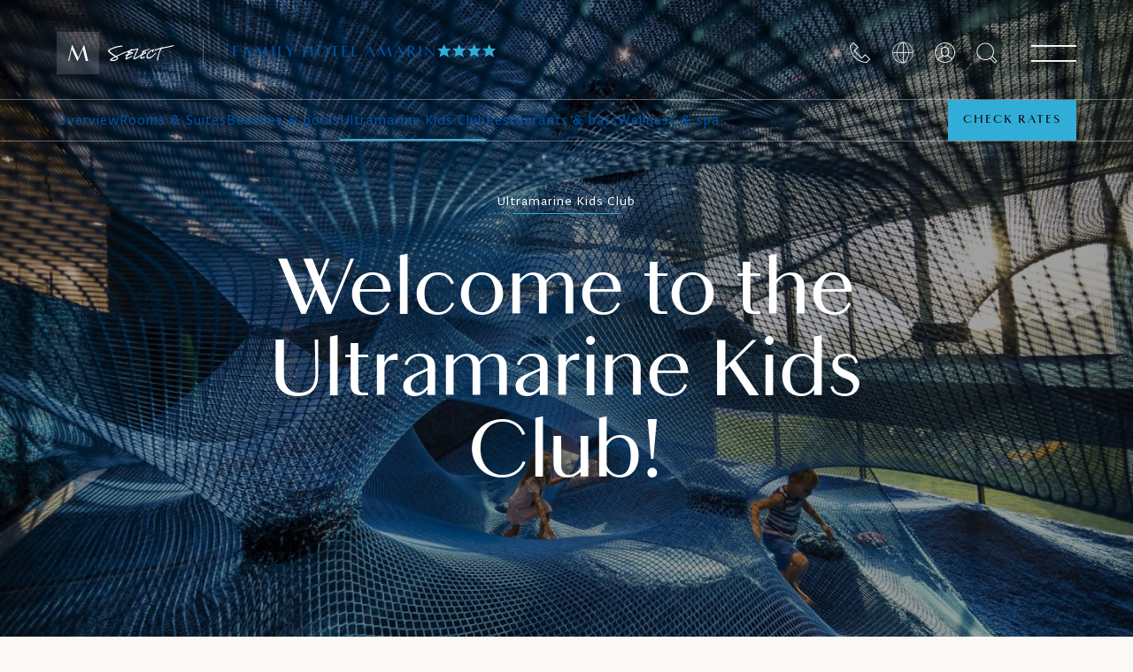

--- FILE ---
content_type: text/html; charset=UTF-8
request_url: https://www.maistra.com/properties/family-hotel-amarin/kids-clubs/
body_size: 60899
content:
<!doctype html><html lang=en><head><meta charset=UTF-8><meta name=viewport content="width=device-width,initial-scale=1"><meta http-equiv=X-UA-Compatible content="ie=edge"><link rel=icon href=/favicon.png type=image/x-icon><title>Family Hotel Amarin Rovinj – Ultramarine Kids Club | Maistra</title>
<meta name=description content="Ultramarine Kids Club at Family Hotel Amarin is a wonderful new place where our youngest guests and their parents can enjoy fun, educational, and sports programmes."><link rel=canonical href=https://www.maistra.com/properties/family-hotel-amarin/kids-clubs/><meta property="og:type" content="website"><meta property="og:url" content="https://www.maistra.com/properties/family-hotel-amarin/kids-clubs/"><meta property="og:title" content="Family Hotel Amarin Rovinj – Ultramarine Kids Club | Maistra"><meta property="og:description" content="Ultramarine Kids Club at Family Hotel Amarin is a wonderful new place where our youngest guests and their parents can enjoy fun, educational, and sports programmes."><meta property="og:image" content="https://res.cloudinary.com/maistra/image/upload/w_1200,c_fill,g_auto,q_auto,dpr_auto/f_auto/v1676021077/Proprietes/Select/Rovinj/Family%20Hotel%20Amarin/Overview/M17_012_00022_aybcgm.jpg"><link rel=alternate hreflang=en href=https://www.maistra.com/properties/family-hotel-amarin/kids-clubs/><link rel=alternate hreflang=hr href=https://www.maistra.com/hr/smjestaj/family-hotel-amarin/kids-clubs/><link rel=alternate hreflang=de href=https://www.maistra.com/de/unterkunft/family-hotel-amarin/kids-clubs/><link rel=alternate hreflang=it href=https://www.maistra.com/it/proprieta/family-hotel-amarin/kids-clubs/><link rel=alternate hreflang=sl href=https://www.maistra.com/si/posesti/family-hotel-amarin/kids-clubs/><link rel=alternate hreflang=nl href=https://www.maistra.com/nl/eigendom/family-hotel-amarin/kids-clubs/><link rel=alternate hreflang=pl href=https://www.maistra.com/pl/nieruchomosci/family-hotel-amarin/kids-clubs/><link rel=alternate hreflang=x-default href=https://www.maistra.com/properties/family-hotel-amarin/kids-clubs/><link rel=preconnect href=https://delivery.consent.hr crossorigin><link rel=preconnect href=https://cdn.consent.hr crossorigin><script src=/scripts/consent-manager.min.js nonce="2WtU0ul5tm6T+d9yCTXoUMVemckL6Ii3"></script><link rel=preload href=/fonts/MaistraDisplay-Regular.woff2 as=font type=font/woff2 crossorigin><link rel=preload href=/fonts/TyponineSansPro-Regular.woff2 as=font type=font/woff2 crossorigin><link rel=preload href=/fonts/TyponineSansPro-Bold.woff2 as=font type=font/woff2 crossorigin><link rel=preload href=/css/primevue.min.css as=style onload='this.onload=null,this.rel="stylesheet"'><noscript><link href=/css/primevue.min.css rel=stylesheet></noscript><link rel=stylesheet href=/styles/kids.min.e0071424e4f86ba6fceca90770730e36a49ee409129f65a78c00d38d918d9f0c.css><script nonce="2WtU0ul5tm6T+d9yCTXoUMVemckL6Ii3">window.browserSupported=function(){try{return new Promise(function(){}),new Function("(a = 0) => a"),new Function("null ?? false;"),new Function("new EventTarget()"),new Function("(new Object)?.a"),new Function("(new NodeList).forEach()"),!0}catch{return!1}}()</script><script src=https://js.sentry-cdn.com/7490349a9e9046cda34d5b6e44e1bc2d.min.js crossorigin=anonymous nonce="2WtU0ul5tm6T+d9yCTXoUMVemckL6Ii3"></script><script nonce="2WtU0ul5tm6T+d9yCTXoUMVemckL6Ii3">Sentry&&Sentry.onLoad(function(){Sentry.init({dsn:"https://7490349a9e9046cda34d5b6e44e1bc2d@o970088.ingest.sentry.io/6154469",environment:"production",sampleRate:window.browserSupported?.1:0,ignoreErrors:["AppError: propertyIdMissing","ResizeObserver loop limit exceeded","ResizeObserver loop completed with undelivered notifications.","propertyIdMissing","phobs"],beforeSend:function(e,t){t.originalException&&(e.extra=t.originalException.extra);const n=(e.exception?.values?.[0]?.stacktrace?.frames??[]).some(e=>e.filename.includes("/gtm.js"));return n?null:e}})})</script><script nonce="2WtU0ul5tm6T+d9yCTXoUMVemckL6Ii3">Sentry&&window.browserSupported&&window.COMMIT_REF&&Sentry.configureScope(e=>{e.addEventProcessor(e=>({...e,release:window.COMMIT_REF}))})</script><link rel=preconnect href=https://www.googletagmanager.com crossorigin><script nonce="2WtU0ul5tm6T+d9yCTXoUMVemckL6Ii3">window.dataLayer=window.dataLayer||[],window.dataLayer.push({originalLocation:document.location.protocol+"//"+document.location.hostname+document.location.pathname+document.location.search})</script><script data-cmp-vendor=s905 type=text/plain class=cmplazyload nonce="2WtU0ul5tm6T+d9yCTXoUMVemckL6Ii3">(function (w, d, s, l, i) {
      w[l] = w[l] || []; w[l].push({
        'gtm.start':
          new Date().getTime(), event: 'gtm.js'
      }); var f = d.getElementsByTagName(s)[0],
        j = d.createElement(s), dl = l != 'dataLayer' ? '&l=' + l : ''; j.async = true; j.src =
          'https://www.googletagmanager.com/gtm.js?id=' + i + dl; f.parentNode.insertBefore(j, f);
    })(window, document, 'script', 'dataLayer', 'GTM-TB4BNH');</script><meta name=search:property content="Family Hotel Amarin"><meta name=search:brand content="select"><meta name=search:destination content="rovinj"><meta name=search:stars content="4"><meta name=search:property_type content="hotels"><meta name=search:property_weight content="60"><meta name=search:type content="property-kids"></head><body class="layout-kids theme theme--select"><div id=unsupported-browser style="display:none;padding:48px 24px;text-align:center;height:100%;width:100%"><h3>This browser is not supported</h3><p>Please use a newer browser like <a href=https://www.google.com/chrome/ rel=noopener>Google Chrome</a>.</p></div><script nonce="2WtU0ul5tm6T+d9yCTXoUMVemckL6Ii3">window.browserSupported||(console.error("no ES6 support"),document.getElementById("unsupported-browser").style.display="block")</script><div class="loader is-hidden" id=loaderSvg><div class=container><svg xmlns:xlink="http://www.w3.org/1999/xlink" style="display:none"><symbol id="wave"><path d="M420 20c21.5-.4 38.8-2.5 51.1-4.5 13.4-2.2 26.5-5.2 27.3-5.4C514 6.5 518 4.7 528.5 2.7c7.1-1.3 17.9-2.8 31.5-2.7v20H420z"/><path d="M420 20c-21.5-.4-38.8-2.5-51.1-4.5-13.4-2.2-26.5-5.2-27.3-5.4C326 6.5 322 4.7 311.5 2.7 304.3 1.4 293.6-.1 280 0v20H420z"/><path d="M140 20c21.5-.4 38.8-2.5 51.1-4.5 13.4-2.2 26.5-5.2 27.3-5.4C234 6.5 238 4.7 248.5 2.7c7.1-1.3 17.9-2.8 31.5-2.7v20H140z"/><path d="M140 20c-21.5-.4-38.8-2.5-51.1-4.5-13.4-2.2-26.5-5.2-27.3-5.4C46 6.5 42 4.7 31.5 2.7 24.3 1.4 13.6-.1.0.0v20H140z"/></symbol></svg><div class=loader__box><svg class="loader__bg" width="385" height="385" viewBox="0 0 385 385" xmlns:xlink="http://www.w3.org/1999/xlink"><title>loader bg</title><g id="Page-1" stroke="none" stroke-width="1" fill="none" fill-rule="evenodd"><g id="Group-339"><rect id="Rectangle" fill="#fff" fill-rule="nonzero" x="0" y="0" width="375" height="375" rx="167.5"/><path d="M87.979 115H88.647l10.697 22.667L109.582 115H110.252l7.187 28.927H113.052L107.661 122.5 98.133 143.927H97.59L87.477 122.5 82.755 143.927H81L87.979 115zm45.132 16.95-4.976 11.977H126.34L139.001 115H139.67l12.661 28.927h-4.637l-5.226-11.977h-9.357zM137.705 120.967l-3.97 9.532H141.843L137.705 120.967zm30.254 22.96h-4.261V143.926 115.744h4.261v28.183zM180.329 137.958 181.834 137.628V137.626C182.712 142.061 186.096 143.097 189.021 143.097 192.616 143.097 194.621 140.693 194.621 137.75 194.621 135.141 193.409 133.689 190.693 132.032 189.911 131.543 189.168 131.114 188.409 130.676 188.074 130.483 187.737 130.288 187.391 130.086 184.76 128.551 181.666 126.272 181.666 122.003 181.666 118.108 184.633 115 189.857 115 192.698 115 196.46 116.37 197.296 120.635L195.791 120.966C195.247 117.859 192.574 116.409 189.899 116.409 186.931 116.409 185.178 118.273 185.178 120.801 185.178 123.121 186.389 124.365 188.479 125.567 189.986 126.485 191.493 127.37 193.164 128.351L193.576 128.593C196.419 130.29 198.507 132.57 198.507 136.176 198.507 141.191 194.746 144.548 188.98 144.548 184.927 144.548 181.249 142.684 180.329 137.958zm48.224-22.215v1.453H219.861v26.731h-4.262V117.196H206.907v-1.453h21.646zm15.002 28.184h-4.262V115.743H248.069C252.624 115.743 256.341 117.775 256.341 122.459 256.341 126.684 252.874 128.924 249.656 129.503l11.116 14.424H255.715l-10.739-14.049H243.555v14.049zM252.205 122.376C252.205 118.647 249.362 117.196 246.189 117.196V117.195H243.555v11.233H246.271C249.113 128.428 252.205 126.684 252.205 122.376zM274.52 131.95 269.548 143.927H269.546 267.75L280.412 115H281.081l12.661 28.927h-4.637L283.881 131.95H274.52zm4.596-10.983L275.147 130.499h8.106l-4.137-9.532zM94.982 178.823V173.539h5.691V178.823H102.109V167.299H100.673v4.946H94.982v-4.946H93.546v11.524H94.982zM111.866 179c3.244.0 5.318-2.482 5.318-5.922C117.184 169.302 115.323 167.139 111.954 167.139 108.639 167.139 106.671 169.639 106.671 173.114 106.671 176.748 108.462 179 111.866 179zM111.866 177.759c-2.66.0-3.67-1.773-3.67-4.64499999999998C108.196 170.1 109.348 168.38 111.954 168.38 114.543 168.38 115.642 170.082 115.642 173.078 115.642 175.897 114.418 177.759 111.866 177.759zM124.335 179C126.497 179 128.235 177.723 128.235 175.826 128.235 173.637 126.558 172.922 125.045 172.276 123.801 171.746 122.668 171.263 122.668 170.047 122.668 169.019 123.484 168.38 124.795 168.38 125.771 168.38 126.799 168.841 127.331 169.338L127.774 167.919C127.047 167.494 126.001 167.139 124.707 167.139 122.704 167.139 121.161 168.363 121.161 170.171 121.161 172.174 122.722 172.85 124.188 173.485 125.486 174.048 126.71 174.578 126.71 175.968 126.71 177.191 125.522 177.776 124.352 177.776 123.289 177.776 122.083 177.156 121.427 176.589L120.948 178.007C121.693 178.468 122.934 179 124.335 179zM134.074 178.823v-4.078H136.166C138.488 174.745 140.066 173.344 140.066 170.986 140.066 168.682 138.967 167.299 136.041 167.299H132.638v11.524H134.074zM136.077 173.522H134.073v-4.964H136.006C137.832 168.558 138.541 169.391 138.541 171.058 138.541 172.866 137.495 173.522 136.077 173.522zM145.709 178.823V167.299H144.273v11.524H145.709zM154.615 178.823V168.558H158.196V167.299H149.58V168.558H153.179v10.265H154.615zM161.393 178.823 162.439 175.773H167.155L168.219 178.823h1.524l-4.148-11.524H164.07l-4.131 11.524H161.393zM166.729 174.585H162.847L163.964 171.376 164.779 168.753 165.612 171.359 166.729 174.585zm13.25 4.238V177.564H175.015V167.299H173.579v11.524H179.979zM185.268 178.823V167.299H183.831v11.524H185.268zm8.905.0V168.558H197.754V167.299H189.138V168.558H192.737v10.265H194.173zm11.406.0V174.373L209.231 167.299H207.795L206.323 170.242 204.905 173.203 203.362 170.224 201.767 167.299H200.224L204.143 174.373V178.823H205.579zM223.283 179C224.702 179 226.102 178.432 226.9 177.883V173.114H225.482v4.202C224.932 177.564 224.258 177.759 223.478 177.759 221.067 177.759 219.383 176.571 219.383 173.096 219.383 169.816 220.908 168.38 223.496 168.38 224.453 168.38 225.499 168.735 226.209 169.285L226.705 167.884C225.996 167.494 224.843 167.139 223.514 167.139c-3.15600000000001.0-5.673 1.88-5.673 5.993C217.841 177.493 220.323 179 223.283 179zM233.589 174.355V178.823H232.153V167.299h3.298C238.376 167.299 239.493 168.522 239.493 170.827 239.493 172.423 238.678 173.557 237.366 174.054L240.185 178.823h-1.702L235.93 174.355H233.589zM233.59 173.114H235.487C236.887 173.114 237.969 172.6 237.969 170.88c0-1.702-.745000000000005-2.322-2.553-2.322H233.59V173.114zM254.267 173.078C254.267 176.518 252.193 179 248.949 179 245.545 179 243.754 176.748 243.754 173.114 243.754 169.639 245.722 167.139 249.037 167.139 252.406 167.139 254.267 169.302 254.267 173.078zM245.279 173.114C245.279 175.986 246.289 177.759 248.949 177.759 251.501 177.759 252.725 175.897 252.725 173.078 252.725 170.082 251.626 168.38 249.037 168.38 246.431 168.38 245.279 170.1 245.279 173.114zM267.676 174.514C267.676 177.174 266.364 179 263.155 179 259.928 179 258.687 177.44 258.687 174.656v-7.357H260.123V174.497C260.123 176.996 261.081 177.777 263.19 177.777 265.336 177.777 266.257 176.801 266.257 174.373V167.299H267.676v7.215zM274.188 174.745v4.078H272.752V167.299h3.404C279.081 167.299 280.18 168.682 280.18 170.986 280.18 173.344 278.603 174.745 276.28 174.745H274.188zM274.188 173.522H276.191C277.61 173.522 278.656 172.866 278.656 171.058c0-1.667-.70999999999998-2.5-2.536-2.5H274.188v4.964z" id="Shape" fill="#0053a8"/></g></g></svg><div id=water class=loader__water><svg viewBox="0 0 560 20"><use xlink:href="#wave"/></svg><svg viewBox="0 0 560 20"><use xlink:href="#wave"/></svg></div><div class=loader__searching><h3>Loading ...</h3></div></div></div></div><header class="header header--dark header--brand"><div class=header__top><div class=header-logos><a href=https://www.maistra.com/ title=Home class=header-logos__maistra data-sticky=https://res.cloudinary.com/maistra/image/upload/v1658480917/Logos/maistra-m-blue.svg><picture><source media="(min-width: 992px)" srcset=https://res.cloudinary.com/maistra/image/upload/v1658480918/Logos/select-m-white.svg><source media=print srcset=https://res.cloudinary.com/maistra/image/upload/v1658480918/Logos/select-m-white.svg><img src=https://res.cloudinary.com/maistra/image/upload/v1658480918/Logos/select-m-white.svg alt=Maistra width=48 height=48 usemap=#logo-map>
</picture><map name=logo-map><area shape=rect coords=48,0,144,48 title="Maistra Select" href=/brands/select/></map></a></div><a class=header__property-title href=/properties/family-hotel-amarin/><span><span>Family Hotel Amarin</span>
<span class=stars><i class=icon-star></i><i class=icon-star></i><i class=icon-star></i><i class=icon-star></i></span></span></a><div class=header__icons><a href=/contact/ title="Contact & Support" class="header__icon hide-md-down"><i class=icon-call></i>
</a><script id=locale-switch-app-template type=text/html nonce="2WtU0ul5tm6T+d9yCTXoUMVemckL6Ii3"><div class=locale-switch><button :title="$t('localeSwitch.buttonTitle')" class=header__icon @click="isModalOpen = true">
<i class=icon-locale></i>
</button>
<modal :is-open=isModalOpen @close-modal="isModalOpen = false" :title="$t('localeSwitch.title')"><p v-text="$t('localeSwitch.description')" class=locale-switch__description></p><label class="form-element no-margin-top"><span v-text="$t('localeSwitch.selectLanguage')"></span>
<select v-model=relUrl class=select-input><option value=/properties/family-hotel-amarin/kids-clubs/>English</option><option value=/hr/smjestaj/family-hotel-amarin/kids-clubs/>Hrvatski</option><option value=/de/unterkunft/family-hotel-amarin/kids-clubs/>Deutsch</option><option value=/it/proprieta/family-hotel-amarin/kids-clubs/>Italian</option><option value=/si/posesti/family-hotel-amarin/kids-clubs/>Slovenščina</option><option value=/nl/eigendom/family-hotel-amarin/kids-clubs/>Nederlands</option><option value=/pl/nieruchomosci/family-hotel-amarin/kids-clubs/>Polish</option></select>
</label><label class="form-element no-margin-bottom"><span v-text="$t('localeSwitch.selectCurrency')"></span>
<select v-model=currency class=select-input><option value=EUR>Euro</option><option value=USD>US Dollar</option></select></label><div class=locale-switch__payment-methods><img src=https://res.cloudinary.com/maistra/image/upload/v1646405679/Assets/visa.png alt=Visa width=48 height=32 loading=lazy>
<img src=https://res.cloudinary.com/maistra/image/upload/v1646405679/Assets/mastercard.png alt=Mastercard width=48 height=32 loading=lazy>
<img src=https://res.cloudinary.com/maistra/image/upload/v1646405679/Assets/diners-club.png alt="Diners club" width=48 height=32 loading=lazy>
<img src=https://res.cloudinary.com/maistra/image/upload/v1646405679/Assets/american-express.png alt="American Express" width=48 height=32 loading=lazy></div><p v-text="$t('localeSwitch.footer')" class="text-center small-text uppercase no-margin-top"></p><button class="button locale-switch__button" v-text="$t('localeSwitch.button')" @click=update></button></modal></div></script><script nonce="2WtU0ul5tm6T+d9yCTXoUMVemckL6Ii3">window.TRANSLATIONS=[{lang:"en",url:"/properties/family-hotel-amarin/kids-clubs/"},{lang:"hr",url:"/hr/smjestaj/family-hotel-amarin/kids-clubs/"},{lang:"de",url:"/de/unterkunft/family-hotel-amarin/kids-clubs/"},{lang:"it",url:"/it/proprieta/family-hotel-amarin/kids-clubs/"},{lang:"si",url:"/si/posesti/family-hotel-amarin/kids-clubs/"},{lang:"nl",url:"/nl/eigendom/family-hotel-amarin/kids-clubs/"},{lang:"pl",url:"/pl/nieruchomosci/family-hotel-amarin/kids-clubs/"}]</script><div id=locale-switch-app></div><span id=auth-app></span><div id=search-app></div><a class="button button--primary check-rates-button" href=#/check-rates>Check rates</a><nav class="mega-menu mega-menu--sections mega-menu--property" role=navigation><button class="header__icon mega-menu__button" title="Open menu" aria-expanded=false aria-controls=sections-menu>
<i class=icon-menu></i>
<i class=icon-close></i></button><div id=sections-menu class=mega-menu__wrapper><div class=mega-menu__image data-image=https://res.cloudinary.com/maistra/image/upload/v1676021077/Proprietes/Select/Rovinj/Family%20Hotel%20Amarin/Overview/M17_012_00022_aybcgm.jpg></div><div class=mega-menu__levels><div class="mega-menu__level mega-menu__level--1"><div class=header__top><div class=header-logos><a href=/ title=Home class=header-logos__maistra><picture><source media="(min-width: 992px)" srcset=https://res.cloudinary.com/maistra/image/upload/v1658480918/Logos/select-m-white.svg><img src=https://res.cloudinary.com/maistra/image/upload/v1658480918/Logos/select-m-white.svg alt=Maistra width=48 height=48></picture></a></div><a class=header__property-title href=/properties/family-hotel-amarin/><span><span>Family Hotel Amarin</span>
<span class=stars><i class=icon-star></i><i class=icon-star></i><i class=icon-star></i><i class=icon-star></i></span></span></a></div><div class="container no-padding-md-down"><ul class="mega-menu__sections no-bullets"><li><a href=/properties/>Overview</a></li><li><a href=/properties/family-hotel-amarin/rooms-suites/>Rooms & Suites</a></li><li><a href=/properties/family-hotel-amarin/beaches-pools/>Beaches & pools</a></li><li><a href=/properties/family-hotel-amarin/kids-clubs/ class=active>Ultramarine Kids Club</a></li><li><a href=/properties/family-hotel-amarin/restaurants-bars/>Restaurants & bars</a></li><li><a href=/properties/family-hotel-amarin/wellness-spa/>Wellness & spa</a></li></ul><hr><div class=main-menu role=navigation><a class="main-menu__button main-menu__button--explore" role=button aria-expanded=false aria-controls=mega-menu>Maistra Homepage</a><div id=mega-menu class="mega-menu__level mega-menu__level--2"><a href=/ class=mega-menu__logo title=Maistra><img src=https://res.cloudinary.com/maistra/image/upload/v1658480915/Logos/maistra-large-blue.svg alt=Maistra height=56 loading=lazy></a><div class="mega-menu__search hide-md-down" role=button tabindex=0 aria-label=Search aria-controls=search-app aria-haspopup=dialog><span><i class=icon-search></i></span>
<input type=text class=input placeholder=Search aria-hidden=true tabindex=-1></div><ul class="mega-menu__main no-bullets"><li class=main-menu role=navigation><a class=main-menu__button role=button aria-expanded=false aria-controls=main-menu-10><span>Top</span>
Hotels</a><div id=main-menu-10 class="mega-menu__level mega-menu__level--3"><div class=mega-menu__title><button>
<i class=icon-arrow-left></i>Back
</button>
<span>Hotels</span></div><details class=accordion><summary><div><span class=h3>Rovinj</span>
<i class=icon-caret-down></i></div></summary><div class=main-menu__brand><div><img src=https://res.cloudinary.com/maistra/image/upload/v1668674287/Logos/Brands/Maistra_SVI-logo-horiz-color-CMYK-04_ivc9qs.svg alt="Maistra Collection" loading=lazy></div><ul class=no-bullets><li><a href=/properties/grand-park-hotel-rovinj/ class=js-property-link data-image=https://res.cloudinary.com/maistra/image/upload/v1760446566/Proprietes/Collection%20V2/Rovinj/GHPR/Overview/gphr-menu_ec8d9u.webp><span>Grand Park Hotel Rovinj</span>
<span class="stars stars--small theme--collection"><i class=icon-star></i><i class=icon-star></i><i class=icon-star></i><i class=icon-star></i><i class=icon-star></i></span></a></li><li><a href=/properties/hotel-monte-mulini/ class=js-property-link data-image=https://res.cloudinary.com/maistra/image/upload/v1690446159/Other/Montre_Mulini_mwbqu8.jpg><span>Adults Exclusive Hotel Monte Mulini</span>
<span class="stars stars--small theme--collection"><i class=icon-star></i><i class=icon-star></i><i class=icon-star></i><i class=icon-star></i><i class=icon-star></i></span></a></li><li><a href=/properties/hotel-lone/ class=js-property-link data-image=https://res.cloudinary.com/maistra/image/upload/v1630482955/Proprietes/Collection%20/Rovinj/Lone%20/Gallery/M15_010_00032_bhm89b.jpg><span>Hotel Lone</span></a></li><li><a href=/properties/hotel-adriatic/ class=js-property-link data-image=https://res.cloudinary.com/maistra/image/upload/v1630483721/Proprietes/Collection%20/Rovinj/Adriatic/Overview/M16_007_00023_qc5yi2.jpg><span>Hotel Adriatic</span>
<span class="stars stars--small theme--collection"><i class=icon-star></i><i class=icon-star></i><i class=icon-star></i><i class=icon-star></i></span></a></li><li><a href=/properties/hotel-eden/ class=js-property-link data-image=https://res.cloudinary.com/maistra/image/upload/v1630485053/Proprietes/Collection%20/Rovinj/Eden/Overview/M19_002_00008__fomng9.jpg><span>Hotel Eden</span>
<span class="stars stars--small theme--collection"><i class=icon-star></i><i class=icon-star></i><i class=icon-star></i><i class=icon-star></i></span></a></li></ul></div><div class=main-menu__brand><div><img src=https://res.cloudinary.com/maistra/image/upload/v1668674287/Logos/Brands/Maistra_SVI-logo-horiz-color-CMYK-02_elff9b.svg alt="Maistra Select" loading=lazy></div><ul class=no-bullets><li><a href=/properties/family-hotel-amarin/ class=js-property-link data-image=https://res.cloudinary.com/maistra/image/upload/v1630501745/Proprietes/Select/Rovinj/Family%20Hotel%20Amarin/Overview/M17_012_00112_e3qodt.jpg><span>Family Hotel Amarin</span>
<span class="stars stars--small theme--select"><i class=icon-star></i><i class=icon-star></i><i class=icon-star></i><i class=icon-star></i></span></a></li><li><a href=/properties/island-hotel-istra/ class=js-property-link data-image=https://res.cloudinary.com/maistra/image/upload/v1662622263/Proprietes/Select/Rovinj/Island%20Hotel%20Istra/IMG_0029_rqvplc.jpg><span>Island Hotel Istra</span>
<span class="stars stars--small theme--select"><i class=icon-star></i><i class=icon-star></i><i class=icon-star></i><i class=icon-star></i></span></a></li><li><a href=/properties/all-suite-island-hotel-istra/ class=js-property-link data-image=https://res.cloudinary.com/maistra/image/upload/v1630487954/Proprietes/Select/Rovinj/All%20Suite%20Island%20Hotel%20Istra/Overview/M14_022_00004_ibtkym.jpg><span>All Suite Island Hotel Istra</span>
<span class="stars stars--small theme--select"><i class=icon-star></i><i class=icon-star></i><i class=icon-star></i><i class=icon-star></i></span></a></li><li><a href=/properties/island-hotel-katarina/ class=js-property-link data-image=https://res.cloudinary.com/maistra/image/upload/v1696587034/Proprietes/Select/Rovinj/Island%20Hotel%20Katarina/06.10.23/M23_001_00029_unk446.jpg><span>Island Hotel Katarina</span>
<span class="stars stars--small theme--select"><i class=icon-star></i><i class=icon-star></i><i class=icon-star></i></span></a></li></ul></div><div class=main-menu__footer><a href="/properties/?type=hotels&destination=rovinj">All hotels in Rovinj</a></div></details><details class=accordion><summary><div><span class=h3>Vrsar</span>
<i class=icon-caret-down></i></div></summary><div class=main-menu__brand><div><img src=https://res.cloudinary.com/maistra/image/upload/v1668674287/Logos/Brands/Maistra_SVI-logo-horiz-color-CMYK-02_elff9b.svg alt="Maistra Select" loading=lazy></div><ul class=no-bullets><li><a href=/properties/hotel-pineta/ class=js-property-link data-image=https://res.cloudinary.com/maistra/image/upload/v1632210366/Proprietes/Select/Vrsar/Hotel%20Pineta/Overview/hEADER/M19_015_00086_zboll1.jpg><span>Hotel Pineta</span>
<span class="stars stars--small theme--select"><i class=icon-star></i><i class=icon-star></i><i class=icon-star></i></span></a></li></ul></div><div class=main-menu__footer><a href="/properties/?type=hotels&destination=vrsar">All hotels in Vrsar</a></div></details><details class=accordion><summary><div><span class=h3>Zagreb</span>
<i class=icon-caret-down></i></div></summary><div class=main-menu__brand><div><img src=https://res.cloudinary.com/maistra/image/upload/v1668674287/Logos/Brands/Maistra_SVI-logo-horiz-color-CMYK-01_ssvf0x.svg alt="Maistra City Vibes" loading=lazy></div><ul class=no-bullets><li><a href=/properties/zonar-zagreb/ class=js-property-link data-image=https://res.cloudinary.com/maistra/image/upload/v1682402449/Proprietes/City%20Vibes/Zagreb/Zonar/LIfestyle%20Photoshoot%20v2/Zonar-1281_aunvpq.jpg><span>Zonar Zagreb</span>
<span class="stars stars--small theme--city-vibes"><i class=icon-star></i><i class=icon-star></i><i class=icon-star></i><i class=icon-star></i></span></a></li><li><a href=/properties/hotel-international/ class=js-property-link data-image=https://res.cloudinary.com/maistra/image/upload/v1684131156/Proprietes/Select/Zagreb/Hotel%20International/23040-05-01_Hotel_International_04_2000x1334px_f0rapj.jpg><span>Hotel International</span>
<span class="stars stars--small theme--city-vibes"><i class=icon-star></i><i class=icon-star></i><i class=icon-star></i><i class=icon-star></i></span></a></li><li><a href=/properties/stellar-boutique-modules/ class=js-property-link data-image=https://res.cloudinary.com/maistra/image/upload/v1747386006/Proprietes/City%20Vibes/Zagreb/Stellar/Overview/Maistra_Stellar_Boutique-4_sptfcd.jpg><span>Stellar Boutique Modules</span>
<span class="stars stars--small theme--city-vibes"><i class=icon-star></i><i class=icon-star></i><i class=icon-star></i><i class=icon-star></i></span></a></li></ul></div><div class=main-menu__footer><a href="/properties/?type=hotels&destination=zagreb">All hotels in Zagreb</a></div></details><details class=accordion><summary><div><span class=h3>Dubrovnik</span>
<i class=icon-caret-down></i></div></summary><div class=main-menu__brand><div><img src=https://res.cloudinary.com/maistra/image/upload/v1668674287/Logos/Brands/Maistra_SVI-logo-horiz-color-CMYK-02_elff9b.svg alt="Maistra Select" loading=lazy></div><ul class=no-bullets><li><a href=/properties/hotel-mlini/ class=js-property-link data-image=https://res.cloudinary.com/maistra/image/upload/v1696577131/Proprietes/Select/Dubrovnik/Hotel%20Mlini/06.10.23/DJI_0520_plsuku.jpg><span>Hotel Mlini</span>
<span class="stars stars--small theme--select"><i class=icon-star></i><i class=icon-star></i><i class=icon-star></i><i class=icon-star></i></span></a></li><li><a href=/properties/hotel-astarea/ class=js-property-link data-image=https://res.cloudinary.com/maistra/image/upload/v1651652527/Proprietes/Select/Dubrovnik/Hotel%20Astarea/Featured/hotel-astarea-header-1-1800x900-10796_zpm1e4.jpg><span>Hotel Astarea</span>
<span class="stars stars--small theme--select"><i class=icon-star></i><i class=icon-star></i><i class=icon-star></i></span></a></li></ul></div><div class=main-menu__footer><a href="/properties/?type=hotels&destination=dubrovnik">All hotels in Dubrovnik</a></div></details><div class=main-menu__footer><a href="/properties/?type=hotels">All hotels</a></div></div></li><li class=main-menu role=navigation><a class=main-menu__button role=button aria-expanded=false aria-controls=main-menu-20><span>Best</span>
Resorts</a><div id=main-menu-20 class="mega-menu__level mega-menu__level--3"><div class=mega-menu__title><button>
<i class=icon-arrow-left></i>Back
</button>
<span>Resorts</span></div><details class=accordion><summary><div><span class=h3>Rovinj</span>
<i class=icon-caret-down></i></div></summary><div class=main-menu__brand><div><img src=https://res.cloudinary.com/maistra/image/upload/v1668674287/Logos/Brands/Maistra_SVI-logo-horiz-color-CMYK-02_elff9b.svg alt="Maistra Select" loading=lazy></div><ul class=no-bullets><li><a href=/properties/resort-amarin/ class=js-property-link data-image=https://res.cloudinary.com/maistra/image/upload/v1675874416/Proprietes/Select/Rovinj/Resort%20Amarin%20/Overview/Hedaer/M19_015_00111_vd5cmk.jpg><span>Resort Amarin</span>
<span class="stars stars--small theme--select"><i class=icon-star></i><i class=icon-star></i><i class=icon-star></i><i class=icon-star></i></span></a></li><li><a href=/properties/villas-rubin-resort/ class=js-property-link data-image=https://res.cloudinary.com/maistra/image/upload/v1674558803/Proprietes/Select/Rovinj/Villas%20Rubin/Featured/M15_006_00065_rknuoc.jpg><span>Resort Villas Rubin</span>
<span class="stars stars--small theme--select"><i class=icon-star></i><i class=icon-star></i><i class=icon-star></i></span></a></li></ul></div><div class=main-menu__footer><a href="/properties/?type=resorts&destination=rovinj">All resorts in Rovinj</a></div></details><details class=accordion><summary><div><span class=h3>Vrsar</span>
<i class=icon-caret-down></i></div></summary><div class=main-menu__brand><div><img src=https://res.cloudinary.com/maistra/image/upload/v1668674287/Logos/Brands/Maistra_SVI-logo-horiz-color-CMYK-02_elff9b.svg alt="Maistra Select" loading=lazy></div><ul class=no-bullets><li><a href=/properties/resort-belvedere/ class=js-property-link data-image=https://res.cloudinary.com/maistra/image/upload/v1676640600/Proprietes/Select/Vrsar/Resort%20Belvedere/Overview/M24_018_00008_qzeftm.jpg><span>Resort Belvedere</span>
<span class="stars stars--small theme--select"><i class=icon-star></i><i class=icon-star></i><i class=icon-star></i><i class=icon-star></i></span></a></li><li><a href=/properties/resort-petalon/ class=js-property-link data-image=https://res.cloudinary.com/maistra/image/upload/v1660130191/Proprietes/Select/Vrsar/Resort%20Petalon/Overview/M24_011_00019_rheq9n.jpg><span>Resort Petalon</span>
<span class="stars stars--small theme--select"><i class=icon-star></i><i class=icon-star></i><i class=icon-star></i><i class=icon-star></i></span></a></li><li><a href=/properties/all-inclusive-resort-funtana/ class=js-property-link data-image=https://res.cloudinary.com/maistra/image/upload/v1674222588/Proprietes/Select/Vrsar/All%20inclusive%20resort%20Funtana%20/Ovrview/Header/M15_012_00076_tn9cbn.jpg><span>All Inclusive Resort Funtana</span>
<span class="stars stars--small theme--select"><i class=icon-star></i><i class=icon-star></i><i class=icon-star></i></span></a></li><li><a href=/properties/riva-apartments/ class=js-property-link data-image=https://res.cloudinary.com/maistra/image/upload/v1692275254/Proprietes/Select/Vrsar/Apartments%20Riva/IMG_0068_k0hwwd.jpg><span>Riva Apartments</span>
<span class="stars stars--small theme--select"><i class=icon-star></i><i class=icon-star></i><i class=icon-star></i></span></a></li><li><a href=/properties/koversada-naturist-park-apartments/ class=js-property-link data-image=https://res.cloudinary.com/maistra/image/upload/v1729841417/Proprietes/Select%20V2/Koversada%20Apartments/Overview/M26_010_00009-header_evua19.jpg><span>Naturist Park Koversada Apartments</span>
<span class="stars stars--small theme--select"><i class=icon-star></i><i class=icon-star></i><i class=icon-star></i><i class=icon-star></i></span></a></li><li><a href=/properties/koversada-naturist-park-villas/ class=js-property-link data-image=https://res.cloudinary.com/maistra/image/upload/v1729777243/Proprietes/Select%20V2/Koversada%20Rooms/Overview/M26_010_00013-header_dzajcj.jpg><span>Koversada Rooms</span>
<span class="stars stars--small theme--select"><i class=icon-star></i><i class=icon-star></i></span></a></li></ul></div><div class=main-menu__footer><a href="/properties/?type=resorts&destination=vrsar">All resorts in Vrsar</a></div></details><details class=accordion><summary><div><span class=h3>Dubrovnik</span>
<i class=icon-caret-down></i></div></summary><div class=main-menu__brand><div><img src=https://res.cloudinary.com/maistra/image/upload/v1668674287/Logos/Brands/Maistra_SVI-logo-horiz-color-CMYK-02_elff9b.svg alt="Maistra Select" loading=lazy></div><ul class=no-bullets><li><a href=/properties/villas-apartments-mlini/ class=js-property-link data-image=https://res.cloudinary.com/maistra/image/upload/v1674224189/Proprietes/Select/Dubrovnik/Villas%20Mlini/Featured/GH0A7799_ayni0i.jpg><span>Mlini Villas and Apartments</span>
<span class="stars stars--small theme--select"><i class=icon-star></i><i class=icon-star></i><i class=icon-star></i><i class=icon-star></i></span></a></li><li><a href=/properties/villas-srebreno/ class=js-property-link data-image=https://res.cloudinary.com/maistra/image/upload/v1674224395/Proprietes/Select/Dubrovnik/Villas%20Srebreno/Featured/IMG_0064_oefa4q.jpg><span>Villas Srebreno</span>
<span class="stars stars--small theme--select"><i class=icon-star></i><i class=icon-star></i><i class=icon-star></i><i class=icon-star></i></span></a></li><li><a href=/properties/srebreno-premium-apartments/ class=js-property-link data-image=https://res.cloudinary.com/maistra/image/upload/v1674224568/Proprietes/Select/Dubrovnik/Premium%20Apartments%20Srebreno/Featured/GH0A7851_oquvsi.jpg><span>Srebreno Premium Apartments </span><span class="stars stars--small theme--select"><i class=icon-star></i><i class=icon-star></i><i class=icon-star></i><i class=icon-star></i></span></a></li></ul></div><div class=main-menu__footer><a href="/properties/?type=resorts&destination=dubrovnik">All resorts in Dubrovnik</a></div></details><div class=main-menu__footer><a href="/properties/?type=resorts">All resorts</a></div></div></li><li class=main-menu role=navigation><a class=main-menu__button role=button aria-expanded=false aria-controls=main-menu-30><span>Beautiful</span>
Campsites</a><div id=main-menu-30 class="mega-menu__level mega-menu__level--3"><div class=mega-menu__title><button>
<i class=icon-arrow-left></i>Back
</button>
<span>Campsites</span></div><details class=accordion><summary><div><span class=h3>Rovinj</span>
<i class=icon-caret-down></i></div></summary><div class=main-menu__brand><div><img src=https://res.cloudinary.com/maistra/image/upload/v1668674287/Logos/Brands/Maistra_SVI-logo-horiz-color-CMYK-03_kegte3.svg alt="Maistra Camping" loading=lazy></div><ul class=no-bullets><li><a href=/properties/campsite-vestar/ class=js-property-link data-image=https://res.cloudinary.com/maistra/image/upload/v1695968754/Other/M25_017_00080_cpayal.jpg><span>Veštar Campsite</span>
<span class="stars stars--small theme--camping"><i class=icon-star></i><i class=icon-star></i><i class=icon-star></i><i class=icon-star></i><i class=icon-star></i></span></a></li><li><a href=/properties/campsite-polari/ class=js-property-link data-image=https://res.cloudinary.com/maistra/image/upload/v1644493727/Proprietes/Camspite/Rovinj/Campsite%20Polari/Gallery/M19_001_00015_runcmk.jpg><span>Polari Campsite</span>
<span class="stars stars--small theme--camping"><i class=icon-star></i><i class=icon-star></i><i class=icon-star></i><i class=icon-star></i></span></a></li><li><a href=/properties/campsite-amarin/ class=js-property-link data-image=https://res.cloudinary.com/maistra/image/upload/v1644234567/Proprietes/Camspite/gallery/Amarin/Overview/Photo%20gallery/M21_013_00001_ccniv6.jpg><span>Amarin Campsite</span>
<span class="stars stars--small theme--camping"><i class=icon-star></i><i class=icon-star></i><i class=icon-star></i><i class=icon-star></i></span></a></li></ul></div><div class=main-menu__footer><a href="/properties/?type=camping&destination=rovinj">All campsites in Rovinj</a></div></details><details class=accordion><summary><div><span class=h3>Vrsar</span>
<i class=icon-caret-down></i></div></summary><div class=main-menu__brand><div><img src=https://res.cloudinary.com/maistra/image/upload/v1668674287/Logos/Brands/Maistra_SVI-logo-horiz-color-CMYK-03_kegte3.svg alt="Maistra Camping" loading=lazy></div><ul class=no-bullets><li><a href=/properties/campsite-valkanela/ class=js-property-link data-image=https://res.cloudinary.com/maistra/image/upload/v1653590653/Proprietes/Camspite/Vrsar/Campsite%20Valkanela/M19_001_00068-15614_lfnqe0.jpg><span>Valkanela Campsite</span>
<span class="stars stars--small theme--camping"><i class=icon-star></i><i class=icon-star></i><i class=icon-star></i><i class=icon-star></i></span></a></li><li><a href=/properties/campsite-porto-sole/ class=js-property-link data-image=https://res.cloudinary.com/maistra/image/upload/v1653572880/Proprietes/Camspite/Vrsar/Campsite%20Porto%20Sole%20/Overview/M21_006_00030-20045_yx9645.jpg><span>Porto Sole Campsite</span>
<span class="stars stars--small theme--camping"><i class=icon-star></i><i class=icon-star></i><i class=icon-star></i><i class=icon-star></i></span></a></li><li><a href=/properties/koversada-park-camping-resort/ class=js-property-link data-image=https://res.cloudinary.com/maistra/image/upload/v1729530454/Proprietes/CampsiteV2/Koversada%20Park%20Camping%20Resort/Overview/M26_010_00012-header_podpbi.jpg><span>Koversada Park Camping Resort</span>
<span class="stars stars--small theme--camping"><i class=icon-star></i><i class=icon-star></i><i class=icon-star></i><i class=icon-star></i></span></a></li></ul></div><div class=main-menu__footer><a href="/properties/?type=camping&destination=vrsar">All campsites in Vrsar</a></div></details><div class=main-menu__footer><a href="/properties/?type=camping">All campsites</a></div></div></li><li class=main-menu role=navigation><a class=main-menu__button role=button data-image=https://res.cloudinary.com/maistra/image/upload/v1630486756/Brands/Collection/Featured/M20_016_00039_eets9n.jpg aria-expanded=false aria-controls=additional-menu-5><span>Our</span>
Brands</a><div id=additional-menu-5 class="mega-menu__level mega-menu__level--3 menu-brands"><div class=mega-menu__title><button>
<i class=icon-arrow-left></i>Back
</button>
<span>Brands</span></div><ul class=no-bullets><li><a href=/brands/collection/ title="Maistra Collection"><img src=https://res.cloudinary.com/maistra/image/upload/v1668674287/Logos/Brands/Maistra_SVI-logo-horiz-color-CMYK-04_ivc9qs.svg alt="Maistra Collection"></a></li><li><a href=/brands/select/ title="Maistra Select"><img src=https://res.cloudinary.com/maistra/image/upload/v1668674287/Logos/Brands/Maistra_SVI-logo-horiz-color-CMYK-02_elff9b.svg alt="Maistra Select"></a></li><li><a href=/brands/camping/ title="Maistra Camping"><img src=https://res.cloudinary.com/maistra/image/upload/v1668674287/Logos/Brands/Maistra_SVI-logo-horiz-color-CMYK-03_kegte3.svg alt="Maistra Camping"></a></li><li><a href=/brands/city-vibes/ title="Maistra City Vibes"><img src=https://res.cloudinary.com/maistra/image/upload/v1668674287/Logos/Brands/Maistra_SVI-logo-horiz-color-CMYK-01_ssvf0x.svg alt="City Vibes"></a></li><li><a href=/brands/events/ title=Events>Events</a></li></ul><div class=main-menu__footer><a href=/brands/>All brands</a></div></div></li><li class=main-menu role=navigation><a class=main-menu__button role=button data-image=https://res.cloudinary.com/maistra/image/upload/v1632773030/Destinations/destinations-all_kcj7vn.jpg aria-expanded=false aria-controls=additional-menu-9><span>All</span>
Destinations</a><div id=additional-menu-9 class="mega-menu__level mega-menu__level--3 menu-destinations"><div class=mega-menu__title><button>
<i class=icon-arrow-left></i>Back
</button>
<span>Destinations</span></div><ul class=no-bullets><li><a href=/destinations/rovinj/>Rovinj</a></li><li><a href=/destinations/vrsar/>Vrsar</a></li><li><a href=/destinations/zagreb/>Zagreb</a></li><li><a href=/destinations/dubrovnik/>Dubrovnik</a></li><li><a href=/destinations/istra/>Istria</a></li><li><a href=/destinations/croatia/>Croatia</a></li></ul><div class=main-menu__footer><a href=/destinations/>All destinations</a></div></div></li><li class=main-menu role=navigation><a class=main-menu__button role=button data-image=https://res.cloudinary.com/maistra/image/upload/v1648814625/Special%20Offers/Photo/Family%20package%202022/Obiteljski_20paket-16119_dcau2i.jpg aria-expanded=false aria-controls=additional-menu-10><span>Exclusive</span>
Offers</a><div id=additional-menu-10 class="mega-menu__level mega-menu__level--3 menu-offers"><div class=mega-menu__title><button>
<i class=icon-arrow-left></i>Back
</button>
<span>Offers</span></div><ul class=no-bullets></ul><div class=main-menu__footer><a href=/offers/>All offers</a></div></div></li><li class=main-menu role=navigation><a class=main-menu__button role=button data-image=https://res.cloudinary.com/maistra/image/upload/v1691051985/10-5-22-Expos/2.%20Travel%20Ideas/Mai_Maskin/IMG_0206_rw1smb.jpg aria-expanded=false aria-controls=additional-menu-11><span>Unique</span>
Experiences</a><div id=additional-menu-11 class="mega-menu__level mega-menu__level--3 menu-experiences"><div class=mega-menu__title><button>
<i class=icon-arrow-left></i>Back
</button>
<span>Experiences</span></div><ul class=no-bullets><li><a href=/experiences/private-dinner-at-impressive-pula-arena/>Private dinner at impressive Pula Arena</a></li><li><a href=/experiences/charming-sunset-and-private-dinner-on-the-romantic-island/>Charming sunset and private dinner on the romantic island</a></li><li><a href=/experiences/unique-wine-experience-on-the-roof-of-kozlovic-winery/>Unique wine experience on the roof of Kozlović winery</a></li><li><a href=/experiences/vip-balloon-ride-above-istria/>VIP balloon ride above Istria</a></li><li><a href=/experiences/istratour/>Istratour</a></li><li><a href=/experiences/adventure/>Adventure</a></li><li><a href=/experiences/taste-istrian-wines-to-get-to-know-istria/>Taste Istrian wines to get to know Istria.</a></li><li><a href=/experiences/book-a-yacht-for-an-unforgettable-day-at-sea/>Book a yacht for an unforgettable day at sea.</a></li><li><a href=/experiences/historic-tour-maistra/>Enrich the present. Travel back in time to Istria's past.</a></li><li><a href=/experiences/olive-oil-tasting-maistra/>Welcome to Istria – one of the best olive oil regions in the world.</a></li><li><a href=/experiences/truffle-hunting-maistra/>Experience the unique art of truffle hunting</a></li><li><a href=/experiences/lim-channel-tour-maistra/>Take a boat tour to the Lim Channel, one of Istria's hidden gems.</a></li><li><a href=/experiences/fine-dining-maistra/>An experience worth having</a></li><li><a href=/experiences/secluded-rovinj-beaches/>Secret beaches in and around Rovinj</a></li></ul><div class=main-menu__footer><a href=/experiences/></a></div></div></li><li class=main-menu role=navigation><a class=main-menu__button role=button data-image=https://res.cloudinary.com/maistra/image/upload/v1630483588/Proprietes/Collection%20/Rovinj/Monte%20Mulini/Gallery/M19_003_00045_kkjlrz.jpg aria-expanded=false aria-controls=additional-menu-20><span>Types of</span>
Holidays</a><div id=additional-menu-20 class="mega-menu__level mega-menu__level--3 menu-holidays"><div class=mega-menu__title><button>
<i class=icon-arrow-left></i>Back
</button>
<span>Holidays</span></div><ul class=no-bullets><li><a href=/holidays/nye-party/>New Year’s Eve Party</a></li><li><a href=/holidays/active/>Active holiday</a></li><li><a href=/holidays/dog-friendly/>Dog friendly</a></li><li><a href=/holidays/family-holidays/>Family holidays</a></li><li><a href=/holidays/gourmet/>Gourmet</a></li><li><a href=/holidays/holidays-in-nature/>Holidays in nature</a></li><li><a href=/holidays/wellness-spa/>Wellness & Spa</a></li></ul><div class=main-menu__footer><a href=/holidays/>All holidays</a></div></div></li><li class=main-menu role=navigation><a class=main-menu__button role=button data-image aria-expanded=false aria-controls=additional-menu-30><span></span>
MaiStar Rewards Club</a><div id=additional-menu-30 class="mega-menu__level mega-menu__level--3 menu-loyalty"><div class=mega-menu__title><button>
<i class=icon-arrow-left></i>Back
</button>
<span>MaiStar Rewards Club</span></div><ul class=no-bullets><li><a href=/loyalty/benefits/>Benefits</a></li><li><a href=/loyalty/rewards/>Rewards</a></li><li><a href=/loyalty/faq/>FAQ</a></li></ul><div class=main-menu__footer><a href=/loyalty/>About the programme</a></div></div></li></ul><ul class="mega-menu__sections no-bullets"><li><a href=/travel-ideas-and-events/>Holiday inspiration</a></li><li><a href=/travel-ideas-and-events/events/>Events calendar</a></li><li><a href=/meetings-and-events/>Meetings & Events</a></li><li><a href=/sport-activities/>Sport activities</a></li></ul></div></div><hr><ul class="mega-menu__personal no-bullets"><li><a href=/loyalty/profile/><i class=icon-user></i> Maistar Account</a></li><li><a href=/contact/><i class=icon-call></i> Contact & Support</a></li><li class=lang-switch role=navigation><a class=lang-switch__button title="Switch language" role=button aria-expanded=false aria-controls=lang-switch><i class=icon-language></i>
Language &nbsp; | &nbsp; English</a><div id=lang-switch class="mega-menu__level mega-menu__level--2"><div class=mega-menu__title><button>
<i class=icon-arrow-left></i>Back
</button>
<span>Language</span></div><ul class=no-bullets><li><a rel=alternate href=/hr/smjestaj/family-hotel-amarin/kids-clubs/ hreflang=hr lang=hr>Hrvatski</a></li><li><a rel=alternate href=/de/unterkunft/family-hotel-amarin/kids-clubs/ hreflang=de lang=de>Deutsch</a></li><li><a rel=alternate href=/it/proprieta/family-hotel-amarin/kids-clubs/ hreflang=it lang=it>Italian</a></li><li><a rel=alternate href=/si/posesti/family-hotel-amarin/kids-clubs/ hreflang=si lang=si>Slovenščina</a></li><li><a rel=alternate href=/nl/eigendom/family-hotel-amarin/kids-clubs/ hreflang=nl lang=nl>Nederlands</a></li><li><a rel=alternate href=/pl/nieruchomosci/family-hotel-amarin/kids-clubs/ hreflang=pl lang=pl>Polish</a></li></ul></div></li></ul></div></div></div></div></nav></div></div><div class=header__bottom><button class="is-hidden header__arrow-left" aria-label="Slide menu to the left">
<i class=icon-caret-left></i></button><div><a href=/properties/family-hotel-amarin/>Overview</a>
<a href=/properties/family-hotel-amarin/rooms-suites/>Rooms & Suites</a>
<a href=/properties/family-hotel-amarin/beaches-pools/>Beaches & pools</a>
<a href=/properties/family-hotel-amarin/kids-clubs/ class=active>Ultramarine Kids Club</a>
<a href=/properties/family-hotel-amarin/restaurants-bars/>Restaurants & bars</a>
<a href=/properties/family-hotel-amarin/wellness-spa/>Wellness & spa</a></div><button class="is-hidden header__arrow-right" aria-label="Slide menu to the right">
<i class=icon-caret-right></i></button></div></header><div class=header-sentinal></div><div id=check-rates-app></div><main><div class=hero data-duration=8><div class=swiper><div class=swiper-wrapper><div class=swiper-slide><picture><source media="(min-width: 1440px)" srcset=https://res.cloudinary.com/maistra/image/upload/w_1920,c_fill,g_auto,q_auto,dpr_auto/f_auto/v1630500679/Proprietes/Select/Rovinj/Family%20Hotel%20Amarin/Kids_Club/Why/_Q8A3940-18540_rbay1t.jpg><source media="(min-width: 992px)" srcset=https://res.cloudinary.com/maistra/image/upload/w_1440,c_fill,g_auto,q_auto,dpr_auto/f_auto/v1630500679/Proprietes/Select/Rovinj/Family%20Hotel%20Amarin/Kids_Club/Why/_Q8A3940-18540_rbay1t.jpg><source media="(min-width: 576px)" srcset=https://res.cloudinary.com/maistra/image/upload/w_992,h_900,c_fill,g_auto,q_auto,dpr_auto/f_auto/v1630500679/Proprietes/Select/Rovinj/Family%20Hotel%20Amarin/Kids_Club/Why/_Q8A3940-18540_rbay1t.jpg><img src=https://res.cloudinary.com/maistra/image/upload/w_576,h_900,c_fill,g_auto,q_auto,dpr_auto/f_auto/v1630500679/Proprietes/Select/Rovinj/Family%20Hotel%20Amarin/Kids_Club/Why/_Q8A3940-18540_rbay1t.jpg alt class=hero__poster width=1440 height=900></picture><div class="container grid"><div class="col-10 offset-1 col-md-8 offset-md-2 col-xl-6 offset-xl-3 col-xxl-4 offset-xxl-4 text-center"><p class=hero__supertitle>Ultramarine Kids Club</p><h1 class="hero-title no-margin">Welcome to the Ultramarine Kids Club!</h1></div></div></div></div></div><div class="swiper-pagination container"></div><button class="scroll-down scroll-down--hero" aria-hidden=true tabindex=-1>
<i class=icon-arrow-down></i>
<span>scroll down</span></button></div><div class="container grid no-gap"><div class="col-12 col-md-10 offset-md-1 col-xl-8 offset-xl-2 section-margin-large"><p class="h2 text-center no-margin-top section-margin-small">Welcome to the Ultramarine Kids Club, a wonderful new place where our little guests can enjoy various fun and educational programmes and sports activities, while their parents simply relax.</p><p class="text-center no-margin"><img src=https://res.cloudinary.com/maistra/image/upload/v1653986948/Proprietes/Select/Rovinj/Family%20Hotel%20Amarin/Kids_Club/mascot.png alt=mascot width=150 height=131 loading=lazy></p></div></div><div class="container grid kids-image"><div class="col-12 col-md-10 offset-md-1 col-xl-8 offset-xl-2"><div class="image lightgallery"><img data-src=https://res.cloudinary.com/maistra/image/upload/w_auto,c_fill,g_auto,q_auto,dpr_auto/f_auto/v1630501299/Proprietes/Select/Rovinj/Family%20Hotel%20Amarin/Kids_Club/Junior/M17_012_00016_x3koec.jpg class=cld-responsive alt>
<button class="view-gallery-button gallery-button" title="View gallery">
<span>View gallery</span>
<i class=icon-gallery></i></button><div class="gallery-images is-hidden"><a title href=https://res.cloudinary.com/maistra/image/upload/w_1920,c_lfill,g_auto,q_auto,dpr_auto/f_auto/v1630501299/Proprietes/Select/Rovinj/Family%20Hotel%20Amarin/Kids_Club/Junior/M17_012_00016_x3koec.jpg tabindex=-1></a><a title data-poster=https://res.cloudinary.com/maistra/video/upload/so_auto/v1720506819/Videos/Marin%20song/Amarin_ENG_2min_tu8mzj.jpg data-video='{"source": [{"src":"https://res.cloudinary.com/maistra/video/upload/c_fill,g_auto,w_1920/q_auto,f_auto/v1720506819/Videos/Marin%20song/Amarin_ENG_2min_tu8mzj.mp4", "type":"video/mp4"}], "attributes": {"preload": false, "playsinline": true, "controls": true}}'></a><a title href=https://res.cloudinary.com/maistra/image/upload/w_1920,c_lfill,g_auto,q_auto,dpr_auto/f_auto/v1720596752/Other/24047-06-15_Maistra_FH_Amarin_08_2500px_yqh0is.jpg tabindex=-1></a><a title href=https://res.cloudinary.com/maistra/image/upload/w_1920,c_lfill,g_auto,q_auto,dpr_auto/f_auto/v1720596750/Other/24047-06-15_Maistra_FH_Amarin_07_2500px_p8wrtb.jpg tabindex=-1></a><a title href=https://res.cloudinary.com/maistra/image/upload/w_1920,c_lfill,g_auto,q_auto,dpr_auto/f_auto/v1720596749/Other/M26_005_00001_rr9v6v.jpg tabindex=-1></a><a title href=https://res.cloudinary.com/maistra/image/upload/w_1920,c_lfill,g_auto,q_auto,dpr_auto/f_auto/v1720596748/Other/M26_005_00002_id1jaa.jpg tabindex=-1></a><a title href=https://res.cloudinary.com/maistra/image/upload/w_1920,c_lfill,g_auto,q_auto,dpr_auto/f_auto/v1720596747/Other/M26_005_00005_hppsfo.jpg tabindex=-1></a><a title href=https://res.cloudinary.com/maistra/image/upload/w_1920,c_lfill,g_auto,q_auto,dpr_auto/f_auto/v1720596753/Other/24047-06-15_Maistra_FH_Amarin_14_2500px_ugsnce.jpg tabindex=-1></a></div></div></div></div><div class="container bg-kids section-padding-large section-margin-large-bottom"><div class=section-heading><div class="grid no-row-gap"><div class="section-heading__left col-12 col-xs-10 col-sm-8 col-md-7 offset-md-1 col-lg-6 col-xl-5 col-xxl-4 offset-xl-2"><h2 class=h1>The best place for a family holiday and adventure!</h2><hr><p class=large-text>Explore all our services and amenities in the number one hotel for families with children</p></div></div></div><div class="services grid"><div class="services__wrapper col-12 col-md-10 offset-md-1 col-xl-8 offset-xl-2"><ul class=no-bullets><li><i class=icon-check></i>
<span>Mostly family rooms</span></li><li><i class=icon-check></i>
<span>The hotel staff are completely dedicated to children</span></li><li><i class=icon-check></i>
<span>Luxurious buffet for children with an area for preparing fresh baby food</span></li><li><i class=icon-check></i>
<span>Unique Ultramarine Kids Club – entertainment programme divided into four age groups, with carefully designed all-day activities suited to the children’s age</span></li><li><i class=icon-check></i>
<span>Innovative outdoor playgrounds in landscaped Mediterranean gardens</span></li><li><i class=icon-check></i>
<span>Science corner, games room, cinema, and other indoor children’s facilities</span></li><li><i class=icon-check></i>
<span>Outdoor and indoor swimming pools for small children and babies</span></li><li><i class=icon-check></i>
<span>Spa and wellness treatments for children</span></li><li><i class=icon-check></i>
<span>Children’s fitness with equipment and exercise programme adapted to children</span></li><li><i class=icon-check></i>
<span>Baby equipment (upon request) included in the price</span></li><li><i class=icon-check></i>
<span>24-hour babysitting service with prior notice and at an additional charge</span></li></ul><div class="services__show-more is-hidden"><span class=show-more>show more
<i class=icon-caret-down></i></span></div></div></div></div><div class=container><div class=section-heading><div class="grid no-row-gap"><div class="section-heading__left col-12 col-xs-10 col-sm-8 col-md-7 offset-md-1 col-lg-6 col-xl-5 col-xxl-4 offset-xl-2"><h2 class=h1>An active holiday for the whole family</h2><hr><p class=large-text>Indulge in creative activities with your children or relax in our wellness oases.</p></div></div></div></div><div class=unit-list><div class="container is-transparent"><div class="grid unit-card align-items-center" data-unit-id data-hide-if-unavailable=false><div class='unit-card__image col-12 col-md-6 offset-md-6 order-md-2'><div class="frame frame--bottom-right frame--hide-side-md-down"><img src=https://res.cloudinary.com/maistra/image/upload/w_992,h_712,c_fill,g_auto,q_auto,dpr_auto/f_auto/v1630501421/Proprietes/Select/Rovinj/Family%20Hotel%20Amarin/Kids_Club/School/20100-09-17_20Maistra_20Social_20Content_2019-19027_fljvzj.jpg alt loading=lazy></div></div><div class="col-12 col-md-4 offset-md-1 unit-card__content"><h3 class=h3></h3><span class="unit-card__people is-hidden"></span><p>The Ultramarine Kids Club is full of surprises which bring happiness to the whole family. All facilities and activities are carefully designed to stimulate children’s curiosity, imagination and creativity, as well as their happiness. They are met with something new and interesting at each step. When playing outdoors or in the many creative and sports workshops and schools, they learn and acquire new experiences and knowledge.</p><div><div class="h3 unit-card__price is-hidden"><span>from</span></div></div></div></div><div class="grid unit-card align-items-center" data-unit-id data-hide-if-unavailable=false><div class='unit-card__image col-12 col-md-6 offset-md-6 order-md-2'><div class="frame frame--bottom-right frame--hide-side-md-down"><img src=https://res.cloudinary.com/maistra/image/upload/w_992,h_712,c_fill,g_auto,q_auto,dpr_auto/f_auto/v1657715771/Proprietes/Select/Rovinj/Family%20Hotel%20Amarin/Kids_Club/Sport/DSC_2244_s78kdr.jpg alt loading=lazy></div></div><div class="col-12 col-md-4 offset-md-1 unit-card__content"><h3 class=h3></h3><span class="unit-card__people is-hidden"></span><p>We know, parents sometimes need some time for themselves. That’s where Ultramarine Kids Club comes in. You can leave your children here in the safe hands of professionals who will entertain them. In sports schools, your children will acquire new skills under the guidance of experts in kinesiology with many years’ experience. Like in kindergarten, the children are divided into clubs by age group so that everyone has fun according to their age. And the parents? The upper age limit for the Kids Club is 12 years old. So, after the first 15 minutes, you can continue enjoying everything the Family Hotel Amarin has to offer, as soon as you’ve met the staff and ensured that your child is in safe hands.</p><div><div class="h3 unit-card__price is-hidden"><span>from</span></div></div></div></div><div class="grid unit-card align-items-center" data-unit-id data-hide-if-unavailable=false><div class='unit-card__image col-12 col-md-6 offset-md-6 order-md-2'><div class="frame frame--bottom-right frame--hide-side-md-down"><img src=https://res.cloudinary.com/maistra/image/upload/w_992,h_712,c_fill,g_auto,q_auto,dpr_auto/f_auto/v1630501246/Proprietes/Select/Rovinj/Family%20Hotel%20Amarin/Kids_Club/Mini%20/M17_012_00093_eymqse.jpg alt loading=lazy></div></div><div class="col-12 col-md-4 offset-md-1 unit-card__content"><h3 class=h3></h3><span class="unit-card__people is-hidden"></span><p>In this hotel and its green gardens, children feel relaxed, like they do at home. The large number of facilities and activities continually stimulates their lively and playful spirit and leaves no place for boredom. With happy children, parents can also take a break, with plenty of activities for a relaxing and rejuvenating holiday in the hotel and its surrounding area. The amazing Amarin is a place where wonderful and happy surprises are just waiting to be discovered – to rejuvenate both body and spirit and where lifelong memories are made.</p><div><div class="h3 unit-card__price is-hidden"><span>from</span></div></div></div></div><div class="grid unit-card align-items-center" data-unit-id data-hide-if-unavailable=false><div class='unit-card__image col-12 col-md-6 offset-md-6 order-md-2'><div class="frame frame--bottom-right frame--hide-side-md-down"><img src=https://res.cloudinary.com/maistra/image/upload/w_992,h_712,c_fill,g_auto,q_auto,dpr_auto/f_auto/v1630501283/Proprietes/Select/Rovinj/Family%20Hotel%20Amarin/Kids_Club/Junior/M17_012_00041_gmofc2.jpg alt="Ultramarine Kids Club - Kids' happy place" loading=lazy></div></div><div class="col-12 col-md-4 offset-md-1 unit-card__content"><h3 class=h3>Ultramarine Kids Club - Kids' happy place</h3><span class="unit-card__people is-hidden"></span><p></p><div><div class="h3 unit-card__price is-hidden"><span>from</span></div></div></div></div></div></div><div class="kids-clubs section-padding-large-top section-margin-large-top"><div class="container grid no-gap text-center"><div class="col-12 col-md-10 offset-md-1 col-xl-8 offset-xl-2"><h2 class=hero-title>Ultramarine Kids' Club</h2><p class=h2>All-day and evening activities will encourage our youngest guests to explore, be creative and dream.</p><p class=section-margin-small-bottom><img src=https://res.cloudinary.com/maistra/image/upload/v1653986948/Proprietes/Select/Rovinj/Family%20Hotel%20Amarin/Kids_Club/mascot_2.png alt=mascot width=150 height=131 loading=lazy></p><button class=scroll-down data-target=.scroll-target aria-hidden=true tabindex=-1>
<i class=icon-arrow-down></i>
<span>scroll down</span>
</button>
<img data-src=https://res.cloudinary.com/maistra/image/upload/w_auto,c_fill,g_auto,q_auto,dpr_auto/f_auto/v1676018884/Proprietes/Select/Rovinj/Family%20Hotel%20Amarin/Kids_Club/Amarin%20Kids%20Clubs%20/M17_012_00022_ssccvc.jpg class=cld-responsive alt="a girl"></div></div></div><div class="container grid scroll-target"><div class="col-12 col-md-10 offset-md-1 col-xl-8 offset-xl-2"><p class="section-margin-large text-center">Explore our all-day programmes</p><div class="kids-club negative-cp-xs-down"><h3 class="h2 kids-club__title">Baby Club</h3><div class="image lightgallery kids-club__image"><img data-src=https://res.cloudinary.com/maistra/image/upload/w_auto,c_fill,g_auto,q_auto,dpr_auto/f_auto/v1721649738/Proprietes/Select%20V2/Family%20Hotel%20Amarin/Amarin%20Kids%20Clubs/Baby_Club_snvhyr.jpg class=cld-responsive alt>
<button class="view-gallery-button gallery-button" title="View gallery">
<span>View gallery</span>
<i class=icon-gallery></i></button><div class="gallery-images is-hidden"><a title href=https://res.cloudinary.com/maistra/image/upload/w_1920,c_lfill,g_auto,q_auto,dpr_auto/f_auto/v1721649738/Proprietes/Select%20V2/Family%20Hotel%20Amarin/Amarin%20Kids%20Clubs/Baby_Club_snvhyr.jpg tabindex=-1></a><a title href=https://res.cloudinary.com/maistra/image/upload/w_1920,c_lfill,g_auto,q_auto,dpr_auto/f_auto/v1657716911/Proprietes/Select/Rovinj/Family%20Hotel%20Amarin/Kids_Club/Baby%20/DSC_1688_l4gqbg.jpg tabindex=-1></a><a title href=https://res.cloudinary.com/maistra/image/upload/w_1920,c_lfill,g_auto,q_auto,dpr_auto/f_auto/v1657716911/Proprietes/Select/Rovinj/Family%20Hotel%20Amarin/Kids_Club/Baby%20/DSC_1324_jo0dra.jpg tabindex=-1></a><a title href=https://res.cloudinary.com/maistra/image/upload/w_1920,c_lfill,g_auto,q_auto,dpr_auto/f_auto/v1657716910/Proprietes/Select/Rovinj/Family%20Hotel%20Amarin/Kids_Club/Baby%20/DSC_1607_jvjk8y.jpg tabindex=-1></a><a title href=https://res.cloudinary.com/maistra/image/upload/w_1920,c_lfill,g_auto,q_auto,dpr_auto/f_auto/v1657714152/Proprietes/Select/Rovinj/Family%20Hotel%20Amarin/Kids_Club/Baby%20/DSC_1744_hbs03u.jpg tabindex=-1></a></div></div><div class=kids-club__text><p><i class=icon-child></i>
<span class=h3>Age:</span> 0 - 2.99</p><p><i class=icon-sports></i>
<span class=h3>Examples of activities:</span> creative workshops, physical activities, practising motor skills, storytelling, roleplay, various obstacle courses, developing rhythm, treasure hunt, playing in the sand</p><p><i class=icon-list></i>
<span class=h3>Weekly thematic programmes:</span> culinary week, colours-and-shapes week, week of magic, animal week, music-and-rhythm week, sports week, adventure week</p><p><i class=icon-check></i>
<span class=h3>Club features:</span> The club is equipped with modern and quality didactic toys and materials which enhance the development of creativity, as well as fine and gross motor skills in children. Our professional team of educators will give you advice on how to make your own simple materials such as homemade modelling clay, which will help you with everyday activities for the development of your children.</p></div></div><div class="kids-club negative-cp-xs-down"><h3 class="h2 kids-club__title">Mini Club</h3><div class="image lightgallery kids-club__image"><img data-src=https://res.cloudinary.com/maistra/image/upload/w_auto,c_fill,g_auto,q_auto,dpr_auto/f_auto/v1721649748/Proprietes/Select%20V2/Family%20Hotel%20Amarin/Amarin%20Kids%20Clubs/Mini_Club_izdr8p.jpg class=cld-responsive alt>
<button class="view-gallery-button gallery-button" title="View gallery">
<span>View gallery</span>
<i class=icon-gallery></i></button><div class="gallery-images is-hidden"><a title href=https://res.cloudinary.com/maistra/image/upload/w_1920,c_lfill,g_auto,q_auto,dpr_auto/f_auto/v1721649748/Proprietes/Select%20V2/Family%20Hotel%20Amarin/Amarin%20Kids%20Clubs/Mini_Club_izdr8p.jpg tabindex=-1></a><a title href=https://res.cloudinary.com/maistra/image/upload/w_1920,c_lfill,g_auto,q_auto,dpr_auto/f_auto/v1630501243/Proprietes/Select/Rovinj/Family%20Hotel%20Amarin/Kids_Club/Mini%20/M17_012_00085_fagseg.jpg tabindex=-1></a><a title href=https://res.cloudinary.com/maistra/image/upload/w_1920,c_lfill,g_auto,q_auto,dpr_auto/f_auto/v1752828581/Proprietes/Select%20V2/Family%20Hotel%20Amarin/Amarin%20Kids%20Clubs/M17_012_00093_eymqse_odubyy.webp tabindex=-1></a><a title href=https://res.cloudinary.com/maistra/image/upload/w_1920,c_lfill,g_auto,q_auto,dpr_auto/f_auto/v1630501244/Proprietes/Select/Rovinj/Family%20Hotel%20Amarin/Kids_Club/Mini%20/M17_012_00106_ojpqcg.jpg tabindex=-1></a><a title href=https://res.cloudinary.com/maistra/image/upload/w_1920,c_lfill,g_auto,q_auto,dpr_auto/f_auto/v1630501244/Proprietes/Select/Rovinj/Family%20Hotel%20Amarin/Kids_Club/Mini%20/M17_012_00078_k6rkjq.jpg tabindex=-1></a><a title href=https://res.cloudinary.com/maistra/image/upload/w_1920,c_lfill,g_auto,q_auto,dpr_auto/f_auto/v1630501244/Proprietes/Select/Rovinj/Family%20Hotel%20Amarin/Kids_Club/Mini%20/M17_012_00100_jjyng0.jpg tabindex=-1></a><a title href=https://res.cloudinary.com/maistra/image/upload/w_1920,c_lfill,g_auto,q_auto,dpr_auto/f_auto/v1630501244/Proprietes/Select/Rovinj/Family%20Hotel%20Amarin/Kids_Club/Mini%20/M17_012_00027_nni75h.jpg tabindex=-1></a><a title href=https://res.cloudinary.com/maistra/image/upload/w_1920,c_lfill,g_auto,q_auto,dpr_auto/f_auto/v1630501243/Proprietes/Select/Rovinj/Family%20Hotel%20Amarin/Kids_Club/Mini%20/M17_012_00006_xdy5t2.jpg tabindex=-1></a><a title href=https://res.cloudinary.com/maistra/image/upload/w_1920,c_lfill,g_auto,q_auto,dpr_auto/f_auto/v1630501246/Proprietes/Select/Rovinj/Family%20Hotel%20Amarin/Kids_Club/Mini%20/M17_012_00066_e2hizy.jpg tabindex=-1></a><a title href=https://res.cloudinary.com/maistra/image/upload/w_1920,c_lfill,g_auto,q_auto,dpr_auto/f_auto/v1630501243/Proprietes/Select/Rovinj/Family%20Hotel%20Amarin/Kids_Club/Mini%20/M17_012_00016_m8nxvn.jpg tabindex=-1></a><a title href=https://res.cloudinary.com/maistra/image/upload/w_1920,c_lfill,g_auto,q_auto,dpr_auto/f_auto/v1630501243/Proprietes/Select/Rovinj/Family%20Hotel%20Amarin/Kids_Club/Mini%20/M17_012_00009_m1rgql.jpg tabindex=-1></a><a title href=https://res.cloudinary.com/maistra/image/upload/w_1920,c_lfill,g_auto,q_auto,dpr_auto/f_auto/v1630501242/Proprietes/Select/Rovinj/Family%20Hotel%20Amarin/Kids_Club/Mini%20/M17_012_00015_gxekai.jpg tabindex=-1></a><a title href=https://res.cloudinary.com/maistra/image/upload/w_1920,c_lfill,g_auto,q_auto,dpr_auto/f_auto/v1630501241/Proprietes/Select/Rovinj/Family%20Hotel%20Amarin/Kids_Club/Mini%20/M17_012_00094_h2gavp.jpg tabindex=-1></a><a title href=https://res.cloudinary.com/maistra/image/upload/w_1920,c_lfill,g_auto,q_auto,dpr_auto/f_auto/v1630501241/Proprietes/Select/Rovinj/Family%20Hotel%20Amarin/Kids_Club/Mini%20/M17_012_00097_okxsc9.jpg tabindex=-1></a></div></div><div class=kids-club__text><p><i class=icon-child></i>
<span class=h3>Age:</span> 3 - 6.99</p><p><i class=icon-sports></i>
<span class=h3>Examples of activities:</span> creative workshops, STEM workshops, yoga for children, face-painting, ninja warriors, little scouts, little botanists, team games, bike rides, forgotten games, science workshops, treasure hunt</p><p><i class=icon-list></i>
<span class=h3>Weekly thematic programmes:</span> Life is a Stage (children’s cabaret practice), Marin and His Treasure (meeting the hotel mascot and a treasure hunt), Protect Planet Earth (workshops on recycling and botany).</p><p><i class=icon-check></i>
<span class=h3>Club features:</span> The club is equipped with modern and quality didactic toys and materials which enhance the development of creativity, as well as fine and gross motor skills in children. Our professional team of educators will make your holiday at the Family Hotel Amarin an experience your child will never forget.</p></div></div><div class="kids-club negative-cp-xs-down"><h3 class="h2 kids-club__title">Junior Club</h3><div class="image lightgallery kids-club__image"><img data-src=https://res.cloudinary.com/maistra/image/upload/w_auto,c_fill,g_auto,q_auto,dpr_auto/f_auto/v1630501284/Proprietes/Select/Rovinj/Family%20Hotel%20Amarin/Kids_Club/Junior/M17_012_00049_jzaqxa.jpg class=cld-responsive alt>
<button class="view-gallery-button gallery-button" title="View gallery">
<span>View gallery</span>
<i class=icon-gallery></i></button><div class="gallery-images is-hidden"><a title href=https://res.cloudinary.com/maistra/image/upload/w_1920,c_lfill,g_auto,q_auto,dpr_auto/f_auto/v1630501284/Proprietes/Select/Rovinj/Family%20Hotel%20Amarin/Kids_Club/Junior/M17_012_00049_jzaqxa.jpg tabindex=-1></a><a title href=https://res.cloudinary.com/maistra/image/upload/w_1920,c_lfill,g_auto,q_auto,dpr_auto/f_auto/v1630501283/Proprietes/Select/Rovinj/Family%20Hotel%20Amarin/Kids_Club/Junior/M17_012_00041_gmofc2.jpg tabindex=-1></a><a title href=https://res.cloudinary.com/maistra/image/upload/w_1920,c_lfill,g_auto,q_auto,dpr_auto/f_auto/v1630501275/Proprietes/Select/Rovinj/Family%20Hotel%20Amarin/Kids_Club/Junior/M17_012_00100_pumxvr.jpg tabindex=-1></a><a title href=https://res.cloudinary.com/maistra/image/upload/w_1920,c_lfill,g_auto,q_auto,dpr_auto/f_auto/v1630501275/Proprietes/Select/Rovinj/Family%20Hotel%20Amarin/Kids_Club/Junior/M17_012_00051_xwxepd.jpg tabindex=-1></a><a title href=https://res.cloudinary.com/maistra/image/upload/w_1920,c_lfill,g_auto,q_auto,dpr_auto/f_auto/v1630501274/Proprietes/Select/Rovinj/Family%20Hotel%20Amarin/Kids_Club/Junior/Amarin_animacija-21_rufjp7.jpg tabindex=-1></a><a title href=https://res.cloudinary.com/maistra/image/upload/w_1920,c_lfill,g_auto,q_auto,dpr_auto/f_auto/v1630501273/Proprietes/Select/Rovinj/Family%20Hotel%20Amarin/Kids_Club/Junior/M17_012_00031_gu78pq.jpg tabindex=-1></a><a title href=https://res.cloudinary.com/maistra/image/upload/w_1920,c_lfill,g_auto,q_auto,dpr_auto/f_auto/v1630501272/Proprietes/Select/Rovinj/Family%20Hotel%20Amarin/Kids_Club/Junior/M17_012_00045_jjsa7g.jpg tabindex=-1></a><a title href=https://res.cloudinary.com/maistra/image/upload/w_1920,c_lfill,g_auto,q_auto,dpr_auto/f_auto/v1630501272/Proprietes/Select/Rovinj/Family%20Hotel%20Amarin/Kids_Club/Junior/M17_012_00024_vih4uh.jpg tabindex=-1></a><a title href=https://res.cloudinary.com/maistra/image/upload/w_1920,c_lfill,g_auto,q_auto,dpr_auto/f_auto/v1630501304/Proprietes/Select/Rovinj/Family%20Hotel%20Amarin/Kids_Club/Junior/M17_012_00065_cuqgzi.jpg tabindex=-1></a><a title href=https://res.cloudinary.com/maistra/image/upload/w_1920,c_lfill,g_auto,q_auto,dpr_auto/f_auto/v1752753922/Proprietes/Select/Rovinj/Family%20Hotel%20Amarin/Kids_Club/Junior/M17_012_00006_zzcjyw_eepjp7.webp tabindex=-1></a><a title href=https://res.cloudinary.com/maistra/image/upload/w_1920,c_lfill,g_auto,q_auto,dpr_auto/f_auto/v1630501287/Proprietes/Select/Rovinj/Family%20Hotel%20Amarin/Kids_Club/Junior/M17_012_00040_fg2tts.jpg tabindex=-1></a></div></div><div class=kids-club__text><p><i class=icon-child></i>
<span class=h3>Age:</span> 7 - 11.99</p><p><i class=icon-sports></i>
<span class=h3>Examples of activities:</span> creative workshops, yoga for children, face painting for children, games in the messy play area, video games, remote control car racing, science workshops, Lego We Do, DJ workshop, Dash robots, experiments in chemistry and physics, solar system, optical illusions, slime making, botany, sustainable energy, microscopy, escape room, “Crazy Scientist”, children’s cabaret.</p><p><i class=icon-check></i>
<span class=h3>Club features:</span> in Junior Club activities, the emphasis is on science workshops, which take place in our laboratory, and on special sports, art, and other educational schools through which children can discover their hidden talents.</p></div></div><div class="kids-club negative-cp-xs-down"><h3 class="h2 kids-club__title">Teen Club</h3><div class="image lightgallery kids-club__image"><img data-src=https://res.cloudinary.com/maistra/image/upload/w_auto,c_fill,g_auto,q_auto,dpr_auto/f_auto/v1630501324/Proprietes/Select/Rovinj/Family%20Hotel%20Amarin/Kids_Club/Teen/Amarin_animacija-17_u0ofh9.jpg class=cld-responsive alt>
<button class="view-gallery-button gallery-button" title="View gallery">
<span>View gallery</span>
<i class=icon-gallery></i></button><div class="gallery-images is-hidden"><a title href=https://res.cloudinary.com/maistra/image/upload/w_1920,c_lfill,g_auto,q_auto,dpr_auto/f_auto/v1630501324/Proprietes/Select/Rovinj/Family%20Hotel%20Amarin/Kids_Club/Teen/Amarin_animacija-17_u0ofh9.jpg tabindex=-1></a><a title href=https://res.cloudinary.com/maistra/image/upload/w_1920,c_lfill,g_auto,q_auto,dpr_auto/f_auto/v1630501319/Proprietes/Select/Rovinj/Family%20Hotel%20Amarin/Kids_Club/Teen/M17_012_00099_qbe7hm.jpg tabindex=-1></a><a title href=https://res.cloudinary.com/maistra/image/upload/w_1920,c_lfill,g_auto,q_auto,dpr_auto/f_auto/v1630501318/Proprietes/Select/Rovinj/Family%20Hotel%20Amarin/Kids_Club/Teen/M17_012_00044_ecwzqd.jpg tabindex=-1></a><a title href=https://res.cloudinary.com/maistra/image/upload/w_1920,c_lfill,g_auto,q_auto,dpr_auto/f_auto/v1630501315/Proprietes/Select/Rovinj/Family%20Hotel%20Amarin/Kids_Club/Teen/M17_012_00047_oxocq0.jpg tabindex=-1></a><a title href=https://res.cloudinary.com/maistra/image/upload/w_1920,c_lfill,g_auto,q_auto,dpr_auto/f_auto/v1630501242/Proprietes/Select/Rovinj/Family%20Hotel%20Amarin/Kids_Club/Mini%20/Amarin_animacija-5_yqcmvt.jpg tabindex=-1></a></div></div><div class=kids-club__text><p><i class=icon-child></i>
<span class=h3>Age:</span> 12 - 17</p><p><i class=icon-sports></i>
<span class=h3>Examples of activities:</span> DJ workshop, photo and video workshop, virtual reality, creative workshops, Games Room tournaments, science workshops, Lego Mindstorm, fast remote control car rides, graffiti</p><p><i class=icon-list></i>
<span class=h3>Weekly thematic programmes:</span> Gaming has no limits! For the first time here at the Amarin, kids can enjoy PlayStation 5 with a selection of the best games (Fortnite – PS5 upgrade, Marvel’s Spider-Man: Miles Morales, Call of Duty: Black Ops Cold War, Sackboy: A Big Adventure!, Assassin’s Creed Valhalla Drakkar Special Day 1 Edition, Fifa 23 – PS5 upgrade, No Man’s Sky – PS5 upgrade).</p><p><i class=icon-check></i>
<span class=h3>Club features:</span> the entertainment programme for teenagers aims to keep up with modern-day technological and other innovations to offer unique, unusual, and exciting experiences</p></div></div></div></div><div class="container grid section-margin-large"><div class="col-12 col-md-10 offset-md-1 col-xl-8 offset-xl-2 contact"><h3 class=no-margin-top>opening hours</h3><hr><table class="contact__hours no-formatting"><tr><td>Ultramarine Kids Club</td><td></td><td>From 09:00 to 13:00</td></li><tr><td></td><td></td><td>From 14:00 to 20:00</td></li><tr><td>Game room</td><td></td><td>From 09:00 to 13:00</td></li><tr><td></td><td></td><td>From 14:00 to 21:00</td></li></table></div></div><div class="bg-kids section-padding section-margin"><div class=container><div class="grid unit-card lightgallery"><div class="unit-card__image col-12 col-md-6 order-md-2 offset-md-7"><div class="frame frame--bottom-left frame--hide-side-md-down"><img src=https://res.cloudinary.com/maistra/image/upload/w_992,h_712,c_fill,g_auto,q_auto,dpr_auto/f_auto/v1721649755/Proprietes/Select%20V2/Family%20Hotel%20Amarin/Aktivnosti%20za%20%C4%8Ditavu%20obitelj/183A6712_nc9u5m.jpg alt="Activities for adults and the whole family" loading=lazy><div class="unit-card__gallery gallery-images"><a title href=https://res.cloudinary.com/maistra/image/upload/w_1920,c_lfill,g_auto,q_auto,dpr_auto/f_auto/v1721649755/Proprietes/Select%20V2/Family%20Hotel%20Amarin/Aktivnosti%20za%20%C4%8Ditavu%20obitelj/183A6712_nc9u5m.jpg tabindex=-1></a><a title href=https://res.cloudinary.com/maistra/image/upload/w_1920,c_lfill,g_auto,q_auto,dpr_auto/f_auto/v1630501349/Proprietes/Select/Rovinj/Family%20Hotel%20Amarin/Kids_Club/Adults/maistra_2018_family_406_hsbgt4.jpg tabindex=-1></a><a title href=https://res.cloudinary.com/maistra/image/upload/w_1920,c_lfill,g_auto,q_auto,dpr_auto/f_auto/v1721649755/Proprietes/Select%20V2/Family%20Hotel%20Amarin/Aktivnosti%20za%20%C4%8Ditavu%20obitelj/183A6720_hmklx2.jpg tabindex=-1></a><a title href=https://res.cloudinary.com/maistra/image/upload/w_1920,c_lfill,g_auto,q_auto,dpr_auto/f_auto/v1721649754/Proprietes/Select%20V2/Family%20Hotel%20Amarin/Aktivnosti%20za%20%C4%8Ditavu%20obitelj/24047-06-15_Maistra_FH_Amarin_38_2500px_jvlw0r.jpg tabindex=-1></a><a title href=https://res.cloudinary.com/maistra/image/upload/w_1920,c_lfill,g_auto,q_auto,dpr_auto/f_auto/v1721649753/Proprietes/Select%20V2/Family%20Hotel%20Amarin/Aktivnosti%20za%20%C4%8Ditavu%20obitelj/24047-06-15_Maistra_FH_Amarin_25_2500px_qbliya.jpg tabindex=-1></a><a title href=https://res.cloudinary.com/maistra/image/upload/w_1920,c_lfill,g_auto,q_auto,dpr_auto/f_auto/v1721649751/Proprietes/Select%20V2/Family%20Hotel%20Amarin/Aktivnosti%20za%20%C4%8Ditavu%20obitelj/24047-06-15_Maistra_FH_Amarin_14_2500px_pmcnig.jpg tabindex=-1></a><a title href=https://res.cloudinary.com/maistra/image/upload/w_1920,c_lfill,g_auto,q_auto,dpr_auto/f_auto/v1721649749/Proprietes/Select%20V2/Family%20Hotel%20Amarin/Aktivnosti%20za%20%C4%8Ditavu%20obitelj/24047-06-15_Maistra_FH_Amarin_15_2500px_lz8gpm.jpg tabindex=-1></a></div><button class="view-gallery-button gallery-button view-gallery-button--left" title="View gallery">
<span>View gallery</span>
<i class=icon-gallery></i></button></div></div><div class="col-12 col-md-4 unit-card__content order-md-1 offset-md-1 offset-xl-2"><p class=supertitle>Explore our all-day programmes</p><h2 class="h1 color-primary no-margin">Activities for adults and the whole family</h2><p></p></div></div><div class=grid><div class="col-12 col-md-10 offset-md-1 col-xl-8 offset-xl-2"><div class=kids-activity><span><i class=icon-adult></i>
<i class=icon-adult></i></span><h4 class="h3 no-margin">Activities for Adults</h4><p class=no-margin-top>Pilates, Yoga, Tabata, circuit training, HIT (high intensity training), running, step aerobics, balance board training, power walking, Nordic walking, gym training</p></div><div class=kids-activity><span><i class=icon-adult></i>
<i class=icon-adult></i>
<i class=icon-child></i></span><h4 class="h3 no-margin">Activities for the Whole Family</h4><p class=no-margin-top>Bike rides, aqua aerobics, Zumba, pool games, football, basketball, table tennis, beach volleyball, table football, telescope, Escape Room</p></div><div class=kids-activity><span><i class=icon-moon></i></span><h4 class="h3 no-margin">Evening Programmes</h4><div class="no-margin-top kids-activity__content"><p><strong>EVENING ENTERTAINMENT PROGRAMMES</strong>: mini disco, children’s cabaret, talent show, music quiz, mini bingo, mini carnival, various fun theme nights (Christmas party, Easter party, Halloween party, New Year’s party)</p><p><strong>OUTDOOR EVENING PROGRAMMES</strong>: illusionist, clown show, children’s plays, DJ night, live music</p><p><strong>ANIMATED MOVIE NIGHT</strong>: every day after the evening entertainment programme or outdoor evening programme</p></div></div></div></div></div></div><div class="container section-margin"><div class="grid unit-card lightgallery"><div class="unit-card__image col-12 col-md-6"><div class="frame frame--bottom-right frame--hide-side-md-down"><img src=https://res.cloudinary.com/maistra/image/upload/w_992,h_712,c_fill,g_auto,q_auto,dpr_auto/f_auto/v1630501407/Proprietes/Select/Rovinj/Family%20Hotel%20Amarin/Kids_Club/School/20100-09-17_20Maistra_20Social_20Content_2014-19026_mxgsh5.jpg alt="Amarin schools for children" loading=lazy><div class="unit-card__gallery gallery-images"><a title href=https://res.cloudinary.com/maistra/image/upload/w_1920,c_lfill,g_auto,q_auto,dpr_auto/f_auto/v1630501407/Proprietes/Select/Rovinj/Family%20Hotel%20Amarin/Kids_Club/School/20100-09-17_20Maistra_20Social_20Content_2014-19026_mxgsh5.jpg tabindex=-1></a><a title href=https://res.cloudinary.com/maistra/image/upload/w_1920,c_lfill,g_auto,q_auto,dpr_auto/f_auto/v1630501421/Proprietes/Select/Rovinj/Family%20Hotel%20Amarin/Kids_Club/School/20100-09-17_20Maistra_20Social_20Content_2019-19027_fljvzj.jpg tabindex=-1></a><a title href=https://res.cloudinary.com/maistra/image/upload/w_1920,c_lfill,g_auto,q_auto,dpr_auto/f_auto/v1630501362/Proprietes/Select/Rovinj/Family%20Hotel%20Amarin/Kids_Club/School/Amarin_animacija-22_bgt4ta.jpg tabindex=-1></a><a title href=https://res.cloudinary.com/maistra/image/upload/w_1920,c_lfill,g_auto,q_auto,dpr_auto/f_auto/v1630501432/Proprietes/Select/Rovinj/Family%20Hotel%20Amarin/Kids_Club/School/0Y4A7106-17155_gelhte.jpg tabindex=-1></a><a title href=https://res.cloudinary.com/maistra/image/upload/w_1920,c_lfill,g_auto,q_auto,dpr_auto/f_auto/v1630501414/Proprietes/Select/Rovinj/Family%20Hotel%20Amarin/Kids_Club/School/0Y4A7065-17153_smtfy4.jpg tabindex=-1></a><a title href=https://res.cloudinary.com/maistra/image/upload/w_1920,c_lfill,g_auto,q_auto,dpr_auto/f_auto/v1630501363/Proprietes/Select/Rovinj/Family%20Hotel%20Amarin/Kids_Club/School/M17_012_00120_bdkwka.jpg tabindex=-1></a><a title href=https://res.cloudinary.com/maistra/image/upload/w_1920,c_lfill,g_auto,q_auto,dpr_auto/f_auto/v1630501362/Proprietes/Select/Rovinj/Family%20Hotel%20Amarin/Kids_Club/School/M17_012_00119_norlqn.jpg tabindex=-1></a><a title href=https://res.cloudinary.com/maistra/image/upload/w_1920,c_lfill,g_auto,q_auto,dpr_auto/f_auto/v1630501361/Proprietes/Select/Rovinj/Family%20Hotel%20Amarin/Kids_Club/School/M17_012_00116_bluzpg.jpg tabindex=-1></a><a title href=https://res.cloudinary.com/maistra/image/upload/w_1920,c_lfill,g_auto,q_auto,dpr_auto/f_auto/v1630501359/Proprietes/Select/Rovinj/Family%20Hotel%20Amarin/Kids_Club/School/M17_012_00056_altske.jpg tabindex=-1></a><a title href=https://res.cloudinary.com/maistra/image/upload/w_1920,c_lfill,g_auto,q_auto,dpr_auto/f_auto/v1630501358/Proprietes/Select/Rovinj/Family%20Hotel%20Amarin/Kids_Club/School/M17_012_00057_ma8t4e.jpg tabindex=-1></a></div><button class="view-gallery-button gallery-button" title="View gallery">
<span>View gallery</span>
<i class=icon-gallery></i></button></div></div><div class="col-12 col-md-4 unit-card__content offset-md-7"><p class=supertitle>Fun learning</p><h2 class="h1 color-primary no-margin">Amarin schools for children</h2><p>The schools for children are organised for groups of children of the same age group, and are intended as introductory courses of individual programmes, allowing our youngest guests to discover their hidden talents and learn new skills during their stay. Schools are organised during the summer season, while the swimming school is available all year round. For hotel guests, all schools are included in the price of the stay, except for the sailing school, which is organised on an individual basis and comes at an additional charge.</p></div></div><div class=grid><div class="col-12 col-md-10 offset-md-1 col-xl-8 offset-xl-2"><details class=accordion><summary><div><span class=h3>Schools for children aged 4 - 7</span>
<i class=icon-caret-down></i></div></summary><div class=accordion__content><hr>• Football school
• Tennis school
• Swimming school
• Gymnastics school
• Dance school</div></details><details class=accordion><summary><div><span class=h3>Schools for children aged 8 - 11</span>
<i class=icon-caret-down></i></div></summary><div class=accordion__content><hr><pre><code>Football school
Tennis school
Gymnastics school
Dance school
Sewing school
Drone flight school
Piano school
Guitar school
Sailing school – at extra charge
</code></pre></div></details><details class=accordion><summary><div><span class=h3>School for children aged 12 - 17</span>
<i class=icon-caret-down></i></div></summary><div class=accordion__content><hr><pre><code>Drone flight school
Sailing school – at extra charge
Sewing school
</code></pre></div></details></div></div></div><div class="container section-margin section-padding bg-kids"><div class="grid unit-card lightgallery"><div class="unit-card__image col-12 col-md-6 order-md-2 offset-md-7"><div class="frame frame--bottom-left frame--hide-side-md-down"><img src=https://res.cloudinary.com/maistra/image/upload/w_992,h_712,c_fill,g_auto,q_auto,dpr_auto/f_auto/v1752497535/Proprietes/Select/Rovinj/Family%20Hotel%20Amarin/Kids_Club/Sport/0103_kvcxqd_qek13o.webp alt="Sports and recreation" loading=lazy><div class="unit-card__gallery gallery-images"><a title href=https://res.cloudinary.com/maistra/image/upload/w_1920,c_lfill,g_auto,q_auto,dpr_auto/f_auto/v1752497535/Proprietes/Select/Rovinj/Family%20Hotel%20Amarin/Kids_Club/Sport/0103_kvcxqd_qek13o.webp tabindex=-1></a><a title href=https://res.cloudinary.com/maistra/image/upload/w_1920,c_lfill,g_auto,q_auto,dpr_auto/f_auto/v1752498226/Proprietes/Select/Rovinj/Family%20Hotel%20Amarin/Kids_Club/Sport/M17_012_00109_dj2ard_kshf3g.webp tabindex=-1></a><a title href=https://res.cloudinary.com/maistra/image/upload/w_1920,c_lfill,g_auto,q_auto,dpr_auto/f_auto/v1752498202/Proprietes/Select/Rovinj/Family%20Hotel%20Amarin/Kids_Club/Sport/M17_012_00110_twlykz_bvjoso.webp tabindex=-1></a><a title href=https://res.cloudinary.com/maistra/image/upload/w_1920,c_lfill,g_auto,q_auto,dpr_auto/f_auto/v1630501494/Proprietes/Select/Rovinj/Family%20Hotel%20Amarin/Kids_Club/Sport/M17_012_00004_tkeiky.jpg tabindex=-1></a><a title href=https://res.cloudinary.com/maistra/image/upload/w_1920,c_lfill,g_auto,q_auto,dpr_auto/f_auto/v1630501484/Proprietes/Select/Rovinj/Family%20Hotel%20Amarin/Kids_Club/Sport/maistra_2018_family_404_osjjmx.jpg tabindex=-1></a><a title href=https://res.cloudinary.com/maistra/image/upload/w_1920,c_lfill,g_auto,q_auto,dpr_auto/f_auto/v1630501474/Proprietes/Select/Rovinj/Family%20Hotel%20Amarin/Kids_Club/Sport/_Q8A3419_sjnik9.jpg tabindex=-1></a><a title href=https://res.cloudinary.com/maistra/image/upload/w_1920,c_lfill,g_auto,q_auto,dpr_auto/f_auto/v1630501466/Proprietes/Select/Rovinj/Family%20Hotel%20Amarin/Kids_Club/Sport/_Q8A3411_sbfblp.jpg tabindex=-1></a><a title href=https://res.cloudinary.com/maistra/image/upload/w_1920,c_lfill,g_auto,q_auto,dpr_auto/f_auto/v1630501461/Proprietes/Select/Rovinj/Family%20Hotel%20Amarin/Kids_Club/Sport/M17_012_00054_ymp0gz.jpg tabindex=-1></a></div><button class="view-gallery-button gallery-button view-gallery-button--left" title="View gallery">
<span>View gallery</span>
<i class=icon-gallery></i></button></div></div><div class="col-12 col-md-4 unit-card__content order-md-1 offset-md-1 offset-xl-2"><p class=supertitle>Active Holidays</p><h2 class="h1 color-primary no-margin">Sports and recreation</h2><p>The Amarin Hotel offers an array of activities and is the perfect choice for all lovers of active holidays and adventures.</p></div></div><div class=grid><div class="col-12 col-md-10 offset-md-1 col-xl-8 offset-xl-2 services"><div class=services__wrapper><ul class=no-bullets><li><i class=icon-check></i>
<span>Hiking/jogging trails</span></li><li><i class=icon-check></i>
<span>Multipurpose court</span></li><li><i class=icon-check></i>
<span>Beach volleyball court</span></li><li><i class=icon-check></i>
<span>Table tennis</span></li><li><i class=icon-check></i>
<span>Fitness for adults and children</span></li><li><i class=icon-check></i>
<span>Six clay and two hard tennis courts (Amarin Resort) – at extra charge</span></li><li><i class=icon-check></i>
<span>Bicycle hire – at extra charge</span></li><li><i class=icon-check></i>
<span>Sailing school – at extra charge</span></li><li><i class=icon-check></i>
<span>Kayak hire – at extra charge</span></li><li><i class=icon-check></i>
<span>Stand-up paddleboard – at extra charge</span></li><li><i class=icon-check></i>
<span>Jet ski hire (Amarin Resort) – at extra charge</span></li><li><i class=icon-check></i>
<span>Banana rides or inflatable doughnut rides (Amarin Resort) – at extra charge</span></li></ul><div class="services__show-more is-hidden"><span class=show-more>show more
<i class=icon-caret-down></i></span></div></div></div></div></div><div class="container grid section-margin-small"><div class="col-12 col-md-10 offset-md-1 col-xl-8 offset-xl-2 contact bg-kids"><h3 class=no-margin-top>Info</h3><hr><p class=no-margin-bottom>The activities included in the hotel’s entertainment programme are not available all year round. They depend on the current age range of the guests, the season, the weather, and other conditions. In the clubs, children are divided by age group: Baby Club 0 to 2.99 years of age, Mini Club 3 to 6.99 years of age, Junior Club 7 to 11.99 years of age, and Teen Club 12 to 17 years of age. During the opening hours of the clubs, children can be left in the care of professional entertainers and educators. Special programmes for children are performed every day at specific times, according to the weekly schedule of activities. To enter the clubs and participate in the programmes, children need to be registered at the Ultramarine Kids Club Info Desk. In the Ultramarine Kids Club, children can stay in socks or slippers, but not barefoot or in shoes. This is for their own comfort and for the safety and cleanliness of the area. Outside of opening hours, individual babysitting can be arranged, with prior 24-hour notice and at an additional charge. At the Ultramarine Kids Club Info Desk, you can rent different equipment for games and sports for a maximum of one hour: balls, table tennis bats, children’s vehicles, and scooters. In the Ultramarine Kids Club and throughout the hotel, our mascot, Marin the squirrel, appears every day and says hello to all the guests, big or small.</p></div></div></main><div class="footer-top hide-on-print"><div class="container footer-top__lists"><div class=footer-top__list><h3>Need Help?</h3><a href=/contact/>Contact us</a>
<a href=/faq/>FAQs</a>
<a href="https://secure.phobs.net/cancel/cancel.php?sid=p7612ue66loolc7qgpoc9s8vc1&amp;companyid=2&amp;skinid=6b3952fc24a2fe8c477c0bc147d8b260&amp;crcid=3db3195a25f6145c3660b768a5500130&_ga=2.1368561.1940602687.1606719833-1350345340.1600937828">Manage your booking</a></div><div class=footer-top__list><h3>Connect with us:</h3><div class=footer-top__social-platform><a href=https://www.facebook.com/maistraselect/ target=_blank><i class=icon-facebook></i>
Facebook</a></div><div class=footer-top__social-platform><a href=https://www.instagram.com/maistra_select/ target=_blank><i class=icon-instagram></i>
Instagram</a></div><div class=footer-top__social-platform><a href=https://www.youtube.com/user/MaistraCRO/videos target=_blank><i class=icon-youtube></i>
Youtube</a></div><div class=footer-top__social-platform><a href=https://www.pinterest.com/maistracroatia/_saved/ target=_blank><i class=icon-pinterest></i>
Pinterest</a></div></div></div><hr class=footer-top__bottom-line><div class="footer-top__accordion-wrapper container"><details class=footer-top__accordion><summary><div>Our destinations<i class=icon-caret-down></i></div></summary><nav><a href=/destinations/rovinj/>Rovinj</a>
<a href=/destinations/vrsar/>Vrsar</a>
<a href=/destinations/zagreb/>Zagreb</a>
<a href=/destinations/dubrovnik/>Dubrovnik</a>
<a href=/destinations/istra/>Istria</a>
<a href=/destinations/croatia/>Croatia</a></nav></details><details class=footer-top__accordion><summary><div>Meetings & Events<i class=icon-caret-down></i></div></summary><nav><a href=/meetings-and-events/>Overview</a>
<a href=/meetings-and-events/conference-halls/>Conference halls</a>
<a href=/meetings-and-events/food-and-drink/>Food & beverages</a>
<a href=/meetings-and-events/conference-hall-inquiry/>Inquiry form</a>
<a href=/meetings-and-events/weddings/>Weddings</a></nav></details><details class=footer-top__accordion><summary><div>Maistra<i class=icon-caret-down></i></div></summary><nav><a href=/company/>Company</a>
<a href=/company/about-us/>About us</a>
<a href=/sustainablity-policy/>Sustainability policy</a></nav></details><details class=footer-top__accordion><summary><div>Other<i class=icon-caret-down></i></div></summary><nav><a href=/press/>Press</a>
<a href=https://posao.maistra.com/>Careers at Maistra</a>
<a href=/press/brochures/>Brochures</a>
<a href=/b2b/>Partners</a></nav></details></div></div><div class="footer-bottom hide-on-print"><div class=container><div class=footer-bottom__container><div class=footer-bottom__main><div class=footer-bottom__logos><a href=https://www.maistra.com/ title=Home><img src=https://res.cloudinary.com/maistra/image/upload/v1658480917/Logos/maistra-large-white.svg alt=Maistra width=160 height=48></a></div><nav class=footer-bottom__links><a href=https://www.maistra.com/legal-notice/>Legal Notice
</a><a href=https://www.maistra.com/privacy-policy/>Privacy Policy
</a><a href=https://www.maistra.com/company/company-policy/>Company policy
</a><a href=https://www.maistra.com/#cmpscreen#cmpscreen class=js-show-cpm>Cookie Settings
</a><a href=https://www.maistra.com/written-complaint/>Written complaints
</a><a href=https://www.maistra.com/online-dispute-resolution/>ONLINE DISPUTE RESOLUTION</a></nav></div><div class=footer-bottom__extras><a href=https://www.196plus.com/196plus-forum/196plus-forum-vienna/hotel-innovation-award/ target=_blank class=award-logo><img src=https://res.cloudinary.com/maistra/image/upload/w_141,h_141/v1736935376/Assets/hotel-innovation-award-2024_gmkaba.png alt="Hotel innovation award 2024"></a><div class=footer-bottom__app><p>Download the new Maistra app!</p><div><a href="https://play.google.com/store/apps/details?id=hr.shape.maistra" title="Google Play"><img src=https://res.cloudinary.com/maistra/image/upload/v1689684567/Assets/google-play.png alt="Google Play" loading=lazy>
</a><a href=https://apps.apple.com/us/app/maistra/id6449663615 title="App Store"><img src=https://res.cloudinary.com/maistra/image/upload/v1689684567/Assets/app-store.png alt="App Store" loading=lazy></a></div></div></div></div><div class=footer-bottom__info><span>© 2026 Maistra d.d. is a member of the Adris group</span></div></div></div><link rel=preconnect href=https://cdn.jsdelivr.net crossorigin><script src=/js/swiper-bundle.min.js nonce="2WtU0ul5tm6T+d9yCTXoUMVemckL6Ii3"></script><script nonce="2WtU0ul5tm6T+d9yCTXoUMVemckL6Ii3">window.USD_CONVERSION_RATE=1.1634</script><script src=/scripts/debounce.js nonce="2WtU0ul5tm6T+d9yCTXoUMVemckL6Ii3"></script><script src=/scripts/bundle-critical.3459118850a0f23deda608b9f7b57bbc76af3144c9b1c23eabf56d4091402606.js nonce="2WtU0ul5tm6T+d9yCTXoUMVemckL6Ii3"></script><script src=/js/cloudinary-core-shrinkwrap.min.js nonce="2WtU0ul5tm6T+d9yCTXoUMVemckL6Ii3"></script><script nonce="2WtU0ul5tm6T+d9yCTXoUMVemckL6Ii3">var cl=cloudinary.Cloudinary.new({cloud_name:"maistra"});cl.config({responsive_use_breakpoints:"true"}),cl.responsive()</script><script src=/js/vue.global.prod.js defer nonce="2WtU0ul5tm6T+d9yCTXoUMVemckL6Ii3"></script><script src=/js/vue-router.global.prod.js defer nonce="2WtU0ul5tm6T+d9yCTXoUMVemckL6Ii3"></script><script src=/js/vue-i18n.global.prod.js defer nonce="2WtU0ul5tm6T+d9yCTXoUMVemckL6Ii3"></script><script src=/js/vee-validate.min.js defer nonce="2WtU0ul5tm6T+d9yCTXoUMVemckL6Ii3"></script><script src=/js/primevue.umd.min.js defer nonce="2WtU0ul5tm6T+d9yCTXoUMVemckL6Ii3"></script><script src=/js/calendar.umd.min.js defer nonce="2WtU0ul5tm6T+d9yCTXoUMVemckL6Ii3"></script><script src=/js/env.js nonce="2WtU0ul5tm6T+d9yCTXoUMVemckL6Ii3"></script><script nonce="2WtU0ul5tm6T+d9yCTXoUMVemckL6Ii3">Sentry&&window.browserSupported&&window.COMMIT_REF&&Sentry.configureScope(e=>{e.addEventProcessor(e=>({...e,release:window.COMMIT_REF}))})</script><script src=https://alcdn.msauth.net/browser/2.35.0/js/msal-browser.min.js defer nonce="2WtU0ul5tm6T+d9yCTXoUMVemckL6Ii3"></script><script src=/js/gsap.min.js defer nonce="2WtU0ul5tm6T+d9yCTXoUMVemckL6Ii3"></script><script src=/js/ScrollTrigger.min.js defer nonce="2WtU0ul5tm6T+d9yCTXoUMVemckL6Ii3"></script><script nonce="2WtU0ul5tm6T+d9yCTXoUMVemckL6Ii3">var ALGOLIA_INSIGHTS_SRC="https://cdn.jsdelivr.net/npm/search-insights@2.17.3/dist/search-insights.min.js";!function(e,t,n,s,o,i,a){e.AlgoliaAnalyticsObject=o,e[o]=e[o]||function(){(e[o].queue=e[o].queue||[]).push(arguments)},e[o].version=(s.match(/@([^/]+)\/?/)||[])[1],i=t.createElement(n),a=t.getElementsByTagName(n)[0],i.async=1,i.src=s,a.parentNode.insertBefore(i,a)}(window,document,"script",ALGOLIA_INSIGHTS_SRC,"aa")</script><script src=https://cdn.jsdelivr.net/npm/algoliasearch@5.37.0/dist/lite/builds/browser.umd.js integrity="sha256-N8Rupdp0PWDXVLKTIcDmc8jFqOul/HR1QtBHlRSyS4A=" crossorigin=anonymous nonce="2WtU0ul5tm6T+d9yCTXoUMVemckL6Ii3"></script><script src=https://cdn.jsdelivr.net/npm/instantsearch.js@4.80.0/dist/instantsearch.production.min.js integrity="sha256-r9HX5YzBrppuVpgfMA3USvgS2jEdIBPJ3ntsidyTNl8=" crossorigin=anonymous nonce="2WtU0ul5tm6T+d9yCTXoUMVemckL6Ii3"></script><script nonce="2WtU0ul5tm6T+d9yCTXoUMVemckL6Ii3">window.HOME_URL="/",window.HOME_TITLE="Home",window.LOGO={desktop:"https://res.cloudinary.com/maistra/image/upload/v1658480915/Logos/maistra-large-blue.svg",desktopWhite:"https://res.cloudinary.com/maistra/image/upload/v1658480917/Logos/maistra-large-white.svg",mobile:"https://res.cloudinary.com/maistra/image/upload/v1658480917/Logos/maistra-m-blue.svg",mobileWhite:"https://res.cloudinary.com/maistra/image/upload/v1658480917/Logos/maistra-m-white.svg"},window.LOCALE="en",window.PREFIX=LOCALE!=="en"?`/${LOCALE}`:"",window.IS_BOOKING=!1,window.TRAVEL_TYPES=[{id:"istra",title:"Istra"},{id:"zagreb",title:"Zagreb"},{id:"dubrovnik",title:"Dubrovnik"}],window.TRAVEL_IDEAS=[{description:"September is the perfect time to discover two of Croatia’s most stunning regions – Istria and the Dubrovnik Riviera. With gentler temperatures, fewer crowds, and a calendar still brimming with events, this month offers the ideal blend of relaxation and exploration.",draft:!1,gallery:{items:["https://res.cloudinary.com/maistra/image/upload/v1757062016/Blogovi/Select/05.09.25/Rovinj_zalazak_Robi_Stanojevi%C4%87_copy_bt4fmn.webp","https://res.cloudinary.com/maistra/image/upload/v1757062013/Blogovi/Select/05.09.25/giro_in_batana_-_Silvija_Ja%C4%8Di%C4%87_copy_fleuhb.webp","https://res.cloudinary.com/maistra/image/upload/v1757062014/Blogovi/Select/05.09.25/Turisti%C4%8Dka_zajednica_Vrsar_Amareti_copy_myfxfh.webp","https://res.cloudinary.com/maistra/image/upload/v1757062015/Blogovi/Select/05.09.25/Turisti%C4%8Dka_zajednica_Dubrova%C4%8Dko-neretvanske_%C5%BEupanije-zidine_8_copy_tctvut.webp"]},image:"https://res.cloudinary.com/maistra/image/upload/v1757080205/Blogovi/Select/05.09.25/V2/Rovinj_zalazak_Robi_Stanojevi%C4%87_ybfgbd.webp",iscjklanguage:!1,link:"/travel-ideas-and-events/travel-ideas/september-is-the-perfect-time-to-discover-istria-and-the-dubrovnik-riviera/",properties:{items:["family-hotel-amarin/_index","island-hotel-istra/_index","all-suite-island-hotel-istra/_index","island-hotel-katarina/_index","hotel-mlini/_index","hotel-astarea/_index","resort-amarin/_index","villas-rubin-resort/_index","villas-apartments-mlini/_index","srebreno-premium-apartments/_index","villas-srebreno/_index","hotel-pineta/_index","resort-belvedere/_index","resort-petalon/_index","all-inclusive-resort-funtana/_index","riva-apartments/_index","koversada-park-camping-resort/_index"],title:"Holidays in Istria and Dubrovnik"},title:"September is the perfect time to discover Istria and the Dubrovnik Riviera",traveltype:"istra",visibleincms:!0,weight:7},{description:"Istria is a perfect destination for every true gourmet - the best experiences combine fine flavors with time spent in nature.",draft:!1,gallery:{items:["https://res.cloudinary.com/maistra/image/upload/v1756716071/Blogovi/Collection/CONCIERGE%27S%20CHOICE%20ISTRIA/M25_023_00009_yhvrlv.webp","https://res.cloudinary.com/maistra/image/upload/v1756716068/Blogovi/Collection/CONCIERGE%27S%20CHOICE%20ISTRIA/M25_001_00033_ansukf.webp","https://res.cloudinary.com/maistra/image/upload/v1756716065/Blogovi/Collection/CONCIERGE%27S%20CHOICE%20ISTRIA/M25_023_00006_gqrpdp.webp","https://res.cloudinary.com/maistra/image/upload/v1756716062/Blogovi/Collection/CONCIERGE%27S%20CHOICE%20ISTRIA/M23_001_00028_vvw1pz.webp","https://res.cloudinary.com/maistra/image/upload/v1756716059/Blogovi/Collection/CONCIERGE%27S%20CHOICE%20ISTRIA/M04_013_000018_rhtqtu.webp","https://res.cloudinary.com/maistra/image/upload/v1756716057/Blogovi/Collection/CONCIERGE%27S%20CHOICE%20ISTRIA/M23_008_00013_nsvr3u.webp","https://res.cloudinary.com/maistra/image/upload/v1756716054/Blogovi/Collection/CONCIERGE%27S%20CHOICE%20ISTRIA/M20_011_00154_lzbgmb.webp","https://res.cloudinary.com/maistra/image/upload/v1756716051/Blogovi/Collection/CONCIERGE%27S%20CHOICE%20ISTRIA/M23_014_00002_owpiqm.webp","https://res.cloudinary.com/maistra/image/upload/v1756716049/Blogovi/Collection/CONCIERGE%27S%20CHOICE%20ISTRIA/M23_011_00028_p4ytg8.webp"]},image:"https://res.cloudinary.com/maistra/image/upload/v1756716074/Blogovi/Collection/CONCIERGE%27S%20CHOICE%20ISTRIA/M25_023_00013_jqjg4i.webp",iscjklanguage:!1,link:"/travel-ideas-and-events/travel-ideas/concierges-choice-istria/",properties:{items:["grand-park-hotel-rovinj/_index","hotel-monte-mulini/_index","hotel-lone/_index","hotel-eden/_index","hotel-adriatic/_index"],title:"Holidays in Istria"},title:"Concierge's Choice Istria",traveltype:"istra",visibleincms:!0,weight:8},{description:"If you’re seeking one of Croatia’s most exciting culinary destinations, Istria is a region you simply must explore. Istria truly offers everything food and drink enthusiasts look for, from traditional taverns to fine dining establishments run by top chefs, all featuring high-quality ingredients.",draft:!1,gallery:{items:["https://res.cloudinary.com/maistra/image/upload/v1726486377/10-5-22-Expos/Svi%20okusi%20Rovinja/Header_qmhuq0.jpg","https://res.cloudinary.com/maistra/image/upload/v1726486373/10-5-22-Expos/Svi%20okusi%20Rovinja/Cap_Aureo_y55bi7.jpg","https://res.cloudinary.com/maistra/image/upload/v1726486373/10-5-22-Expos/Svi%20okusi%20Rovinja/Tekka_by_Lone_tyskxu.jpg","https://res.cloudinary.com/maistra/image/upload/v1726486373/10-5-22-Expos/Svi%20okusi%20Rovinja/Adriatic_shy674.jpg","https://res.cloudinary.com/maistra/image/upload/v1726486373/10-5-22-Expos/Svi%20okusi%20Rovinja/Kantinon_y9ngxi.jpg"]},image:"https://res.cloudinary.com/maistra/image/upload/v1726486373/10-5-22-Expos/Svi%20okusi%20Rovinja/Agli_Amici_Rovigno_Fabrice_Gallina_u2mxka.jpg",iscjklanguage:!1,link:"/travel-ideas-and-events/travel-ideas/rovinj-a-culinary-journey-through-istria/",metadescription:"Experience the best of Istria's gastronomy in Rovinj. From Michelin-starred dining to local favourites, enjoy a culinary journey with Maistra.",metatitle:"Discover Rovinj's Culinary Delights | Maistra",properties:{items:["grand-park-hotel-rovinj/_index","hotel-lone/_index","hotel-monte-mulini/_index","hotel-adriatic/_index","hotel-eden/_index","island-hotel-istra/_index","all-suite-island-hotel-istra/_index","family-hotel-amarin/_index","island-hotel-katarina/_index","resort-amarin/_index","villas-rubin-resort/_index","campsite-vestar/_index","campsite-polari/_index","campsite-amarin/_index"],title:"Holidays in Rovinj"},title:"Rovinj: A Culinary Journey Through Istria",traveltype:"istra",visibleincms:!0,weight:10},{description:"If you’ve never wandered what spring looks like in Istria, you’re in the right place. This place, at the heart of the Mediterranean, is bustling with life throughout the year, and spring is the best introduction into what comes next, what we all know very well – the summer season. Istria can’t be painted with words, but we can try. This short guide can help you form an idea of what to expect.",draft:!1,gallery:{items:["https://res.cloudinary.com/maistra/image/upload/v1709645785/10-5-22-Expos/Spring%20in%20Istria/Lavanda_3_ukf9ui.jpg","https://res.cloudinary.com/maistra/image/upload/v1709645789/10-5-22-Expos/Spring%20in%20Istria/Lavanda_2_ubosth.jpg","https://res.cloudinary.com/maistra/image/upload/v1709645780/10-5-22-Expos/Spring%20in%20Istria/Lavanda_1_lm6j6s.jpg","https://res.cloudinary.com/maistra/image/upload/v1709645787/10-5-22-Expos/Spring%20in%20Istria/Monclavo_cxk4dv.jpg","https://res.cloudinary.com/maistra/image/upload/v1709645783/10-5-22-Expos/Spring%20in%20Istria/pec1_rsavj1.jpg","https://res.cloudinary.com/maistra/image/upload/v1709645782/10-5-22-Expos/Spring%20in%20Istria/Gijanduja_3_mwvyty.jpg","https://res.cloudinary.com/maistra/image/upload/v1709645779/10-5-22-Expos/Spring%20in%20Istria/Gijanduja_2_us1hdf.jpg"]},image:"https://res.cloudinary.com/maistra/image/upload/v1709645790/10-5-22-Expos/Spring%20in%20Istria/Lavanda_4_uifn03.jpg",iscjklanguage:!1,link:"/travel-ideas-and-events/travel-ideas/spring-in-istria/",metadescription:"Experience the charm of spring in Istria with food festivals, truffle hunting and wine tasting. Discover the ideal start to the sunny seasons.",metatitle:"Spring in Istria: Season of Delights",properties:{items:["family-hotel-amarin/_index","grand-park-hotel-rovinj/_index","hotel-adriatic/_index","hotel-eden/_index","hotel-lone/_index","hotel-monte-mulini/_index","hotel-pineta/_index","island-hotel-istra/_index","all-suite-island-hotel-istra/_index","all-inclusive-resort-funtana/_index","campsite-polari/_index","campsite-porto-sole/_index","campsite-valkanela/_index","campsite-vestar/_index","campsite-amarin/_index","resort-belvedere/_index","resort-amarin/_index","resort-petalon/_index","villas-rubin-resort/_index","koversada-uncovered-naturist-campsite/_index","koversada-naturist-park-apartments/_index","koversada-naturist-park-villas/_index"],title:"Holidays in Istria"},title:"Spring in Istria",traveltype:"istra",visibleincms:!0,weight:20},{description:"At Maistra, we spend the offseason diligently crafting your dream holiday experience, ensuring that we keep delivering the experience you’ve longed for. Explore the myriad of new updates awaiting you this summer at Maistra, from revamped sanitary facilities to encounters with Istrian dragons!",draft:!1,gallery:{items:["https://res.cloudinary.com/maistra/image/upload/v1712577283/10-5-22-Expos/Something%20new%20for%20you%202024/Amarin_recepcija_vaokkl.jpg","https://res.cloudinary.com/maistra/image/upload/v1712577284/10-5-22-Expos/Something%20new%20for%20you%202024/Polari_Bazen_05_skyn2m.jpg","https://res.cloudinary.com/maistra/image/upload/v1712577282/10-5-22-Expos/Something%20new%20for%20you%202024/Ves%CC%8Ctar_dj_klub_ja37ja.jpg","https://res.cloudinary.com/maistra/image/upload/v1752657204/10-5-22-Expos/Something%20new%20for%20you%202024/Ves%CC%8Ctar_Lovor_Real_Grill_pzyjfw_vcsprl.webp"]},image:"https://res.cloudinary.com/maistra/image/upload/v1712577284/10-5-22-Expos/Something%20new%20for%20you%202024/Ves%CC%8Ctar_centralni_trg_vplskc.jpg",iscjklanguage:!1,link:"/travel-ideas-and-events/travel-ideas/dive-into-the-exciting-summer-updates-at-maistra/",metadescription:"Immerse yourself in the magic of Maistra’s summer updates, with upgraded amenities and authentic Istrian experiences. You dream holiday awaits!",metatitle:"Maistra’s summer updates",properties:{items:["campsite-vestar/_index","campsite-amarin/_index","campsite-polari/_index","campsite-valkanela/_index","koversada-uncovered-naturist-campsite/_index"],title:"Holidays in Istria"},title:"Dive into the exciting summer updates at Maistra",traveltype:"istra",visibleincms:!0,weight:30},{description:"The sun’s rays caressing the ancient stone walls and the crystal-clear sea beckoning reveal the true magic of summer in Dubrovnik. This city with a rich history, under the protection of UNESCO and known for its role in the popular TV show “Game of Thrones” is the first association of every traveller when they think of Croatia. Rightly so, because every corner of Dubrovnik has a story that moves hearts while sparkling beaches and the turquoise sea create an image of heaven on earth, leaving a sense of beauty that is remembered forever. ",draft:!1,gallery:{items:["https://res.cloudinary.com/maistra/image/upload/v1720778200/10-5-22-Expos/2.%20Travel%20Ideas/Ljeto%20u%20Dubrovniku/22044-05-10_Sheraton_23_1500px_nhguwm.jpg","https://res.cloudinary.com/maistra/image/upload/v1720778200/10-5-22-Expos/2.%20Travel%20Ideas/Ljeto%20u%20Dubrovniku/22044-05-10_Sheraton_24_1500px_kodpfv.jpg","https://res.cloudinary.com/maistra/image/upload/v1720778203/10-5-22-Expos/2.%20Travel%20Ideas/Ljeto%20u%20Dubrovniku/22044-05-10_Sheraton_22_1500px_ehicq6.jpg","https://res.cloudinary.com/maistra/image/upload/v1752658878/10-5-22-Expos/2.%20Travel%20Ideas/Ljeto%20u%20Dubrovniku/22044-05-10_Sheraton_21_1500px_ub5p1t_k6sjr6.webp"]},image:"https://res.cloudinary.com/maistra/image/upload/v1720778201/10-5-22-Expos/2.%20Travel%20Ideas/Ljeto%20u%20Dubrovniku/22044-05-10_Sheraton_25_1500px_csfgoz.jpg",iscjklanguage:!1,link:"/travel-ideas-and-events/travel-ideas/summer-in-dubrovnik-sun-sea-and-history/",metadescription:"Experience the magic of summer in Dubrovnik, from ancient walls to crystal seas. Book your stay with Maistra!",metatitle:"Summer in Dubrovnik: Sun, Sea, and History | Maistra",properties:{items:["hotel-mlini/_index","hotel-astarea/_index","villas-apartments-mlini/_index","srebreno-premium-apartments/_index","villas-srebreno/_index"],title:"Holidays in Dubrovnik"},title:"Summer in Dubrovnik: Sun, Sea, and History",traveltype:"dubrovnik",visibleincms:!0,weight:40},{categories:["travel-idea"],description:"Join us as we run through the most attractive locations, then book your stay in Dubrovnik.",draft:!1,gallery:{items:"",subtitle:""},image:"https://res.cloudinary.com/maistra/image/upload/v1652169688/10-5-22-Expos/2.%20Travel%20Ideas/Dubrovnik_2_3_xjr3kw.jpg",iscjklanguage:!1,link:"/travel-ideas-and-events/travel-ideas/spa-treatments/",metadescription:"Enjoy your vacation in beautiful Dubrovnik and its offer, as well as excursions to the surrounding islands and interesting places.",metatitle:"Vacation in Dubrovnik with interesting day trips | Maistra",properties:{items:["hotel-astarea/_index","hotel-mlini/_index"],title:"Hotels in Dubrovnik"},title:"A holiday in Dubrovnik with fun day trips",traveltype:"dubrovnik",visibleincms:!0,weight:0},{categories:["travel-idea"],description:"The city of Dubrovnik is a popular tourist destination for countless Hollywood actors, singers, athletes, fashion icons and royalty.",draft:!1,gallery:{items:"",subtitle:""},image:"https://res.cloudinary.com/maistra/image/upload/v1652169687/10-5-22-Expos/2.%20Travel%20Ideas/Dubrovnik_Arhiva_1_10_f9spsn.jpg",iscjklanguage:!1,link:"/travel-ideas-and-events/travel-ideas/romantic-weekend/",metadescription:"If you’re already planning your holiday, Dubrovnik is a destination that will delight you and offer an unforgettable experience. Feel free to contact us.",metatitle:"Oasis for celebrities: who has visited Dubrovnik | Maistra",properties:{items:["hotel-astarea/_index","hotel-mlini/_index"],title:"Hotels in Dubrovnik"},title:"A paradise for celebrities: Dubrovnik’s Book of Visitors",traveltype:"dubrovnik",visibleincms:!0,weight:0},{description:"See the beauty of the Istrian coast on a boat trip to wonderful Lim Bay, where you’ll enjoy stunning nature, spectacular views, and freshly prepared sea specialities. Book a cruise of Lim Bay, with swimming, snacks, a glass of wine and a lunch featuring local specialties included in the price.",draft:!1,image:"https://res.cloudinary.com/maistra/image/upload/v1652171213/10-5-22-Expos/add%20on/M10_002_00051_wfbn8y.jpg",iscjklanguage:!1,link:"/travel-ideas-and-events/travel-ideas/a-visit-to-lim-bay-by-boat-is-a-hidden-gem-of-istria/",metadescription:"Book a cruise of Lim Bay with swimming, snacks, a glass of wine and an authentic lunch included in the price.",metatitle:"Limski canal panoramic excursion | Maistra",properties:{items:["all-inclusive-resort-funtana/_index","all-suite-island-hotel-istra/_index","campsite-amarin/_index","koversada-uncovered-naturist-campsite/_index","campsite-polari/_index","campsite-porto-sole/_index","campsite-valkanela/_index","campsite-vestar/_index","family-hotel-amarin/_index","grand-park-hotel-rovinj/_index","hotel-adriatic/_index","hotel-eden/_index","hotel-lone/_index","hotel-monte-mulini/_index","hotel-pineta/_index","island-hotel-istra/_index"],title:"Holidays in Istria"},title:"A visit to Lim Bay by boat is a hidden gem of Istria!",traveltype:"istra",visibleincms:!0},{description:`Visit Golden Cape forest park.

Also known as Punta Corrente, the Golden Cape is one of the most significant nature parks in the northeast Adriatic.

Only a 15-minute walk from the centre of Rovinj and spreading over an area of 52 hectares, the forest park hides a world of unbelievable diversity, numerous plant species and deep shade that provides cool shelter during the long summer days.`,draft:!1,image:"https://res.cloudinary.com/maistra/image/upload/v1652171105/10-5-22-Expos/add%20on/M13_026_00008_sloca3.jpg",iscjklanguage:!1,link:"/travel-ideas-and-events/travel-ideas/an-oasis-of-calm-in-a-magical-forest/",metadescription:"Visit the park-forest Zlatni rt. Also known as Punta corrente, Zlatni rt is the most important nature park in ​​the northeastern Adriatic. ",metatitle:"Excursion to Rovinj's Zlatni Rt | Maistra",properties:{items:["all-suite-island-hotel-istra/_index","campsite-amarin/_index","campsite-polari/_index","campsite-vestar/_index","family-hotel-amarin/_index","grand-park-hotel-rovinj/_index","hotel-adriatic/_index","hotel-eden/_index","hotel-lone/_index","hotel-monte-mulini/_index","island-hotel-istra/_index"],title:"Hotels in Rovinj"},title:"An oasis of calm in a magical forest",traveltype:"istra",visibleincms:!0},{description:`Dubrovnik’s city walls are considered one of the largest and best-preserved medieval fortification systems.

The city walls of Dubrovnik that surround the old city centre were built as a defence system. Today, they are one of the most popular attractions in Dubrovnik, as well as the best-known Dubrovnik monument protected by UNESCO.`,draft:!1,image:"https://res.cloudinary.com/maistra/image/upload/v1652348417/10-5-22-Expos/jos/1._city_walls_cuqe0n.jpg",iscjklanguage:!1,link:"/travel-ideas-and-events/travel-ideas/dubrovnik-city-walls/",metadescription:"Dubrovnik City Walls are one of the most popular attractions in Dubrovnik, as well as the best-known Dubrovnik monument protected by UNESCO.",metatitle:"Dubrovnik city walls | Maistra",properties:{items:["hotel-astarea/_index","hotel-mlini/_index"],title:"Hotels in Dubrovnik"},title:"Dubrovnik City Walls",traveltype:"dubrovnik",visibleincms:!0},{categories:["travel-idea"],description:"Known as the Pearl of the Adriatic, Dubrovnik has become one of the most popular holiday destinations in the world. Climb Mount Srđ and see why",draft:!1,gallery:{items:"",subtitle:""},image:"https://res.cloudinary.com/maistra/image/upload/v1652169689/10-5-22-Expos/2.%20Travel%20Ideas/Dubrovnik_Arhiva_1_4_t1hsig.jpg",iscjklanguage:!1,link:"/travel-ideas-and-events/travel-ideas/experience-art/",metadescription:"Experience the most beautiful view of Dubrovnik from Srđ. Enjoy the breeze, the scent of the sea and the sun that will make you fall in love with Dubrovnik.",metatitle:"Excursion to Srđ hill with the most beautiful view of Dubrovnik | Maistra",properties:{items:["hotel-astarea/_index","hotel-mlini/_index"],title:"Hotels in Dubrovnik"},title:"Dubrovnik from Mount Srđ: A trip with the most beautiful view",traveltype:"dubrovnik",visibleincms:!0,weight:0},{description:`The Festivity of St Blaise is the most important event for the city of Dubrovnik and its residents. It is a day of celebration and appreciation of the patron saint who, according to legend, appeared during the invasion of the Venetians and helped the folk of Dubrovnik defend their city. 

The festivity includes a series of events, the most prominent of which is a procession carrying the relics of St Blaise through the city while the people touch them with reverence. The Festivity of St Blaise was pronounced intangible world heritage by UNESCO, which, together with the city walls, has put Dubrovnik on UNESCO’s World Heritage List.`,draft:!1,image:"https://res.cloudinary.com/maistra/image/upload/v1652348417/10-5-22-Expos/jos/2._duje_jmhg2h.jpg",iscjklanguage:!1,link:"/travel-ideas-and-events/travel-ideas/dubrovnik-legends-st-blaise/",metadescription:"The Festivity of St Blaise is the most important event for the city of Dubrovnik.  A visit to Dubrovnik is a source of breathtaking experiences and memories.",metatitle:"Dubrovnik legends: Saint Blaise | Maistra",properties:{items:["hotel-astarea/_index","hotel-mlini/_index"],title:"Hotels in Dubrovnik"},title:"Dubrovnik Legends: St Blaise",traveltype:"dubrovnik",visibleincms:!0},{description:"Istria is much more than the home of the white truffle, blue sea and the greenest olive oil in the world. It is also the place of numerous historical sites, monuments from classical antiquity, medieval towns and many other testaments of a rich history thousands of years long. Explore them accompanied by professional local guides.",draft:!1,image:"https://res.cloudinary.com/maistra/image/upload/v1652348416/10-5-22-Expos/jos/3._istra_z9axgw.jpg",iscjklanguage:!1,link:"/travel-ideas-and-events/travel-ideas/enhance-the-present-travel-into-the-history-of-istria/",metadescription:"Istra is home to numerous historical sites, monuments from classical antiquity, medieval towns and many other testaments of a rich history thousands of years long.",metatitle:"Enrich the present. Travel to the past of Istria | Maistra",properties:{items:["all-inclusive-resort-funtana/_index","all-suite-island-hotel-istra/_index","campsite-amarin/_index","koversada-uncovered-naturist-campsite/_index","campsite-porto-sole/_index","campsite-polari/_index","campsite-valkanela/_index","campsite-vestar/_index","family-hotel-amarin/_index","grand-park-hotel-rovinj/_index","hotel-adriatic/_index","hotel-eden/_index","hotel-lone/_index","hotel-monte-mulini/_index","hotel-pineta/_index","island-hotel-istra/_index"],title:"Holidays in Istria"},title:"Enhance the present. Travel into the history of Istria",traveltype:"istra",visibleincms:!0},{description:"In the central part of the Istrian peninsula, right below the medieval town of Motovun, lies the Mirna river valley, surrounded by Motovun Forest. Deep in the ground of this forest, there’s a hidden treasure – the Istrian truffle! Would you like to find it?",draft:!1,image:"https://res.cloudinary.com/maistra/image/upload/v1652348416/10-5-22-Expos/jos/4._truffles_bggg2r.jpg",iscjklanguage:!1,link:"/travel-ideas-and-events/travel-ideas/experience-the-art-of-truffle-hunting/",metadescription:"Beneath the medieval town of Motovun, deep in the ground of Motovun forest, there's a hidden treasure - the Istrian truffle! Would you like to find it?",metatitle:"Searching for truffles in Istria | Maistra",properties:{items:["all-inclusive-resort-funtana/_index","all-suite-island-hotel-istra/_index","campsite-amarin/_index","koversada-uncovered-naturist-campsite/_index","campsite-polari/_index","campsite-porto-sole/_index","campsite-vestar/_index","campsite-valkanela/_index","family-hotel-amarin/_index","grand-park-hotel-rovinj/_index","hotel-adriatic/_index","hotel-eden/_index","hotel-lone/_index","hotel-monte-mulini/_index","hotel-pineta/_index","island-hotel-istra/_index"],title:"Holidays in Istria"},title:"Experience the art of truffle hunting",traveltype:"istra",visibleincms:!0},{description:"This southernmost city in Croatia is famous not only for its many monuments, its rich tradition and cultural heritage but also for its amazing beaches and crystal-clear sea that leaves an unforgettable impression on every visitor",draft:!1,image:"https://res.cloudinary.com/maistra/image/upload/v1652348416/10-5-22-Expos/jos/5._du_plaza_dnlvnq.jpg",iscjklanguage:!1,link:"/travel-ideas-and-events/travel-ideas/find-your-favourite-beach-in-dubrovnik/",metadescription:"Dubrovnik is also known for its beautiful beaches and crystal clear sea, which delight every guest. Choose your favorite beach in the city of Dubrovnik.",metatitle:"The best beaches in Dubrovnik | Maistra",properties:{items:["hotel-astarea/_index","hotel-mlini/_index"],title:"Hotels in Dubrovnik"},title:"Find your favourite beach in Dubrovnik",traveltype:"dubrovnik",visibleincms:!0},{description:"Reborn. The word encapsulates the feeling we would like you to take as a souvenir from Istria. A reborn mind and body on a holiday full of different experiences! One of the experiences that guarantees the ultimate sensation of the Istrian lifestyle is fine dining. Get comfortable and explore the innovative Istrian cuisine at restaurants such as Cap Aureo, Tekka by Lone, Wine Vault, French-inspired Adriatic, Agli Amici, and others.",draft:!1,image:"https://res.cloudinary.com/maistra/image/upload/v1652348416/10-5-22-Expos/jos/6._fine_dining_gfc2cw.jpg",iscjklanguage:!1,link:"/travel-ideas-and-events/travel-ideas/fine-dining-an-experience-to-indulge-in/",metadescription:"Enjoy a vacation filled with experiences. Choose a fine dining experience in Istria and give it the chance to surprise you and knock you off your feet.",metatitle:"Fine dining in Istria | Maistra",properties:{items:["grand-park-hotel-rovinj/_index","hotel-adriatic/_index","hotel-lone/_index","hotel-monte-mulini/_index"],title:"Holidays in Istria"},title:"Fine dining – an experience to indulge in!",traveltype:"istra",visibleincms:!0},{description:`A very special museum – the Museum of Broken Relationships 

What is special about this popular Zagreb attraction is the fact that the exhibits are anonymous donations provided by disappointed lovers from all over the world. 

The story dates back to 1973. Head over heels in love, Vlado made a box out of matches when he was in the military, and engraved his name, the name of his beloved wife Jelka, and the date of their wedding onto it. Unfortunately, love didn’t last. After 25 years of married life, the two of them divorced. Jelka decided to surprise her ex-husband for their would-be silver wedding anniversary and sent him half a cake decorated with the number 25. Their sons ate the first half of the cake with her and the other half with their surprised father and his new wife. All that was left were memories, a broken heart and the small box.`,draft:!1,image:"https://res.cloudinary.com/maistra/image/upload/v1652358334/10-5-22-Expos/Webp.net-resizeimage_6_1_1_.jpg-12465_fn3uwd.jpg",iscjklanguage:!1,link:"/travel-ideas-and-events/travel-ideas/have-you-heard-about-one-of-the-most-unusual-collections-in-the-whole-world/",metadescription:"What is special about this popular Zagreb attraction is the fact that the exhibits are anonymous donations provided by disappointed lovers from all over the world.",metatitle:"Museum of Broken Relationships Zagreb | Maistra",properties:{items:["stellar-boutique-modules/_index","hotel-international/_index"],title:"Hotels in Zagreb"},title:"Have you heard about one of the most unusual collections in the whole world?",traveltype:"zagreb",visibleincms:!0},{description:"Did you know that Istria has many small wineries that have won numerous awards on a global stage? These are boutique wineries that make thousands of bottles of top-quality wines in a unique terroir, present only in Croatia. Start exploring the wine roads of northwest Istria and enjoy selected wines from the prize-winning Kozlović, Benvenuti, Matošević and Kabola wineries.",draft:!1,image:"https://res.cloudinary.com/maistra/image/upload/v1652349605/10-5-22-Expos/New%20folder%20%282%29/M13_021_00456_gwhbpe.jpg",iscjklanguage:!1,link:"/travel-ideas-and-events/travel-ideas/if-you-want-to-get-to-know-istria-try-its-wines/",metadescription:"Did you know that Istria has many wineries that have won numerous awards on the global level? Enjoy selected vintages from award-winning wineries.",metatitle:"The best wines in Istria | Maistra",properties:{items:["all-inclusive-resort-funtana/_index","campsite-amarin/_index","all-suite-island-hotel-istra/_index","koversada-uncovered-naturist-campsite/_index","campsite-polari/_index","campsite-porto-sole/_index","campsite-valkanela/_index","campsite-vestar/_index","family-hotel-amarin/_index","grand-park-hotel-rovinj/_index","hotel-adriatic/_index","hotel-eden/_index","hotel-lone/_index","hotel-monte-mulini/_index","hotel-pineta/_index","island-hotel-istra/_index"],title:"Holidays in Istria"},title:"If you want to get to know Istria, try its wines",traveltype:"istra",visibleincms:!0},{description:`Enjoy luxuriant nature in the immediate vicinity of Zagreb. 

Visit Medvednica Nature Park and get to know its beauties. 

As nature awakens in spring, the wish to spend more time outdoors grows. Many of you must be thinking about where to spend your next active weekend. We suggest Medvednica Nature Park. Enjoy luxuriant nature in the immediate vicinity of Zagreb. 

The nature park covers an area of 17,938 ha across Mount Medvednica, on Zagreb’s doorstep. The beauty of this place and the vicinity of the capital make the nature park a popular Croatian day-trip destination.`,draft:!1,image:"https://res.cloudinary.com/maistra/image/upload/v1652358334/10-5-22-Expos/Webp.net-resizeimage_9_1_1_.jpg-12471_ktpqzc.jpg",iscjklanguage:!1,link:"/travel-ideas-and-events/travel-ideas/medvednica-nature-park-the-perfect-day-trip-destination-on-zagreb-s-doorstep/",metadescription:"Medvednica Nature Park is an ideal destination for a day trip near Zagreb. Visit the Medvednica nature park and get to know its beauties.",metatitle:"Excursion to Medvednica Nature Park | Maistra",properties:{items:["hotel-international/_index","stellar-boutique-modules/_index","zonar-zagreb/_index"],title:"Hotels in Zagreb"},title:"Medvednica Nature Park – the perfect day-trip destination on Zagreb’s doorstep",traveltype:"zagreb",visibleincms:!0},{description:`Zagreb offers an array of interesting destinations – set off and see the capital’s surrounding area. 

There are many unique locations surrounding the city of Zagreb, such as Mount Medvednica, the stunning Plitvice National Park and Trakošćan Castle. Set off on a day trip from Zagreb. 

If you love the city, but you’d also like to get to know the surrounding area – no worries. Just ask the friendly hotel staff for more information. They’ll be more than happy to share their tips on what to visit, where and when. There are many unique locations surrounding the city of Zagreb, such as Mount Medvednica, the stunning Plitvice National Park and Trakošćan Castle.`,draft:!1,image:"https://res.cloudinary.com/maistra/image/upload/v1652358334/10-5-22-Expos/Webp.net-resizeimage_5_1_1_.jpg-12461_mzah16.jpg",iscjklanguage:!1,link:"/travel-ideas-and-events/travel-ideas/one-day-trips-from-zagreb/",metadescription:"Zagreb offers a handful of interesting destinations:  set off and see the capital’s surrounding area.",metatitle:"Best day trips Zagreb | Maistra",properties:{items:["hotel-international/_index","stellar-boutique-modules/_index","zonar-zagreb/_index"],title:"Hotels in Zagreb"},title:"One-day trips from Zagreb",traveltype:"zagreb",visibleincms:!0},{description:`In the summer months, Zagreb comes alive in a truly special way, and June is the perfect introduction to what’s on offer – a wealth of outdoor events and activities. Zagreb is an ideal destination for a quick and exciting weekend getaway, where every street and square hides new surprises and adventures.
To start you off, this little guide will help you plan your perfect weekend adventure in Zagreb.`,draft:!1,image:"https://res.cloudinary.com/maistra/image/upload/v1717675958/10-5-22-Expos/2.%20Travel%20Ideas/Ljeto%20u%20Zagrebu/DJI_0779_iptofx.jpg",iscjklanguage:!1,link:"/travel-ideas-and-events/travel-ideas/summer-in-zagreb-the-adventure-begins/",metadescription:"Discover an exciting summer in Zagreb with a rich array of events, music, culture, and nature. Explore the city and find perfect accommodation with Maistra!",metatitle:"Summer in Zagreb: The Adventure Begins | Maistra",properties:{items:["zonar-zagreb/_index","hotel-international/_index","stellar-boutique-modules/_index"],title:"Hotels in Zagreb"},title:"Summer in Zagreb: The Adventure Begins",traveltype:"zagreb",url:"",visibleincms:!0},{description:"Did you know that around 12 million tonnes of plastic waste end up in the sea every year? Join our initiative. ",draft:!1,image:"https://res.cloudinary.com/maistra/image/upload/v1652349605/10-5-22-Expos/New%20folder%20%282%29/Maistra_FB_NoPlastic_1250x500-20146_egfm27.jpg",iscjklanguage:!1,link:"/travel-ideas-and-events/travel-ideas/the-adriatic-for-the-adriatic/",metadescription:"Choose a vacation without plastic waste. To our hotel guests we offer the option of choosing environmentally conscious experiences during their vacation.",metatitle:"Adriatic for Adriatic | Maistra",properties:{items:["all-suite-island-hotel-istra/_index","campsite-amarin/_index","campsite-polari/_index","campsite-vestar/_index","family-hotel-amarin/_index","grand-park-hotel-rovinj/_index","hotel-adriatic/_index","hotel-eden/_index","hotel-lone/_index","hotel-monte-mulini/_index","island-hotel-istra/_index"],title:"Hotels in Rovinj"},title:"The Adriatic for the Adriatic",traveltype:"istra",visibleincms:!0},{description:`Enjoy an oasis of calm and solitude in one of the many parks in Zagreb. 

Can you guess how many parks there are in Zagreb and what is their total area? According to the latest official data, the capital of Croatia boasts 33 tended parks, covering more than 400,000 square metres. 

If one were to count all the green areas in this city, the number would be much higher, as Zagreb is often referred to as the Green City. In almost every corner of this city, there’s a secluded oasis of greenery and calm that you can sneak into on hot summer days or where you can take a relaxing walk on a romantic evening. If we had to present only the most memorable parks of Zagreb, the list would include these five. Let’s take it from the top! `,draft:!1,image:"https://res.cloudinary.com/maistra/image/upload/v1652358334/10-5-22-Expos/Webp.net-resizeimage_7_1_1_.jpg-12469_ap4qkd.jpg",iscjklanguage:!1,link:"/travel-ideas-and-events/travel-ideas/the-most-beautiful-parks-of-zagreb/",metadescription:"Enjoy an oasis of calm and solitude in one of the many parks in Zagreb. The capital city offers venues perfect for such a green escape at various locations.",metatitle:"The most beautiful parks in Zagreb | Maistra",properties:{items:["hotel-international/_index","stellar-boutique-modules/_index","zonar-zagreb/_index"],title:"Hotels in Zagreb"},title:"The most beautiful parks of Zagreb",traveltype:"zagreb",visibleincms:!0},{description:"In the summertime, Dubrovnik and its entire Riviera is one of the most popular tourist destinations on our coast, and with good reason.",draft:!1,image:"https://res.cloudinary.com/maistra/image/upload/v1652349606/10-5-22-Expos/New%20folder%20%282%29/Dubrovnik_2_30_xj61pi.jpg",iscjklanguage:!1,link:"/travel-ideas-and-events/travel-ideas/the-perfect-place-for-an-idyllic-mediterranean-holiday/",metadescription:"Dubrovnik is one of the most visited cities on our coast, apart from the old town itself, the Dubrovnik Riviera is also interesting for tourists.",metatitle:"Dubrovnik - The perfect place for an idyllic Mediterranean vacation | Maistra",properties:{items:["hotel-astarea/_index","hotel-mlini/_index"],title:"Hotels in Dubrovnik"},title:"The perfect place for an idyllic Mediterranean holiday",traveltype:"dubrovnik",visibleincms:!0},{categories:["travel-idea"],description:"As “the Pearl of the Adriatic”, the city of Dubrovnik attracts many tourists who enjoy the many cultural and historical monuments, as well as the local cuisine and a host of things to see and do in beautiful surroundings that create a magical ambience in any season.",draft:!1,gallery:{items:null,subtitle:"See a preview of mesmerising Croatian art"},image:"https://res.cloudinary.com/maistra/image/upload/v1652349645/10-5-22-Expos/New%20folder%20%282%29/Dubrovnik_2_31_cbqkm3.jpg",iscjklanguage:!1,link:"/travel-ideas-and-events/travel-ideas/medieval-walls/",metadescription:"The city of Dubrovnik attracts many tourists who enjoy many cultural and historical monuments, as well as authentic gastronomy.",metatitle:"Dubrovnik streets: tradition and culture within the walls | Maistra",properties:{items:["hotel-astarea/_index","hotel-mlini/_index"],title:"Hotels in Dubrovnik"},title:"The streets of Dubrovnik: tradition and culture inside the city walls",traveltype:"dubrovnik",visibleincms:!0},{description:`Visit the Zagreb Observatory in the Upper Town. 

If you’re interested in stargazing, make sure you visit a very special place in Zagreb – the Zagreb Observatory in the Upper Town, at the top of Opatička Street, in the Priest’s Tower. 

According to legend, the goddess Hera sent a giant crab to distract Hercules in his fight against the nine-headed snake, the Hydra. The crab pinched Hercules on the heel, but he managed to crush it and kill the Hydra. In a fit of anger, Hera sent the crab into the skies forever more. This is believed to be the genesis of the Cancer constellation. It is known for the pale light of its stars. Why is that? The crab is ashamed of his defeat and he’s trying to hide from view. 

Even though this is just a myth, the story is pretty interesting. Cancer is one of 13 Zodiac constellations – a part of the visible sky where the sun, the moon and most of the planets of the solar system seem to move. And what are constellations? According to their definition, constellations are imaginary shapes in the sky, groups of stars linked to one another by imaginary lines.`,draft:!1,image:"https://res.cloudinary.com/maistra/image/upload/v1652358334/10-5-22-Expos/Webp.net-resizeimage_10_1_.jpg-12473_vux30p.jpg",iscjklanguage:!1,link:"/travel-ideas-and-events/travel-ideas/the-zagreb-observatory-a-place-with-the-most-beautiful-view-of-the-sky-and-the-stars-above-zagreb/",metadescription:"The impressive dome with the research telescope attracts a large number of curious people daily. Also known as the first city observatory in this part of Europe!",metatitle:"Zagreb Observatory  | Maistra",properties:{items:["hotel-international/_index","stellar-boutique-modules/_index","zonar-zagreb/_index"],title:"Hotels in Zagreb"},title:"The Zagreb Observatory – a place with the most beautiful view of the sky and the stars above Zagreb",traveltype:"zagreb",visibleincms:!0},{description:"The most popular dance of Dubrovnik, the linđo, is a special type of intangible cultural heritage of Dubrovnik, characterised by a stringed instrument called a lijerica, and dancing in pairs to entertaining jigs.",draft:!1,image:"https://res.cloudinary.com/maistra/image/upload/v1652349608/10-5-22-Expos/New%20folder%20%282%29/Dubrovnik_2_14_zvjrkh.jpg",iscjklanguage:!1,link:"/travel-ideas-and-events/travel-ideas/traditional-dubrovnik-jig-called-lindo/",metadescription:"The linđo dance is a special type of intangible cultural heritage of Dubrovnik, characterised by a string instrument called lijerica and dancing in pairs.",metatitle:"Traditional Dubrovnik jig called Linđo | Maistra",properties:{items:["hotel-astarea/_index","hotel-mlini/_index"],title:"Hotels in Dubrovnik"},title:"Traditional Dubrovnik jig called a linđo",traveltype:"dubrovnik",visibleincms:!0},{description:`Olive oil in Istria is always regarded with a deep feeling of reverence and an understanding that the finest olive oil could not be produced here without the interplay of the microclimate, soil quality, human care and attention, and a thousand-year-old tradition. 

For an authentic experience, taste the best Istrian olive oils in taverns owned by famous olive oil makers, who will tell you all about the rules of pairing different varieties of olive oil with well-known delicacies.
`,draft:!1,image:"https://res.cloudinary.com/maistra/image/upload/v1652352893/10-5-22-Expos/Chiavalon_2018_aonp8u.png",iscjklanguage:!1,link:"/travel-ideas-and-events/travel-ideas/welcome-to-istria-the-region-of-the-finest-olives/",metadescription:"Experience the authentic taste of the best Istrian olive oils in the taverns of famous oil producers. Welcome to Istria - the region of the finest olives.",metatitle:"The best olive oils in Istria Maistra",properties:{items:["all-inclusive-resort-funtana/_index","all-suite-island-hotel-istra/_index","campsite-amarin/_index","koversada-uncovered-naturist-campsite/_index","campsite-polari/_index","campsite-porto-sole/_index","campsite-valkanela/_index","campsite-vestar/_index","family-hotel-amarin/_index","grand-park-hotel-rovinj/_index","hotel-adriatic/_index","hotel-eden/_index","hotel-lone/_index","hotel-monte-mulini/_index","hotel-pineta/_index","island-hotel-istra/_index"],title:"Holidays in Istria"},title:"Welcome to Istria – the region of the finest olives",traveltype:"istra",url:"",visibleincms:!0}],window.EXPERIENCES=[{description:"A private dinner in the Arena guarantees an evening to remember.",draft:!1,gallery:{items:["https://res.cloudinary.com/maistra/image/upload/v1691051984/10-5-22-Expos/2.%20Travel%20Ideas/Mai_Arena/1S2A7876_vawccw.jpg","https://res.cloudinary.com/maistra/image/upload/v1691051984/10-5-22-Expos/2.%20Travel%20Ideas/Mai_Arena/1S2A8984_ljdkbe.jpg","https://res.cloudinary.com/maistra/image/upload/v1691051985/10-5-22-Expos/2.%20Travel%20Ideas/Mai_Arena/1S2A0315_pcdbit.jpg","https://res.cloudinary.com/maistra/image/upload/v1691051984/10-5-22-Expos/2.%20Travel%20Ideas/Mai_Arena/1S2A0006_occoka.jpg","https://res.cloudinary.com/maistra/video/upload/v1691490010/Videos/Travel%20Ideas/08.08.23/Maistra_Collection_Experiences_Arena_Pula_16x9_edit_1.2_1_malu30.mp4"]},image:"https://res.cloudinary.com/maistra/image/upload/v1691051984/10-5-22-Expos/2.%20Travel%20Ideas/Mai_Arena/1S2A8984_ljdkbe.jpg",iscjklanguage:!1,link:"/experiences/private-dinner-at-impressive-pula-arena/",properties:{items:["grand-park-hotel-rovinj/_index","hotel-lone/_index","hotel-monte-mulini/_index","hotel-eden/_index","hotel-adriatic/_index"],title:"Hotels by Maistra Collection"},title:"Private dinner at impressive Pula Arena",traveltype:"istra",visibleincms:!0,weight:1},{description:"Private dinner on a romantic island. It sounds charming because it is.",draft:!1,gallery:{items:["https://res.cloudinary.com/maistra/image/upload/v1691051986/10-5-22-Expos/2.%20Travel%20Ideas/Mai_Maskin/1S2A0896_qjmezq.jpg","https://res.cloudinary.com/maistra/image/upload/v1691051988/10-5-22-Expos/2.%20Travel%20Ideas/Mai_Maskin/1S2A1276_ug444h.jpg","https://res.cloudinary.com/maistra/image/upload/v1691051985/10-5-22-Expos/2.%20Travel%20Ideas/Mai_Maskin/1S2A1546_pez4ml.jpg","https://res.cloudinary.com/maistra/image/upload/v1691051985/10-5-22-Expos/2.%20Travel%20Ideas/Mai_Maskin/IMG_0206_rw1smb.jpg","https://res.cloudinary.com/maistra/video/upload/v1691489999/Videos/Travel%20Ideas/08.08.23/Maistra_Collection_Experiences_Mas%CC%8Ckin_16x9_edit_1.2_1_wkjg1x.mp4"]},image:"https://res.cloudinary.com/maistra/image/upload/v1691051985/10-5-22-Expos/2.%20Travel%20Ideas/Mai_Maskin/IMG_0206_rw1smb.jpg",iscjklanguage:!1,link:"/experiences/charming-sunset-and-private-dinner-on-the-romantic-island/",properties:{items:["grand-park-hotel-rovinj/_index","hotel-adriatic/_index","hotel-eden/_index","hotel-lone/_index","hotel-monte-mulini/_index"],title:"Hotels by Maistra Collection"},title:"Charming sunset and private dinner on the romantic island",traveltype:"istra",visibleincms:!0,weight:2},{description:"Pairing wine and food pairs well with vacation and nature.",draft:!1,gallery:{items:["https://res.cloudinary.com/maistra/image/upload/v1691051985/10-5-22-Expos/2.%20Travel%20Ideas/Mai_Kozlovic/1S2A3466_pyblkt.jpg","https://res.cloudinary.com/maistra/image/upload/v1691051985/10-5-22-Expos/2.%20Travel%20Ideas/Mai_Kozlovic/1S2A2688_vvchsq.jpg","https://res.cloudinary.com/maistra/image/upload/v1691051987/10-5-22-Expos/2.%20Travel%20Ideas/Mai_Kozlovic/1S2A3124_jibwgc.jpg","https://res.cloudinary.com/maistra/image/upload/v1691051985/10-5-22-Expos/2.%20Travel%20Ideas/Mai_Kozlovic/1S2A4088_jmw4gi.jpg","https://res.cloudinary.com/maistra/video/upload/v1691489988/Videos/Travel%20Ideas/08.08.23/Maistra_Collection_Experiences_Kozlovic%CC%81_16x9_edit_1.2_1_pqhdtd.mp4"],title:""},image:"https://res.cloudinary.com/maistra/image/upload/v1691051985/10-5-22-Expos/2.%20Travel%20Ideas/Mai_Kozlovic/1S2A3466_pyblkt.jpg",iscjklanguage:!1,link:"/experiences/unique-wine-experience-on-the-roof-of-kozlovic-winery/",properties:{items:["grand-park-hotel-rovinj/_index","hotel-monte-mulini/_index","hotel-lone/_index","hotel-adriatic/_index","hotel-eden/_index"],title:"Hotels by Maistra Collection"},title:"Unique wine experience on the roof of Kozlović winery",traveltype:"istra",visibleincms:!0,weight:3},{description:"Balloon flight above Istria. An experience beyond expectations.",draft:!1,gallery:{items:["https://res.cloudinary.com/maistra/image/upload/v1691051984/10-5-22-Expos/2.%20Travel%20Ideas/Mai_balon/1S2A4711_yu3yvp.jpg","https://res.cloudinary.com/maistra/image/upload/v1691051984/10-5-22-Expos/2.%20Travel%20Ideas/Mai_balon/1S2A5029_izcafi.jpg","https://res.cloudinary.com/maistra/image/upload/v1691051984/10-5-22-Expos/2.%20Travel%20Ideas/Mai_balon/1S2A4539_ilhmzw.jpg","https://res.cloudinary.com/maistra/image/upload/v1691051986/10-5-22-Expos/2.%20Travel%20Ideas/Mai_balon/1S2A4423_eb1xxw.jpg","https://res.cloudinary.com/maistra/video/upload/v1691490016/Videos/Travel%20Ideas/08.08.23/Maistra_Collection_Experiences_Balooning_16x9_edit_1.2_i8t6pf.mp4"]},image:"https://res.cloudinary.com/maistra/image/upload/v1691051984/10-5-22-Expos/2.%20Travel%20Ideas/Mai_balon/1S2A4711_yu3yvp.jpg",iscjklanguage:!1,link:"/experiences/vip-balloon-ride-above-istria/",properties:{items:["grand-park-hotel-rovinj/_index","hotel-lone/_index","hotel-monte-mulini/_index","hotel-eden/_index","hotel-adriatic/_index"],title:"Hotels by Maistra Collection"},title:"VIP balloon ride above Istria",traveltype:"istra",turneo:{elementid:" ",title:" "},visibleincms:!0,weight:4},{description:"Not far from the beaches and the sea lies an altogether different, green Istria. Its enchanted hills are sprinkled with medieval towns with rich histories and local ingredients just waiting to be tasted. Join us on a journey through Central Istria. ",draft:!1,gallery:{items:["https://res.cloudinary.com/maistra/image/upload/v1692349702/10-5-22-Expos/Winter%20experiences/Istratour/Tartufi_51_i7wbe3.jpg","https://res.cloudinary.com/maistra/image/upload/v1692349735/10-5-22-Expos/Winter%20experiences/Istratour/M22_002_00002_rrybr9.jpg","https://res.cloudinary.com/maistra/image/upload/v1752586701/10-5-22-Expos/Winter%20experiences/Istratour/DSC_0207_00_czl8va_a4rdt6.webp","https://res.cloudinary.com/maistra/image/upload/v1692349732/10-5-22-Expos/Winter%20experiences/Istratour/M22_002_00003_yu8thl.jpg","https://res.cloudinary.com/maistra/image/upload/v1751535774/10-5-22-Expos/Winter%20experiences/Istratour/Motovun_f1s377_pschsv.webp","https://res.cloudinary.com/maistra/image/upload/v1692349709/10-5-22-Expos/Winter%20experiences/Istratour/4_truffle_products_gu39kl.jpg","https://res.cloudinary.com/maistra/image/upload/v1752586683/10-5-22-Expos/Winter%20experiences/Istratour/000001_ziwi45_njufkm.webp"],title:"Gallery"},image:"https://res.cloudinary.com/maistra/image/upload/v1692349732/10-5-22-Expos/Winter%20experiences/Istratour/M22_002_00003_yu8thl.jpg",iscjklanguage:!1,link:"/experiences/istratour/",properties:{items:["grand-park-hotel-rovinj/_index","hotel-monte-mulini/_index","hotel-adriatic/_index","hotel-lone/_index","hotel-eden/_index"],title:"Hotels by Maistra Collection"},title:"Istratour",traveltype:"istra",turneo:{elementid:"d66571bf-2ecb-4253-b9d1-96140900fbc6",title:"Journeys through Central Istria"},visibleincms:!0,weight:5},{description:"A good rest sometimes involves lots of relaxation and other times an adrenaline-filled adventure which will be talked about for years to come. An off-road buggy ride will take you into the undiscovered wilderness of Central Istria, while a speleological adventure in the Pazin Cave will bring you into Istria’s very heart.  ",draft:!1,gallery:{items:["https://res.cloudinary.com/maistra/image/upload/v1692349766/10-5-22-Expos/Winter%20experiences/Avantura/shutterstock_352392050_n1ni2s.jpg","https://res.cloudinary.com/maistra/image/upload/v1692349726/10-5-22-Expos/Winter%20experiences/Avantura/P6228561_hxmjxc.jpg","https://res.cloudinary.com/maistra/image/upload/v1692349720/10-5-22-Expos/Winter%20experiences/Avantura/P8082509_xos9wt.jpg","https://res.cloudinary.com/maistra/image/upload/v1751547983/10-5-22-Expos/Winter%20experiences/Avantura/IMG_7234_f5gtgv_euuvca.webp","https://res.cloudinary.com/maistra/image/upload/v1752237923/10-5-22-Expos/Winter%20experiences/Avantura/P6268616_twodcf_rwa2jh.webp","https://res.cloudinary.com/maistra/image/upload/v1752237847/10-5-22-Expos/Winter%20experiences/Avantura/P8082504_lthoxz_folxuf.webp","https://res.cloudinary.com/maistra/image/upload/v1692349729/10-5-22-Expos/Winter%20experiences/Avantura/shutterstock_182019038_wcbbca.jpg"],title:"Gallery"},image:"https://res.cloudinary.com/maistra/image/upload/v1692349766/10-5-22-Expos/Winter%20experiences/Avantura/shutterstock_352392050_n1ni2s.jpg",iscjklanguage:!1,link:"/experiences/adventure/",properties:{items:["grand-park-hotel-rovinj/_index","hotel-adriatic/_index","hotel-lone/_index","hotel-monte-mulini/_index","hotel-eden/_index"],title:"Hotels by Maistra Collection"},title:"Adventure",traveltype:"istra",turneo:{elementid:"591cb2af-f83a-44d7-9782-266fea577c27",title:"Adrenaline-filled adventures"},visibleincms:!0,weight:6},{description:"Did you know that Istria boasts many small, yet globally recognised wineries? There are also boutique wineries, producing thousands of bottles of supreme terroir wines found exclusively in Croatia. Treat yourself to an unforgettable wine trail experience in north-western Istria and enjoy a selection of wines from the award-winning Kozlović, Benvenuti, Matošević and Kabola wineries. ",draft:!1,gallery:{items:["https://res.cloudinary.com/maistra/image/upload/v1692349749/10-5-22-Expos/Summer%20experiences/DEGUSTACIJE%20VINA/M22_002_00002_wixgjb.jpg","https://res.cloudinary.com/maistra/image/upload/v1692349749/10-5-22-Expos/Summer%20experiences/DEGUSTACIJE%20VINA/M22_002_00003_jdhznw.jpg","https://res.cloudinary.com/maistra/image/upload/v1692349728/10-5-22-Expos/Summer%20experiences/DEGUSTACIJE%20VINA/M22_002_00001_cqeeig.jpg"]},image:"https://res.cloudinary.com/maistra/image/upload/v1692349749/10-5-22-Expos/Summer%20experiences/DEGUSTACIJE%20VINA/M22_002_00002_wixgjb.jpg",iscjklanguage:!1,link:"/experiences/taste-istrian-wines-to-get-to-know-istria/",properties:{items:["grand-park-hotel-rovinj/_index","hotel-adriatic/_index","hotel-eden/_index","hotel-lone/_index","hotel-monte-mulini/_index"],title:"Hotels by Maistra Collection"},title:"Taste Istrian wines to get to know Istria.",traveltype:"istra",turneo:{elementid:"866bf6a2-9728-47d5-a73a-d6baa68272e3",title:"Unforgettable wine trail experiences in north-western Istria"},visibleincms:!0,weight:7},{description:"Swimming and sunbathing in secluded coves of the Rovinj archipelago, sailing to the Lim Channel, setting off for a day trip to Brijuni on a 24-metre yacht… Whatever your ideal day at sea might be, we have it covered. For more information, please contact the concierge, who will gladly find you the perfect yacht.  ",draft:!1,gallery:{items:["https://res.cloudinary.com/maistra/image/upload/v1692349701/10-5-22-Expos/Summer%20experiences/BRODOVI/M11_004_00008_lzu83h.jpg","https://res.cloudinary.com/maistra/image/upload/v1692349696/10-5-22-Expos/Summer%20experiences/BRODOVI/MtM00087_bzrqaa.jpg","https://res.cloudinary.com/maistra/image/upload/v1692349695/10-5-22-Expos/Summer%20experiences/BRODOVI/Punta_I_flybridge_4_vv5wkp.jpg","https://res.cloudinary.com/maistra/image/upload/v1692349695/10-5-22-Expos/Summer%20experiences/BRODOVI/Punta_I_flybridge_1_xycfw4.jpg","https://res.cloudinary.com/maistra/image/upload/v1692349693/10-5-22-Expos/Summer%20experiences/BRODOVI/M12_006_00015_jpwmnk.jpg"],title:"Gallery"},image:"https://res.cloudinary.com/maistra/image/upload/v1692349695/10-5-22-Expos/Summer%20experiences/BRODOVI/Punta_I_flybridge_1_xycfw4.jpg",iscjklanguage:!1,link:"/experiences/book-a-yacht-for-an-unforgettable-day-at-sea/",properties:{items:["grand-park-hotel-rovinj/_index","hotel-adriatic/_index","hotel-eden/_index","hotel-lone/_index","hotel-monte-mulini/_index"],title:"Hotels by Maistra Collection"},title:"Book a yacht for an unforgettable day at sea.",traveltype:"istra",turneo:{elementid:"6ade6a13-a61c-4427-af49-4cd63c8cdf5b",title:"Memorable yacht adventures"},url:"",visibleincms:!0,weight:8},{description:"Istria is not only home to white truffles, blue sea and the greenest olive oil in the world. Here you can also find numerous historical sites, ancient Roman monuments, medieval towns, and many other reminders of its rich, thousand-years-long history. Explore them together with expert local guides.",draft:!1,gallery:{items:["https://res.cloudinary.com/maistra/image/upload/v1751546654/10-5-22-Expos/Summer%20experiences/POVIJEST%20-%20RAZGLED%20GRADA/Motovun/Motovun_q6twyl_aopac6.webp","https://res.cloudinary.com/maistra/image/upload/v1752235827/10-5-22-Expos/Summer%20experiences/POVIJEST%20-%20RAZGLED%20GRADA/Rovinj/M15_012_00022_s6wcsh_kyuwld.webp","https://res.cloudinary.com/maistra/image/upload/v1752757650/10-5-22-Expos/Summer%20experiences/POVIJEST%20-%20RAZGLED%20GRADA/Pula/M08_018_000002_Pula_ptcn61_vdo7wj.webp","https://res.cloudinary.com/maistra/image/upload/v1692349715/10-5-22-Expos/Summer%20experiences/POVIJEST%20-%20RAZGLED%20GRADA/Rovinj/M02_018_000001_i9aw7i.jpg","https://res.cloudinary.com/maistra/image/upload/v1751623036/10-5-22-Expos/Summer%20experiences/POVIJEST%20-%20RAZGLED%20GRADA/Rovinj/M25_019_00027_tatejo_iexhyr.webp","https://res.cloudinary.com/maistra/image/upload/v1752235756/10-5-22-Expos/Summer%20experiences/POVIJEST%20-%20RAZGLED%20GRADA/Rovinj/M25_019_00028_tiatms_erepc2.webp","https://res.cloudinary.com/maistra/image/upload/v1692349698/10-5-22-Expos/Summer%20experiences/POVIJEST%20-%20RAZGLED%20GRADA/Rovinj/M25_019_00020_h3ljxy.jpg","https://res.cloudinary.com/maistra/image/upload/v1692349698/10-5-22-Expos/Summer%20experiences/POVIJEST%20-%20RAZGLED%20GRADA/Rovinj/M13_026_00002_e8vtgi.jpg","https://res.cloudinary.com/maistra/image/upload/v1752238285/10-5-22-Expos/Summer%20experiences/POVIJEST%20-%20RAZGLED%20GRADA/Vrsar/M15_012_00087_wi2zgf_evv4ca.webp","https://res.cloudinary.com/maistra/image/upload/v1752238353/10-5-22-Expos/Summer%20experiences/POVIJEST%20-%20RAZGLED%20GRADA/Vrsar/M15_012_00079_zgz5ss_uclayu.webp","https://res.cloudinary.com/maistra/image/upload/v1751631002/10-5-22-Expos/Summer%20experiences/POVIJEST%20-%20RAZGLED%20GRADA/Vrsar/M15_012_00081_cx0mqt_zduwbn.webp","https://res.cloudinary.com/maistra/image/upload/v1752238420/10-5-22-Expos/Summer%20experiences/POVIJEST%20-%20RAZGLED%20GRADA/Vrsar/M10_002_00054_ph7t0f_d4sknc.webp","https://res.cloudinary.com/maistra/image/upload/v1692349716/10-5-22-Expos/Summer%20experiences/POVIJEST%20-%20RAZGLED%20GRADA/Vrsar/M09_010_00041_m5dmvd.jpg"],title:"Gallery"},image:"https://res.cloudinary.com/maistra/image/upload/v1752757650/10-5-22-Expos/Summer%20experiences/POVIJEST%20-%20RAZGLED%20GRADA/Pula/M08_018_000002_Pula_ptcn61_vdo7wj.webp",iscjklanguage:!1,link:"/experiences/historic-tour-maistra/",properties:{items:["grand-park-hotel-rovinj/_index","hotel-adriatic/_index","hotel-eden/_index","hotel-lone/_index","hotel-monte-mulini/_index"],title:"Hotels by Maistra Collection"},slug:"historic-tour-maistra",title:"Enrich the present. Travel back in time to Istria's past.",traveltype:"istra",turneo:{elementid:"080c1a13-07c0-4f01-ac12-a6e80fa60812",title:"Explore a thousand-years-long Istria's history"},visibleincms:!0,weight:9},{description:`Istrians have great respect for olive oil because they know how important the interplay of the microclimate, quality of soil, timely processing and a thousand-year-long tradition is for obtaining supreme olive oil.

If you are looking for an authentic experience, taste the best Istrian olive oils at the very oil mills, where experts will tell you how to best pair different olive oil varieties with famous delicacies.
`,draft:!1,gallery:{items:["https://res.cloudinary.com/maistra/image/upload/v1751532020/10-5-22-Expos/Summer%20experiences/DEGUSTACIJE%20ULJA/Meneghetti_October_2018_-_Photo_Nejc_Pernek_www.foto-dd.com_-105_yself4_dine4c.webp","https://res.cloudinary.com/maistra/image/upload/v1751634621/10-5-22-Expos/Summer%20experiences/DEGUSTACIJE%20ULJA/MASLINE_2013-672_h9nvgm_hav68w.webp","https://res.cloudinary.com/maistra/image/upload/v1692349753/10-5-22-Expos/Summer%20experiences/DEGUSTACIJE%20ULJA/_BLA2788_ubkyf4.jpg","https://res.cloudinary.com/maistra/image/upload/v1751634605/10-5-22-Expos/Summer%20experiences/DEGUSTACIJE%20ULJA/MASLINE_2013-677_xt89n4_a9wmya.webp","https://res.cloudinary.com/maistra/image/upload/v1692349693/10-5-22-Expos/Summer%20experiences/DEGUSTACIJE%20ULJA/Slide_16_Chiavalon_39_t12upf.jpg"]},image:"https://res.cloudinary.com/maistra/image/upload/v1692349753/10-5-22-Expos/Summer%20experiences/DEGUSTACIJE%20ULJA/_BLA2788_ubkyf4.jpg",iscjklanguage:!1,link:"/experiences/olive-oil-tasting-maistra/",properties:{items:["grand-park-hotel-rovinj/_index","hotel-adriatic/_index","hotel-eden/_index","hotel-lone/_index","hotel-monte-mulini/_index"],title:"Hotels by Maistra Collection"},slug:"olive-oil-tasting-maistra",title:"Welcome to Istria – one of the best olive oil regions in the world.",traveltype:"istra",turneo:{elementid:"d604317f-c3af-43e5-88bf-bd0bbc6c248d",title:"Taste and learn about Istria's best olive oils"},visibleincms:!0,weight:10},{description:"The Mirna River valley is located in the central part of the Istrian peninsula, a little further north, below the medieval town of Motovun, surrounded by the Motovun Forest. Buried treasure lies there deep in the ground – Istrian truffles! Are you up for a truffle hunt?",draft:!1,gallery:{items:["https://res.cloudinary.com/maistra/image/upload/v1751544249/10-5-22-Expos/Summer%20experiences/DEGUSTACIJA%20I%20LOV%20NA%20TARTUFE/_OPE001_m3g8r9_ztqjsq.webp","https://res.cloudinary.com/maistra/image/upload/v1692349734/10-5-22-Expos/Summer%20experiences/DEGUSTACIJA%20I%20LOV%20NA%20TARTUFE/5A_black_and_white_zujkdo.jpg","https://res.cloudinary.com/maistra/image/upload/v1692349716/10-5-22-Expos/Summer%20experiences/DEGUSTACIJA%20I%20LOV%20NA%20TARTUFE/4_truffle_products_pf6kl7.jpg","https://res.cloudinary.com/maistra/image/upload/v1692349721/10-5-22-Expos/Summer%20experiences/DEGUSTACIJA%20I%20LOV%20NA%20TARTUFE/_OPE001_HOR_eebgs5.jpg","https://res.cloudinary.com/maistra/image/upload/v1751536602/10-5-22-Expos/Summer%20experiences/DEGUSTACIJA%20I%20LOV%20NA%20TARTUFE/DSC_6482_lgoxwy_djb404.webp","https://res.cloudinary.com/maistra/image/upload/v1692349705/10-5-22-Expos/Summer%20experiences/DEGUSTACIJA%20I%20LOV%20NA%20TARTUFE/5_black_and_white_truffles_copy_hg16ng.jpg","https://res.cloudinary.com/maistra/image/upload/v1692349704/10-5-22-Expos/Summer%20experiences/DEGUSTACIJA%20I%20LOV%20NA%20TARTUFE/Tartufi_51_wdpnb3.jpg","https://res.cloudinary.com/maistra/image/upload/v1752236313/10-5-22-Expos/Summer%20experiences/DEGUSTACIJA%20I%20LOV%20NA%20TARTUFE/DSC_0207_00_vbbfzt_tqirpm.webp"]},image:"https://res.cloudinary.com/maistra/image/upload/v1692349704/10-5-22-Expos/Summer%20experiences/DEGUSTACIJA%20I%20LOV%20NA%20TARTUFE/Tartufi_51_wdpnb3.jpg",iscjklanguage:!1,link:"/experiences/truffle-hunting-maistra/",properties:{items:["grand-park-hotel-rovinj/_index","hotel-adriatic/_index","hotel-eden/_index","hotel-lone/_index","hotel-monte-mulini/_index"],title:"Hotels by Maistra Collection"},slug:"truffle-hunting-maistra",title:"Experience the unique art of truffle hunting",traveltype:"istra",turneo:{elementid:"d4f3c5be-a203-4ace-b2fe-e5a82c0ba8b2",title:"Find and savor Istria's buried treasures"},visibleincms:!0,weight:11},{description:"Discover the beauty of the Istrian Coast on a boat trip from Rovinj to the unique Lim Channel. You will be thrilled by the stunning natural landscapes, beautiful vistas to capture, and freshly caught seafood. Book a boat ride and enjoy swimming, snacks, a glass of wine and traditional lunch.",draft:!1,image:"https://res.cloudinary.com/maistra/image/upload/v1692349735/10-5-22-Expos/Summer%20experiences/LIMSKI%20KANAL%20%E2%80%93%20IZLET%20BRODOM/M10_002_00051_b37udu.jpg",iscjklanguage:!1,link:"/experiences/lim-channel-tour-maistra/",properties:{items:["grand-park-hotel-rovinj/_index","hotel-adriatic/_index","hotel-eden/_index","hotel-lone/_index","hotel-monte-mulini/_index"],title:"Hotels by Maistra Collection"},slug:"lim-channel-tour-maistra",title:"Take a boat tour to the Lim Channel, one of Istria's hidden gems.",traveltype:"istra",turneo:{elementid:"e4032714-08aa-4b02-a82e-21663577d637",title:"Spend the day on a scenic boat rides to Lim Channel"},visibleincms:!0,weight:12},{description:"Reborn. The word that, as far as we are concerned, best evokes the feeling we would like you to embrace in Istria. A rebirth of your body and soul thanks to a holiday packed with experiences. Fine dining is certainly one of them, inviting you to feel the ultimate joy of living in Istria. So, grab a table at one of the restaurants such as Cap Aureo, Tekka by Lone, Wine Vault, Adriatic (inspired by French cuisine), Agli Amici, and many others, and enjoy Istrian cuisine with a modern touch.",draft:!1,gallery:{items:["https://res.cloudinary.com/maistra/image/upload/v1692349692/10-5-22-Expos/Summer%20experiences/FINE%20DINING/Cap%20Aureo/M25_001_00004_vdyo58.jpg","https://res.cloudinary.com/maistra/image/upload/v1692349702/10-5-22-Expos/Summer%20experiences/FINE%20DINING/Cap%20Aureo/M25_001_00029_c7flgs.jpg","https://res.cloudinary.com/maistra/image/upload/v1692349724/10-5-22-Expos/Summer%20experiences/FINE%20DINING/Agli%20Amici/M24_009_00010_ppivgv.jpg","https://res.cloudinary.com/maistra/image/upload/v1692349724/10-5-22-Expos/Summer%20experiences/FINE%20DINING/Agli%20Amici/M25_010_00005_vhbjpx.jpg","https://res.cloudinary.com/maistra/image/upload/v1692349723/10-5-22-Expos/Summer%20experiences/FINE%20DINING/Agli%20Amici/M24_009_00009_dv1jlt.jpg","https://res.cloudinary.com/maistra/image/upload/v1692349708/10-5-22-Expos/Summer%20experiences/FINE%20DINING/Agli%20Amici/M25_010_00006_slnmcy.jpg","https://res.cloudinary.com/maistra/image/upload/v1692349700/10-5-22-Expos/Summer%20experiences/FINE%20DINING/Agli%20Amici/M25_010_00001_ugdwd7.jpg","https://res.cloudinary.com/maistra/image/upload/v1692349700/10-5-22-Expos/Summer%20experiences/FINE%20DINING/Agli%20Amici/M22_006_00008_tkjjra.jpg","https://res.cloudinary.com/maistra/image/upload/v1692349696/10-5-22-Expos/Summer%20experiences/FINE%20DINING/Agli%20Amici/M25_010_00004_z3wrnv.jpg","https://res.cloudinary.com/maistra/image/upload/v1692349749/10-5-22-Expos/Summer%20experiences/FINE%20DINING/Cap%20Aureo/M25_001_00033_x7l5zm.jpg","https://res.cloudinary.com/maistra/image/upload/v1692349716/10-5-22-Expos/Summer%20experiences/FINE%20DINING/Cap%20Aureo/M20_016_00022_eliuqd.jpg","https://res.cloudinary.com/maistra/image/upload/v1692349714/10-5-22-Expos/Summer%20experiences/FINE%20DINING/Cap%20Aureo/M20_016_00018_hmko62.jpg","https://res.cloudinary.com/maistra/image/upload/v1692349700/10-5-22-Expos/Summer%20experiences/FINE%20DINING/Cap%20Aureo/M25_001_00016_dzvpog.jpg","https://res.cloudinary.com/maistra/image/upload/v1692349690/10-5-22-Expos/Summer%20experiences/FINE%20DINING/Cap%20Aureo/M25_001_00011_fstvlt.jpg","https://res.cloudinary.com/maistra/image/upload/v1692349725/10-5-22-Expos/Summer%20experiences/FINE%20DINING/Adriatic%20Brasserie/M24_005_00003_tpm3o3.jpg","https://res.cloudinary.com/maistra/image/upload/v1692349705/10-5-22-Expos/Summer%20experiences/FINE%20DINING/Adriatic%20Brasserie/M24_005_00010_k2p0jm.jpg","https://res.cloudinary.com/maistra/image/upload/v1692349696/10-5-22-Expos/Summer%20experiences/FINE%20DINING/Adriatic%20Brasserie/M16_007_00007_miuczy.jpg","https://res.cloudinary.com/maistra/image/upload/v1692349726/10-5-22-Expos/Summer%20experiences/FINE%20DINING/Tekka%20by%20Lone/M23_001_00040_nhwqeu.jpg","https://res.cloudinary.com/maistra/image/upload/v1692349717/10-5-22-Expos/Summer%20experiences/FINE%20DINING/Tekka%20by%20Lone/M23_001_00037_wxnohr.jpg","https://res.cloudinary.com/maistra/image/upload/v1692349711/10-5-22-Expos/Summer%20experiences/FINE%20DINING/Tekka%20by%20Lone/M24_017_00009_qfd0tv.jpg","https://res.cloudinary.com/maistra/image/upload/v1692349710/10-5-22-Expos/Summer%20experiences/FINE%20DINING/Tekka%20by%20Lone/M24_017_00007_vnragr.jpg","https://res.cloudinary.com/maistra/image/upload/v1692349701/10-5-22-Expos/Summer%20experiences/FINE%20DINING/Tekka%20by%20Lone/M24_017_00008_vb8kha.jpg","https://res.cloudinary.com/maistra/image/upload/v1692349699/10-5-22-Expos/Summer%20experiences/FINE%20DINING/Tekka%20by%20Lone/M24_017_00002_unl2af.jpg","https://res.cloudinary.com/maistra/image/upload/v1692349709/10-5-22-Expos/Summer%20experiences/FINE%20DINING/Wine%20Vault/M24_007_00007_sjfqfh.jpg","https://res.cloudinary.com/maistra/image/upload/v1692349705/10-5-22-Expos/Summer%20experiences/FINE%20DINING/Wine%20Vault/M25_010_00027_xuy9s4.jpg","https://res.cloudinary.com/maistra/image/upload/v1692349703/10-5-22-Expos/Summer%20experiences/FINE%20DINING/Wine%20Vault/M25_010_00026_s71yld.jpg","https://res.cloudinary.com/maistra/image/upload/v1692349701/10-5-22-Expos/Summer%20experiences/FINE%20DINING/Wine%20Vault/M25_010_00024_p60j7u.jpg"]},image:"https://res.cloudinary.com/maistra/image/upload/v1692349703/10-5-22-Expos/Summer%20experiences/FINE%20DINING/Wine%20Vault/M25_010_00026_s71yld.jpg",iscjklanguage:!1,link:"/experiences/fine-dining-maistra/",properties:{items:["grand-park-hotel-rovinj/_index","hotel-adriatic/_index","hotel-eden/_index","hotel-lone/_index","hotel-monte-mulini/_index"],title:"Hotel by Maistra Collection "},slug:"fine-dining-maistra",title:"An experience worth having",traveltype:"istra",visibleincms:!0,weight:13},{description:"If this is your first time visiting Rovinj, get ready to be swept away – not only by St Euphemia's Church, elegant hotels, and its seaside promenade but also by the beautiful beaches. There are a lot of them and anywhere you choose to go, you cannot go wrong. Certain beaches cannot be reached on foot, but you can book a speedboat with an experienced local skipper to discover the most famous secluded beaches in and around Rovinj. Your effort will most definitely be rewarded.",draft:!1,image:"https://res.cloudinary.com/maistra/image/upload/v1692349742/10-5-22-Expos/Summer%20experiences/NAJPOZNATIJE%20SKRIVENE%20PLA%C5%BDE%20ROVINJA/Opcenite/M24_014_00032_tkuyyu.jpg",iscjklanguage:!1,link:"/experiences/secluded-rovinj-beaches/",properties:{items:["all-suite-island-hotel-istra/_index","campsite-amarin/_index","campsite-polari/_index","campsite-vestar/_index","family-hotel-amarin/_index","grand-park-hotel-rovinj/_index","hotel-adriatic/_index","hotel-eden/_index","hotel-lone/_index","hotel-monte-mulini/_index","island-hotel-istra/_index"],title:"Hotels in Rovinj"},title:"Secret beaches in and around Rovinj",traveltype:"istra",turneo:{elementid:"ac9aee23-e910-44a2-9b5d-1e49264c20ec",title:"Discover the most beautiful, secluded beaches in and around Rovinj"},visibleincms:!0,weight:14}],window.LOYALTY_INTERESTS=[{key:"interestActiveHolidays",title:"Active Holidays",type:"holiday"},{key:"interestAdultOnlyHolidays",title:"Adult Only Holidays",type:"holiday"},{key:"interestFamilyHolidays",title:"Family Holidays",type:"holiday"},{key:"interestRomanticHolidays",title:"Romantic Holidays",type:"holiday"},{key:"interestWellnessAndSpa",title:"Wellness and SPA",type:"holiday"},{key:"All Day trips",title:"All Day Trips",type:"holiday"},{key:"Nature",title:"Nature",type:"holiday"},{key:"Boat trip",title:"Boat Trip",type:"holiday"},{key:"Adventure",title:"Adventure",type:"holiday"},{key:"History",title:"History",type:"holiday"},{key:"Wine and oil tasting",title:"Wine and Oil Tasting",type:"holiday"},{key:"interestGastronomy",title:"Local Gastronomy",type:"holiday"},{key:"Fine Dining",title:"Fine dining",type:"holiday"},{key:"Casual Dining",title:"Casual dining",type:"holiday"},{key:"Activities for children",title:"Activities for children",type:"holiday"},{key:"maistraCollection",title:"Maistra Collection",type:"brand"},{key:"maistraSelect",title:"Maistra Select",type:"brand"},{key:"maistraCamping",title:"Maistra Camping",type:"brand"},{key:"maistraCityVibes",title:"Maistra City Vibes",type:"brand"},{key:"destinationRovinj",title:"Rovinj",type:"destination"},{key:"destinationVrsar",title:"Vrsar",type:"destination"},{key:"destinationDubrovnik",title:"Dubrovnik",type:"destination"},{key:"destinationZagreb",title:"Zagreb",type:"destination"},{key:"interestMobileHomes",title:"Mobile Homes",type:"campsite"},{key:"interestPitches",title:"Pitches",type:"campsite"}],window.LOYALTY_PREFERENCES=[{key:"Potty training toilet seat",title:"Potty training toilet seat",type:"childEquipment"},{key:"Potty",title:"Potty",type:"childEquipment"},{key:"Bed rail",title:"Bed rail",type:"childEquipment"},{key:"Baby changing table and bathtub unit",title:"Baby changing table and bathtub unit",type:"childEquipment"},{key:"Baby bathtub",title:"Baby bathtub",type:"childEquipment"},{key:"Feeding bottle heater",title:"Feeding bottle heater",type:"childEquipment"},{key:"Nappy disposal bin",title:"Nappy disposal bin",type:"childEquipment"},{key:"Baby monitor",title:"Baby monitor*",type:"childEquipment"},{key:"2-in-1 baby pram and Children Buggy",title:"2-in-1 baby pram and Children Buggy*",type:"childEquipment"},{key:"Anatomic pillow",title:"Anatomic pillow",type:"bedding"},{key:"Feather pillow",title:"Feather pillows*",type:"bedding"},{key:"Anti-allergic pillow",title:"Anti-alergic pillow*",type:"bedding"},{key:"Extra pillow",title:"Extra pillow",type:"bedding"},{key:"Separate Bedding",title:"Separate bedding*",type:"bedding"},{key:"Extra Hangers",title:"Extra Hangers*",type:"bedding"},{key:"Twin beds",title:"Twin beds",type:"rooms"},{key:"High floor",title:"High floor",type:"rooms"},{key:"Low floor",title:"Lower floor",type:"rooms"},{key:"Room close to the elevator",title:"Room near the elevator",type:"rooms"},{key:"Room far from the elevator",title:"Room far from the elevator",type:"rooms"},{key:"Iron and ironing bord",title:"Iron and ironing board",type:"services"},{key:"Pet Amenity",title:"Pet Amenity",type:"services"},{key:"Wheelchair",title:"Wheelchair",type:"services"},{key:"Empty mini bar",title:"Empty mini bar",type:"services"},{key:"Baby cot",title:" Baby cot (up to 2.99 years)",type:"services"},{key:"Children bathrobes",title:"Children’s bathrobes",type:"services"},{key:"Vegetarian",title:"Vegeterian",type:"food"},{key:"Vegan",title:"Vegan",type:"food"},{key:"Gluten free",title:"Gluten free",type:"food"},{key:"Lactose free",title:"Lactose free",type:"food"},{key:"Alcohol free",title:"Alcohol free",type:"food"},{key:"Allergies",title:"Allergies",type:"food"}],window.LOYALTY_AWARDS=[{beternaid:"94",boxtext:"Book your table before ordering and inform staff about your intention to use the reward. Present your MaiStar Rewards Club digital card when paying your bill. ",description:"A dinner where each of the five courses tells a new story. A gourmet spectacle at the Cap Aureo restaurant includes professional food and wine pairing. This Reward is valid for a single-person menu.",destinations:["rovinj"],draft:!1,image:"https://res.cloudinary.com/maistra/image/upload/v1706255185/Loyalty/nagrade%20collection%2026.01.24./Loyalty%20-%20slike%202024/GHPR/M23_011_00041_m3dm78.jpg",interests:["interestGastronomy","interestAdultOnlyHolidays","interestRomanticHolidays","Fine Dining"],iscjklanguage:!1,layout:"award-single",link:"/loyalty/rewards/tasting-menu-at-the-cap-aureo-restaurant/",points:1e5,title:"Tasting menu at the Cap Aureo restaurant",visibleincms:!0,weight:1},{beternaid:"82",boxtext:"Please inform staff about your intention to claim the reward before ordering so that we can confirm the availability of the date and time, and please show your MaiStar Rewards Club digital card when paying the bill. If the amount of the invoice is less than the amount of the reward, the difference cannot be refunded.",description:"The voucher includes luxurious treatments to rejuvenate your mind and body at one of the greatest wellness & spa centres in this part of Europe.",destinations:["rovinj"],draft:!1,image:"https://res.cloudinary.com/maistra/image/upload/v1706255185/Loyalty/nagrade%20collection%2026.01.24./Loyalty%20-%20slike%202024/GHPR/M22_002_00019_w91vb3.jpg",interests:["interestWellnessAndSpa","interestRomanticHolidays","interestAdultOnlyHolidays"],iscjklanguage:!1,layout:"award-single",link:"/loyalty/rewards/a-100-wellness-voucher-for-guests-of-grand-park-hotel-rovinj-and-hotel-adriatic/",points:66e3,title:"A 100,00 EUR wellness voucher for guests of the Grand Park Hotel Rovinj and Hotel Adriatic",visibleincms:!0,weight:2},{beternaid:"88",boxtext:"Please inform staff about your intention to claim the reward before ordering so that we can confirm availability, and show your MaiStar Rewards Club digital card when paying the bill.",description:"For a truly spectacular experience, hop onto the hotel boat Suzume and embark on a two-hour dolphin-watching adventure accompanied by a professional skipper. A luxury to savour. ",destinations:["rovinj"],draft:!1,image:"https://res.cloudinary.com/maistra/image/upload/v1706255185/Loyalty/nagrade%20collection%2026.01.24./Loyalty%20-%20slike%202024/GHPR/M25_023_00013_z3hczx.jpg",interests:["interestActiveHolidays","interestFamilyHolidays","interestRomanticHolidays","interestAdultOnlyHolidays","Boat trip"],iscjklanguage:!1,layout:"award-single",link:"/loyalty/rewards/dolphin-watching-for-guests-of-grand-park-hotel-rovinj/",points:5e4,title:"Dolphin-watching for guests of the Grand Park Hotel Rovinj",visibleincms:!0,weight:3},{beternaid:"67",boxtext:"Please inform staff about your intention to claim the reward before ordering, book your table in time and show your MaiStar Rewards Club digital card when paying the bill.",description:"Savouring Japanese food on an attractive organic garden terrace is truly a remarkable experience. It gets even better when your three-course dinner is created by a renowned chef. This Reward is valid for a single-person menu.",destinations:["rovinj"],draft:!1,image:"https://res.cloudinary.com/maistra/image/upload/v1654863989/Loyalty/Nagrade%20Collection/nagrade%20Lone/3_Course_menu_dinner_at_restaurant_Tekka_vlrqi5.jpg",interests:["interestGastronomy","Fine Dining","Casual Dining","interestAdultOnlyHolidays","interestRomanticHolidays"],iscjklanguage:!1,layout:"award-single",link:"/loyalty/rewards/three-course-dinner-at-lone-hotel-s-tekka-restaurant/",points:46200,title:"Three-course dinner at the Hotel Lone’s Tekka restaurant",visibleincms:!0,weight:4},{beternaid:"121",boxtext:"Please inform staff about your intention to claim the reward before ordering, and show your MaiStar Rewards Club digital card when paying the bill.  If the amount of the invoice is less than the amount of the reward, the difference cannot be refunded. You can only use one reward per receipt. Not valid at Basilico Pizza Pasta restaurant.",description:"Try out international delicacies or the interesting local cuisine with a 50,00 EUR discount at a restaurant of your choice in Maistra camps.",destinations:["rovinj","vrsar"],draft:!1,image:"https://res.cloudinary.com/maistra/image/upload/v1655986090/Loyalty/C1-%20Dejan%20upload/%20Select/375_popusta_cbyo6g.jpg",interests:["interestGastronomy","Casual Dining","interestFamilyHolidays","interestAdultOnlyHolidays","interestRomanticHolidays"],iscjklanguage:!1,layout:"award-single",link:"/loyalty/rewards/375-00-kuna-discount-in-campsite-restaurants/",points:33e3,title:"50,00 EUR discount in campsite restaurants",visibleincms:!0,weight:5},{beternaid:"132",boxtext:`Please inform the staff about your intention to claim the reward before ordering, and show your MaiStar Rewards Club digital card when paying the bill.  You can only use one reward per receipt.
If the amount spent is lower than the amount guaranteed by the reward, guests will not be able to collect the difference in cash.
`,description:"The NRG Restaurant and Skin2Skin Bar are great places to discover the vibrant city scene. Another reason to take advantage of the discount on food and drinks, worth 50,00 Eur.",destinations:["zagreb"],draft:!1,image:"https://res.cloudinary.com/maistra/image/upload/v1683542052/Proprietes/City%20Vibes/Zagreb/Zonar/2nd%20release/Zonar-983-Edit_vfyzgr.jpg",interests:["interestGastronomy","interestRomanticHolidays","interestAdultOnlyHolidays","Casual Dining"],iscjklanguage:!1,layout:"award-single",link:"/loyalty/rewards/50-00-eur-discount-on-food-and-drinks-at-the-zonar-zagreb-hotel/",points:33e3,title:"Discount on food and drinks at the Zonar Zagreb hotel",visibleincms:!0,weight:6},{beternaid:"27",boxtext:"The reward is subject to availability. For more information, please contact the reception desk. To claim your reward, please present your MaiStar Rewards Club digital card.",description:"Maximum privacy for maximum enjoyment. That is how we would describe the daily hire of family bathrooms at our camps. You can hire them for a day or longer. ",destinations:["vrsar"],draft:!1,image:"https://res.cloudinary.com/maistra/image/upload/v1655809994/Loyalty/C1-%20Dejan%20upload/%20Select/porto_sole_kupaonica_s0pdym.jpg",interests:["interestWellnessAndSpa","interestFamilyHolidays","interestAdultOnlyHolidays"],iscjklanguage:!1,layout:"award-single",link:"/loyalty/rewards/daily-campsite-porto-sole-family-bathroom-hire/",metadescription:"Experience maximum privacy with Porto Sole Campsite's Daily Family Bathroom Hire. Rent for a day or longer for a more comfortable stay. Book with MaiStar!",points:26400,title:"Porto Sole Campsite Daily Family Bathroom Hire",visibleincms:!0,weight:7},{beternaid:"165",boxtext:"Please inform our Sport department of your intention to claim your prize before placing your order so that we can confirm equipment availability and please show your MaiStar Rewards Club digital card when paying your bill.",description:`Istria seems tailor-made for thrilling new experiences. For the perpetual thrill-seekers, why not redeem your points for a complimentary 1-hour sailing lesson? Who knows? You might uncover a newfound passion.
`,destinations:["rovinj"],draft:!1,image:"https://res.cloudinary.com/maistra/image/upload/v1712304198/Loyalty/Nagrade%2005.04.2024/FH%20Amarin/M21_009_00008_dyrhlk.jpg",interests:["interestFamilyHolidays","interestActiveHolidays","Nature","Adventure"],iscjklanguage:!1,layout:"award-single",link:"/loyalty/rewards/sailing-school/",points:52800,title:"Sailing school at Family hotel Amarin",visibleincms:!0,weight:8},{beternaid:"162",boxtext:`Please inform our Sport department of your intention to claim your prize before placing your order so that we can confirm equipment availability and please show your MaiStar Rewards Club digital card when paying your bill.
`,description:"Prefer to let off some steam when on holiday? Then you’ll surely appreciate the complimentary 1-hour pedal boat hire. ",destinations:["rovinj"],draft:!1,image:"https://res.cloudinary.com/maistra/image/upload/v1712304200/Loyalty/Nagrade%2005.04.2024/FH%20Amarin/M13_010_00003_khd1sz.jpg",interests:["interestFamilyHolidays","interestActiveHolidays","Adventure","Nature"],iscjklanguage:!1,layout:"award-single",link:"/loyalty/rewards/pedal-boat-hire/",points:11880,title:"Pedal boat hire at Family hotel Amarin",visibleincms:!0,weight:9},{beternaid:"63",boxtext:`Please inform our Sport department of your intention to claim your prize before placing your order so that we can confirm equipment availability and please show your MaiStar Rewards Club digital card when paying your bill.

`,description:"If your sense of balance is good and you’re into active holidays, claim your points for one hour of SUP hire. You will be able to tell great stories at dinner!",destinations:["rovinj"],draft:!1,image:"https://res.cloudinary.com/maistra/image/upload/v1654863969/Loyalty/Nagrade%20Collection/Monte%20Mulini%20nagrade/SUP_najam_ztrk2f.jpg",interests:["interestActiveHolidays","interestFamilyHolidays","interestAdultOnlyHolidays","Nature","Adventure"],iscjklanguage:!1,layout:"award-single",link:"/loyalty/rewards/one-hour-sup-hire-for-guests-of-monte-mulini-hotel-and-hotel-lone/",points:13200,title:"One-hour SUP hire for guests of the Hotel Monte Mulini and Hotel Lone",visibleincms:!0,weight:10},{beternaid:"173",boxtext:"Please inform the staff about your intention to claim the reward before ordering, and show your MaiStar Rewards Club digital card when paying the bill.",description:"Take our suggestion for a perfect day: treat yourself to lunch or dinner at the Lovor Restaurant, and we will reward you with a 10% discount on the total bill. ",destinations:["vrsar"],draft:!1,image:"https://res.cloudinary.com/maistra/image/upload/v1719312140/Loyalty/Nagrade%20Select%2025.06.24/Lovor%20Real%20Grill%20Vrsar/M22_005_00022_gi7gqc.jpg",interests:["interestGastronomy","interestFamilyHolidays","Casual Dining","interestRomanticHolidays"],iscjklanguage:!1,layout:"award-single",link:"/loyalty/rewards/10-discount-at-restaurant-lovor-vrsar/",points:3e3,title:" 10% discount at restaurant Lovor Vrsar",visibleincms:!0},{beternaid:"168",boxtext:`Please inform the staff about your intention to claim the reward before ordering, and show your MaiStar Rewards Club digital card when paying the bill. If the amount spent is lower than the amount guaranteed by the reward, guests will not be able to collect the difference in cash.
`,description:`Who could resist discovering the charm of the micro-local craft beer scene, paired with healthy, wholesome snacks and a tempting 10,00 EUR discount off the total bill?
`,destinations:["rovinj"],draft:!1,image:"https://res.cloudinary.com/maistra/image/upload/v1712304200/Loyalty/Nagrade%2005.04.2024/Villas%20Rubin/iStock-521870583-beer_party-flat_ex1zcz.jpg",interests:["interestGastronomy","interestAdultOnlyHolidays","interestFamilyHolidays","Casual Dining"],iscjklanguage:!1,layout:"award-single",link:"/loyalty/rewards/10-discount-at-the-beer-garden/",points:6600,title:"10,00 eur discount  at the Beer garden Villas Rubin ",visibleincms:!0},{beternaid:"16",boxtext:"Please inform staff about your intention to claim the reward before ordering, and show your MaiStar Rewards Club digital card when paying the bill. If the amount of the invoice is less than the amount of the reward, the difference cannot be refunded.",description:"Try out international delicacies or the interesting local cuisine with a 10 EUR discount at a restaurant of your choice in Maistra camps. Not valid at Basilico Pizza Pasta restaurant.",destinations:["vrsar","rovinj"],draft:!1,image:"https://res.cloudinary.com/maistra/image/upload/v1655281760/Loyalty/C1-%20Dejan%20upload/%20Select/10_popusta_restorani_h5nmpr.jpg",interests:["interestGastronomy","Casual Dining","interestFamilyHolidays","interestRomanticHolidays","interestAdultOnlyHolidays"],iscjklanguage:!1,layout:"award-single",link:"/loyalty/rewards/eur-10-discount-in-campsite-restaurants/",points:6600,title:"10,00 EUR discount in campsite restaurants",visibleincms:!0},{beternaid:"154",boxtext:`"Please inform the staff about your intention to claim the reward before ordering, 
and show your MaiStar Rewards Club digital card when paying the bill. 
If the amount spent is lower than the amount guaranteed by the reward,
guests will not be able to collect the difference in cash."

`,description:`THE DISTRICT BAR AND RESTAURANT is a great place to enjoy your morning coffee, business lunch, or dinner in a relaxed atmosphere. 
Why not all of the above, especially with the discount on food and drinks in the amount of 10,00 Eur.

`,destinations:["zagreb"],draft:!1,image:"https://res.cloudinary.com/maistra/image/upload/v1707743203/Loyalty/nagrade%2012.02/50_MCV_Hotel_International_11_2000px_ioiurl.jpg",interests:["interestGastronomy","Casual Dining"],iscjklanguage:!1,layout:"award-single",link:"/loyalty/rewards/10-00-eur-discounts-for-food-and-drinks-district-bar-and-restaurant/",points:6600,title:"10,00 euro discount for food and drinks at District bar and restaurant",visibleincms:!0},{beternaid:"130",boxtext:`Discounts are not cumulative. You can only use one reward per receipt.
Please inform our staff about the use of the reward before placing the order, and present the MaiStar Rewards Club digital card when paying the bill. `,description:" Stop by for pizza inspired by local ingredients and save 10% off your total bill along the way. This is called a winning combination.",destinations:["dubrovnik"],draft:!1,image:"https://res.cloudinary.com/maistra/image/upload/v1644488876/Proprietes/Petra/Dubrovnik/Hotel%20Mlini/Restorani%20i%20Barovi/Pizzeria%20Mlini/Pizzeria_Mlini-19613_fakpei.jpg",interests:["interestGastronomy","interestAdultOnlyHolidays","interestFamilyHolidays","interestRomanticHolidays","Casual Dining"],iscjklanguage:!1,layout:"award-single",link:"/loyalty/rewards/10-discount-at-pizzeria-mlini/",points:3e3,title:"10% discount at Basilico Pizza Pasta Dubrovnik",visibleincms:!0},{beternaid:"159",boxtext:`Please inform the staff about your intention to claim the reward before ordering, and show your MaiStar Rewards Club digital card when paying the bill. The reward does not apply to Dine Around.
`,description:`Embark on a culinary adventure at the former summer residence of Baron Hütterott. Experience the rich flavours of Istria while saving 10% on your total bill. 
`,destinations:["rovinj"],draft:!1,image:"https://res.cloudinary.com/maistra/image/upload/v1712304198/Loyalty/Nagrade%2005.04.2024/IH%20Istra/M19_012_00003_u07h8n.jpg",interests:["interestGastronomy","interestAdultOnlyHolidays","interestRomanticHolidays","Fine Dining"],iscjklanguage:!1,layout:"award-single",link:"/loyalty/rewards/10-discount-at-la-serra-restaurant/",points:3e3,title:"10% discount at La Serra restaurant",visibleincms:!0},{beternaid:"131",boxtext:`Discounts are not cumulative. You can only use one reward per receipt.
Please inform our staff about the use of the reward before placing the order, and present the MaiStar Rewards Club digital card when paying the bill. `,description:"Lovers of Italian classics, this is an offer for you. Take advantage of a 10% discount on the total bill and enjoy your favorite delicacies. Please check the availability of the prize at the reception, and before placing the order, inform our staff about the use of the prize.",destinations:["dubrovnik"],draft:!1,image:"https://res.cloudinary.com/maistra/image/upload/v1657629489/Proprietes/Petra/Dubrovnik/Vile%20i%20Apartmani%20Mlini/Restorani%20i%20Barovi/Pizzeria%20Supetar/Supetar-_20naslovna-20734_g8k0hl.jpg",interests:["interestGastronomy","Casual Dining","interestAdultOnlyHolidays","interestFamilyHolidays","interestRomanticHolidays"],iscjklanguage:!1,layout:"award-single",link:"/loyalty/rewards/10-discount-at-pizzeria-supetar/",points:3e3,title:"10% discount at Pizzeria Supetar",visibleincms:!0},{beternaid:"128",boxtext:"Please inform our staff about the use of the reward before placing the order, and present the MaiStar Rewards Club digital card when paying the bill. If the account amount is less than the prize amount, the difference cannot be cashed out.",description:"After long walks by the sea, we all benefit from a refreshing drink. On one of these occasions, stop by the Agava bar and take advantage of a 10% discount on the total bill.",destinations:["dubrovnik"],draft:!1,image:"https://res.cloudinary.com/maistra/image/upload/v1684839098/Other/Agava_Bar_jpoupp.jpg",interests:["interestGastronomy"],iscjklanguage:!1,layout:"award-single",link:"/loyalty/rewards/title-10-discount-at-the-astarea-bar-in-the-mlini-hotel/",points:3e3,title:"10% discount at the Agava  bar in the Mlini hotel",url:"",visibleincms:!0},{beternaid:"157",boxtext:`Please inform the staff about your intention to claim the reward before ordering, and show your MaiStar Rewards Club digital card when paying the bill. This reward is valid in Hotel Pineta.
`,description:`Feel free to enjoy the delicious fare at the Lobby Bar Piano without a care in the world, and let us delight you further by reducing your total bill by 10%.  
 `,destinations:["vrsar"],draft:!1,image:"https://res.cloudinary.com/maistra/image/upload/v1712304201/Loyalty/Nagrade%2005.04.2024/Pineta/IGOV6372_irihr3.jpg",interests:["interestGastronomy","Casual Dining","interestAdultOnlyHolidays","interestFamilyHolidays"],iscjklanguage:!1,layout:"award-single",link:"/loyalty/rewards/10-discount-at-the-lobby-piano-bar/",points:3e3,title:"10% discount at the Piano bar",visibleincms:!0},{beternaid:"158",boxtext:`Please inform the staff about your intention to claim the reward before ordering, and show your MaiStar Rewards Club digital card when paying the bill. 
`,description:`"Pick your favorite spot by the pool and kick back as you enjoy refreshing drinks and amazing snacks, reassured by the thought that we’ll generously deduct 10% off your total bill. "
`,destinations:["vrsar"],draft:!1,image:"https://res.cloudinary.com/maistra/image/upload/v1712304201/Loyalty/Nagrade%2005.04.2024/Belvedere/20075-07-26_Maistra_Amarin_Kokteli_prgdjm.jpg",interests:["interestGastronomy","interestAdultOnlyHolidays","interestFamilyHolidays"],iscjklanguage:!1,layout:"award-single",link:"/loyalty/rewards/15-discount-at-the-pool-bar/",points:3e3,title:"10% discount at the Tuffo splash  bar - Belvedere",visibleincms:!0},{beternaid:"129",boxtext:"Please inform our staff about the use of the reward before placing the order, and present the MaiStar Rewards Club digital card when paying the bill. If the account amount is less than the prize amount, the difference cannot be cashed out.",description:`You simply have to experience the romantic atmosphere in the bistro and restaurant Oleander. Enjoy dinner with a 10% discount on the total bill.

`,destinations:["dubrovnik"],draft:!1,image:"https://res.cloudinary.com/maistra/image/upload/v1657213640/Proprietes/Select/Dubrovnik/Hotel%20Mlini/Restaurants/Bistro%20and%20Restoran%20Oleander/Oleandar-foto_202-20727_gl5nht.jpg",interests:["interestGastronomy","Casual Dining","interestRomanticHolidays","interestFamilyHolidays"],iscjklanguage:!1,layout:"award-single",link:"/loyalty/rewards/title-10-discount-in-bistro-and-restaurant-oleander/",points:3e3,title:"10% discount in Bistro and restaurant Oleander",visibleincms:!0},{beternaid:"161",boxtext:`Please inform the staff about your intention to claim the reward before ordering, and show your MaiStar Rewards Club digital card when paying the bill. Does not apply to trading goods.
`,description:`After a day filled with activities, pamper yourself with relaxing treatments at the Wellness Centre. And the cherry on top? A wonderful 10% discount awaits you. 
`,destinations:["rovinj"],draft:!1,image:"https://res.cloudinary.com/maistra/image/upload/v1712304199/Loyalty/Nagrade%2005.04.2024/IH%20Istra/M14_022_00043_muny6l.jpg",interests:["interestAdultOnlyHolidays","interestRomanticHolidays","interestWellnessAndSpa"],iscjklanguage:!1,layout:"award-single",link:"/loyalty/rewards/10-discount-on-treatments-at-the-wellness-centre/",points:3e3,title:"10% discount on treatments at the Wellness centre Island",visibleincms:!0},{beternaid:"53",boxtext:`Discounts are not cumulative. You can only use one reward per receipt.
Please inform staff about your intention to claim the reward before ordering, and show your MaiStar Rewards Club digital card when paying the bill. `,description:"The Lovor Real Grill restaurant will take you on a magical journey through local culinary traditions. Exchange your MaiStar Rewards Club points for a 10% discount on your total bill at the Lovor Real Grill for Family Hotel Amarin guests.",destinations:["rovinj"],draft:!1,image:"https://res.cloudinary.com/maistra/image/upload/v1649336526/Loyalty/MAISTRA_FOTOGRAFIJE%20-%20MaiStar%20Loyalty/Nagrade%20Select%20%28%20Ninetta%29/10_family_hotel_amarin_euox5v.jpg",interests:["interestGastronomy","interestFamilyHolidays","Casual Dining"],iscjklanguage:!1,layout:"award-single",link:"/loyalty/rewards/10-off-on-drinks-at-the-amarin-family-hotel/",points:3e3,title:"10% off at the Lovor Real Grill restaurant at the Family Hotel Amarin",visibleincms:!0},{beternaid:"30",boxtext:`Discounts are not cumulative. You can only use one reward per receipt.
Please inform staff about your intention to claim the reward before ordering, and show your MaiStar Rewards Club digital card when paying the bill. `,description:"Try out Italian-Istrian delicacies, such as truffle pizza or pasta with a rustic Istrian sauce with 10% off.",destinations:["vrsar","rovinj"],draft:!1,image:"https://res.cloudinary.com/maistra/image/upload/v1655281789/Loyalty/C1-%20Dejan%20upload/%20Select/pizza_pasta_Vilas_rubin_ra2lyw.jpg",interests:["interestGastronomy","interestFamilyHolidays","Casual Dining","interestAdultOnlyHolidays"],iscjklanguage:!1,layout:"award-single",link:"/loyalty/rewards/10-off-on-dinner-at-the-basilico-pizza-pasta-restaurant/",points:3e3,title:"10% Off at the Restaurant  Basilico Pizza Pasta ",visibleincms:!0},{beternaid:"34",boxtext:`Discounts are not cumulative. You can only use one reward per receipt.
Please inform staff about your intention to claim the reward before ordering, and show your MaiStar Rewards Club digital card when paying the bill. The offer does not apply to merchandise and tobacco products.`,description:"If you want to explore Croatian cuisine, come to Funtana All-Inclusive Resort. Try out local delicacies at the traditional Croatian Tramontana restaurant with a 10% discount on food and drink.",destinations:["vrsar"],draft:!1,image:"https://res.cloudinary.com/maistra/image/upload/v1649336516/Loyalty/MAISTRA_FOTOGRAFIJE%20-%20MaiStar%20Loyalty/Nagrade%20Select%20%28%20Ninetta%29/10_tramontana_qnscta.jpg",interests:["interestGastronomy","Casual Dining","interestAdultOnlyHolidays","interestFamilyHolidays"],iscjklanguage:!1,layout:"award-single",link:"/loyalty/rewards/10-off-at-the-tramontana-restaurant-at-the-funtana-resort/",points:3e3,title:"10% off at the Tramontana Restaurant at Funtana Resort ",visibleincms:!0},{beternaid:"35",boxtext:`Discounts are not cumulative. You can only use one reward per receipt.
Please inform staff about your intention to claim the reward before ordering, and show your MaiStar Rewards Club digital card when paying the bill. The offer does not apply to merchandise and tobacco products. `,description:"When you get thirsty from the sun and sea, stop by at the Fresh Corner bar of the Funtana All-Inclusive Resort and grab a refreshing drink of your choice.",destinations:["vrsar"],draft:!1,image:"https://res.cloudinary.com/maistra/image/upload/v1649336523/Loyalty/MAISTRA_FOTOGRAFIJE%20-%20MaiStar%20Loyalty/Nagrade%20Select%20%28%20Ninetta%29/10_fresh_corner_qckouk.jpg",interests:["interestGastronomy","interestAdultOnlyHolidays","interestFamilyHolidays"],iscjklanguage:!1,layout:"award-single",link:"/loyalty/rewards/10-off-on-drinks-at-the-funtana-resort-fresh-corner/",points:2e3,title:"10% off drinks at the Funtana Resort Fresh Corner",visibleincms:!0},{beternaid:"38",boxtext:"Before making a reservation, please check tennis court availability at the Villas Rubin TC Resort info desk. Please inform staff about your intention to use the reward before making a reservation, and please show your MaiStar Rewards Club digital card when paying the bill.  Discounts are not cumulative. You can only use one reward per receipt.",description:"If you cannot imagine a holiday without a tennis racket in your hand, exchange your MaiStar Rewards Club points for a 10% discount on tennis court rental at the Resort Villas Rubin. The discount is valid for one hour. ",destinations:["rovinj"],draft:!1,image:"https://res.cloudinary.com/maistra/image/upload/v1706256060/Loyalty/nagrade%20collection%2026.01.24./TC_Villas_Rubin_1_imijdn.jpg",interests:["interestActiveHolidays","interestAdultOnlyHolidays","interestFamilyHolidays"],iscjklanguage:!1,layout:"award-single",link:"/loyalty/rewards/10-off-on-tennis-court-rental-at-the-villas-rubin-resort/",points:1e3,title:"10% off tennis court rental at the Villas Rubin Resort",visibleincms:!0},{beternaid:"54",boxtext:"Please inform staff about your intention to claim the reward before ordering, and show your MaiStar Rewards Club digital card when paying the bill. Discounts are not cumulative. You can only use one reward per receipt.",description:"If there is one thing worth spending your MaiStar Rewards Club points on, it is revitalisation of spirit and mind, and you can achieve this at the Marwell Wellness Centre. Exchange your points for a 10% discount on available treatments and enjoy yourself.",destinations:["rovinj"],draft:!1,image:"https://res.cloudinary.com/maistra/image/upload/v1655802055/Loyalty/C1-%20Dejan%20upload/%20Select/0_Off_on_Wellness_Treatments_at_the_Amarin_Family_Hotel_ibw73s.jpg",interests:["interestWellnessAndSpa","interestFamilyHolidays"],iscjklanguage:!1,layout:"award-single",link:"/loyalty/rewards/10-off-on-wellness-treatments-at-the-amarin-family-hotel/",points:3e3,title:"10% off wellness treatments at the Family Hotel Amarin",visibleincms:!0},{beternaid:"109",boxtext:`The voucher can be claimed only if the food and drinks are charged to your room. It cannot be substituted for money. Please inform staff about your intention to claim the reward before ordering, and show your MaiStar Rewards Club digital card when paying the bill. 
If the amount of the invoice is less than the amount of the reward, the difference cannot be refunded.`,description:"An offer designed to impress even the most discerning palate can be claimed at Monte Mulini restaurants and bars.",destinations:["rovinj"],draft:!1,image:"https://res.cloudinary.com/maistra/image/upload/v1706255185/Loyalty/nagrade%20collection%2026.01.24./Loyalty%20-%20slike%202024/HMM/Dine_at_the_Wine_Vault_Restaurant_M24_007_00001_e8svje.jpg",interests:["interestGastronomy","Fine Dining","interestRomanticHolidays","interestAdultOnlyHolidays"],iscjklanguage:!1,layout:"award-single",link:"/loyalty/rewards/a-100-food-and-drink-voucher-at-monte-mulini-hotel/",points:66e3,title:"100,00 EUR food and drink voucher at the Hotel Monte Mulini",visibleincms:!0},{beternaid:"160",boxtext:`Please inform the staff about your intention to claim the reward before ordering, and show your MaiStar Rewards Club digital card when paying the bill. 
`,description:`With such a mesmerising view, it’s hard to drop by the Beach Bar just for one drink, don’t you think? Fortunately, you can now take 15% off your total bill.
`,destinations:["rovinj"],draft:!1,image:"https://res.cloudinary.com/maistra/image/upload/v1712304200/Loyalty/Nagrade%2005.04.2024/IH%20Istra/20075-07-26_Maistra_Amarin_Kokteli_dwemb7.jpg",interests:["interestGastronomy","interestAdultOnlyHolidays","interestFamilyHolidays"],iscjklanguage:!1,layout:"award-single",link:"/loyalty/rewards/15-discount-at-the-beach-bar/",points:4500,title:"15% discount at the Beach bar - hotel Istra",visibleincms:!0},{beternaid:"169",boxtext:"Please inform the staff about your intention to claim the reward before ordering, and show your MaiStar Rewards Club digital card when paying the bill.  If the amount spent is lower than the amount guaranteed by the reward, guests will not be able to collect the difference in cash.",description:"Feel free to enjoy the delicious bites and summery drinks at the Welcome Bar without a care in the world. Let us delight you further by reducing your total bill by 20 euros.",destinations:["rovinj"],draft:!1,image:"https://res.cloudinary.com/maistra/image/upload/v1719312141/Loyalty/Nagrade%20Select%2025.06.24/Welcome%20Bar/_Q8A4057_dskg9w.jpg",interests:["interestGastronomy","interestFamilyHolidays","Casual Dining"],iscjklanguage:!1,layout:"award-single",link:"/loyalty/rewards/20-00-eur-discount-at-family-hotel-amarin-welcome-bar/",points:13200,title:"20,00 eur discount at Family hotel Amarin Welcome bar",visibleincms:!0},{beternaid:"155",boxtext:`"Please inform the staff about your intention to claim the reward before ordering, 
and show your MaiStar Rewards Club digital card when paying the bill. 
If the amount spent is lower than the amount guaranteed by the reward,
guests will not be able to collect the difference in cash."

`,description:`"THE DISTRICT BAR AND RESTAURANT is a great place to enjoy your morning coffee, business lunch, or dinner in a relaxed atmosphere. 
Why not all of the above, especially with the discount on food and drinks in the amount of 20,00 Eur."

`,destinations:["zagreb"],draft:!1,image:"https://res.cloudinary.com/maistra/image/upload/v1707743201/Loyalty/nagrade%2012.02/20Eur_MCV_Hotel_International_10_2000px_qfy4uu.jpg",interests:["interestGastronomy","Casual Dining"],iscjklanguage:!1,layout:"award-single",link:"/loyalty/rewards/20-00-eur-discounts-for-food-and-drinks-district-bar-and-restaurant/",points:13200,title:"20,00 eur discount for food and drinks at District bar and restaurant",visibleincms:!0},{beternaid:"17",boxtext:"Please inform staff about your intention to claim the reward before ordering, and show your MaiStar Rewards Club digital card when paying the bill. If the amount of the invoice is less than the amount of the reward, the difference cannot be refunded.",description:"Try out international delicacies or the interesting local cuisine with a 20 EUR discount at a restaurant of your choice in Maistra camps. Not valid at Basilico Pizza Pasta restaurant.",destinations:["vrsar","rovinj"],draft:!1,image:"https://res.cloudinary.com/maistra/image/upload/v1655985668/Loyalty/C1-%20Dejan%20upload/%20Select/150_kn_popusta_tsqfrw.jpg",interests:["interestRomanticHolidays","interestGastronomy","interestFamilyHolidays","interestAdultOnlyHolidays","Casual Dining"],iscjklanguage:!1,layout:"award-single",link:"/loyalty/rewards/eur-20-discount-in-campsite-restaurants/",points:13200,title:"20,00 EUR Discount in campsite restaurants",visibleincms:!0},{beternaid:"166",boxtext:`Please inform the staff about your intention to claim the reward before ordering, and show your MaiStar Rewards Club digital card when paying the bill. 
Does not apply to trading goods.`,description:`Pamper yourself with relaxing treatments in the Wellness Center. 
And as sugar at the end, take advantage of a 20% discount on the treatment of your choice.`,destinations:["dubrovnik"],draft:!1,image:"https://res.cloudinary.com/maistra/image/upload/v1724407467/Loyalty/Nagrada%2023.08/Astarea_SPA_icmm1i.jpg",interests:["interestWellnessAndSpa","interestAdultOnlyHolidays"],iscjklanguage:!1,layout:"award-single",link:"/loyalty/rewards/20-discount-on-treatments-at-the-wellness-centre/",points:6e3,title:"20% discount on treatments at the Wellness center  Spa Astarea",visibleincms:!0},{beternaid:"18",boxtext:`Please inform staff about your intention to claim the reward before ordering, and show your MaiStar Rewards Club digital card when paying the bill. If the amount of the bill is less than the amount of the reward, the difference cannot be refunded.

`,description:"Try out international delicacies or the interesting local cuisine with a 30 EUR discount at a restaurant of your choice in Maistra camps. Not valid at Basilico Pizza Pasta restaurant.",destinations:["rovinj","vrsar"],draft:!1,image:"https://res.cloudinary.com/maistra/image/upload/v1655985666/Loyalty/C1-%20Dejan%20upload/%20Select/225_kn_popusta_xqb2vf.jpg",interests:["interestGastronomy","interestFamilyHolidays","Casual Dining","interestRomanticHolidays","interestAdultOnlyHolidays"],iscjklanguage:!1,layout:"award-single",link:"/loyalty/rewards/eur-30-discount-in-campsite-restaurants/",points:19800,title:"30 EUR discount in campsite restaurants",visibleincms:!0},{beternaid:"170",boxtext:"Please inform the staff about your intention to claim the reward before ordering, and show your MaiStar Rewards Club digital card when paying the bill. If the amount spent is lower than the amount guaranteed by the reward, guests will not be able to collect the difference in cash.",description:"Take your time to try various seasonal ingredients and specialities from the grill. Let us delight you further by reducing your total bill by 30 euros.",destinations:["rovinj"],draft:!1,image:"https://res.cloudinary.com/maistra/image/upload/v1719312142/Loyalty/Nagrade%20Select%2025.06.24/Lovor/M22_005_00032_oyteoz.jpg",interests:["interestGastronomy","interestFamilyHolidays","Casual Dining"],iscjklanguage:!1,layout:"award-single",link:"/loyalty/rewards/30-00-eur-discount-at-family-hotel-amarin-restaurant-lovor/",points:19800,title:"30,00 eur discount at Family hotel Amarin restaurant Lovor",visibleincms:!0},{beternaid:"172",boxtext:"Please inform the staff about your intention to claim the reward before ordering, and show your MaiStar Rewards Club digital card when paying the bill. If the amount spent is lower than the amount guaranteed by the reward, guests will not be able to collect the difference in cash.",description:"You can relax with wellness treatments for yourself or the whole family – we also offer wellness treatments tailored for children and teenagers. Let us contribute to your relaxation by reducing the bill by 30 euros. ",destinations:["rovinj"],draft:!1,image:"https://res.cloudinary.com/maistra/image/upload/v1719312142/Loyalty/Nagrade%20Select%2025.06.24/Wellness/shutterstock_1466463917_syef4p.jpg",interests:["interestWellnessAndSpa","interestFamilyHolidays"],iscjklanguage:!1,layout:"award-single",link:"/loyalty/rewards/30-00-eur-discount-at-family-hotel-amarin-wellness/",points:19800,title:"30,00 eur Discount at Family hotel Amarin wellness",visibleincms:!0},{beternaid:"144",boxtext:"Please inform the staff about your intention to claim the reward before ordering, and show your MaiStar Rewards Club digital card when paying the bill. If the amount spent is lower than the amount guaranteed by the reward, guests will not be able to collect the difference in cash.",description:"THE DISTRICT BAR AND RESTAURANT is a great place to enjoy your morning coffee, business lunch, or dinner in a relaxed atmosphere. Why not all of the above, especially with the discount on food and drinks in the amount of 30,00 Eur.  ",destinations:["zagreb"],draft:!1,image:"https://res.cloudinary.com/maistra/image/upload/v1681737491/Proprietes/City%20Vibes/Zagreb/Zonar/DISTRICT%20BAR/District_Bar_Hotel_International_03_2000px_kbpolz.jpg",interests:["interestGastronomy","Casual Dining"],iscjklanguage:!1,layout:"award-single",link:"/loyalty/rewards/discount-on-food-and-drinks-at-hotel-international/",points:19800,title:"30,00 eur discount for food and drinks at District bar and restaurant",visibleincms:!0},{beternaid:"171",boxtext:"Please inform the staff about your intention to claim the reward before ordering, and show your MaiStar Rewards Club digital card when paying the bill.  If the amount spent is lower than the amount guaranteed by the reward, guests will not be able to collect the difference in cash.",description:"Enjoy our local traditions and fresh seasonal produce with a view of beautiful sunsets, taking the meal experience to a whole different level. Let us contribute to your enjoyment by reducing the bill by 50 euros.",destinations:["rovinj"],draft:!1,image:"https://res.cloudinary.com/maistra/image/upload/v1719312140/Loyalty/Nagrade%20Select%2025.06.24/Lovor/M24_016_00003_oommgv.jpg",interests:["interestGastronomy","interestFamilyHolidays","Casual Dining"],iscjklanguage:!1,layout:"award-single",link:"/loyalty/rewards/50-00-eur-discount-at-family-hotel-amarin-restaurant-lovor/",points:33e3,title:"50,00 eur Discount at Family hotel Amarin restaurant Lovor",visibleincms:!0},{beternaid:"156",boxtext:`"Please inform the staff about your intention to claim the reward before ordering, 
and show your MaiStar Rewards Club digital card when paying the bill. 
If the amount spent is lower than the amount guaranteed by the reward,
guests will not be able to collect the difference in cash."

`,description:`"THE DISTRICT BAR AND RESTAURANT is a great place to enjoy your morning coffee, business lunch, or dinner in a relaxed atmosphere. 
Why not all of the above, especially with the discount on food and drinks in the amount of 50,00 Eur."

`,destinations:["zagreb"],draft:!1,image:"https://res.cloudinary.com/maistra/image/upload/v1707743199/Loyalty/nagrade%2012.02/10EUR__MCV_Hotel_International_07_4000px_v0wnxi.jpg",interests:["interestGastronomy","Casual Dining"],iscjklanguage:!1,layout:"award-single",link:"/loyalty/rewards/50-00-eur-discounts-for-food-and-drinks-district-bar-and-restaurant/",points:33e3,title:"50,00 euro Discount for food and drinks at District bar and restaurant",visibleincms:!0},{beternaid:"77",boxtext:"Please inform staff about your intention to claim the reward before ordering so that we can confirm the availability of the date and time, and please show your MaiStar Rewards Club digital card when paying the bill.",description:"Sometimes you just have to take a break and let yourself be taken care of by professionals. Exchange your points for a 10% discount on a 30-minute back&neck massage.",destinations:["rovinj"],draft:!1,image:"https://res.cloudinary.com/maistra/image/upload/v1654863966/Loyalty/Nagrade%20Collection/eden%20nagrade/slika_za_2_nagrade_wellnesa_nf1lxk.jpg",interests:["interestWellnessAndSpa","interestAdultOnlyHolidays","interestRomanticHolidays"],iscjklanguage:!1,layout:"award-single",link:"/loyalty/rewards/a-10-discount-on-a-back-neck-massage-for-guests-of-eden-hotel/",points:2800,title:"A 10% discount on a back&neck massage for guests of the Hotel Eden ",visibleincms:!0},{beternaid:"76",boxtext:"Please inform staff about your intention to claim the reward before ordering so that we can confirm the availability of the date and time, and please show your MaiStar Rewards Club digital card when paying the bill.",description:"A 10% discount on a sixty-minute massage sounds like the perfect way to relax your mind and body after an active day on holiday.",destinations:["rovinj"],draft:!1,image:"https://res.cloudinary.com/maistra/image/upload/v1706255127/Loyalty/nagrade%20collection%2026.01.24./Loyalty%20-%20slike%202024/Eden/M14_011_00011_zp7phu.jpg",interests:["interestWellnessAndSpa","interestAdultOnlyHolidays"],iscjklanguage:!1,layout:"award-single",link:"/loyalty/rewards/a-10-discount-on-eden-signature-massage/",points:3e3,title:"A 10% discount on Eden signature massage",visibleincms:!0},{beternaid:"78",boxtext:"The voucher can be claimed only if the food and drinks are charged to your room. It cannot be substituted for money. Please inform staff about your intention to claim the reward before ordering, and show your MaiStar Rewards Club digital card when paying the bill.",description:"If you are a Black or Gold member of the MaiStar Rewards Club, this is an offer for you. It can be claimed at all restaurants and bars at the Hotel Eden.",destinations:["rovinj"],draft:!1,image:"https://res.cloudinary.com/maistra/image/upload/v1706255183/Loyalty/nagrade%20collection%2026.01.24./Loyalty%20-%20slike%202024/Eden/M24_015_00007_nech9p.jpg",interests:["interestGastronomy","Casual Dining","interestAdultOnlyHolidays","interestFamilyHolidays","interestRomanticHolidays"],iscjklanguage:!1,layout:"award-single",link:"/loyalty/rewards/a-10-discount-on-food-and-drinks-at-eden-hotel/",points:3e3,title:"A 10% discount on food and drinks at the Hotel Eden",visibleincms:!0},{beternaid:"74",boxtext:"Please check the availability of the courts at the Eden Tennis Centre before ordering and show your MaiStar Rewards Club digital card when paying the bill.",description:"Does your ideal holiday include playing tennis? Exchange your MaiStar Rewards Club points for 10% off tennis court rental.",destinations:["rovinj"],draft:!1,image:"https://res.cloudinary.com/maistra/image/upload/v1706255128/Loyalty/nagrade%20collection%2026.01.24./Loyalty%20-%20slike%202024/Eden/0107_gceyzf.jpg",interests:["interestActiveHolidays","interestAdultOnlyHolidays","interestFamilyHolidays"],iscjklanguage:!1,layout:"award-single",link:"/loyalty/rewards/a-10-discount-on-tennis-court-hire-for-guests-of-eden-hotel/",points:1e3,title:"A 10% discount on tennis court hire for guests of the Hotel Eden",visibleincms:!0},{beternaid:"83",boxtext:"The voucher can be claimed only if the food and drinks are charged to your room. It cannot be substituted for money. Please inform the staff about your intention to claim the reward before ordering, and show your MaiStar Rewards Club digital card when paying the bill.",description:"You decide how you wish to pamper your senses. A 100,00 EUR food and drink voucher per room is valid for Cap Aureo, Laurel & Berry, Brasserie Adriatic and Kantinon Tavern.",destinations:["rovinj"],draft:!1,image:"https://res.cloudinary.com/maistra/image/upload/v1706255185/Loyalty/nagrade%20collection%2026.01.24./Loyalty%20-%20slike%202024/GHPR/M25_010_00007_hvu2z8.jpg",interests:["interestGastronomy","Fine Dining","interestRomanticHolidays","interestFamilyHolidays"],iscjklanguage:!1,layout:"award-single",link:"/loyalty/rewards/a-100-food-and-drink-voucher-for-guests-of-grand-park-hotel-rovinj-and-hotel-adriatic/",points:66e3,title:"A 100,00 EUR food and drink voucher for guests of the Grand Park Hotel Rovinj and Hotel Adriatic",visibleincms:!0},{beternaid:"96",boxtext:"Please inform staff about your intention to claim the reward before ordering, and show your MaiStar Rewards Club digital card when paying the bill. If the amount of the invoice is less than the amount of the reward, the difference cannot be refunded.",description:"The Grand Park Hotel Rovinj is teeming with small secret delights. There is so much to see in Green Istria. If you wish to extend your stay or if you have already booked enough time for an unforgettable holiday, the laundry service will come in handy.",destinations:["rovinj"],draft:!1,image:"https://res.cloudinary.com/maistra/image/upload/v1654868404/Loyalty/C1-%20Dejan%20upload/Nagrade%20Collection/grand%20park/50_euro_credit_for_loundry_wfaku4.jpg",interests:["interestAdultOnlyHolidays","interestFamilyHolidays"],iscjklanguage:!1,layout:"award-single",link:"/loyalty/rewards/a-50-laundry-service-voucher-for-guests-of-grand-park-hotel-rovinj-and-hotel-adriatic/",points:25e3,title:"A 50,00 EUR laundry service voucher for guests of the Grand Park Hotel Rovinj and Hotel Adriatic",visibleincms:!0},{beternaid:"58",boxtext:"Please inform staff about your intention to claim the reward before ordering, and show your MaiStar Rewards Club digital card when paying the bill. The voucher cannot be used to buy beauty products. If the amount of the bill is less than the amount of the reward, the difference cannot be refunded.",description:"The luxurious Art Wellness Centre will help you relax and fully indulge in our professional services, no matter which treatment you choose.",destinations:["rovinj"],draft:!1,image:"https://res.cloudinary.com/maistra/image/upload/v1706255186/Loyalty/nagrade%20collection%2026.01.24./Loyalty%20-%20slike%202024/HMM/M13_029_00589_xg4ong.jpg",interests:["interestWellnessAndSpa","interestRomanticHolidays","interestAdultOnlyHolidays"],iscjklanguage:!1,layout:"award-single",link:"/loyalty/rewards/a-50-voucher-at-the-monte-mulini-art-wellness-centre/",points:33e3,title:"A 50,00 EUR voucher at the Monte Mulini Art",visibleincms:!0},{beternaid:"65",boxtext:"The voucher can be claimed only if the food and drinks are charged to your room. It cannot be substituted for money. Please inform staff about your intention to claim the reward before ordering, and show your MaiStar Rewards Club digital card when paying the bill.  If the amount of the invoice is less than the amount of the reward, the difference cannot be refunded.",description:"At the Hotel Lone restaurants and bars, we try to use exclusively fresh and healthy produce, which goes hand-in-hand with astonishing flavours and the best culinary techniques. You’ll see when you try it.",destinations:["rovinj"],draft:!1,image:"https://res.cloudinary.com/maistra/image/upload/v1706255187/Loyalty/nagrade%20collection%2026.01.24./Loyalty%20-%20slike%202024/Lone/M24_003_00003_mcabwo.jpg",interests:["interestGastronomy","interestAdultOnlyHolidays","interestRomanticHolidays","interestFamilyHolidays","Fine Dining","Casual Dining"],iscjklanguage:!1,layout:"award-single",link:"/loyalty/rewards/a-70-food-and-drink-voucher-for-guests-of-hotel-lone/",points:46200,title:"A 70,00 EUR food and drink voucher for guests of the Hotel Lone",visibleincms:!0},{beternaid:"69",boxtext:"Learn more about the available appointments at the Wellness Centre. Please inform staff about your intention to claim the reward before ordering, and show your MaiStar Rewards Club digital card when paying the bill.",description:"Sometimes 50 minutes is all it takes to have quality me-time. Especially if you use that time for a Deep Tissue massage.",destinations:["rovinj"],draft:!1,image:"https://res.cloudinary.com/maistra/image/upload/v1706255187/Loyalty/nagrade%20collection%2026.01.24./Loyalty%20-%20slike%202024/Lone/M13_029_00530_stu05f.jpg",interests:["interestWellnessAndSpa","interestRomanticHolidays","interestAdultOnlyHolidays"],iscjklanguage:!1,layout:"award-single",link:"/loyalty/rewards/a-fifty-minute-muscle-massage-for-guests-of-lone-hotel/",points:52800,title:"A fifty-minute Deep Tissue massage for guests of the Hotel Lone",visibleincms:!0},{beternaid:"70",boxtext:"Learn more about available appointments at the wellness centre. Please inform staff about your intention to claim the reward before ordering, and show your MaiStar Rewards Club digital card when paying the bill.",description:"Keeping up with a modern lifestyle requires charging your batteries every now and then. A free sixty-minute relax & sleep massage at the minimalist wellness centre at the Lone Hotel might be just what you need.",destinations:["rovinj"],draft:!1,image:"https://res.cloudinary.com/maistra/image/upload/v1654863957/Loyalty/Nagrade%20Collection/nagrade%20Lone/relay_and_sleep_60_min_mass._cv0ctp.jpg",interests:["interestWellnessAndSpa","interestAdultOnlyHolidays","interestRomanticHolidays"],iscjklanguage:!1,layout:"award-single",link:"/loyalty/rewards/a-sixty-minute-relax-sleep-massage-for-guests-of-lone-hotel/",points:49500,title:"A sixty-minute Relax & sleep massage for guests of the Lone Hotel",visibleincms:!0},{beternaid:"68",boxtext:"Learn more about available appointments at the wellness centre. Please inform staff about your intention to claim the reward before ordering, and show your MaiStar Rewards Club digital card when paying the bill.",description:"We would be happy to recommend a way to relax to the fullest while on holiday, but you already know that a thirty-minute Partial Classic massage is a great choice.",destinations:["rovinj"],draft:!1,image:"https://res.cloudinary.com/maistra/image/upload/v1706255188/Loyalty/nagrade%20collection%2026.01.24./Loyalty%20-%20slike%202024/Lone/_IDC4078_bmwluz.jpg",interests:["interestWellnessAndSpa","interestRomanticHolidays","interestAdultOnlyHolidays"],iscjklanguage:!1,layout:"award-single",link:"/loyalty/rewards/a-thirty-minute-back-neck-massage-for-guests-of-lone-hotel/",points:41300,title:"A thirty-minute Partial Classic massage for guests of the Hotel Lone",visibleincms:!0},{beternaid:"163",boxtext:"Please inform our Sport department of your intention to claim your prize before placing your order so that we can confirm equipment availability and please show your MaiStar Rewards Club digital card when paying your bill.",description:`If you enjoy exploring destinations on two wheels, why not redeem your points for a complimentary 1-hour bicycle hire?
`,destinations:["rovinj"],draft:!1,image:"https://res.cloudinary.com/maistra/image/upload/v1712304201/Loyalty/Nagrade%2005.04.2024/FH%20Amarin/maistra_2018_family_406_nksmws.jpg",interests:["interestActiveHolidays","interestFamilyHolidays","Nature","Adventure"],iscjklanguage:!1,layout:"award-single",link:"/loyalty/rewards/bicycle-hire/",points:5280,title:"Bicycle hire  at Family hotel Amarin",visibleincms:!0},{beternaid:"40",boxtext:"Before making a reservation, please check equipment availability at the Rubin TC Resort info desk. Please inform staff about your intention to use the reward before making a reservation, and show your MaiStar Rewards Club digital card when paying the bill.",description:"Istria has a host of well-maintained cycling trails worth exploring. If you like to cycle, exchange your MaiStar Rewards Club points for an extra hour of bicycle hire at Villas Rubin Resort.",destinations:["rovinj"],draft:!1,image:"https://res.cloudinary.com/maistra/image/upload/v1649336533/Loyalty/MAISTRA_FOTOGRAFIJE%20-%20MaiStar%20Loyalty/Nagrade%20Select%20%28%20Ninetta%29/1_sat_najma_s3r02i.jpg",interests:["interestActiveHolidays","interestFamilyHolidays","interestAdultOnlyHolidays","Nature","Adventure"],iscjklanguage:!1,layout:"award-single",link:"/loyalty/rewards/free-bicycle-hire-at-the-villas-rubin-resort/",points:3500,title:"Bicycle hire at Villas Rubin Resort",visibleincms:!0},{beternaid:"24",boxtext:"The reward is subject to the availability of accommodation units/pitches. Please ask the receptionist to claim this reward during the booking process.  ",description:"If you already know in what part of our camp you want to spend your holiday, use your MaiStar Rewards Club digital card points to book the desired accommodation unit number.",destinations:["rovinj","vrsar"],draft:!1,image:"https://res.cloudinary.com/maistra/image/upload/v1649336534/Loyalty/MAISTRA_FOTOGRAFIJE%20-%20MaiStar%20Loyalty/Nagrade%20Select%20%28%20Ninetta%29/%C5%BEeljeni_broj_smje%C5%A1tajne_jediniceparcele_xloqxb.jpg",interests:["interestRomanticHolidays","interestFamilyHolidays","interestAdultOnlyHolidays","interestActiveHolidays","Nature"],iscjklanguage:!1,layout:"award-single",link:"/loyalty/rewards/booking-the-desired-campsite-accommodation-unit-number/",points:6e4,title:"Booking the desired campsite accommodation unit number",visibleincms:!0},{beternaid:"23",boxtext:"You can claim tumble dryer tokens at the reception desk by presenting your MaiStar Rewards digital card. The more points you have, the more tokens you can claim. ",description:"You can exchange the points collected on your MaiStar Rewards Club digital card for free access to tumble dryers. This is especially useful for longer stays. ",destinations:["rovinj","vrsar"],draft:!1,image:"https://res.cloudinary.com/maistra/image/upload/v1655799201/Loyalty/C1-%20Dejan%20upload/%20Select/CAMP_%C5%BDeton_za_su%C5%A1ilicu_rublja_ihwefr.jpg",interests:["interestFamilyHolidays","interestAdultOnlyHolidays"],iscjklanguage:!1,layout:"award-single",link:"/loyalty/rewards/campsite-tumble-dryer-tokens/",points:2200,title:"Campsite tumble dryer tokens",visibleincms:!0},{beternaid:"22",boxtext:"You can claim washing machine tokens at the reception desk by presenting your MaiStar Rewards digital card. The more points you have, the more tokens you can claim. ",description:`You can exchange the points collected on your MaiStar Rewards Club digital card for free access to washing machines. This is especially useful for longer stays. 

`,destinations:["rovinj","vrsar"],draft:!1,image:"https://res.cloudinary.com/maistra/image/upload/v1655799201/Loyalty/C1-%20Dejan%20upload/%20Select/CAMP_%C5%BDeton_za_perilicu_rublja_zf7nkg.jpg",interests:["interestFamilyHolidays","interestAdultOnlyHolidays"],iscjklanguage:!1,layout:"award-single",link:"/loyalty/rewards/campsite-washing-machine-tokens/",points:4400,title:"Campsite washing machine tokens",visibleincms:!0},{beternaid:"91",boxtext:"Please inform staff about your intention to claim the reward before ordering so that we can confirm the availability of the date and time, and please show your MaiStar Rewards Club digital card when paying the bill.",description:"Rovinj is a luxury car destination, which means that you’ve travelled hundreds of kilometres to enjoy a well-deserved holiday. While you are resting from the trip, we will make sure your car is sparkling clean inside or out. ",destinations:["rovinj"],draft:!1,image:"https://res.cloudinary.com/maistra/image/upload/v1654863967/Loyalty/Nagrade%20Collection/grand%20park/electric_scotere_e_bike_pranje_auta_b7deq6.jpg",interests:["interestAdultOnlyHolidays"],iscjklanguage:!1,layout:"award-single",link:"/loyalty/rewards/free-car-wash-for-guests-of-grand-park-hotel-rovinj-and-hotel-adriatic/",points:2e4,title:"Car wash for guests of the Grand Park Hotel Rovinj and Hotel Adriatic",visibleincms:!0},{beternaid:"26",boxtext:"The reward is subject to availability. For more information, please contact the reception desk. To claim your reward, please present your MaiStar Rewards Club digital card. ",description:"Maximum privacy for maximum enjoyment. That is how we would describe the daily hire of family bathrooms at our camps. You can hire them for a day or longer. ",destinations:["rovinj","vrsar"],draft:!1,image:"https://res.cloudinary.com/maistra/image/upload/v1706256067/Loyalty/nagrade%20collection%2026.01.24./Camp_family_kupaona_wdy87u.jpg",interests:["interestFamilyHolidays","interestAdultOnlyHolidays"],iscjklanguage:!1,layout:"award-single",link:"/loyalty/rewards/daily-campsite-family-bathroom-hire/",metadescription:"Enjoy maximum privacy and comfort with our Daily Campsite Family Bathroom Hire at Maistra. Rent for a day or longer and enhance your camping experience. Book!",points:6600,title:"Daily campsite family bathroom hire",visibleincms:!0},{beternaid:"19",boxtext:"Due to a limited number of refrigerators, please check availability at the reception desk, where you can claim your reward by presenting your MaiStar Rewards Club digital card. ",description:"On hot summer days, there’s no better way to spend your MaiStar Rewards Club points than hiring a refrigerator. Fill your refrigerator with ice cream, fruit and refreshing drinks for a day or more, and enjoy your holiday.",destinations:["vrsar","rovinj"],draft:!1,image:"https://res.cloudinary.com/maistra/image/upload/v1655734959/Loyalty/C1-%20Dejan%20upload/%20Select/M13_024_00041_wox1jk.jpg",interests:["interestAdultOnlyHolidays","interestFamilyHolidays"],iscjklanguage:!1,layout:"award-single",link:"/loyalty/rewards/daily-campsite-refrigerator-hire/",points:6600,title:"Daily campsite refrigerator hire",visibleincms:!0},{beternaid:"98",boxtext:"Please inform staff about your intention to claim the reward before ordering so that we can confirm the availability of the date and time, and please show your MaiStar Rewards Club digital card when paying the bill.",description:"The Kantinon Tavern, only a five-minute walk from the hotel, is a place where the chef and staff create unforgettable specialities using local ingredients. Discover what we mean at a three-course dinner. This Reward is valid for a single-person menu",destinations:["rovinj"],draft:!1,image:"https://res.cloudinary.com/maistra/image/upload/v1654863983/Loyalty/Nagrade%20Collection/adriatik/3_Course_Dinner_in_Konoba_Kantinon_rxnj4f.jpg",interests:["interestGastronomy","Casual Dining","interestAdultOnlyHolidays","interestFamilyHolidays","interestRomanticHolidays"],iscjklanguage:!1,layout:"award-single",link:"/loyalty/rewards/dinner-at-the-kantinon-tavern-for-guests-of-hotel-adriatic/",points:39600,title:"Dinner at the Kantinon Tavern for guests of the Hotel Adriatic",visibleincms:!0},{beternaid:"47",boxtext:"Please inform staff about your intention to claim the reward before ordering, and show your MaiStar Rewards Club digital card when paying the bill. ",description:"The offer is valid for guests of the Katarina Island Hotel for a buffet dinner at the National Restaurant. This Reward is valid for a single-person menu.",destinations:["rovinj"],draft:!1,image:"https://res.cloudinary.com/maistra/image/upload/v1649336516/Loyalty/MAISTRA_FOTOGRAFIJE%20-%20MaiStar%20Loyalty/Nagrade%20Select%20%28%20Ninetta%29/gratis_ve%C4%8Dera_national_Katarina_mj1gvn.jpg",interests:["interestGastronomy"],iscjklanguage:!1,layout:"award-single",link:"/loyalty/rewards/free-dinner-at-the-national-restaurant-on-the-island-of-st-catherine/",points:33e3,title:"Dinner at the National Restaurant on the Island of St Catherine",visibleincms:!0},{beternaid:"106",boxtext:"Please inform the staff about your intention to claim the reward before ordering so that we can confirm the availability of the date and time and show your MaiStar Rewards Club digital card when paying the bill.",description:"Food and wine pairing is a truly remarkable organoleptic experience. It is especially so when there are four courses of Mediterranean specialities with a local twist. This Reward is valid for a single-person menu",destinations:["rovinj"],draft:!1,image:"https://res.cloudinary.com/maistra/image/upload/v1706255128/Loyalty/nagrade%20collection%2026.01.24./Loyalty%20-%20slike%202024/Adriatic/M24_005_00002_ua6nmj.jpg",interests:["interestGastronomy","Fine Dining","Casual Dining","interestRomanticHolidays","interestAdultOnlyHolidays"],iscjklanguage:!1,layout:"award-single",link:"/loyalty/rewards/four-course-dinner-and-wine-pairing-at-brasserie-adriatic/",points:52800,title:"Four-course dinner and wine pairing at Brasserie Adriatic ",visibleincms:!0},{beternaid:"87",boxtext:"Please inform staff about your intention to claim the reward before ordering so that we can confirm the availability of the date and time, and please show your MaiStar Rewards Club digital card when paying the bill.",description:"Immerse yourself in a specially run bath and relax to the fullest for a rejuvenating after-feeling. ",destinations:["rovinj"],draft:!1,image:"https://res.cloudinary.com/maistra/image/upload/v1654863964/Loyalty/Nagrade%20Collection/grand%20park/head_acupressure_treatment_tcxzzn.jpg",interests:["interestWellnessAndSpa","interestAdultOnlyHolidays","interestRomanticHolidays"],iscjklanguage:!1,layout:"award-single",link:"/loyalty/rewards/head-acupressure-treatment-for-guests-of-grand-park-hotel-rovinj/",points:3e4,title:"Head acupressure treatment for guests of the Grand Park Hotel Rovinj",visibleincms:!0},{beternaid:"147",boxtext:"Please inform the staff about your intention to claim the reward before ordering, and show your MaiStar Rewards Club digital card when paying the bill.  ",description:`While you’re recharging your batteries by exploring the city’s urban hotspots, we can restock your minibar. 

Package 1 - Non-alcholic 11220 points
Package 2 - Lager beer 13200 points
Package 3 - Craft beer 15840 points
Package 4 - Spirits   16500 points
Package 5 - Wine  13200 points`,destinations:["zagreb"],draft:!1,image:"https://res.cloudinary.com/maistra/image/upload/v1682402476/Proprietes/City%20Vibes/Zagreb/Zonar/LIfestyle%20Photoshoot%20v2/Zonar-1983_vwf2rg.jpg",interests:["interestAdultOnlyHolidays"],iscjklanguage:!1,layout:"award-single",link:"/minibar-zonar-refill/",points:11220,title:"Minibar refill at the Zonar Zagreb hotel ",url:"minibar-zonar-refill",visibleincms:!0},{beternaid:"80",boxtext:"Please inform staff about your intention to claim the reward before ordering, and show your MaiStar Rewards Club digital card when paying the bill. ",description:"Yes, we know that drinks, sunsets and your significant other make a perfect evening. That’s why we have included a minibar refill into the offer for MaiStar Black members. The offer includes non-alcoholic drinks only.",destinations:["rovinj"],draft:!1,image:"https://res.cloudinary.com/maistra/image/upload/v1654863971/Loyalty/Nagrade%20Collection/grand%20park/free_mini_bar_x5lg7p.jpg",interests:["interestAdultOnlyHolidays"],iscjklanguage:!1,layout:"award-single",link:"/loyalty/rewards/free-minibar-refill-for-guests-of-eden-hotel-1/",points:27300,title:"Minibar refill for guests of hotel Eden",visibleincms:!0},{beternaid:"79",boxtext:"Please inform staff about your intention to claim the reward before ordering, and show your MaiStar Rewards Club digital card when paying the bill.",description:"Yes, we know that drinks, sunsets and your significant other make a perfect evening. That’s why we have included a free minibar refill in the offer for MaiStar Gold members. The offer includes non-alcoholic drinks only.",destinations:["rovinj"],draft:!1,image:"https://res.cloudinary.com/maistra/image/upload/v1654863971/Loyalty/Nagrade%20Collection/grand%20park/free_mini_bar_x5lg7p.jpg",interests:["interestAdultOnlyHolidays"],iscjklanguage:!1,layout:"award-single",link:"/loyalty/rewards/free-minibar-refill-for-guests-of-eden-hotel/",points:20500,title:"Minibar refill for guests of hotel Eden",visibleincms:!0},{beternaid:"95",boxtext:"Please inform staff about your intention to claim the reward before ordering, and show your MaiStar Rewards Club digital card when paying the bill. ",description:"What comes more naturally than having a drink while watching a romantic sunset or conversing long into the night? Exchange your MaiStar Rewards Club points for a free minibar refill.",destinations:["rovinj"],draft:!1,image:"https://res.cloudinary.com/maistra/image/upload/v1654863971/Loyalty/Nagrade%20Collection/grand%20park/free_mini_bar_x5lg7p.jpg",interests:["interestAdultOnlyHolidays"],iscjklanguage:!1,layout:"award-single",link:"/loyalty/rewards/free-minibar-refill-for-guests-of-grand-park-hotel-rovinj/",points:35e3,title:"Minibar refill for guests of the Grand Park Hotel Rovinj",visibleincms:!0},{beternaid:"107",boxtext:"Please inform staff about your intention to claim the reward before ordering, and show your MaiStar Rewards Club digital card when paying the bill. ",description:"You’re on holiday, treat yourself and we will treat you to a minibar refill.",destinations:["rovinj"],draft:!1,image:"https://res.cloudinary.com/maistra/image/upload/v1654863971/Loyalty/Nagrade%20Collection/grand%20park/free_mini_bar_x5lg7p.jpg",interests:["interestAdultOnlyHolidays"],iscjklanguage:!1,layout:"award-single",link:"/loyalty/rewards/free-minibar-refill-for-guests-of-hotel-adriatic/",points:25e3,title:"Minibar refill for guests of the Hotel Adriatic",visibleincms:!0},{beternaid:"92",boxtext:"Please inform staff about your intention to claim the reward before ordering so that we can confirm the availability of the date and time, and please show your MaiStar Rewards Club digital card when paying the bill.",description:"A holiday doesn’t have to mean no exercising. Exchange your MaiStar Rewards Club points for a sixty-minute one-on-one session with a personal trainer and keep in shape.",destinations:["rovinj"],draft:!1,image:"https://res.cloudinary.com/maistra/image/upload/v1654863958/Loyalty/Nagrade%20Collection/grand%20park/personal_trainer_ilrapa.jpg",interests:["interestActiveHolidays","interestAdultOnlyHolidays"],iscjklanguage:!1,layout:"award-single",link:"/loyalty/rewards/free-hour-of-personal-trainer-services-for-guests-of-grand-park-hotel-rovinj/",points:15e3,title:"One hour with a personal trainer for guests of the Grand Park Hotel Rovinj",visibleincms:!0},{beternaid:"72",boxtext:"Please inform our Sport department of your intention to claim your prize before placing your order so that we can confirm equipment availability and please show your MaiStar Rewards Club digital card when paying your bill.",description:"Istria is known for its numerous biking trails passing through some of the most beautiful landscapes you can imagine. Choose a trail that suits your pace for maximum fun. ",destinations:["rovinj"],draft:!1,image:"https://res.cloudinary.com/maistra/image/upload/v1706255184/Loyalty/nagrade%20collection%2026.01.24./Loyalty%20-%20slike%202024/Eden/maistra_bike_-_klphoto_119_rtrz1d.jpg",interests:["interestActiveHolidays","interestAdultOnlyHolidays","interestFamilyHolidays","Adventure","Nature"],iscjklanguage:!1,layout:"award-single",link:"/loyalty/rewards/one-day-bike-hire-for-guests-of-hotel-lone-and-hotel-eden/",points:17820,title:"One-day bike hire for guests of the Hotel Lone and Hotel Eden",visibleincms:!0},{beternaid:"75",boxtext:`Please inform our Sport department of your intention to claim your prize before placing your order so that we can confirm equipment availability and please show your MaiStar Rewards Club digital card when paying your bill.
`,description:"A holiday in Istria is a perfect opportunity to explore. Hop onto an electric bike and just hit the road. You may end up on a wine road or a in renowned Istrian olive grove. ",destinations:["rovinj"],draft:!1,image:"https://res.cloudinary.com/maistra/image/upload/v1654868487/Loyalty/C1-%20Dejan%20upload/Nagrade%20Collection/nagrade%20Lone/najam_elektri%C4%8Dnog_bicikla_MM_xtupb5.jpg",interests:["interestActiveHolidays","Adventure","interestFamilyHolidays","interestAdultOnlyHolidays","Nature"],iscjklanguage:!1,layout:"award-single",link:"/loyalty/rewards/one-day-electric-bike-hire-for-guests-of-hotel-eden-hotel-lone-hotel-monte-mulini-grand-park-hotel-rovinj/",points:26400,title:"One-day electric bike hire for guests of the Hotel Eden, Hotel Lone, Hotel Monte Mulini and Grand Park Hotel Rovinj",visibleincms:!0},{beternaid:"89",boxtext:"Please inform staff about your intention to claim the reward before ordering so that we can confirm the availability of the equipment, and please show your MaiStar Rewards Club digital card when paying the bill.",description:"An electric scooter ride to Rovinj sounds like the sign of a holiday full of experiences, don’t you agree? While you’re there, treat yourself to a glass of local malvazija or teran wine. ",destinations:["rovinj"],draft:!1,image:"https://res.cloudinary.com/maistra/image/upload/v1654863967/Loyalty/Nagrade%20Collection/grand%20park/electric_scotere_e_bike_pranje_auta_b7deq6.jpg",interests:["interestActiveHolidays","interestAdultOnlyHolidays","Adventure"],iscjklanguage:!1,layout:"award-single",link:"/loyalty/rewards/one-day-electric-scooter-hire-for-guests-of-grand-park-hotel-rovinj/",points:1e4,title:"One-day electric scooter hire for guests of the Grand Park Hotel Rovinj",visibleincms:!0},{beternaid:"85",boxtext:"Please inform staff about your intention to claim the reward before ordering so that we can confirm the availability of the date and time, and please show your MaiStar Rewards Club digital card when paying the bill.",description:"Muse is a state-of-the-art device that uses real-time biofeedback and unites technology and meditation to help you refocus during the day and rest during the night.",destinations:["rovinj"],draft:!1,image:"https://res.cloudinary.com/maistra/image/upload/v1706255184/Loyalty/nagrade%20collection%2026.01.24./Loyalty%20-%20slike%202024/GHPR/M20_016_00055_yrkwtd.jpg",interests:["interestWellnessAndSpa","interestAdultOnlyHolidays"],iscjklanguage:!1,layout:"award-single",link:"/loyalty/rewards/one-day-use-of-the-muse-device-for-guests-of-grand-park-hotel-rovinj/",points:1e3,title:"One-day use of Muse device for guests of the Grand Park Hotel Rovinj",visibleincms:!0},{beternaid:"61",boxtext:"Please inform staff about your intention to claim the reward before ordering so that we can confirm the availability of the equipment, and please show your MaiStar Rewards Club digital card when paying the bill.",description:"No matter whether you want to explore the serene bay surrounding the hotel or take an electric scooter ride to Rovinj, you will have a blast. ",destinations:["rovinj"],draft:!1,image:"https://res.cloudinary.com/maistra/image/upload/v1654863962/Loyalty/Nagrade%20Collection/Monte%20Mulini%20nagrade/najam_romobila_sfhiq9.jpg",interests:["interestActiveHolidays","interestAdultOnlyHolidays","Adventure"],iscjklanguage:!1,layout:"award-single",link:"/loyalty/rewards/one-hour-electric-scooter-hire-for-guests-of-monte-mulini-hotel/",points:12e3,title:"One-hour electric scooter hire for guests of the Hotel Monte Mulini",visibleincms:!0},{beternaid:"62",boxtext:"Please inform our Sport department of your intention to claim your prize before placing your order so that we can confirm equipment availability and please show your MaiStar Rewards Club digital card when paying your bill.",description:"You can explore the bay surrounding the charming Monte Mulini Hotel in a kayak. Don’t forget to enjoy every moment of it!",destinations:["rovinj"],draft:!1,image:"https://res.cloudinary.com/maistra/image/upload/v1706255186/Loyalty/nagrade%20collection%2026.01.24./Loyalty%20-%20slike%202024/HMM/Rovinj_rekreacija_06_zu8a0o.jpg",interests:["interestActiveHolidays","interestAdultOnlyHolidays","Adventure","Nature"],iscjklanguage:!1,layout:"award-single",link:"/loyalty/rewards/one-hour-kayak-hire-for-guests-of-monte-mulini-hotel/",points:13200,title:"One-hour kayak hire for guests of the Monte Mulini Hotel",visibleincms:!0},{beternaid:"90",boxtext:"Please check the availability of the courts at the Eden Tennis Centre before ordering and show your MaiStar Rewards Club digital card when paying the bill.",description:"We know that you don’t want to give up playing your favourite sport while on holiday. Or perhaps true relaxation only begins after you burn off some energy? We’ve got what you need.",destinations:["rovinj"],draft:!1,image:"https://res.cloudinary.com/maistra/image/upload/v1706255128/Loyalty/nagrade%20collection%2026.01.24./Loyalty%20-%20slike%202024/GHPR/0100_dql6mh.jpg",interests:["interestActiveHolidays","interestAdultOnlyHolidays","interestFamilyHolidays"],iscjklanguage:!1,layout:"award-single",link:"/loyalty/rewards/one-hour-tennis-court-rental-for-guests-of-grand-park-hotel-rovinj/",points:2e4,title:"One-hour tennis court rental for guests of the Grand Park Hotel Rovinj",visibleincms:!0},{beternaid:"71",boxtext:"Please inform staff about your intention to claim the reward before ordering so that we can confirm availability, and please show your MaiStar Rewards Club digital card when paying the bill.",description:"The last thing that should be on your mind while on holiday is paying for parking. Exchange your points for a day of free parking in the garage at the Lone Hotel and enjoy new exciting experiences without a care.",destinations:["rovinj"],draft:!1,image:"https://res.cloudinary.com/maistra/image/upload/v1654863967/Loyalty/Nagrade%20Collection/nagrade%20Lone/free_parking_u_gara%C5%BEi_tktehr.jpg",interests:["interestFamilyHolidays","interestAdultOnlyHolidays"],iscjklanguage:!1,layout:"award-single",link:"/loyalty/rewards/free-parking-in-the-garage-for-guests-of-lone-hotel/",points:1e4,title:"Parking in the garage for guests of the Lone Hotel",visibleincms:!0},{beternaid:"25",boxtext:"The reward can be claimed at the reception desk during the booking process. When paying your bill, don’t forget to present your MaiStar Rewards Club digital card. ",description:"We know your pets are fully-fledged members of the family and that without them your holiday would not be complete. That’s why you can exchange your MaiStar Rewards Club digital card points for free accommodation for your pet at our camps. Vaild for one day.",destinations:["rovinj","vrsar"],draft:!1,image:"https://res.cloudinary.com/maistra/image/upload/v1647604306/Proprietes/Camspite/Rovinj/Campsite%20Polari/Dogs/Polari_ili_glavna_fotka_2_za_najavu_dog_freindly_kamova_-19119_z61ftt_yoy2b9.jpg",interests:["interestFamilyHolidays","interestAdultOnlyHolidays"],iscjklanguage:!1,layout:"award-single",link:"/loyalty/rewards/free-pet-accommodation-at-campsites/",points:4300,title:"Pet accommodation at campsite",visibleincms:!0},{beternaid:"119",boxtext:`The reward can be claimed at the reception desk during the booking process. When paying your bill, don’t forget to present your MaiStar Rewards Club digital card
`,description:"We know your pets are fully-fledged members of the family and that without them, your holiday would not be complete. That’s why you can exchange your MaiStar Rewards Club digital card points for free accommodation for your pet at our camps. Valid for a day.",destinations:["rovinj"],draft:!1,image:"https://res.cloudinary.com/maistra/image/upload/v1655799201/Loyalty/C1-%20Dejan%20upload/%20Select/CAMP_Ku%C4%87ni_ljubimac_dnevno_yxkjzi.jpg",interests:["interestFamilyHolidays","interestAdultOnlyHolidays"],iscjklanguage:!1,layout:"award-single",link:"/loyalty/rewards/free-pet-accommodation-at-mobile-homes/",points:6600,title:"Pet Accommodation at Mobile Homes",visibleincms:!0},{beternaid:"59",boxtext:"Please inform staff about your intention to claim the reward before ordering, and show your MaiStar Rewards Club digital card when paying the bill.",description:"Rejuvenate your spirit and body with a free twenty-minute relaxing treatment at the Art Wellness Centre.  ",destinations:["rovinj"],draft:!1,image:"https://res.cloudinary.com/maistra/image/upload/v1654863962/Loyalty/Nagrade%20Collection/Monte%20Mulini%20nagrade/Free_treatment_15-20_minutes_MM_fiadsl.jpg",interests:["interestWellnessAndSpa","interestAdultOnlyHolidays"],iscjklanguage:!1,layout:"award-single",link:"/loyalty/rewards/spa-treatment-at-the-monte-mulini-art-wellness-centre/",points:9900,title:"SPA treatment at the Monte Mulini Art Wellness Centre",visibleincms:!0},{beternaid:"120",boxtext:"Before making a reservation, please check tennis court availability at the Villas Rubin TC Resort info desk. Please inform staff about your intention to use the reward before making a reservation, and show your MaiStar Rewards Club digital card when paying the bill.",description:"If you like to break sweat on the tennis court before swimming and sunbathing, exchange your MaiStar Rewards Club points for an extra hour of tennis equipment hire at the Villas Rubin Resort. Rent tennis balls",destinations:["rovinj"],draft:!1,image:"https://res.cloudinary.com/maistra/image/upload/v1655281791/Loyalty/C1-%20Dejan%20upload/%20Select/gratis_tenis_oprema_dpqxzv.jpg",interests:["interestActiveHolidays","interestAdultOnlyHolidays","interestFamilyHolidays"],iscjklanguage:!1,layout:"award-single",link:"/loyalty/rewards/free-tennis-equipment-hire-at-the-villas-rubin-resort-1/",points:1320,title:"Tennis equipment hire at the Villas Rubin Resort",visibleincms:!0},{beternaid:"39",boxtext:"Before making a reservation, please check tennis court availability at the Villas Rubin TC Resort info desk. Please inform staff about your intention to use the reward before making a reservation, and show your MaiStar Rewards Club digital card when paying the bill. Rent a tennis racket.",description:"If you like to break sweat on the tennis court before swimming and sunbathing, exchange your MaiStar Rewards Club points for an extra hour of tennis equipment hire at the Villas Rubin Resort. ",destinations:["rovinj"],draft:!1,image:"https://res.cloudinary.com/maistra/image/upload/v1655281791/Loyalty/C1-%20Dejan%20upload/%20Select/gratis_tenis_oprema_dpqxzv.jpg",interests:["interestActiveHolidays","interestAdultOnlyHolidays","interestFamilyHolidays"],iscjklanguage:!1,layout:"award-single",link:"/loyalty/rewards/free-tennis-equipment-hire-at-the-villas-rubin-resort/",points:2198,title:"Tennis equipment hire at the Villas Rubin Resort",visibleincms:!0},{beternaid:"105",boxtext:"Please inform staff about your intention to claim the reward before ordering so that we can confirm the availability of the date and time, and please show your MaiStar Rewards Club digital card when paying the bill.",description:"Food and wine pairing is a truly remarkable organoleptic experience. It is especially so when there are three courses of Mediterranean specialities with a local twist. This Reward is valid for a single-person menu",destinations:["rovinj"],draft:!1,image:"https://res.cloudinary.com/maistra/image/upload/v1706255128/Loyalty/nagrade%20collection%2026.01.24./Loyalty%20-%20slike%202024/Adriatic/M24_005_00002_ua6nmj.jpg",interests:["interestGastronomy","Fine Dining","Casual Dining","interestRomanticHolidays","interestAdultOnlyHolidays"],iscjklanguage:!1,layout:"award-single",link:"/loyalty/rewards/three-course-dinner-and-wine-pairing-at-brasserie-adriatic/",points:46200,title:"Three-course dinner and wine pairing at Brasserie Adriatic ",visibleincms:!0},{beternaid:"66",boxtext:"Please inform staff about your intention to claim the reward before ordering, book your table in time and show your MaiStar Rewards Club digital card when paying the bill.",description:`Your only job is to choose between a fish and a meat three-course menu, enjoy your dinner and relax in the capable hands of the talented chef. 
This  Reward is valid for a single-person menu




`,destinations:["rovinj"],draft:!1,image:"https://res.cloudinary.com/maistra/image/upload/v1706255187/Loyalty/nagrade%20collection%2026.01.24./Loyalty%20-%20slike%202024/Lone/M24_003_00010_by2g9s.jpg",interests:["interestGastronomy","Casual Dining","interestAdultOnlyHolidays","interestFamilyHolidays","interestWellnessAndSpa"],iscjklanguage:!1,layout:"award-single",link:"/loyalty/rewards/three-course-dinner-at-lone-hotel-s-e-restaurant/",points:46200,title:"Three-course dinner at the Hotel Lone’s “E” restaurant",visibleincms:!0},{beternaid:"108",boxtext:"Please inform staff about your intention to claim the reward before ordering, and show your MaiStar Rewards Club digital card when paying the bill. Valid for one day upgrade ",description:"This offer includes a Bay Suite and Gallery Suite and is valid for one day. Please check room availability at reception before claiming the points.",destinations:["rovinj"],draft:!1,image:"https://res.cloudinary.com/maistra/image/upload/v1706255187/Loyalty/nagrade%20collection%2026.01.24./Loyalty%20-%20slike%202024/Lone/M13_037_00216_ddfpaj.jpg",interests:["interestFamilyHolidays","interestRomanticHolidays","interestAdultOnlyHolidays"],iscjklanguage:!1,layout:"award-single",link:"/loyalty/rewards/upgrade-your-accommodation-to-a-bay-suite-or-gallery-suite-at-lone-hotel/",points:4e4,title:"Upgrade your accommodation to a Bay Suite or Gallery Suite at the Lone Hotel",visibleincms:!0},{beternaid:"110",boxtext:"Please inform staff about your intention to claim the reward before ordering so that we can confirm availability, and please show your MaiStar Rewards Club digital card when paying the bill. Valid for a one-day upgrade.",description:"An intimate atmosphere and carefully curated details can be found in the Rovinj Signature Suite, Sunset Signature Suite, Horizon Deluxe Suite and Island Deluxe Suite.",destinations:["rovinj"],draft:!1,image:"https://res.cloudinary.com/maistra/image/upload/v1654863966/Loyalty/Nagrade%20Collection/grand%20park/Up_grade_to_executive_suite_ux0o5r.jpg",interests:["interestFamilyHolidays","interestRomanticHolidays","interestAdultOnlyHolidays"],iscjklanguage:!1,layout:"award-single",link:"/loyalty/rewards/upgrade-your-accommodation-to-an-executive-suite-at-the-grand-park-hotel-rovinj/",points:4e4,title:"Upgrade your accommodation to an Executive Suite at the Grand Park Hotel Rovinj",visibleincms:!0},{beternaid:"97",boxtext:"Please inform staff about your intention to claim the reward before ordering so that we can confirm the availability of the date and time and please show your MaiStar Rewards Club digital card when paying the bill. ",description:`If you are a whiskey enthusiast or you would like to be one, taste four types of whiskey guided by our bartender. The tasting takes place at our Whiskey Library.  This Reward is valid for a single-person.
Please make an appointment for the tasting one day in advance.`,destinations:["rovinj"],draft:!1,image:"https://res.cloudinary.com/maistra/image/upload/v1654863970/Loyalty/Nagrade%20Collection/adriatik/wiskey_degustation_qp2bko.jpg",interests:["interestAdultOnlyHolidays"],iscjklanguage:!1,layout:"award-single",link:"/loyalty/rewards/whiskey-tasting-for-guests-of-hotel-adriatic/",points:1e4,title:"Whiskey tasting for guests of the Hotel Adriatic",visibleincms:!0},{beternaid:"86",boxtext:"Please inform staff about your intention to claim the reward before ordering so that we can confirm the availability of the date and time, and please show your MaiStar Rewards Club digital card when paying the bill.",description:"Sometimes you need that little bit of extra time to fully relax. Exchange your MaiStar Rewards Club points and add an extra 20 minutes to your newly booked",destinations:["rovinj"],draft:!1,image:"https://res.cloudinary.com/maistra/image/upload/v1706255185/Loyalty/nagrade%20collection%2026.01.24./Loyalty%20-%20slike%202024/GHPR/M22_002_00019_w91vb3.jpg",interests:["interestWellnessAndSpa","interestAdultOnlyHolidays","interestRomanticHolidays"],iscjklanguage:!1,layout:"award-single",link:"/loyalty/rewards/xxl-wellness-treatment-for-guests-of-grand-park-hotel-rovinj/",points:25e3,title:"XXL wellness treatment for guests of the Grand Park Hotel Rovinj",visibleincms:!0}],window.LOYALTY_LEVELS=[{benefits:["MaiStar Rewards customer care","Member rates – lowest rates available at maistra.com or through the reservations centre","Advance access to private sales at maistra.com","Exclusive “members-only” offers"],build:{list:!0,render:!1},cost:0,draft:!1,extras:12,image:"https://res.cloudinary.com/maistra/image/upload/v1634820004/Loyalty/maistar-rewards-blue.png",imagesimple:"https://res.cloudinary.com/maistra/image/upload/v1634820004/Loyalty/logos/blue.svg",iscjklanguage:!1,level:1,nights:0,nightstext:"Just",points:0,proceed:"You need 20.000 points to reach the Silver level.",roomrate:10,smalltext:"",spend:"register",title:"Maistar Blue",visibleincms:!0,weight:10},{benefits:["In addition to the benefits of the above membership level, you will receive:","a bottle of water on arrival (1)","laundry machine token for one cycle (2)","upgraded Wi-Fi (3)"],build:{list:!0,render:!1},cost:2e3,draft:!1,extras:15,image:"https://res.cloudinary.com/maistra/image/upload/v1634820004/Loyalty/maistar-rewards-silver.png",imagesimple:"https://res.cloudinary.com/maistra/image/upload/v1634820004/Loyalty/logos/silver.svg",iscjklanguage:!1,level:2,nights:10,nightstext:"Stay 10 or more nights",points:22e3,proceed:"You need 70.000 points to reach the Gold level.",roomrate:10,smalltext:`1 Members staying at Maistra Camping properties – valid only for mobile homes and glamping tents.

2 Members staying at Maistra Camping properties – valid only for pitches.

3 Valid at the Zonar Hotel`,spend:"Spend",title:"Maistar Silver",visibleincms:!0,weight:20},{alt:"dds",benefits:["In addition to the benefits of the above membership levels, you will receive: ","a bottle of wine on arrival (4)","priority check-in (5)","preferred accommodation unit number (6)","upgrade to next room category (7)","delicacies package on arrival (8)","turndown service evening gifts (9)"],build:{list:!0,render:!1},cost:7e3,draft:!1,extras:17,image:"https://res.cloudinary.com/maistra/image/upload/v1634820004/Loyalty/maistar-rewards-gold.png",imagesimple:"https://res.cloudinary.com/maistra/image/upload/v1634820004/Loyalty/logos/gold.svg",iscjklanguage:!1,level:3,nights:25,nightstext:"Stay 25 or more nights",points:6e4,proceed:"You need 150.000 points to reach the Black level.",roomrate:12,smalltext:`4 Valid only for members staying at Maistra Select and Maistra Camping properties.  

5 Valid upon availability, only for guests staying at Maistra Collection properties. 

6 Valid upon availability; please contact our reservations centre for this benefit. 

7 Valid upon availability on arrival. 

8 & 9 Valid only for members staying at Maistra Collection properties.`,spend:"Spend",title:"Maistar Gold",visibleincms:!0,weight:30},{benefits:["In addition to the benefits of the above membership levels, you will receive: ","first priority table reservations at Maistra restaurants (12)","one free car wash per stay (13)","MaiStar Rewards experience of choice (14)","VIP access to selected events and promotions","welcome drink (15)"],build:{list:!0,render:!1},cost:15e3,draft:!1,extras:20,image:"https://res.cloudinary.com/maistra/image/upload/v1634820004/Loyalty/maistar-rewards-black.png",imagesimple:"https://res.cloudinary.com/maistra/image/upload/v1634820004/Loyalty/logos/black.svg",iscjklanguage:!1,level:4,nights:40,nightstext:"Stay 40 or more nights and ",points:12e4,proceed:"Congratulations! You have reached the top MaiStar Rewards Club membership level.",roomrate:15,smalltext:`12 & 14 Please contact our concierge or reception staff for more details.

13 Valid only for members staying at Maistra Collection properties.

15 Valid for the Hotel International and Hotel Zonar (Lobby bar).`,spend:"Spend",title:"Maistar Black",visibleincms:!0,weight:40}],window.BRAND=null,window.EVENTS=[{description:"The Istria Rowing Cup is a prestigious international rowing regatta that brings together top athletes and teams, providing the opportunity to compete at the highest level, with exciting races, top-notch technique and a unique atmosphere on the water.",destination:"vrsar",draft:!1,expirydate:"2026-03-01T13:59:00Z",image:"https://res.cloudinary.com/maistra/image/upload/v1765547053/10-5-22-Expos/1.%20Kalendar%20Doga%C4%91anja/12.12.25/Istria_Rowing_Cup_cfbana.webp",iscjklanguage:!1,link:"/travel-ideas-and-events/events/istria-rowing-cup/",location:"Lim Bay",startdate:"2026-02-25T13:59:00.000Z",title:"Istria Rowing Cup",visibleincms:!0},{categories:["event"],description:"ITF Istrian Riviera is a prestigious tennis tournament that brings together top international players, providing exciting matches, top-notch technique and an unforgettable competitive atmosphere in a beautiful Istrian location.",destination:"rovinj",draft:!1,expirydate:"2026-03-22T11:00:00Z",image:"https://res.cloudinary.com/maistra/image/upload/v1765547043/10-5-22-Expos/1.%20Kalendar%20Doga%C4%91anja/12.12.25/Istarska_rivijera_etbufp.webp",iscjklanguage:!1,link:"/travel-ideas-and-events/events/istrian-riviera/",location:"Eden Tennis Centre / Villas Rubin Tennis Centre",metatitle:"Istrian Riviera",startdate:"2026-03-15T11:00:00.000Z",title:"Istrian Riviera",url:"",visibleincms:!0},{description:"The Lim Channel's biggest adventure returns in its tenth edition! Besides its already cult adventure race and trekking cup, a two-day event brings a handful of new contents – yoga classes, yoga for kids, a boot camp, bike and kayak tours, free climbing and Nordic walking courses... All you have to do is choose the category in which you wish to take part",destination:"vrsar",draft:!1,expirydate:"2026-10-04T09:53:00Z",image:"https://res.cloudinary.com/maistra/image/upload/v1765547063/10-5-22-Expos/1.%20Kalendar%20Doga%C4%91anja/12.12.25/Lim_Bay_Challenge_tzbgyf.webp",iscjklanguage:!1,link:"/travel-ideas-and-events/events/lim-bay-challenge/",location:"Resort Belvedere",startdate:"2026-10-02T09:53:00.000Z",title:"Lim Bay Challenge",visibleincms:!0},{description:"Limes Bike & Family Tour - a cycling event for the entire family! The pristine nature there invites you to spend time with friends and family, while the protected landscapes of the Kontija forest and Lim Fjord are a tempting backdrop for all two-wheel ride enthusiasts.",destination:"vrsar",draft:!1,expirydate:"2026-05-02T22:03:00Z",image:"https://res.cloudinary.com/maistra/image/upload/v1765547074/10-5-22-Expos/1.%20Kalendar%20Doga%C4%91anja/12.12.25/Limes_Bike_Tour_oo97za.webp",iscjklanguage:!1,link:"/limes-bike-tour/",location:"Riva",metatitle:"Limes Bike Tour",startdate:"2026-05-02T10:03:00.000Z",title:"Limes Bike & Family Tour",url:"limes-bike-tour",visibleincms:!0},{description:"This year, the international junior tennis tournament will bring together 150 players (with their escorts) from 25 countries, as they attempt to win points in this Tennis Europe Category 3 tournament.",destination:"vrsar",draft:!1,expirydate:"2026-09-20T10:16:00Z",image:"https://res.cloudinary.com/maistra/image/upload/v1765547084/10-5-22-Expos/1.%20Kalendar%20Doga%C4%91anja/12.12.25/Maistra_Cup_2019_0140_haqxxv.webp",iscjklanguage:!1,link:"/maistra-cup/",location:"Petalon Tennis Centre",metadescription:"The international tennis tournament for juniors in 2022 will gather 150 players and their entourage from 25 countries. Find out more!",metatitle:"Maistra Cup (TE 14) - Vrsar | Maistra",startdate:"2026-09-14T10:16:00.000Z",title:"Maistra Cup (TE U-14)",url:"maistra-cup",visibleincms:!0},{description:"This year, the international junior tennis tournament for players under the age of 18 will bring together 280 players (with their escorts) from 30 countries. The Perin Memorial Junior Tennis Tournament is the largest tennis event in Croatia, and one of only 15 tournaments of this kind in the world.",destination:"vrsar",draft:!1,expirydate:"2026-03-28T08:23:00Z",image:"https://res.cloudinary.com/maistra/image/upload/v1765547101/10-5-22-Expos/1.%20Kalendar%20Doga%C4%91anja/12.12.25/Perin_Memorial_cg18zq.webp",iscjklanguage:!1,link:"/perin-memorial/",location:"Petalon Tennis Centre",metatitle:"Perin Memorial",startdate:"2026-03-20T08:23:00.000Z",title:"Perin Memorial (ITF U-18)      ",url:"perin-memorial",visibleincms:!0},{description:"This year, the international tennis tournament for boys and girls under the age of 12 will bring together 250 players (with their escorts) from 25 countries, as they attempt to win points in this Tennis Europe category 1 tournament.",destination:"vrsar",draft:!1,expirydate:"2026-03-20T07:30:00Z",image:"https://res.cloudinary.com/maistra/image/upload/v1765547093/10-5-22-Expos/1.%20Kalendar%20Doga%C4%91anja/12.12.25/Memorijal_Slavoj_Greblo_l1hh8s.webp",iscjklanguage:!1,link:"/slavoj-greblo-memorial/",location:"Petalon Tennis Centre Vrsar ",metatitle:"Slavoj Greblo Memorial",startdate:"2026-03-13T07:30:00.000Z",title:"Slavoj Greblo Memorial (TE U-12)",url:"slavoj-greblo-memorial",visibleincms:!0},{description:"International Veterans Table Tennis Tournament welcomes veterans aged 40 to 80+ years to compete in singles and doubles categories. Stone Racket of Istria offers a rich off-court program, including organized excursion and experience around this enchanting region, opportunities to mingle with Vip Table Tennis Players and a Closing & Award Ceremony for the presentation of medals, trophies, and special awards crafted from authentic Vrsar stone.",destination:"vrsar",draft:!1,expirydate:"2026-03-08T14:14:00Z",image:"https://res.cloudinary.com/maistra/image/upload/v1765547111/10-5-22-Expos/1.%20Kalendar%20Doga%C4%91anja/12.12.25/Stone_Racket_istria_kscggi.webp",iscjklanguage:!1,link:"/travel-ideas-and-events/events/stone-racket-of-istria/",location:"Sports hall Saline",startdate:"2026-03-04T14:14:00.000Z",title:"Stone Racket of Istria",visibleincms:!0},{description:"This two-day recreational cycling event is intended for recreational cyclists with MTB, trekking or e-bikes, escorted by a professional guide. Along the bike trails, the participants will have an opportunity to enjoy hidden natural attractions, try Istrian delicacies, wines, and olive oils, and savour the scents of aromatic herbs.",destination:"rovinj",draft:!1,expirydate:"2026-05-17T10:05:00Z",image:"https://res.cloudinary.com/maistra/image/upload/v1765547131/10-5-22-Expos/1.%20Kalendar%20Doga%C4%91anja/12.12.25/Weekend_Bike_Gourmet_Tour_-_proljece_sirax3.webp",iscjklanguage:!1,link:"/weekend-bike-and-gourmet/",location:"Rovinj",metatitle:"Weekend Bike & Gourmet Tour",startdate:"2026-05-16T10:05:00.000Z",title:"Weekend bike & gourmet tour",url:"weekend-bike-and-gourmet",visibleincms:!0},{description:"This two-day recreational cycling event is intended for recreational cyclists with MTB, trekking or e-bikes, escorted by a professional guide. Along the bike trails, the participants will have an opportunity to enjoy hidden natural attractions, try Istrian delicacies, wines, and olive oils, and savour the scents of aromatic herbs.",destination:"rovinj",draft:!1,expirydate:"2026-10-04T10:22:00Z",image:"https://res.cloudinary.com/maistra/image/upload/v1765547117/10-5-22-Expos/1.%20Kalendar%20Doga%C4%91anja/12.12.25/Weekend_Bike_Gourmet_Tour_-_jesen_dcdmw4.webp",iscjklanguage:!1,link:"/travel-ideas-and-events/events/weekend-bike-gourmet-tour-2/",location:"Rovinj",startdate:"2026-10-03T10:22:00.000Z",title:"Weekend bike & gourmet tour",visibleincms:!0},{description:"Zoran Primorac Masterclass is an exclusive table tennis event that provides a unique opportunity to learn about top-notch play and a professional approach to this sport through advanced techniques, strategies, and advice from one of the world's best players.",destination:"vrsar",draft:!1,expirydate:"2026-03-04T14:00:00Z",image:"https://res.cloudinary.com/maistra/image/upload/v1765547137/10-5-22-Expos/1.%20Kalendar%20Doga%C4%91anja/12.12.25/Zoran_Primorac_Masterclass_apannl.webp",iscjklanguage:!1,link:"/travel-ideas-and-events/events/zoran-primorac-masterclass/",location:"Sports hall Saline",startdate:"2026-03-01T06:00:00.000Z",title:"Zoran Primorac Masterclass",visibleincms:!0}],window.TOPICS=[{id:"booking",title:"Booking"},{id:"other",title:"General information"},{id:"camping",title:"Camping"}],window.FAQ=[{description:"The prices are per accommodation unit. Depending on the property, the price may include breakfast, half-board, or daily rent without a meal plan.",draft:!1,iscjklanguage:!1,title:"Are the displayed prices per room or per person?",topic:"booking",visibleincms:!0},{description:"The campsites offer a number of sports and recreational facilities and activities, including tennis, boat rental, bicycles, etc. The list of facilities of each campsite is listed on the respective website. In the vicinity of the campsites you will find marked and well-maintained bicycle paths, you can get a map at the front office or in the tourist office.",draft:!1,iscjklanguage:!1,title:"Are there bicycles and other sports equipment available for hire at the campsite?",topic:"camping",visibleincms:!0},{description:"All pitches and camping places have an electric hook-up. The maximum distance of the cabinet for the electric hook-up is 20 m. The water taps are located not far from the pitches. Certain Superior type pitches have water and sewer hook-ups.",draft:!1,iscjklanguage:!1,title:"Distance of electricity and water to the pitch / camping place",topic:"camping",visibleincms:!0},{description:"The conditions for canceling a booking are specified in the general terms and conditions of each price list. Please read the general terms and conditions in detail before confirming your booking.",draft:!1,iscjklanguage:!1,title:"Do I have to pay if I cancel the booking?",topic:"booking",visibleincms:!0},{description:"While Maistra d.d. campsites can indeed accommodate a large number of people, they still tend to be fully booked during the peak season (from mid-July to mid-August). We recommend making a booking for any period of stay, especially for the main season.",draft:!1,iscjklanguage:!1,title:"Does the campsite always have free places available for guests arriving without a booking?",topic:"camping",visibleincms:!0},{description:"There are limitations, depending on the property, on the maximum number of accommodation units per booking. If you would like to book multiple rooms, the booking procedure needs to be repeated for the additional rooms, or you can contact the booking centre at +385 52 800 250 or hello@maistra.hr.",draft:!1,iscjklanguage:!1,title:"How can I book multiple rooms?",topic:"booking",visibleincms:!0},{description:"If you want to change or cancel an existing booking, you can do so online, by making a phone call to the booking centre number +385 52 800 250, or by sending an e-mail to hello@maistra.hr.",draft:!1,iscjklanguage:!1,title:"How can I change or cancel a booking?",topic:"booking",visibleincms:!0},{description:"For details on how parking will be organized upon your arrival in the above hotels, please visit the hotels’ respective websites.",draft:!1,iscjklanguage:!1,title:"How can I get to Island Hotel Istra (wellness island), Hotel Katarina, and Hotel Adriatic by car?",topic:"other",visibleincms:!0},{description:"The online booking process is very simple, you choose the destination, property, and period of stay and follow the further instructions offered by the system. You guarantee your intention with a credit card or by paying the required advance payment amount, as outlined in the general terms and conditions of the selected price list. Before issuing the booking confirmation, the system requires you to confirm your acceptance of the general terms and conditions.",draft:!1,iscjklanguage:!1,title:"How do I book accommodation online?",topic:"booking",visibleincms:!0},{description:`Valkanela - 45°9'54''N 13°36'29''E 
Porto Sole - 45°8'31''N 13°36'7''E 
Koversada - 45°8'32''N 13°36'20''E 
Amarin - 45°6'19''N 13°37'17''E 
Polari - 45°3'34''N 13°40'24''E 
Veštar - 45°3'22''N 13°40'58''E`,draft:!1,iscjklanguage:!1,title:"How to reach the campsites – GPS coordinates?",topic:"camping",visibleincms:!0},{description:"If you guarantee your booking with a credit card, then your booking is confirmed instantly. If you have opted to pay by bank transfer, your booking is pending until the payment is received on Maistra’s account. In both cases, you will receive a booking confirmation to your email address.",draft:!1,iscjklanguage:!1,title:"How will I know that my booking has been confirmed?",topic:"booking",visibleincms:!0},{description:"We accept the following credit cards for online booking: Visa, American Express, Diners, and MasterCard. Debit cards cannot be used as guarantee.",draft:!1,iscjklanguage:!1,title:"I have a valid card. Why is booking accommodation online via the booking system being rejected?",topic:"booking",visibleincms:!0},{description:"The guest is obliged to present the travel documents of all guests who will stay at the campsite upon arrival at the front office / entrance barrier.",draft:!1,iscjklanguage:!1,title:"Identity documents",topic:"camping",visibleincms:!0},{description:"Yes, we accept bookings for all types of accommodation units in the campsite. In addition to online, bookings can also be made by e-mail or by phone.",draft:!1,iscjklanguage:!1,title:"Is it possible to book a pitch or a camping place?",topic:"camping",visibleincms:!0},{description:"Driving cars through the campsite is not allowed during the period of night rest. We recommend arriving no later than 10 p.m. In the event of a late arrival, the guest may spend the first night at the car park near the entrance to the campsite.",draft:!1,iscjklanguage:!1,title:"Is it possible to enter the campsite during nighttime?",topic:"camping",visibleincms:!0},{description:"For guests staying at Island Hotel Istra and Hotel Katarina, the passenger fare is included in the price of stay. Customers using wellness services and guests of the Lanterna restaurant have free transportation by boat upon presentation of the receipt (on the return trip).",draft:!1,iscjklanguage:!1,title:"Is the ferry line to Island Hotel Istra and Hotel Katarina free of charge?",topic:"other",visibleincms:!0},{description:"We offer the option of booking a specific pitch (number and position), but these bookings are only available by e-mail or by phone. Considering that availability needs to be verified first, we will send the reply to the booking request within 3 days of the inquiry.",draft:!1,iscjklanguage:!1,title:"Is there an option to book a specific pitch?",topic:"camping",visibleincms:!0},{description:"Day visitors may enter the campsite on foot (they can park their vehicles at the car-park in front of the entrance to the campsite) if they pay a day pass for most campsites, except Koversada Campsite, where access by car is available for a fee.",draft:!1,iscjklanguage:!1,title:"May day visitors access the campsite?",topic:"camping",visibleincms:!0},{description:"Guests who have made a booking receive their accommodation unit numbers from the front office, unless they have booked a pitch number in advance and received a confirmation from the booking office. Guests without a booking may select an accommodation unit (pitch or camping place) from among those available on the day of arrival. You will receive a list of available pitches at the campsite front office / entrance barrier.",draft:!1,iscjklanguage:!1,title:"Selection of the pitch upon arrival",topic:"camping",visibleincms:!0},{description:"Guests can use washers and dryers in the campsites. The machines are activated by tokens, available for sale at the front office.",draft:!1,iscjklanguage:!1,title:"Washers and dryers",topic:"camping",visibleincms:!0},{description:"A stay with a pet can be arranged during the booking process, by phone or e-mail only in properties that offer the option of accommodating pets. The price of stay is available during the online booking process among the surcharges.",draft:!1,iscjklanguage:!1,title:"We are travelling with a pet. How can I make a booking and what would the price be?",topic:"other",visibleincms:!0},{description:"Children’s cots are available in all hotels and resorts. When booking, during the second step, just select a children’s cot from among the additional options. A children’s cot may also be requested directly at the facility upon arrival. The use of a children’s cot is included in the price of the accommodation.",draft:!1,iscjklanguage:!1,title:"We are travelling with children. How can I get a baby cot?",topic:"other",visibleincms:!0},{description:"The accommodation price includes VAT and the tourist tax. Conversely, for properties in Zagreb and Dubrovnik, the tourist tax is paid at the property.",draft:!1,iscjklanguage:!1,title:"What fees are included in the price?",topic:"booking",visibleincms:!0},{description:"The accommodation units marked as a “pitch” are indicated by numbers in the campsite and on the campsite map. The average size of a camping pitch is 90-100 m2. Due to the configuration of the terrain or trees, certain pitches are smaller than 90 m2, so make sure to mention whether you have a larger recreational vehicle when making a booking. Apart from the campsite, the pitches are marked with numbers on the printed map of the campsite, as well. The map of the campsite is only for orientation, the size of the pitch depicted on the map does not indicate its area, but only its position. A camping place is a camping area which is not numbered. A guest can use 100 m2 of the camping area. A camping place has an electric hook-up, which is, as in case of camping pitches, included in the price.",draft:!1,iscjklanguage:!1,title:"What is the difference between the individual types of accommodation units at the campsite?",topic:"camping",visibleincms:!0},{description:"Check-in and check-out times depend on the selected property. The exact check-in and check-out times are specified in the general terms and conditions.",draft:!1,iscjklanguage:!1,title:"When can I enter the room on the day of arrival, and when must I vacate it on the day of departure?",topic:"other",visibleincms:!0},{description:"If advance payment using a credit card is required to complete the booking, the amount is charged immediately at the time of booking. If advance payment is not required, the credit card information serves as a guarantee of the booking. The property reserves the right to perform credit card pre-authorisation.",draft:!1,iscjklanguage:!1,title:"When will the amount be charged to my card?",topic:"booking",visibleincms:!0},{description:"After selecting Check prices in the upper right corner, you will have the option of selecting the desired destination, the property (hotel, resort, or campsite) you are interested in, the period, and the number of guests who will be staying at the property, then press the Book now button, which will take you to the information on accommodation prices.",draft:!1,iscjklanguage:!1,title:"Where can I find accommodation prices?",topic:"booking",visibleincms:!0},{description:"Access to the internet is available in all properties. Wireless internet access is available. Some properties have partial wireless internet signal coverage.",draft:!1,iscjklanguage:!1,title:"Which properties have internet access?",topic:"other",visibleincms:!0},{description:"Grand Park Hotel Rovinj, Hotel Monte Mulini, Island Hotel Istra, Hotel Lone, Family Hotel Amarin, Amarin Resort and campsites Amarin, Valkanela and Veštar have accommodation units suitable for people with disabilities.",draft:!1,iscjklanguage:!1,title:"Which properties would you recommend for people with disabilities?",topic:"other",visibleincms:!0},{description:"The online booking system offers several price lists depending on the duration of stay and time of booking. It also provides special offers subject to availability.",draft:!1,iscjklanguage:!1,title:"Your booking system is offering me multiple types of price. What is the difference?",topic:"booking",visibleincms:!0}],window.LANGUAGES=[{Lang:"en",LanguageName:"English",LanguageCode:"",Title:"Maistra",LanguageDirection:"",Weight:1,Disabled:!1},{Lang:"hr",LanguageName:"Hrvatski",LanguageCode:"",Title:"Maistra",LanguageDirection:"",Weight:2,Disabled:!1},{Lang:"de",LanguageName:"Deutsch",LanguageCode:"",Title:"Maistra",LanguageDirection:"",Weight:3,Disabled:!1},{Lang:"it",LanguageName:"Italian",LanguageCode:"",Title:"Maistra",LanguageDirection:"",Weight:4,Disabled:!1},{Lang:"si",LanguageName:"Slovenščina",LanguageCode:"",Title:"Maistra",LanguageDirection:"",Weight:5,Disabled:!1},{Lang:"nl",LanguageName:"Nederlands",LanguageCode:"",Title:"Maistra",LanguageDirection:"",Weight:6,Disabled:!1},{Lang:"pl",LanguageName:"Polish",LanguageCode:"",Title:"Maistra",LanguageDirection:"",Weight:7,Disabled:!1}],window.BRANDS=["Maistra Collection","Maistra Select","Maistra Camping","Maistra City Vibes"],window.CONTACT_URL="/contact/",window.PROPERTIES_URL="/properties/",window.OFFERS_URL="/offers/",window.LOGOS={camping:{desktop:"https://res.cloudinary.com/maistra/image/upload/v1658480913/Logos/camping-large-color.svg",desktopWhite:"https://res.cloudinary.com/maistra/image/upload/v1658494991/Logos/camping-large-white.svg",mobile:"https://res.cloudinary.com/maistra/image/upload/v1658480913/Logos/camping-m-color.svg",mobileWhite:"https://res.cloudinary.com/maistra/image/upload/v1658494992/Logos/camping-m-white.svg"},"city-vibes":{desktop:"https://res.cloudinary.com/maistra/image/upload/v1658480913/Logos/city-vibes-large-color.svg",desktopWhite:"https://res.cloudinary.com/maistra/image/upload/v1658480913/Logos/city-vibes-large-white.svg",mobile:"https://res.cloudinary.com/maistra/image/upload/v1658480913/Logos/city-vibes-m-color.svg",mobileWhite:"https://res.cloudinary.com/maistra/image/upload/v1658480913/Logos/city-vibes-m-white.svg"},collection:{desktop:"https://res.cloudinary.com/maistra/image/upload/v1658480915/Logos/collection-large-color.svg",desktopWhite:"https://res.cloudinary.com/maistra/image/upload/v1658480915/Logos/collection-large-white.svg",mobile:"https://res.cloudinary.com/maistra/image/upload/v1658480915/Logos/collection-m-color.svg",mobileWhite:"https://res.cloudinary.com/maistra/image/upload/v1658480915/Logos/collection-m-white.svg"},maistra:{desktop:"https://res.cloudinary.com/maistra/image/upload/v1658480915/Logos/maistra-large-blue.svg",desktopWhite:"https://res.cloudinary.com/maistra/image/upload/v1658480917/Logos/maistra-large-white.svg",mobile:"https://res.cloudinary.com/maistra/image/upload/v1658480917/Logos/maistra-m-blue.svg",mobileWhite:"https://res.cloudinary.com/maistra/image/upload/v1658480917/Logos/maistra-m-white.svg"},posao:{dark:"https://res.cloudinary.com/maistra/image/upload/v1674119362/Posao/posao-s-pogledom-dark.svg",light:"https://res.cloudinary.com/maistra/image/upload/v1674118888/Posao/posao-s-pogledom-logo.svg"},select:{desktop:"https://res.cloudinary.com/maistra/image/upload/v1658480917/Logos/select-large-color.svg",desktopWhite:"https://res.cloudinary.com/maistra/image/upload/v1658494818/Logos/select-large-white.svg",mobile:"https://res.cloudinary.com/maistra/image/upload/v1658480917/Logos/select-m-color.svg",mobileWhite:"https://res.cloudinary.com/maistra/image/upload/v1658480918/Logos/select-m-white.svg"}}</script><script nonce="2WtU0ul5tm6T+d9yCTXoUMVemckL6Ii3">window.PROPERTIES=[{brand:"collection",bundle:null,destination:"rovinj",isPropertyBundle:null,isPropertyGroup:null,phobsId:"884193b2a27d61403a535c3967f3d125",slug:"grand-park-hotel-rovinj",stars:5,title:"Grand Park Hotel Rovinj"},{brand:"collection",bundle:null,destination:"rovinj",isPropertyBundle:null,isPropertyGroup:null,phobsId:"8065c3a552ed2105ce0c5ad3b17a01fc",slug:"hotel-monte-mulini",stars:5,title:"Adults Exclusive Hotel Monte Mulini"},{brand:"collection",bundle:null,destination:"rovinj",isPropertyBundle:null,isPropertyGroup:null,phobsId:"793f7056938d2bbe0a93d92c87d01bde",slug:"hotel-lone",stars:0,title:"Hotel Lone"},{brand:"collection",bundle:null,destination:"rovinj",isPropertyBundle:null,isPropertyGroup:null,phobsId:"65ad133c0b9a186abcffab2faef372e9",slug:"hotel-adriatic",stars:4,title:"Hotel Adriatic"},{brand:"collection",bundle:null,destination:"rovinj",isPropertyBundle:null,isPropertyGroup:null,phobsId:"48109c5d69ec72c83cf3439702c2a4bb",slug:"hotel-eden",stars:4,title:"Hotel Eden"},{brand:"select",bundle:null,destination:"rovinj",isPropertyBundle:null,isPropertyGroup:null,phobsId:"f76dbe5d6a97eb66e1e9d0a67bb48752",slug:"family-hotel-amarin",stars:4,title:"Family Hotel Amarin"},{brand:"select",bundle:null,destination:"rovinj",isPropertyBundle:null,isPropertyGroup:null,phobsId:"318e58d4e77582b196053c529f596fbb",slug:"island-hotel-istra",stars:4,title:"Island Hotel Istra"},{brand:"select",bundle:null,destination:"rovinj",isPropertyBundle:null,isPropertyGroup:null,phobsId:"25ebd602733a709a9455a8a7f08b9faa",slug:"all-suite-island-hotel-istra",stars:4,title:"All Suite Island Hotel Istra"},{brand:"select",bundle:null,destination:"rovinj",isPropertyBundle:null,isPropertyGroup:null,phobsId:"22ebecbc31083096dc0165d96a817bbd",slug:"island-hotel-katarina",stars:3,title:"Island Hotel Katarina"},{brand:"select",bundle:null,destination:"vrsar",isPropertyBundle:null,isPropertyGroup:null,phobsId:"997dd1d4a5cd86b121b43c9ca1bd5a34",slug:"hotel-pineta",stars:3,title:"Hotel Pineta"},{brand:"select",bundle:null,destination:"rovinj",isPropertyBundle:null,isPropertyGroup:null,phobsId:"03ff6030e1aafc2d10d30870672ea709",slug:"resort-amarin",stars:4,title:"Resort Amarin"},{brand:"select",bundle:null,destination:"rovinj",isPropertyBundle:null,isPropertyGroup:null,phobsId:"89b64d9126950ae55c36998dd02382f3",slug:"villas-rubin-resort",stars:3,title:"Resort Villas Rubin"},{brand:"select",bundle:null,destination:"vrsar",isPropertyBundle:null,isPropertyGroup:null,phobsId:"cb25f4e0803eb8d59d55df169dfd4bb2",slug:"resort-belvedere",stars:4,title:"Resort Belvedere"},{brand:"select",bundle:null,destination:"vrsar",isPropertyBundle:null,isPropertyGroup:null,phobsId:"e44f57e853ff4e654d1202eda8a01be0",slug:"resort-petalon",stars:4,title:"Resort Petalon"},{brand:"select",bundle:null,destination:"vrsar",isPropertyBundle:null,isPropertyGroup:null,phobsId:"1cb753c5cec1a28dc97cf1af45b0d6ba",slug:"all-inclusive-resort-funtana",stars:3,title:"All Inclusive Resort Funtana"},{brand:"select",bundle:null,destination:"vrsar",isPropertyBundle:null,isPropertyGroup:null,phobsId:"c7420062e3efd82fb8e0cd055f04e651",slug:"riva-apartments",stars:3,title:"Riva Apartments"},{brand:"select",bundle:null,destination:"vrsar",isPropertyBundle:null,isPropertyGroup:null,phobsId:"a52b3e02e83963974ec0712be7db725a",slug:"koversada-naturist-park-apartments",stars:4,title:"Naturist Park Koversada Apartments"},{brand:"select",bundle:null,destination:"vrsar",isPropertyBundle:null,isPropertyGroup:null,phobsId:"95f3aaa5de8cb165402f3784c95491ac",slug:"koversada-naturist-park-villas",stars:2,title:"Koversada Rooms"},{brand:"city-vibes",bundle:null,destination:"zagreb",isPropertyBundle:null,isPropertyGroup:null,phobsId:"67fef6226bb488a3a7da1721df056350",slug:"zonar-zagreb",stars:4,title:"Zonar Zagreb"},{brand:"city-vibes",bundle:null,destination:"zagreb",isPropertyBundle:null,isPropertyGroup:null,phobsId:"656783ac37df682377bfa4befaadd316",slug:"hotel-international",stars:4,title:"Hotel International"},{brand:"city-vibes",bundle:null,destination:"zagreb",isPropertyBundle:null,isPropertyGroup:null,phobsId:"94b1d264053c4e2b2fe65c60edded26f",slug:"stellar-boutique-modules",stars:4,title:"Stellar Boutique Modules"},{brand:"select",bundle:null,destination:"dubrovnik",isPropertyBundle:null,isPropertyGroup:null,phobsId:"fd3b93d47cea31852d9701e432eab3fe",slug:"hotel-mlini",stars:4,title:"Hotel Mlini"},{brand:"select",bundle:null,destination:"dubrovnik",isPropertyBundle:null,isPropertyGroup:null,phobsId:"2350f98a2cc6e103a7a510a57f30e004",slug:"hotel-astarea",stars:3,title:"Hotel Astarea"},{brand:"select",bundle:null,destination:"dubrovnik",isPropertyBundle:null,isPropertyGroup:null,phobsId:"907d3c0c7b069f3a9735afe4ee7c72f1",slug:"villas-apartments-mlini",stars:4,title:"Mlini Villas and Apartments"},{brand:"select",bundle:null,destination:"dubrovnik",isPropertyBundle:null,isPropertyGroup:!1,phobsId:"cec3c5d0ab497c73d9faae8b3192fad8",slug:"villas-srebreno",stars:4,title:"Villas Srebreno"},{brand:"select",bundle:null,destination:"dubrovnik",isPropertyBundle:null,isPropertyGroup:null,phobsId:"32a0d1d8946bd982c64637de51b33c2a",slug:"srebreno-premium-apartments",stars:4,title:"Srebreno Premium Apartments "},{brand:"camping",bundle:null,destination:"rovinj",isPropertyBundle:null,isPropertyGroup:!0,phobsId:"",slug:"campsite-vestar",stars:5,title:"Veštar Campsite"},{brand:"camping",bundle:null,destination:"rovinj",isPropertyBundle:null,isPropertyGroup:!0,phobsId:"",slug:"campsite-polari",stars:4,title:"Polari Campsite"},{brand:"camping",bundle:null,destination:"rovinj",isPropertyBundle:null,isPropertyGroup:!0,phobsId:"",slug:"campsite-amarin",stars:4,title:"Amarin Campsite"},{brand:"camping",bundle:null,destination:"vrsar",isPropertyBundle:null,isPropertyGroup:!0,phobsId:"",slug:"campsite-valkanela",stars:4,title:"Valkanela Campsite"},{brand:"camping",bundle:null,destination:"vrsar",isPropertyBundle:null,isPropertyGroup:!0,phobsId:"",slug:"campsite-porto-sole",stars:4,title:"Porto Sole Campsite"},{brand:"camping",bundle:null,destination:"vrsar",isPropertyBundle:!0,isPropertyGroup:null,phobsId:"",slug:"koversada-park-camping-resort",stars:4,title:"Koversada Park Camping Resort"},{brand:"camping",bundle:"koversada-park-camping-resort/_index",destination:"vrsar",isPropertyBundle:null,isPropertyGroup:!0,phobsId:"",slug:"koversada-covered-campsite",stars:4,title:"Koversada Covered Campsite"},{brand:"camping",bundle:"koversada-park-camping-resort/_index",destination:"vrsar",isPropertyBundle:null,isPropertyGroup:!0,phobsId:"",slug:"koversada-uncovered-naturist-campsite",stars:4,title:"Koversada Uncovered Naturist Campsite"}],window.DESTINATIONS=[{accommodations:{button:{href:"/properties/",text:"Discover more"},title:"Accommodation in Rovinj"},description:"Rovinj, the pearl of Istria, offers a revitalising experience through discovering the local culture, enjoying local dishes in some of the finest restaurants, and exploring Mediterranean nature. Our hotels provide a perfect hub for this.",draft:!1,experiencesheading:{button:{href:"/experiences/",text:"See all experiences"},subtitle:"",title:"Experiences in Rovinj"},headerclass:"header--dark",heroclass:"large-hero--white",image:"https://res.cloudinary.com/maistra/image/upload/v1692341078/Other/M09_007_00196_mg64ru.jpg",indestination:"in Rovinj",information:{distances:[{distance:"38 km",location:"Pula, Croatia"},{distance:"124 km",location:"Rijeka, Croatia"},{distance:"250 km",location:"Zagreb, Croatia"},{distance:"193 km",location:"Ljubljana, Slovenia"}],lat:45.0827262,lng:13.6327598,mapembedsrc:"https://www.google.com/maps/embed?pb=!1m18!1m12!1m3!1d90162.8481012574!2d13.588296784484372!3d45.073847804463824!2m3!1f0!2f0!3f0!3m2!1i1024!2i768!4f13.1!3m3!1m2!1s0x477cbf634d5c86ff%3A0xffc69f61c598ae53!2sRovinj!5e0!3m2!1sen!2shr!4v1689058439464!5m2!1sen!2shr",reachus:[{city:"Pula",distance:38,time:"40min"},{city:"Rijeka",distance:124,time:"1h 45min"},{city:"Zagreb",distance:250,time:"3h"},{city:"Trieste",distance:107,time:"1h 35min"},{city:"Venice",distance:248,time:"3h"},{city:"Ljubljana",distance:193,time:"2h 15min"}],reservation:{email:"hello@maistra.hr",phone:"+385 52 800 250"},sectionheading:{title:"Information"}},iscjklanguage:!1,metadescription:"We offer the best selection of hotels, resorts and campsites in Rovinj. See our offer at the best online prices on the market. Book now.",metatitle:"Hotels, resorts and camps in Rovinj - tourist guide | Maistra",show_on_check_rates:!0,slug:"rovinj",title:"Rovinj",video:"https://res.cloudinary.com/maistra/video/upload/v1675279868/Videos/Destinacije/Maistra_web%20header%20destinacija%20pojedina%C4%8Dno/web_banner_Rovinj_owatuj.mp4",view360:"https://rovinj.maistra.com/?html5=always",visibleincms:!0,weight:10},{accommodations:{button:{href:"/properties/",text:"Discover more"},title:"Accommodation in Vrsar"},description:"A picturesque fishing town with more than 2,000 years of rich historical heritage, Vrsar is a place of unique, serene beauty recognised by those seeking to relax on its clean coast, as well as those seeking excitement along its biking and hiking trails.",draft:!1,experiencesheading:{title:"Experiences in Vrsar"},headerclass:"header--dark",heroclass:"large-hero--white",image:"https://res.cloudinary.com/maistra/image/upload/v1630487044/Destinations/Vrsar/M15_012_00079_xptplo.jpg",indestination:"in Vrsar",information:{distances:[{distance:"54km",location:"Pula, Croatia"},{distance:"134km",location:"Rijeka, Croatia"},{distance:"255km",location:"Zagreb, Croatia"},{distance:"183km",location:"Ljubljana, Slovenija"},{distance:"77km",location:"Trieste, Italy"},{distance:"229km",location:"Venice, Italy"}],lat:45.1470290494951,lng:13.60756000964637,mapembedsrc:"https://www.google.com/maps/embed?pb=!1m18!1m12!1m3!1d22510.76388059884!2d13.600179012144746!3d45.1497263150699!2m3!1f0!2f0!3f0!3m2!1i1024!2i768!4f13.1!3m3!1m2!1s0x477c95f5cad0653b%3A0xb67aa912180e883f!2sVrsar!5e0!3m2!1sen!2shr!4v1689058494344!5m2!1sen!2shr",reachus:[{city:"Pula",distance:38,time:"40min"},{city:"Rijeka",distance:124,time:"1h 45min"},{city:"Zagreb",distance:250,time:"3h"},{city:"Trieste",distance:107,time:" 1h 35min"},{city:"Venice",distance:248,time:"3h"},{city:"Ljubljana",distance:193,time:"2h 15min"}],reservation:{email:"hello@maistra.hr",phone:"+385 52 800 250"},sectionheading:{title:" Information"}},iscjklanguage:!1,metadescription:"We offer the best selection of hotels, resorts and camps in Vrsar. See our offer at the best online prices on the market. Book now.",metatitle:"Hotels, resorts and camps in Vrsar - tourist guide | Maistra",show_on_check_rates:!0,slug:"vrsar",title:"Vrsar",video:"https://res.cloudinary.com/maistra/video/upload/v1675279868/Videos/Destinacije/Maistra_web%20header%20destinacija%20pojedina%C4%8Dno/web_banner_Vrsar_kjujop.mp4",visibleincms:!0,weight:20},{accommodations:{button:{href:"/properties/",text:"Discover more"},title:"Accommodation in Zagreb"},description:"Zagreb is a Central European city known for its rich cultural heritage, natural beauty and modern lifestyle; a city whose unique story fascinates its visitors.",draft:!1,experiencesheading:{title:"Experiances in Zagreb"},headerclass:"header--dark",heroclass:"large-hero--white",image:"https://res.cloudinary.com/maistra/image/upload/v1626688184/Destinations/Zagreb/zagreb.jpg",indestination:"in Zagreb",information:{lat:45.813116483422974,lng:15.977293647707622,mapembedsrc:"https://www.google.com/maps/embed?pb=!1m18!1m12!1m3!1d88945.60773608956!2d15.881931368331298!3d45.840285930415256!2m3!1f0!2f0!3f0!3m2!1i1024!2i768!4f13.1!3m3!1m2!1s0x4765d692c902cc39%3A0x3a45249628fbc28a!2sZagreb!5e0!3m2!1sen!2shr!4v1689058523348!5m2!1sen!2shr",sectionheading:{title:""}},iscjklanguage:!1,metadescription:"We offer the best selection of hotels and resorts in beautiful Zagreb. See our offer at the best online prices on the market. Book now.",metatitle:"Hotels, resorts and campsites in Zagreb - tourist guide | Maistra",show_on_check_rates:!0,slug:"zagreb",title:"Zagreb",video:"https://res.cloudinary.com/maistra/video/upload/v1675279873/Videos/Destinacije/Maistra_web%20header%20destinacija%20pojedina%C4%8Dno/web_banner_Zagreb_ygvipq.mp4",visibleincms:!0,weight:30},{accommodations:{title:"All accommodation in Dubrovnik"},description:"Dubrovnik, the Pearl of the Adriatic, encircled by medieval walls and towers, is surrounded by the crystal clear Adriatic Sea and is the most popular tourist destination in Croatia, the tourist star of the region.",draft:!1,experiencesheading:{title:"Experiences in Dubrovnik"},headerclass:"header--dark",heroclass:"large-hero--white",image:"https://res.cloudinary.com/maistra/image/upload/v1628237210/Destinations/Dubrovnik/History.jpg",indestination:"in Dubrovnik",information:{lat:42.64901871399237,lng:18.096448849723174,mapembedsrc:"https://www.google.com/maps/embed?pb=!1m18!1m12!1m3!1d23477.876473350785!2d18.07344770561644!3d42.64578692162166!2m3!1f0!2f0!3f0!3m2!1i1024!2i768!4f13.1!3m3!1m2!1s0x134b8ba20835e87d%3A0x400ad50862bd500!2sDubrovnik!5e0!3m2!1sen!2shr!4v1689058553935!5m2!1sen!2shr",sectionheading:{title:""}},iscjklanguage:!1,metadescription:"We offer the best selection of hotels and resorts in magical Dubrovnik. See our offer at the best online prices on the market.",metatitle:"Hotels, resorts and campsites in Dubrovnik - tourist guide | Maistra",show_on_check_rates:!0,slug:"dubrovnik",title:"Dubrovnik",video:"https://res.cloudinary.com/maistra/video/upload/v1675279867/Videos/Destinacije/Maistra_web%20header%20destinacija%20pojedina%C4%8Dno/web_banner_Dubrovnik_a7xpxf.mp4",visibleincms:!0,weight:40},{accommodations:{button:{href:"/properties/",text:"Discover more"},title:"Accommodations in Istria"},description:"Istria is a unique destination full of breathtaking, green, and hilly landscapes with numerous vineyards, olive groves and soil which hides the famous Istrian truffles. It has a beautiful, indented coastline with crystal-clear water and scenic medieval towns that make the inland as charming as the coast.",draft:!1,experiencesheading:{title:"Experiences in Istria"},headerclass:"header--dark",heroclass:"large-hero--white",image:"https://res.cloudinary.com/maistra/image/upload/v1652102704/Destinations/Istra/istra_hr_2-1659_ld0frq.jpg",indestination:"in Istria",information:{lat:45.1372071,lng:13.2987013,mapembedsrc:"https://www.google.com/maps/embed?pb=!1m18!1m12!1m3!1d720494.6922121878!2d13.19831372981144!3d45.137836742940515!2m3!1f0!2f0!3f0!3m2!1i1024!2i768!4f13.1!3m3!1m2!1s0x477cb1299de667ab%3A0x300ad50862bb530!2sIstria%20County%2C%20Croatia!5e0!3m2!1sen!2ssi!4v1748256123072!5m2!1sen!2ssi",sectionheading:{title:"Map"}},iscjklanguage:!1,metadescription:"We offer the best selection of hotels, resorts and camps in Istria. See our offer at the best online prices on the market. Book now.",metatitle:"Hotels, resorts and camps in Istria - tourist guide | Maistra",slug:"istra",title:"Istria",visibleincms:!0,weight:50},{accommodations:{button:{href:"/properties/",text:"Discover more"},title:"Accommodations in Croatia"},description:"Croatia is a European oasis of cultural and natural diversity.",draft:!1,experiencesheading:{title:"Experiences in Croatia"},headerclass:"header--dark",heroclass:"large-hero--white",image:"https://res.cloudinary.com/maistra/image/upload/v1652102895/Destinations/M12_006_00019_National_Park_Brijuni-5386_xsn9gp.jpg",indestination:"in Croatia",information:{lat:44.4287114,lng:14.1629873,mapembedsrc:"https://www.google.com/maps/embed?pb=!1m18!1m12!1m3!1d2918214.0335883102!2d13.76713988082148!3d44.41637223719993!2m3!1f0!2f0!3f0!3m2!1i1024!2i768!4f13.1!3m3!1m2!1s0x133441080add95ed%3A0xa0f3c024e1661b7f!2sHrvatska!5e0!3m2!1shr!2shr!4v1748257801080!5m2!1shr!2shr",sectionheading:{title:""}},iscjklanguage:!1,metadescription:"We offer the best selection of hotels and resorts in Croatia. See our offer at the best online prices on the market. Book now.",metatitle:"Hotels, resorts and camps in Croatia - tourist guide | Maistra",slug:"croatia",title:"Croatia",visibleincms:!0,weight:60}],window.DESTINATION="rovinj",window.PROPERTY_PHOBS_ID="f76dbe5d6a97eb66e1e9d0a67bb48752",window.DATA_LAYER?.setTemplateProperty({propertyName:"Family Hotel Amarin",propertyCity:"rovinj",propertyRating:"4",propertyId:"f76dbe5d6a97eb66e1e9d0a67bb48752"})</script><script nonce="2WtU0ul5tm6T+d9yCTXoUMVemckL6Ii3">window.PROPERTY_LIST_URL="/api/properties/index.json",window.OFFER_LIST_URL="/offers/index.json",window.HOLIDAY_LIST_URL="/holidays/index.json",window.SEARCH_SUGGESTIONS=[{location:["home"],query:"most popular",title:"Most popular"},{location:["home"],query:"city break",title:"City break"},{location:["home","search"],query:"family vacation",title:"Family Vacation"},{location:["home","search"],query:"campsite",title:"Camping"},{location:["home","search"],query:"early booking",title:"Early booking"}]</script><script src=/scripts/main.8ec0b1b0f53966241252bad09559619d957b065dea56fe8d3317e354f1d9d9f0.js defer nonce="2WtU0ul5tm6T+d9yCTXoUMVemckL6Ii3"></script><script src=/scripts/bundle-common-1.c1b3744c59f38c7d3d40e779b115486446c934cf34970cfff7a2cc6456002686.js defer nonce="2WtU0ul5tm6T+d9yCTXoUMVemckL6Ii3"></script><script src=/scripts/bundle-common-2.8f0d741000c88610428abff7018432b8ae3dd2bb01af88d2db3a2084430b8ed7.js defer nonce="2WtU0ul5tm6T+d9yCTXoUMVemckL6Ii3"></script><script src=/scripts/bundle-common-3.51eb3579bc31d04e91d92da3e779a81c308c5264f24a63f02c7564568eddeab8.js defer nonce="2WtU0ul5tm6T+d9yCTXoUMVemckL6Ii3"></script><script nonce="2WtU0ul5tm6T+d9yCTXoUMVemckL6Ii3">const algoliaObjectID="/properties/family-hotel-amarin/kids-clubs";window.AlgoliaEvents&&algoliaObjectID&&AlgoliaEvents.viewedObjectIDs({eventName:"Page View",objectIDs:[algoliaObjectID]})</script><noscript><iframe src="https://www.googletagmanager.com/ns.html?id=GTM-TB4BNH" height=0 width=0 style=display:none;visibility:hidden></iframe></noscript>
<script async id="netlify-rum-container" src="/.netlify/scripts/rum" data-netlify-rum-site-id="2a21f492-1a32-48f7-96e1-55b58f7058e2" data-netlify-deploy-branch="main" data-netlify-deploy-context="production" data-netlify-cwv-token="eyJhbGciOiJIUzI1NiIsInR5cCI6IkpXVCJ9.eyJzaXRlX2lkIjoiMmEyMWY0OTItMWEzMi00OGY3LTk2ZTEtNTViNThmNzA1OGUyIiwiYWNjb3VudF9pZCI6IjYxNDJmZWY5MzE1YjgzYzA4ZGFjMTk4ZCIsImRlcGxveV9pZCI6IjY5N2U5ZmE0OTVkZWQ3MDAwODQ5YTVhZSIsImlzc3VlciI6Im5mc2VydmVyIn0.eHNhEoUKKKob5nv19sxPX1Vg4UKyTQ1B6BtMo0iEG3c" nonce="2WtU0ul5tm6T+d9yCTXoUMVemckL6Ii3"></script></body></html>

--- FILE ---
content_type: text/css; charset=UTF-8
request_url: https://www.maistra.com/styles/kids.min.e0071424e4f86ba6fceca90770730e36a49ee409129f65a78c00d38d918d9f0c.css
body_size: 25796
content:
@font-face{font-family:swiper-icons;src:url("data:application/font-woff;charset=utf-8;base64, [base64]//wADZ2x5ZgAAAywAAADMAAAD2MHtryVoZWFkAAABbAAAADAAAAA2E2+eoWhoZWEAAAGcAAAAHwAAACQC9gDzaG10eAAAAigAAAAZAAAArgJkABFsb2NhAAAC0AAAAFoAAABaFQAUGG1heHAAAAG8AAAAHwAAACAAcABAbmFtZQAAA/gAAAE5AAACXvFdBwlwb3N0AAAFNAAAAGIAAACE5s74hXjaY2BkYGAAYpf5Hu/j+W2+MnAzMYDAzaX6QjD6/4//Bxj5GA8AuRwMYGkAPywL13jaY2BkYGA88P8Agx4j+/8fQDYfA1AEBWgDAIB2BOoAeNpjYGRgYNBh4GdgYgABEMnIABJzYNADCQAACWgAsQB42mNgYfzCOIGBlYGB0YcxjYGBwR1Kf2WQZGhhYGBiYGVmgAFGBiQQkOaawtDAoMBQxXjg/wEGPcYDDA4wNUA2CCgwsAAAO4EL6gAAeNpj2M0gyAACqxgGNWBkZ2D4/wMA+xkDdgAAAHjaY2BgYGaAYBkGRgYQiAHyGMF8FgYHIM3DwMHABGQrMOgyWDLEM1T9/w8UBfEMgLzE////P/5//f/V/xv+r4eaAAeMbAxwIUYmIMHEgKYAYjUcsDAwsLKxc3BycfPw8jEQA/[base64]/uznmfPFBNODM2K7MTQ45YEAZqGP81AmGGcF3iPqOop0r1SPTaTbVkfUe4HXj97wYE+yNwWYxwWu4v1ugWHgo3S1XdZEVqWM7ET0cfnLGxWfkgR42o2PvWrDMBSFj/IHLaF0zKjRgdiVMwScNRAoWUoH78Y2icB/yIY09An6AH2Bdu/UB+yxopYshQiEvnvu0dURgDt8QeC8PDw7Fpji3fEA4z/PEJ6YOB5hKh4dj3EvXhxPqH/SKUY3rJ7srZ4FZnh1PMAtPhwP6fl2PMJMPDgeQ4rY8YT6Gzao0eAEA409DuggmTnFnOcSCiEiLMgxCiTI6Cq5DZUd3Qmp10vO0LaLTd2cjN4fOumlc7lUYbSQcZFkutRG7g6JKZKy0RmdLY680CDnEJ+UMkpFFe1RN7nxdVpXrC4aTtnaurOnYercZg2YVmLN/d/gczfEimrE/fs/bOuq29Zmn8tloORaXgZgGa78yO9/cnXm2BpaGvq25Dv9S4E9+5SIc9PqupJKhYFSSl47+Qcr1mYNAAAAeNptw0cKwkAAAMDZJA8Q7OUJvkLsPfZ6zFVERPy8qHh2YER+3i/BP83vIBLLySsoKimrqKqpa2hp6+jq6RsYGhmbmJqZSy0sraxtbO3sHRydnEMU4uR6yx7JJXveP7WrDycAAAAAAAH//wACeNpjYGRgYOABYhkgZgJCZgZNBkYGLQZtIJsFLMYAAAw3ALgAeNolizEKgDAQBCchRbC2sFER0YD6qVQiBCv/H9ezGI6Z5XBAw8CBK/m5iQQVauVbXLnOrMZv2oLdKFa8Pjuru2hJzGabmOSLzNMzvutpB3N42mNgZGBg4GKQYzBhYMxJLMlj4GBgAYow/P/PAJJhLM6sSoWKfWCAAwDAjgbRAAB42mNgYGBkAIIbCZo5IPrmUn0hGA0AO8EFTQAA")format("woff");font-weight:400;font-style:normal}:root{--swiper-theme-color:#007aff}.swiper{margin-left:auto;margin-right:auto;position:relative;overflow:hidden;overflow:clip;list-style:none;padding:0;z-index:1;display:block}.swiper-vertical>.swiper-wrapper{flex-direction:column}.swiper-wrapper{position:relative;width:100%;height:100%;z-index:1;display:flex;transition-property:transform;transition-timing-function:var(--swiper-wrapper-transition-timing-function,initial);box-sizing:content-box}.swiper-android .swiper-slide,.swiper-ios .swiper-slide,.swiper-wrapper{transform:translate3d(0,0,0)}.swiper-horizontal{touch-action:pan-y}.swiper-vertical{touch-action:pan-x}.swiper-slide{flex-shrink:0;width:100%;height:100%;position:relative;transition-property:transform;display:block}.swiper-slide-invisible-blank{visibility:hidden}.swiper-autoheight,.swiper-autoheight .swiper-slide{height:auto}.swiper-autoheight .swiper-wrapper{align-items:flex-start;transition-property:transform,height}.swiper-backface-hidden .swiper-slide{transform:translateZ(0);backface-visibility:hidden}.swiper-3d.swiper-css-mode .swiper-wrapper{perspective:1200px}.swiper-3d .swiper-wrapper{transform-style:preserve-3d}.swiper-3d{perspective:1200px}.swiper-3d .swiper-slide,.swiper-3d .swiper-cube-shadow{transform-style:preserve-3d}.swiper-css-mode>.swiper-wrapper{overflow:auto;scrollbar-width:none;-ms-overflow-style:none}.swiper-css-mode>.swiper-wrapper::-webkit-scrollbar{display:none}.swiper-css-mode>.swiper-wrapper>.swiper-slide{scroll-snap-align:start start}.swiper-css-mode.swiper-horizontal>.swiper-wrapper{scroll-snap-type:x mandatory}.swiper-css-mode.swiper-vertical>.swiper-wrapper{scroll-snap-type:y mandatory}.swiper-css-mode.swiper-free-mode>.swiper-wrapper{scroll-snap-type:none}.swiper-css-mode.swiper-free-mode>.swiper-wrapper>.swiper-slide{scroll-snap-align:none}.swiper-css-mode.swiper-centered>.swiper-wrapper::before{content:'';flex-shrink:0;order:9999}.swiper-css-mode.swiper-centered>.swiper-wrapper>.swiper-slide{scroll-snap-align:center center;scroll-snap-stop:always}.swiper-css-mode.swiper-centered.swiper-horizontal>.swiper-wrapper>.swiper-slide:first-child{margin-inline-start:var(--swiper-centered-offset-before)}.swiper-css-mode.swiper-centered.swiper-horizontal>.swiper-wrapper::before{height:100%;min-height:1px;width:var(--swiper-centered-offset-after)}.swiper-css-mode.swiper-centered.swiper-vertical>.swiper-wrapper>.swiper-slide:first-child{margin-block-start:var(--swiper-centered-offset-before)}.swiper-css-mode.swiper-centered.swiper-vertical>.swiper-wrapper::before{width:100%;min-width:1px;height:var(--swiper-centered-offset-after)}.swiper-3d .swiper-slide-shadow,.swiper-3d .swiper-slide-shadow-left,.swiper-3d .swiper-slide-shadow-right,.swiper-3d .swiper-slide-shadow-top,.swiper-3d .swiper-slide-shadow-bottom,.swiper-3d .swiper-slide-shadow,.swiper-3d .swiper-slide-shadow-left,.swiper-3d .swiper-slide-shadow-right,.swiper-3d .swiper-slide-shadow-top,.swiper-3d .swiper-slide-shadow-bottom{position:absolute;left:0;top:0;width:100%;height:100%;pointer-events:none;z-index:10}.swiper-3d .swiper-slide-shadow{background:rgba(0,0,0,.15)}.swiper-3d .swiper-slide-shadow-left{background-image:linear-gradient(to left,rgba(0,0,0,.5),transparent)}.swiper-3d .swiper-slide-shadow-right{background-image:linear-gradient(to right,rgba(0,0,0,.5),transparent)}.swiper-3d .swiper-slide-shadow-top{background-image:linear-gradient(to top,rgba(0,0,0,.5),transparent)}.swiper-3d .swiper-slide-shadow-bottom{background-image:linear-gradient(to bottom,rgba(0,0,0,.5),transparent)}.swiper-lazy-preloader{width:42px;height:42px;position:absolute;left:50%;top:50%;margin-left:-21px;margin-top:-21px;z-index:10;transform-origin:50%;box-sizing:border-box;border:4px solid var(--swiper-preloader-color,var(--swiper-theme-color));border-radius:50%;border-top-color:transparent}.swiper:not(.swiper-watch-progress) .swiper-lazy-preloader,.swiper-watch-progress .swiper-slide-visible .swiper-lazy-preloader{animation:swiper-preloader-spin 1s infinite linear}.swiper-lazy-preloader-white{--swiper-preloader-color:#fff}.swiper-lazy-preloader-black{--swiper-preloader-color:#000}@keyframes swiper-preloader-spin{0%{transform:rotate(0)}100%{transform:rotate(360deg)}}:root{--swiper-navigation-size:44px}.swiper-button-prev,.swiper-button-next{position:absolute;top:var(--swiper-navigation-top-offset,50%);width:calc(var(--swiper-navigation-size)/44 * 27);height:var(--swiper-navigation-size);margin-top:calc(0px - (var(--swiper-navigation-size)/2));z-index:10;cursor:pointer;display:flex;align-items:center;justify-content:center;color:var(--swiper-navigation-color,var(--swiper-theme-color))}.swiper-button-prev.swiper-button-disabled,.swiper-button-next.swiper-button-disabled{opacity:.35;cursor:auto;pointer-events:none}.swiper-button-prev.swiper-button-hidden,.swiper-button-next.swiper-button-hidden{opacity:0;cursor:auto;pointer-events:none}.swiper-navigation-disabled .swiper-button-prev,.swiper-navigation-disabled .swiper-button-next{display:none!important}.swiper-button-prev svg,.swiper-button-next svg{width:100%;height:100%;-o-object-fit:contain;object-fit:contain;transform-origin:center}.swiper-rtl .swiper-button-prev svg,.swiper-rtl .swiper-button-next svg{transform:rotate(180deg)}.swiper-button-prev,.swiper-rtl .swiper-button-next{left:var(--swiper-navigation-sides-offset,10px);right:auto}.swiper-button-next,.swiper-rtl .swiper-button-prev{right:var(--swiper-navigation-sides-offset,10px);left:auto}.swiper-button-lock{display:none}.swiper-button-prev:after,.swiper-button-next:after{font-family:swiper-icons;font-size:var(--swiper-navigation-size);text-transform:none!important;letter-spacing:0;font-variant:initial;line-height:1}.swiper-button-prev:after,.swiper-rtl .swiper-button-next:after{content:'prev'}.swiper-button-next,.swiper-rtl .swiper-button-prev{right:var(--swiper-navigation-sides-offset,10px);left:auto}.swiper-button-next:after,.swiper-rtl .swiper-button-prev:after{content:'next'}:root{}.swiper-pagination{position:absolute;text-align:center;transition:300ms opacity;transform:translate3d(0,0,0);z-index:10}.swiper-pagination.swiper-pagination-hidden{opacity:0}.swiper-pagination-disabled>.swiper-pagination,.swiper-pagination.swiper-pagination-disabled{display:none!important}.swiper-pagination-fraction,.swiper-pagination-custom,.swiper-horizontal>.swiper-pagination-bullets,.swiper-pagination-bullets.swiper-pagination-horizontal{bottom:var(--swiper-pagination-bottom,8px);top:var(--swiper-pagination-top,auto);left:0;width:100%}.swiper-pagination-bullets-dynamic{overflow:hidden;font-size:0}.swiper-pagination-bullets-dynamic .swiper-pagination-bullet{transform:scale(.33);position:relative}.swiper-pagination-bullets-dynamic .swiper-pagination-bullet-active{transform:scale(1)}.swiper-pagination-bullets-dynamic .swiper-pagination-bullet-active-main{transform:scale(1)}.swiper-pagination-bullets-dynamic .swiper-pagination-bullet-active-prev{transform:scale(.66)}.swiper-pagination-bullets-dynamic .swiper-pagination-bullet-active-prev-prev{transform:scale(.33)}.swiper-pagination-bullets-dynamic .swiper-pagination-bullet-active-next{transform:scale(.66)}.swiper-pagination-bullets-dynamic .swiper-pagination-bullet-active-next-next{transform:scale(.33)}.swiper-pagination-bullet{width:var(--swiper-pagination-bullet-width,var(--swiper-pagination-bullet-size,8px));height:var(--swiper-pagination-bullet-height,var(--swiper-pagination-bullet-size,8px));display:inline-block;border-radius:var(--swiper-pagination-bullet-border-radius,50%);background:var(--swiper-pagination-bullet-inactive-color,#000);opacity:var(--swiper-pagination-bullet-inactive-opacity,.2)}button.swiper-pagination-bullet{border:none;margin:0;padding:0;box-shadow:none;-webkit-appearance:none;-moz-appearance:none;appearance:none}.swiper-pagination-clickable .swiper-pagination-bullet{cursor:pointer}.swiper-pagination-bullet:only-child{display:none!important}.swiper-pagination-bullet-active{opacity:var(--swiper-pagination-bullet-opacity,1);background:var(--swiper-pagination-color,var(--swiper-theme-color))}.swiper-vertical>.swiper-pagination-bullets,.swiper-pagination-vertical.swiper-pagination-bullets{right:var(--swiper-pagination-right,8px);left:var(--swiper-pagination-left,auto);top:50%;transform:translate3d(0,-50%,0)}.swiper-vertical>.swiper-pagination-bullets .swiper-pagination-bullet,.swiper-pagination-vertical.swiper-pagination-bullets .swiper-pagination-bullet{margin:var(--swiper-pagination-bullet-vertical-gap,6px)0;display:block}.swiper-vertical>.swiper-pagination-bullets.swiper-pagination-bullets-dynamic,.swiper-pagination-vertical.swiper-pagination-bullets.swiper-pagination-bullets-dynamic{top:50%;transform:translateY(-50%);width:8px}.swiper-vertical>.swiper-pagination-bullets.swiper-pagination-bullets-dynamic .swiper-pagination-bullet,.swiper-pagination-vertical.swiper-pagination-bullets.swiper-pagination-bullets-dynamic .swiper-pagination-bullet{display:inline-block;transition:200ms transform,200ms top}.swiper-horizontal>.swiper-pagination-bullets .swiper-pagination-bullet,.swiper-pagination-horizontal.swiper-pagination-bullets .swiper-pagination-bullet{margin:0 var(--swiper-pagination-bullet-horizontal-gap,4px)}.swiper-horizontal>.swiper-pagination-bullets.swiper-pagination-bullets-dynamic,.swiper-pagination-horizontal.swiper-pagination-bullets.swiper-pagination-bullets-dynamic{left:50%;transform:translateX(-50%);white-space:nowrap}.swiper-horizontal>.swiper-pagination-bullets.swiper-pagination-bullets-dynamic .swiper-pagination-bullet,.swiper-pagination-horizontal.swiper-pagination-bullets.swiper-pagination-bullets-dynamic .swiper-pagination-bullet{transition:200ms transform,200ms left}.swiper-horizontal.swiper-rtl>.swiper-pagination-bullets-dynamic .swiper-pagination-bullet{transition:200ms transform,200ms right}.swiper-pagination-fraction{color:var(--swiper-pagination-fraction-color,inherit)}.swiper-pagination-progressbar{background:var(--swiper-pagination-progressbar-bg-color,rgba(0,0,0,.25));position:absolute}.swiper-pagination-progressbar .swiper-pagination-progressbar-fill{background:var(--swiper-pagination-color,var(--swiper-theme-color));position:absolute;left:0;top:0;width:100%;height:100%;transform:scale(0);transform-origin:left top}.swiper-rtl .swiper-pagination-progressbar .swiper-pagination-progressbar-fill{transform-origin:right top}.swiper-horizontal>.swiper-pagination-progressbar,.swiper-pagination-progressbar.swiper-pagination-horizontal,.swiper-vertical>.swiper-pagination-progressbar.swiper-pagination-progressbar-opposite,.swiper-pagination-progressbar.swiper-pagination-vertical.swiper-pagination-progressbar-opposite{width:100%;height:var(--swiper-pagination-progressbar-size,4px);left:0;top:0}.swiper-vertical>.swiper-pagination-progressbar,.swiper-pagination-progressbar.swiper-pagination-vertical,.swiper-horizontal>.swiper-pagination-progressbar.swiper-pagination-progressbar-opposite,.swiper-pagination-progressbar.swiper-pagination-horizontal.swiper-pagination-progressbar-opposite{width:var(--swiper-pagination-progressbar-size,4px);height:100%;left:0;top:0}.swiper-pagination-lock{display:none}:root{}.swiper-scrollbar{border-radius:var(--swiper-scrollbar-border-radius,10px);position:relative;touch-action:none;background:var(--swiper-scrollbar-bg-color,rgba(0,0,0,.1))}.swiper-scrollbar-disabled>.swiper-scrollbar,.swiper-scrollbar.swiper-scrollbar-disabled{display:none!important}.swiper-horizontal>.swiper-scrollbar,.swiper-scrollbar.swiper-scrollbar-horizontal{position:absolute;left:var(--swiper-scrollbar-sides-offset,1%);bottom:var(--swiper-scrollbar-bottom,4px);top:var(--swiper-scrollbar-top,auto);z-index:50;height:var(--swiper-scrollbar-size,4px);width:calc(100% - 2 * var(--swiper-scrollbar-sides-offset,1%))}.swiper-vertical>.swiper-scrollbar,.swiper-scrollbar.swiper-scrollbar-vertical{position:absolute;left:var(--swiper-scrollbar-left,auto);right:var(--swiper-scrollbar-right,4px);top:var(--swiper-scrollbar-sides-offset,1%);z-index:50;width:var(--swiper-scrollbar-size,4px);height:calc(100% - 2 * var(--swiper-scrollbar-sides-offset,1%))}.swiper-scrollbar-drag{height:100%;width:100%;position:relative;background:var(--swiper-scrollbar-drag-bg-color,rgba(0,0,0,.5));border-radius:var(--swiper-scrollbar-border-radius,10px);left:0;top:0}.swiper-scrollbar-cursor-drag{cursor:move}.swiper-scrollbar-lock{display:none}@font-face{font-family:lg;src:url(../fonts/lg.woff2?io9a6k)format("woff2"),url(../fonts/lg.ttf?io9a6k)format("truetype"),url(../fonts/lg.woff?io9a6k)format("woff"),url(../fonts/lg.svg?io9a6k#lg)format("svg");font-weight:400;font-style:normal;font-display:block}.lg-icon{font-family:lg!important;speak:never;font-style:normal;font-weight:400;font-variant:normal;text-transform:none;line-height:1;-webkit-font-smoothing:antialiased;-moz-osx-font-smoothing:grayscale}.lg-container{font-family:system-ui,-apple-system,segoe ui,Roboto,helvetica neue,Arial,noto sans,liberation sans,sans-serif,apple color emoji,segoe ui emoji,segoe ui symbol,noto color emoji}.lg-next,.lg-prev{background-color:rgba(0,0,0,.45);border-radius:2px;color:#999;cursor:pointer;display:block;font-size:22px;margin-top:-10px;padding:8px 10px 9px;position:absolute;top:50%;z-index:1084;outline:none;border:none}.lg-next.disabled,.lg-prev.disabled{opacity:0!important;cursor:default}.lg-next:hover:not(.disabled),.lg-prev:hover:not(.disabled){color:#fff}.lg-single-item .lg-next,.lg-single-item .lg-prev{display:none}.lg-next{right:20px}.lg-next:before{content:'\e095'}.lg-prev{left:20px}.lg-prev:after{content:'\e094'}@keyframes lg-right-end{0%{left:0}50%{left:-30px}100%{left:0}}@keyframes lg-left-end{0%{left:0}50%{left:30px}100%{left:0}}.lg-outer.lg-right-end .lg-object{animation:lg-right-end .3s;position:relative}.lg-outer.lg-left-end .lg-object{animation:lg-left-end .3s;position:relative}.lg-toolbar{z-index:1082;left:0;position:absolute;top:0;width:100%}.lg-media-overlap .lg-toolbar{background-image:linear-gradient(0deg,transparent,rgba(0,0,0,.4))}.lg-toolbar .lg-icon{color:#999;cursor:pointer;float:right;font-size:24px;height:47px;line-height:27px;padding:10px 0;text-align:center;width:50px;text-decoration:none!important;outline:none;will-change:color;transition:color .2s linear;background:0 0;border:none;box-shadow:none}.lg-toolbar .lg-icon.lg-icon-18{font-size:18px}.lg-toolbar .lg-icon:hover{color:#fff}.lg-toolbar .lg-close:after{content:'\e070'}.lg-toolbar .lg-maximize{font-size:22px}.lg-toolbar .lg-maximize:after{content:'\e90a'}.lg-toolbar .lg-download:after{content:'\e0f2'}.lg-sub-html{color:#eee;font-size:16px;padding:10px 40px;text-align:center;z-index:1080;opacity:0;transition:opacity .2s ease-out 0s}.lg-sub-html h4{margin:0;font-size:13px;font-weight:700}.lg-sub-html p{font-size:12px;margin:5px 0 0}.lg-sub-html a{color:inherit}.lg-sub-html a:hover{text-decoration:underline}.lg-media-overlap .lg-sub-html{background-image:linear-gradient(180deg,transparent,rgba(0,0,0,.6))}.lg-item .lg-sub-html{position:absolute;bottom:0;right:0;left:0}.lg-error-msg{font-size:14px;color:#999}.lg-counter{color:#999;display:inline-block;font-size:16px;padding-left:20px;padding-top:12px;height:47px;vertical-align:middle}.lg-closing .lg-toolbar,.lg-closing .lg-prev,.lg-closing .lg-next,.lg-closing .lg-sub-html{opacity:0;transition:transform .08 cubic-bezier(0,0,.25,1)0s,opacity .08 cubic-bezier(0,0,.25,1)0s,color .08 linear}body:not(.lg-from-hash) .lg-outer.lg-start-zoom .lg-item:not(.lg-zoomable) .lg-img-wrap,body:not(.lg-from-hash) .lg-outer.lg-start-zoom .lg-item:not(.lg-zoomable) .lg-video-cont{opacity:0;transform:scale3d(.5,.5,.5);will-change:transform,opacity;transition:transform 250ms cubic-bezier(0,0,.25,1)0s,opacity 250ms cubic-bezier(0,0,.25,1)!important}body:not(.lg-from-hash) .lg-outer.lg-start-zoom .lg-item:not(.lg-zoomable).lg-complete .lg-img-wrap,body:not(.lg-from-hash) .lg-outer.lg-start-zoom .lg-item:not(.lg-zoomable).lg-complete .lg-video-cont{opacity:1;transform:scale3d(1,1,1)}.lg-icon:focus-visible{color:#fff;border-radius:3px;outline:1px dashed rgba(255,255,255,.6)}.lg-toolbar .lg-icon:focus-visible{border-radius:8px;outline-offset:-5px}.lg-group:after{content:'';display:table;clear:both}.lg-container{display:none;outline:none}.lg-container.lg-show{display:block}.lg-on{scroll-behavior:unset}.lg-overlay-open{overflow:hidden}.lg-toolbar,.lg-prev,.lg-next,.lg-pager-outer,.lg-hide-sub-html .lg-sub-html{opacity:0;will-change:transform,opacity;transition:transform .25s cubic-bezier(0,0,.25,1)0s,opacity .25s cubic-bezier(0,0,.25,1)0s}.lg-show-in .lg-toolbar,.lg-show-in .lg-prev,.lg-show-in .lg-next,.lg-show-in .lg-pager-outer{opacity:1}.lg-show-in.lg-hide-sub-html .lg-sub-html{opacity:1}.lg-show-in .lg-hide-items .lg-prev{opacity:0;transform:translate3d(-10px,0,0)}.lg-show-in .lg-hide-items .lg-next{opacity:0;transform:translate3d(10px,0,0)}.lg-show-in .lg-hide-items .lg-toolbar{opacity:0;transform:translate3d(0,-10px,0)}.lg-show-in .lg-hide-items.lg-hide-sub-html .lg-sub-html{opacity:0;transform:translate3d(0,20px,0)}.lg-outer{width:100%;height:100%;position:fixed;top:0;left:0;z-index:1050;text-align:left;opacity:.001;outline:none;will-change:auto;overflow:hidden;transition:opacity .15s ease 0s}.lg-outer *{box-sizing:border-box}.lg-outer.lg-zoom-from-image{opacity:1}.lg-outer.lg-visible{opacity:1}.lg-outer.lg-css3 .lg-item:not(.lg-start-end-progress).lg-prev-slide,.lg-outer.lg-css3 .lg-item:not(.lg-start-end-progress).lg-next-slide,.lg-outer.lg-css3 .lg-item:not(.lg-start-end-progress).lg-current{transition-duration:inherit!important;transition-timing-function:inherit!important}.lg-outer.lg-css3.lg-dragging .lg-item.lg-prev-slide,.lg-outer.lg-css3.lg-dragging .lg-item.lg-next-slide,.lg-outer.lg-css3.lg-dragging .lg-item.lg-current{transition-duration:0s!important;opacity:1}.lg-outer.lg-grab img.lg-object{cursor:-o-grab;cursor:-ms-grab;cursor:grab}.lg-outer.lg-grabbing img.lg-object{cursor:move;cursor:-o-grabbing;cursor:-ms-grabbing;cursor:grabbing}.lg-outer .lg-content{position:absolute;top:0;left:0;right:0;bottom:0}.lg-outer .lg-inner{width:100%;position:absolute;left:0;top:0;bottom:0;transition:opacity 0s;white-space:nowrap}.lg-outer .lg-item{display:none!important}.lg-outer .lg-item:not(.lg-start-end-progress){background:url(../images/loading.gif)no-repeat 50%}.lg-outer.lg-css3 .lg-prev-slide,.lg-outer.lg-css3 .lg-current,.lg-outer.lg-css3 .lg-next-slide{display:inline-block!important}.lg-outer.lg-css .lg-current{display:inline-block!important}.lg-outer .lg-item,.lg-outer .lg-img-wrap{display:inline-block;text-align:center;position:absolute;width:100%;height:100%}.lg-outer .lg-item:before,.lg-outer .lg-img-wrap:before{content:'';display:inline-block;height:100%;vertical-align:middle}.lg-outer .lg-img-wrap{position:absolute;left:0;right:0;top:0;bottom:0;white-space:nowrap;font-size:0}.lg-outer .lg-item.lg-complete{background-image:none}.lg-outer .lg-item.lg-current{z-index:1060}.lg-outer .lg-object{display:inline-block;vertical-align:middle;max-width:100%;max-height:100%;width:auto;height:auto;position:relative}.lg-outer .lg-empty-html.lg-sub-html,.lg-outer .lg-empty-html .lg-sub-html{display:none}.lg-outer.lg-hide-download .lg-download{opacity:.75;pointer-events:none}.lg-outer .lg-first-slide .lg-dummy-img{position:absolute;top:50%;left:50%}.lg-outer.lg-components-open:not(.lg-zoomed) .lg-components{transform:translate3d(0,0%,0);opacity:1}.lg-outer.lg-components-open:not(.lg-zoomed) .lg-sub-html{opacity:1;transition:opacity .2s ease-out .15s}.lg-backdrop{position:fixed;top:0;left:0;right:0;bottom:0;z-index:1040;background-color:#000;opacity:0;will-change:auto;transition:opacity 333ms ease-in 0s}.lg-backdrop.in{opacity:1}.lg-css3.lg-no-trans .lg-prev-slide,.lg-css3.lg-no-trans .lg-next-slide,.lg-css3.lg-no-trans .lg-current{transition:none 0s ease 0s!important}.lg-css3.lg-use-css3 .lg-item{backface-visibility:hidden}.lg-css3.lg-fade .lg-item{opacity:0}.lg-css3.lg-fade .lg-item.lg-current{opacity:1}.lg-css3.lg-fade .lg-item.lg-prev-slide,.lg-css3.lg-fade .lg-item.lg-next-slide,.lg-css3.lg-fade .lg-item.lg-current{transition:opacity .1s ease 0s}.lg-css3.lg-use-css3 .lg-item.lg-start-progress{transition:transform 1s cubic-bezier(.175,.885,.32,1.275)0s}.lg-css3.lg-use-css3 .lg-item.lg-start-end-progress{transition:transform 1s cubic-bezier(0,0,.25,1)0s}.lg-css3.lg-slide.lg-use-css3 .lg-item{opacity:0}.lg-css3.lg-slide.lg-use-css3 .lg-item.lg-prev-slide{transform:translate3d(-100%,0,0)}.lg-css3.lg-slide.lg-use-css3 .lg-item.lg-next-slide{transform:translate3d(100%,0,0)}.lg-css3.lg-slide.lg-use-css3 .lg-item.lg-current{transform:translate3d(0,0,0);opacity:1}.lg-css3.lg-slide.lg-use-css3 .lg-item.lg-prev-slide,.lg-css3.lg-slide.lg-use-css3 .lg-item.lg-next-slide,.lg-css3.lg-slide.lg-use-css3 .lg-item.lg-current{transition:transform 1s cubic-bezier(0,0,.25,1)0s,opacity .1s ease 0s}.lg-container{display:none}.lg-container.lg-show{display:block}.lg-container.lg-dragging-vertical .lg-backdrop{transition-duration:0s!important}.lg-container.lg-dragging-vertical .lg-css3 .lg-item.lg-current{transition-duration:0s!important;opacity:1}.lg-inline .lg-backdrop,.lg-inline .lg-outer{position:absolute}.lg-inline .lg-backdrop{z-index:1}.lg-inline .lg-outer{z-index:2}.lg-inline .lg-maximize:after{content:'\e909'}.lg-components{transform:translate3d(0,100%,0);will-change:transform;transition:transform .35s ease-out 0s;z-index:1080;position:absolute;bottom:0;right:0;left:0}.lg-outer .lg-video-cont{text-align:center;display:inline-block;vertical-align:middle;position:relative}.lg-outer .lg-video-cont .lg-object{width:100%!important;height:100%!important}.lg-outer .lg-has-iframe .lg-video-cont{-webkit-overflow-scrolling:touch;overflow:auto}.lg-outer .lg-video-object{position:absolute;left:0;right:0;width:100%;height:100%;top:0;bottom:0;z-index:3}.lg-outer .lg-video-poster{z-index:1}.lg-outer .lg-has-video .lg-video-object{opacity:0;will-change:opacity;transition:opacity .3s ease-in}.lg-outer .lg-has-video.lg-video-loaded .lg-video-poster,.lg-outer .lg-has-video.lg-video-loaded .lg-video-play-button{opacity:0!important}.lg-outer .lg-has-video.lg-video-loaded .lg-video-object{opacity:1}@keyframes lg-play-stroke{0%{stroke-dasharray:1,200;stroke-dashoffset:0}50%{stroke-dasharray:89,200;stroke-dashoffset:-35px}100%{stroke-dasharray:89,200;stroke-dashoffset:-124px}}@keyframes lg-play-rotate{100%{transform:rotate(360deg)}}.lg-video-play-button{width:18%;max-width:140px;position:absolute;top:50%;left:50%;z-index:2;cursor:pointer;transform:translate(-50%,-50%)scale(1);will-change:opacity,transform;transition:transform .25s cubic-bezier(.17,.88,.32,1.28),opacity .1s}.lg-video-play-button:hover .lg-video-play-icon-bg,.lg-video-play-button:hover .lg-video-play-icon{opacity:1}.lg-video-play-icon-bg{fill:none;stroke-width:3%;stroke:#fcfcfc;opacity:.6;will-change:opacity;transition:opacity .12s ease-in}.lg-video-play-icon-circle{position:absolute;top:0;left:0;bottom:0;right:0;fill:none;stroke-width:3%;stroke:rgba(30,30,30,.9);stroke-opacity:1;stroke-linecap:round;stroke-dasharray:200;stroke-dashoffset:200}.lg-video-play-icon{position:absolute;width:25%;max-width:120px;left:50%;top:50%;transform:translate3d(-50%,-50%,0);opacity:.6;will-change:opacity;transition:opacity .12s ease-in}.lg-video-play-icon .lg-video-play-icon-inner{fill:#fcfcfc}.lg-video-loading .lg-video-play-icon-circle{animation:lg-play-rotate 2s linear .25s infinite,lg-play-stroke 1.5s ease-in-out .25s infinite}.lg-video-loaded .lg-video-play-button{opacity:0;transform:translate(-50%,-50%)scale(.7)}/*!modern-normalize v1.0.0 | MIT License | https://github.com/sindresorhus/modern-normalize*/*,*::before,*::after{box-sizing:border-box}:root{-moz-tab-size:4;-o-tab-size:4;tab-size:4}html{line-height:1.15;-webkit-text-size-adjust:100%}body{margin:0}body{font-family:system-ui,-apple-system,segoe ui,Roboto,Helvetica,Arial,sans-serif,apple color emoji,segoe ui emoji}hr{height:0;color:inherit}abbr[title]{-webkit-text-decoration:underline dotted;text-decoration:underline dotted}b,strong{font-weight:bolder}code,pre{font-family:ui-monospace,SFMono-Regular,Consolas,liberation mono,Menlo,monospace;font-size:1em}small{font-size:80%}sub,sup{font-size:75%;line-height:0;position:relative;vertical-align:baseline}sub{bottom:-.25em}sup{top:-.5em}table{text-indent:0;border-color:inherit}button,input,optgroup,select,textarea{font-family:inherit;font-size:100%;line-height:1.15;margin:0}button,select{text-transform:none}button,[type=button],[type=reset],[type=submit]{-webkit-appearance:button}::-moz-focus-inner{border-style:none;padding:0}legend{padding:0}progress{vertical-align:baseline}::-webkit-inner-spin-button,::-webkit-outer-spin-button{height:auto}[type=search]{-webkit-appearance:textfield;outline-offset:-2px}::-webkit-search-decoration{-webkit-appearance:none}::-webkit-file-upload-button{-webkit-appearance:button;font:inherit}summary{display:list-item}:root{--container-padding:20px;--content-width:calc(1792px + (2 * var(--container-padding)));--grid-row-gap:24px;--grid-column-gap:20px}@media(min-width:576px){:root{--container-padding:32px}}@media(min-width:768px){:root{--grid-row-gap:32px;--grid-column-gap:32px;--container-padding:40px}}@media(min-width:1200px){:root{--container-padding:64px;--grid-row-gap:40px}}.container{padding-left:var(--container-padding);padding-right:var(--container-padding);width:100%;margin:0 auto}@media print{.container{padding:0}}.container:not(.container--fluid){max-width:var(--content-width)}.grid{display:grid;grid-template-columns:repeat(12,minmax(0,1fr));grid-gap:var(--grid-row-gap)var(--grid-column-gap)}.grid .card{height:100%}@media screen{.grid.no-gap{grid-gap:0!important}}.grid.no-row-gap{grid-row-gap:0!important}.grid.no-column-gap{grid-column-gap:0!important}.grid.align-items-center{align-items:center}.grid.align-items-end{align-items:end}.order-1{order:1}.offset-1{grid-column-start:2}.order-2{order:2}.order-3{order:3}.order-4{order:4}.col-4{grid-column-end:span 4}.col-6{grid-column-end:span 6}.col-10{grid-column-end:span 10}.col-11{grid-column-end:span 11}.col-12{grid-column-end:span 12}@media(min-width:576px){.hide-xs-up{display:none!important}.col-xs-6{grid-column-end:span 6}.col-xs-10{grid-column-end:span 10}.col-xs-11{grid-column-end:span 11}}@media(max-width:575px){.hide-xs-down{display:none!important}.no-padding-xs-down{padding:0!important}}@media(min-width:768px){.order-sm-1{order:1}.offset-sm-1{grid-column-start:2}.order-sm-2{order:2}.offset-sm-2{grid-column-start:3}.col-sm-3{grid-column-end:span 3}.col-sm-4{grid-column-end:span 4}.col-sm-5{grid-column-end:span 5}.col-sm-6{grid-column-end:span 6}.col-sm-7{grid-column-end:span 7}.col-sm-8{grid-column-end:span 8}.col-sm-10{grid-column-end:span 10}}@media(max-width:767px){.hide-sm-down{display:none!important}.no-padding-sm-down{padding:0!important}}@media(min-width:992px){.hide-md-up{display:none!important}.no-padding-md-up{padding:0!important}.offset-md-0{grid-column-start:1}.order-md-1{order:1}.offset-md-1{grid-column-start:2}.order-md-2{order:2}.col-md-2{grid-column-end:span 2}.offset-md-2{grid-column-start:3}.order-md-3{order:3}.col-md-3{grid-column-end:span 3}.order-md-4{order:4}.col-md-4{grid-column-end:span 4}.offset-md-4{grid-column-start:5}.order-md-5{order:5}.col-md-5{grid-column-end:span 5}.offset-md-5{grid-column-start:6}.col-md-6{grid-column-end:span 6}.offset-md-6{grid-column-start:7}.col-md-7{grid-column-end:span 7}.offset-md-7{grid-column-start:8}.col-md-8{grid-column-end:span 8}.offset-md-8{grid-column-start:9}.col-md-9{grid-column-end:span 9}.offset-md-9{grid-column-start:10}.col-md-10{grid-column-end:span 10}}@media(max-width:991px){.hide-md-down{display:none!important}.no-padding-md-down{padding:0!important}}@media(min-width:1200px){.offset-lg-1{grid-column-start:2}.order-lg-2{order:2}.col-lg-2{grid-column-end:span 2}.offset-lg-2{grid-column-start:3}.col-lg-3{grid-column-end:span 3}.offset-lg-3{grid-column-start:4}.col-lg-4{grid-column-end:span 4}.col-lg-5{grid-column-end:span 5}.col-lg-6{grid-column-end:span 6}.col-lg-7{grid-column-end:span 7}.offset-lg-7{grid-column-start:8}.col-lg-8{grid-column-end:span 8}.offset-lg-8{grid-column-start:9}.col-lg-9{grid-column-end:span 9}.col-lg-10{grid-column-end:span 10}.col-lg-12{grid-column-end:span 12}}@media(min-width:1440px){.hide-xl-up{display:none!important}.order-xl-1{order:1}.offset-xl-1{grid-column-start:2}.order-xl-2{order:2}.col-xl-2{grid-column-end:span 2}.offset-xl-2{grid-column-start:3}.order-xl-3{order:3}.col-xl-3{grid-column-end:span 3}.offset-xl-3{grid-column-start:4}.col-xl-4{grid-column-end:span 4}.offset-xl-4{grid-column-start:5}.col-xl-5{grid-column-end:span 5}.col-xl-6{grid-column-end:span 6}.col-xl-7{grid-column-end:span 7}.offset-xl-7{grid-column-start:8}.col-xl-8{grid-column-end:span 8}.offset-xl-8{grid-column-start:9}.col-xl-10{grid-column-end:span 10}.offset-xl-10{grid-column-start:11}.col-xl-11{grid-column-end:span 11}}@media(min-width:1920px){.offset-xxl-1{grid-column-start:2}.col-xxl-2{grid-column-end:span 2}.offset-xxl-2{grid-column-start:3}.col-xxl-3{grid-column-end:span 3}.offset-xxl-3{grid-column-start:4}.col-xxl-4{grid-column-end:span 4}.offset-xxl-4{grid-column-start:5}.col-xxl-5{grid-column-end:span 5}.offset-xxl-7{grid-column-start:8}.col-xxl-8{grid-column-end:span 8}.offset-xxl-8{grid-column-start:9}.offset-xxl-9{grid-column-start:10}.order-xxl-10{order:10}.col-xxl-10{grid-column-end:span 10}.order-xxl-11{order:11}}.color-white{color:#fff}.color-blue{color:#0053a8}.color-primary{color:var(--color-primary)}.bg-black{background:#080808}.bg-white{background:#fff}.bg-grey{background:#636569}.bg-red{background:red}.bg-beige{background:#f1ede1}.bg-beige-50{background:rgba(241,237,225,.5)}.bg-beige-light{background:#fbf9f6}.bg-blue{background:#0053a8}.bg-blue-light{background:#2579cf}.bg-blue-dark{background:#353d45!important}.bg-cyan{background:#31aed8}.bg-cyan-light{background:#6ed1f2}.bg-green{background:#3dab38}.bg-green-light{background:#6bd366}.bg-gold{background:#a49e7f!important}.bg-gold-light{background:#cfc8a4}:root{--color-primary:#0053a8;--color-primary-light:#2579cf;--color-secondary:99, 101, 105;--color-secondary-text:255, 255, 255;--color-button-text:#fff;--color-collection:#a49e7f;--color-camping:#6ba944;--color-select:#31aed8;--color-city-vibes:#ff009a}@media(max-width:991px){.theme{--header-height:136px}}.theme--collection .frame::after,.theme--city-vibes .frame::after{background:var(--bg-gradient)}.theme--collection .maicard .frame::after,.theme--city-vibes .maicard .frame::after{background:var(--color-primary)}.theme--collection{--color-primary:#a49e7f;--color-primary-light:#cfc8a4;--color-secondary:53, 61, 69;--color-secondary-text:255, 255, 255;--color-button-text:#080808;--bg-gradient:linear-gradient(90deg, #b39f88 0%, #d5ccbd 100%)}.theme--select{--color-primary:#31aed8;--color-primary-light:#6ed1f2;--color-secondary:241, 237, 225;--color-secondary-text:53, 61, 69;--color-button-text:#080808}.theme--camping{--color-primary:#6ba944;--color-primary-light:#6bd366;--color-secondary:241, 237, 225;--color-secondary-text:53, 61, 69;--color-button-text:#080808}.theme--city-vibes{--color-primary:#ff009a;--color-primary-light:#ff3ab0;--color-secondary:0, 0, 0;--color-secondary-text:255, 255, 255;--color-button-text:#fff;--bg-gradient:linear-gradient(0deg, rgba(0, 0, 0, 0.2), rgba(0, 0, 0, 0.2)), linear-gradient(100.13deg, #ff009a 0%, #0f069d 65.61%)}.theme--city-vibes .stars:not([class*=" theme--"]){background:var(--bg-gradient);-webkit-background-clip:text;background-clip:text;-webkit-text-fill-color:transparent}.theme--loyalty{--color-primary:#9f7457;--gradient:linear-gradient(90deg, #73412b -50%, #efd1a7 100%);--color-primary-light:#efd1a7;--color-secondary:230, 228, 221;--color-secondary-text:53, 61, 69;--color-button-text:#080808;--color-button-text-hover:#fff;--border-width:0}.bg-secondary{background:rgba(var(--color-secondary),1)}.color-secondary-text{color:rgba(var(--color-secondary-text),1)}@font-face{font-family:maistra display;src:url(/fonts/MaistraDisplay-Regular.woff2)format("woff2");font-weight:400;font-style:normal;font-display:swap}@font-face{font-family:typoninesans pro;src:url(/fonts/TyponineSansPro-Regular.woff2)format("woff2");font-weight:400;font-style:normal;font-display:swap}@font-face{font-family:typoninesans pro;src:url(/fonts/TyponineSansPro-Bold.woff2)format("woff2");font-weight:700;font-style:normal;font-display:swap}@font-face{font-family:typoninesans pro;src:url(/fonts/TyponineSansPro-Medium.woff2)format("woff2");font-weight:500;font-style:normal;font-display:swap}@font-face{font-family:typoninesans pro text;src:url(/fonts/TyponineSansPro-Text.woff2)format("woff2");font-weight:400;font-style:normal;font-display:swap}:root{--typonine-sans-pro:'TyponineSans Pro', sans-serif;--typonine-sans-pro-text:'TyponineSans Pro Text', sans-serif;--maistra-display:'Maistra Display', sans-serif;--p-margin:24px}@media print{:root{--p-margin:16px}}.font-maistra-display{font-family:var(--maistra-display)}body{font-family:var(--typonine-sans-pro);font-size:clamp(14px,2.8vw,16px);line-height:2;letter-spacing:1px;color:#080808}@media print{body{font-size:12px}}.gradient-text,.unit-card .h3--counter::before{background:var(--gradient);-webkit-background-clip:text;background-clip:text;-webkit-text-fill-color:transparent}.hero-title{font-family:var(--maistra-display);font-size:clamp(36px,4.5vw,80px);line-height:1.1}@media(max-width:767px){.hero-title{-webkit-hyphens:auto;hyphens:auto}}@media(min-width:1200px){.hero-title{line-height:96px}}@media print{.hero-title{font-size:40px}}h1,.h1{font-family:var(--maistra-display);font-size:clamp(24px,4.8vw,48px);line-height:calc(4/3);font-weight:400;margin:1em 0}@media(min-width:768px){h1,.h1{line-height:calc(7/6)}}@media print{h1,.h1{font-size:32px;margin:.5em 0}}h2,.h2{font-family:var(--maistra-display);font-size:clamp(20px,4vw,36px);line-height:1.6;font-weight:400;margin:1em 0}@media(min-width:768px){h2,.h2{line-height:calc(4/3)}}@media print{h2,.h2{font-size:24px;margin:.5em 0}}h3,.h3{font-family:var(--maistra-display);font-size:clamp(18px,3.6vw,24px);line-height:calc(4/3);font-weight:400;text-transform:uppercase;margin:1em 0;letter-spacing:3px}@media(min-width:768px){h3,.h3{line-height:calc(5/3)}}@media print{h3,.h3{font-size:18px;margin:.25em 0}}h4,.h4{font-family:var(--maistra-display);font-size:clamp(14px,2.8vw,24px);line-height:calc(5/3);font-weight:400;margin:1em 0;text-transform:initial;letter-spacing:initial}@media print{h4,.h4{font-size:16px;margin:.25em 0}}p{margin:var(--p-margin)0}a{color:#0053a8;text-decoration:none}a:hover{text-decoration:underline}.large-text{font-family:var(--maistra-display);font-size:clamp(16px,3.2vw,24px);line-height:1.5}@media(min-width:768px){.large-text{line-height:2}}@media print{.large-text{font-size:14px}}.small-text{font-size:clamp(12px,2.4vw,14px);line-height:2}@media print{.small-text{font-size:10px}}.text-right{text-align:right}.text-center{text-align:center}.supertitle::after{content:'';display:block;width:120px;border-bottom:1px solid var(--color-primary)}hr{border:none;border-top:1px solid rgba(8,8,8,.35);margin:var(--p-margin)0}ul.no-bullets,ol.no-bullets{margin:0;padding:0;list-style:none}ul:not(.no-bullets),ol:not(.no-bullets){padding:0;margin:var(--p-margin)0}ul:not(.no-bullets) li,ol:not(.no-bullets) li{list-style-type:none;position:relative;padding-left:56px}ul:not(.no-bullets) li::before,ol:not(.no-bullets) li::before{content:'';position:absolute;width:40px;max-width:10%;margin-left:-56px;top:16px;height:1px;background-color:currentcolor;margin-right:16px}@media(max-width:767px){ul:not(.no-bullets) li::before,ol:not(.no-bullets) li::before{top:11px}}.star-list ul li::before{font-family:var(--icomoon);content:'\e939';background:0 0;width:auto;height:auto;top:0;margin-left:-44px}.note{margin-top:52px;padding:clamp(24px,2.4vw,40px);background-color:#f1ede1;font-size:16px;font-family:var(--typonine-sans-pro);line-height:26px}@media(max-width:991px){.note{font-style:italic}}@media print{.note{font-size:14px}}.note>p:first-child{margin-top:0}.note>p:last-child{margin-bottom:0}.note>ul:last-child{margin-bottom:0;padding-bottom:0}.uppercase{text-transform:uppercase}html,body{min-height:100vh;background:#fbf9f6;color:#080808}body[dark]{background:#1c1c1c;color:#fff}.lg-toolbar>a{display:none}img{max-width:100%}:root{--section-dist:clamp(40px, 7vw, 120px);--section-dist-large:clamp(40px, 8vw, 160px)}.is-hidden{display:none!important}.overflow-hidden{overflow:hidden}.no-margin{margin:0!important}.no-margin-top{margin-top:0!important}.no-margin-bottom{margin-bottom:0!important}.no-padding-bottom{padding-bottom:0!important}.section-padding{padding-top:var(--section-dist)!important;padding-bottom:var(--section-dist)!important}.section-padding-large{padding-top:var(--section-dist-large)!important;padding-bottom:var(--section-dist-large)!important}.section-padding-top{padding-top:var(--section-dist)!important}.section-padding-large-top{padding-top:var(--section-dist-large)!important}.section-padding-bottom{padding-bottom:var(--section-dist)!important}.section-padding-small{padding-top:calc(var(--section-dist)/2)!important;padding-bottom:calc(var(--section-dist)/2)!important}.section-margin{margin-top:var(--section-dist)!important;margin-bottom:var(--section-dist)!important}.section-margin-top{margin-top:var(--section-dist)!important}.section-margin-large-top{margin-top:var(--section-dist-large)!important}.section-margin-large-bottom{margin-bottom:var(--section-dist-large)!important}.section-margin-large{margin-top:var(--section-dist-large)!important;margin-bottom:var(--section-dist-large)!important}.section-margin-bottom{margin-bottom:var(--section-dist)!important}.section-margin-small-top{margin-top:calc(var(--section-dist)/2)!important}.section-margin-small-bottom{margin-bottom:calc(var(--section-dist)/2)!important}.section-margin-small{margin-top:calc(var(--section-dist)/2)!important;margin-bottom:calc(var(--section-dist)/2)!important}@media(max-width:767px){.width-auto-sm-down{width:auto!important}}.p-margin-top{margin-top:var(--p-margin)}.p-margin-bottom{margin-bottom:var(--p-margin)}@media screen{.negative-cp{width:calc(100% + (2 * var(--container-padding)));margin-left:calc(-1 * var(--container-padding));margin-right:calc(-1 * var(--container-padding))}}@media screen and (max-width:575px){.negative-cp-xs-down{width:calc(100% + (2 * var(--container-padding)));margin-left:calc(-1 * var(--container-padding));margin-right:calc(-1 * var(--container-padding))}}@media screen and (max-width:767px){.negative-cp-sm-down{width:calc(100% + (2 * var(--container-padding)));margin-left:calc(-1 * var(--container-padding));margin-right:calc(-1 * var(--container-padding))}}@media screen and (max-width:991px){.negative-cp-md-down{width:calc(100% + (2 * var(--container-padding)));margin-left:calc(-1 * var(--container-padding));margin-right:calc(-1 * var(--container-padding))}}@media screen and (max-width:1199px){.negative-cp-lg-down{width:calc(100% + (2 * var(--container-padding)));margin-left:calc(-1 * var(--container-padding));margin-right:calc(-1 * var(--container-padding))}}@media print{.hide-on-print{display:none!important}}button,[role=button]{cursor:pointer}.button{display:inline-block;padding:clamp(10px,calc(-1.52px + 1.5vw),20px)clamp(26px,calc(9.872px + 2.1vw),40px);background-color:#0053a8;border:var(--border-width,1px)solid #0053a8;color:#fff;font-family:var(--maistra-display);font-size:clamp(14px,calc(9.392px + .6vw),18px);line-height:1.5;letter-spacing:2px;text-align:center;text-transform:uppercase;cursor:pointer;transition:all .2s ease-in;min-width:clamp(216px,calc(152.256px + 8.3vw),272px);max-width:100%}.button:hover{background-color:#2579cf;border-color:#2579cf;text-decoration:none}.button:disabled{pointer-events:none;filter:contrast(.65)}.button--primary{background:var(--gradient,var(--color-primary));border-color:var(--color-border,var(--color-primary));color:var(--color-button-text)}.button--primary:hover{background:var(--gradient,var(--color-primary-light));border-color:var(--color-border-hover,var(--color-primary-light));color:var(--color-button-text-hover,var(--color-button-text))}.button--primary:not(.maicard .button--primary){position:relative}.button--primary:not(.maicard .button--primary).theme--collection,.theme--collection .button--primary:not(.maicard .button--primary){background:var(--bg-gradient);border-width:0}.button--primary:not(.maicard .button--primary).theme--city-vibes,.theme--city-vibes .button--primary:not(.maicard .button--primary){background:#080808;border-color:#080808;color:#fff}.button--secondary{background-color:transparent;border-color:var(--color-primary);color:var(--color-primary)}.button--secondary:hover{background-color:var(--color-primary);color:var(--color-button-text)}.button--beige{background-color:#f1ede1;border-color:#f1ede1;color:#080808}.button--beige:hover{background-color:#fbf9f6;border-color:#fbf9f6}.button--gold{background-color:#a49e7f;border-color:#a49e7f;color:#fff}.button--gold:hover{background-color:#cfc8a4;border-color:#cfc8a4;color:#080808}.button--cyan{background-color:#31aed8;border-color:#31aed8;color:#080808}.button--cyan:hover{background-color:#6ed1f2;border-color:#6ed1f2}.button--green{background-color:#3dab38;border-color:#3dab38;color:#080808}.button--green:hover{background-color:#6bd366;border-color:#6bd366}.button--red{background-color:red;border-color:red;color:#fff}.button--red:hover{background-color:red;border-color:red}.button--outline{--border-width:1px;background-color:transparent;color:currentcolor;border-color:initial;position:relative}.button--outline::before{content:'';background-color:currentcolor;opacity:0;position:absolute;top:0;left:0;width:100%;height:100%;transition:opacity .2s ease-in}.button--outline:hover{background-color:transparent;border-color:initial}.button--outline:hover::before{opacity:.05}.button--blank{background-color:transparent;color:#080808;border-color:transparent;display:inline-flex;padding:0;align-items:center;gap:16px;min-width:auto}.button--blank i{font-size:clamp(18px,calc(11.088px + .9vw),24px)}.button--blank:hover{background-color:transparent;border-color:transparent}.button--block{display:block;width:100%}.button--maistar,.theme--loyalty .header .button--primary.check-rates-button{background-image:linear-gradient(90deg,#73412b -52.67%,#efd1a7 100%);border:none;color:#080808}.button--maistar:hover,.theme--loyalty .header .button--primary.check-rates-button:hover{color:#fff;background-image:linear-gradient(90deg,#73412b 0%,#efd1a7 100%)}.button--icons{position:relative;display:flex;align-items:center;text-align:left;padding:16px 80px 16px 64px;min-height:clamp(80px,calc(61.568px + 2.4vw),96px)}@media(min-width:992px){.button--icons{padding:24px 100px 24px 72px}}.button--icons i{position:absolute;left:20px;font-size:20px}.button--icons i:last-child{left:auto;right:16px;font-size:15px}@media(min-width:992px){.button--icons i:last-child{right:32px}}.show-more{cursor:pointer;border:none;font-family:var(--maistra-display);background-color:transparent;text-transform:uppercase;font-size:16px;display:flex;align-items:center}.show-more i{margin-left:18px;font-size:24px}.link{position:relative;color:#0053a8;text-decoration:none;cursor:pointer;background-image:linear-gradient(to right,#0053a8,#0053a8);background-size:0 1px;background-position:0 100%;background-repeat:no-repeat;transition:background-size .3s ease}.link:hover{text-decoration:none;background-size:100% 1px}.button-group{display:flex;margin:24px 0 32px;gap:16px;flex-wrap:wrap}@media(min-width:992px){.button-group{gap:32px}}@media(max-width:575px){.button-group .button{min-width:calc(50% - 8px)}}.link-icon{display:flex;align-items:center;gap:4px;color:#080808;margin-bottom:8px;line-height:1}@media(min-width:992px){.link-icon{gap:8px;margin-bottom:12px}}.link-icon::before{font-family:var(--icomoon);content:'\e927';font-size:clamp(32px,calc(22.784px + 1.2vw),40px)}.link-icon:hover{text-decoration:none}.link-icon:hover span{text-decoration:underline;color:#0053a8}:root{--header-height:48px;--header-sticky-height:48px;--header-single-height:184px;--header-simple-height:48px}@media(min-width:992px){:root{--header-height:160px;--header-single-height:104px;--header-simple-height:113px}}.header{--cr-btn-width:226px;--arrow-size:48px;position:absolute;z-index:100;width:100%;transition:background 1000ms cubic-bezier(.19,1,.22,1);background:#fbf9f6}.header a:not(.check-rates-button,.button){color:#080808}.header__top{display:flex;justify-content:space-between;align-items:center}@media(min-width:992px){.header__top{padding:32px var(--container-padding)24px}}@media print{.header__top{padding:0 0 16px}}.header__arrow-left,.header__arrow-right{position:absolute;z-index:10;top:50%;transform:translateY(-50%);background:0 0;outline:none;border:none;height:var(--arrow-size);min-width:var(--arrow-size);text-align:center}.header__arrow-left i,.header__arrow-right i{vertical-align:middle;font-size:24px}.header--dark .header__arrow-left i,.header--dark .header__arrow-right i{color:#fff}.header__arrow-left{left:calc(var(--container-padding) - 60px)}@media(max-width:1199px){.header__arrow-left{left:calc(var(--container-padding) - 35px)}}.header__arrow-right{right:calc(var(--cr-btn-width) + var(--container-padding))}.header__profile{position:relative}.header__profile span{font-size:16px;line-height:2;color:inherit}.header__profile .header__icons--dots{width:30px;background-image:url(https://res.cloudinary.com/maistra/image/upload/v1658495232/Assets/auth-in-progress-dark.svg);background-repeat:no-repeat;margin-right:-6px}.header--dark .header__profile .header__icons--dots{background-image:url(https://res.cloudinary.com/maistra/image/upload/v1658495232/Assets/auth-in-progress.svg)}.header__loyalty-nav{position:absolute;background:#fff;display:flex;flex-direction:column;min-width:200px;z-index:100;right:26px;top:65px}@media(max-width:767px){.header__loyalty-nav{position:fixed;width:100%;right:0;height:calc(100% - var(--header-sticky-height));top:var(--header-sticky-height);padding:12px 0;overflow-y:auto}}.header__loyalty-nav::after{width:0;height:0;border-left:8px solid transparent;border-right:8px solid transparent;border-bottom:8px solid #fff;display:inline-block;transform:rotate(494deg);top:-7px;right:-5px;position:absolute}@media(min-width:768px){.header__loyalty-nav::after{content:''}}@media(min-width:992px){.header__loyalty-nav{min-width:256px}}.header__loyalty-nav a,.header__loyalty-nav button{padding:12px 20px;text-decoration:none;position:relative;background:0 0;border:none;text-align:left}@media(min-width:768px){.header__loyalty-nav a,.header__loyalty-nav button{padding:12px 24px}}.header--dark .header__loyalty-nav a,.header--dark .header__loyalty-nav button{color:#080808!important}.header__loyalty-nav a:hover,.header__loyalty-nav button:hover{background-color:var(--color-primary);color:rgba(var(--color-secondary-text),1)!important;transition:.3s}.header__loyalty-nav hr{margin:12px 20px}@media(min-width:768px){.header__loyalty-nav hr{margin:0 24px}}.header__bottom{position:relative}@media(max-width:991px){.header__bottom{display:none}}@media(min-width:992px){.header__bottom{padding-left:var(--container-padding);padding-right:calc(8px + var(--arrow-size) + var(--cr-btn-width) + var(--container-padding));border-top:1px solid rgba(8,8,8,.35);border-bottom:1px solid rgba(8,8,8,.35);transition:background 1000ms cubic-bezier(.19,1,.22,1);overflow:hidden}}@media(min-width:1200px){.header__bottom{gap:80px}}.header__bottom div{display:flex;scroll-behavior:smooth;overflow-x:scroll;gap:40px;scrollbar-width:none;height:46px}@media(max-width:1199px){.header__bottom div{margin-left:16px}}.header__bottom div::-webkit-scrollbar{display:none}.header__bottom a{position:relative;padding:12px 0;flex-shrink:0}@media(min-width:992px){.header__bottom a{line-height:22px}}.header__bottom a::after{content:'';position:absolute;width:0;height:2px;bottom:0;left:0;background:var(--color-primary);transition:width 1500ms cubic-bezier(.19,1,.22,1)}.header__bottom a:hover,.header__bottom a.active{text-decoration:none}.header__bottom a:hover::after,.header__bottom a.active::after{width:100%}.header__property-title{font-weight:400;font-size:clamp(14px,2vh,16px);line-height:1.8;letter-spacing:2px;text-transform:uppercase;font-family:var(--maistra-display);display:flex;align-items:center}.header__property-title>span{display:flex;align-items:baseline;flex:1}@media(min-width:992px){.header__property-title>span{gap:16px}}@media(max-width:767px){.header__property-title>span{flex-direction:column}}.header__property-title img{height:48px;width:72px}@media(max-width:991px){.header__property-title{display:none}}@media(max-width:991px){.header__property-title{position:absolute;top:80px;left:var(--container-padding);z-index:20;gap:clamp(4px,.6vw,8px)}.header--dark .header__property-title{color:#fff}}@media(min-width:992px){.header__property-title{font-size:18px;line-height:32px;padding-left:32px;margin-left:32px;margin-right:auto;border-left:1px solid rgba(8,8,8,.35)}}.header__property-title:hover{text-decoration:none}.header__icons{display:flex;align-items:center}@media(max-width:991px){.header__icons{padding-right:8px}}@media(min-width:992px){.header__icons{gap:16px}}.header__icons a:hover{text-decoration:none}.header__icon{border:none;background:0 0;height:48px;display:flex;align-items:center;justify-content:center;font-size:16px;padding:0;min-width:clamp(32px,11.3vw,48px);color:inherit}@media(min-width:992px){.header__icon{font-size:24px}}.header__icon:hover{text-decoration:none}.header--dark .header__icon{color:#fff}.header__icon--user i.icon-caret-down{font-size:clamp(10px,2vw,20px);margin-left:clamp(4px,.8vw,8px)}.header__icon--user i.icon-caret-down.active{transform:rotate(180deg)}.header__icon--search{padding:10px 10px 8px;text-transform:uppercase;font-family:var(--maistra-display);font-size:24px;letter-spacing:2px;display:flex}@media(max-width:991px){.header__icon--search{padding:8px;font-size:16px}}.header__icon--search span{padding-left:8px}@media(max-width:991px){.header__icon--search span{display:none;padding-left:0}}.header .button--primary.check-rates-button{--padding-tb:8px;--padding-lr:clamp(8px, 2.5vw, 12px);font-size:10px;line-height:24px;padding:var(--padding-tb)var(--padding-lr);min-width:auto;z-index:1}@media(max-width:991px){.header .button--primary.check-rates-button{margin:0 4px;display:none}}@media(min-width:992px){.header .button--primary.check-rates-button{--padding-tb:10px;--padding-lr:16px;position:absolute;bottom:1px;right:var(--container-padding);font-size:14px}}.theme--collection .header .button--primary.check-rates-button,.theme--city-vibes .header .button--primary.check-rates-button{--padding-tb:11px;--padding-lr:17px;border:none;background:var(--bg-gradient)}.theme--collection .header .button--primary.check-rates-button{background:var(--bg-gradient)}.theme--city-vibes .header .button--primary.check-rates-button{background:#080808}.theme--city-vibes .header .button--primary.check-rates-button::after{content:'';position:absolute;top:0;left:0;width:100%;height:100%;background:#080808;opacity:0;transition:opacity .3s ease;z-index:-1}.theme--city-vibes .header .button--primary.check-rates-button:hover::after{opacity:1}.theme--city-vibes .header--dark .header .button--primary.check-rates-button{background:#080808}.theme--loyalty .header .button--primary.check-rates-button{--padding-tb:9px}@media(min-width:992px){.theme--loyalty .header .button--primary.check-rates-button{--padding-tb:11px}}.header--dark{background:0 0;color:#fff}.theme--city-vibes .header--dark .check-rates-button{background:#080808!important}.header--dark a:not(.check-rates-button,.button){color:#fff}@media(min-width:992px){.header--dark a:not(.check-rates-button,.button){line-height:22px}}.header--dark .search a:not(.button){color:inherit}.header--dark .header__property-title{border-color:rgba(255,255,255,.35)}.header--dark .header__bottom{border-top:1px solid rgba(255,255,255,.35);border-bottom:1px solid rgba(255,255,255,.35)}@media(min-width:992px){.header--single .header__top{padding-bottom:32px}}@media(max-width:991px){.header--single .header-logos{margin-right:auto}.header--single .header-logos img{width:auto;height:100%}}.header--single .button--primary.check-rates-button{margin-right:clamp(20px,4vw,80px);display:block}@media(min-width:992px){.header--single .button--primary.check-rates-button{position:relative;bottom:initial;right:initial}}.header.sticky{position:fixed;color:#080808;box-shadow:0 4px 20px rgba(8,8,8,5%);animation:sticky-from-top 1500ms cubic-bezier(.19,1,.22,1)}@media(max-width:991px){.header.sticky{background:#faf8f4}}.header.sticky .mega-menu__button i{color:#080808}@media(min-width:992px){.header.sticky .header__top{height:0;padding:0}.header.sticky .header__top *:not(.header__icons,.button){display:none}}.header.sticky .header__bottom{background:#faf8f4;border:none;padding-top:1px;padding-bottom:1px}body[dark] .header.sticky .header__bottom{background:#171717}@media(max-width:991px){.header.sticky .header__icon:not(.mega-menu__button){display:none}}@media(max-width:991px){.header.sticky .header__property-title{margin:0 16px;font-size:12px;line-height:13px;position:relative;top:0;left:0}.header.sticky .header__property-title .stars{display:none}}.header.sticky .header__property-title>img{display:none}.header.sticky a:not(.check-rates-button,.button){color:#080808}.header.sticky .check-rates-button{display:block;width:-moz-max-content;width:max-content}@media(min-width:992px){.header.sticky .check-rates-button{bottom:0;padding:12px 16px}}@media(max-width:767px){.layout-loyalty-dashboard .header.sticky .check-rates-button{display:none}}.header.sticky .lang-switch__button{display:none}@media(min-width:992px){.header--brand .header__top{padding:36px var(--container-padding)28px}}@media(max-width:991px){.header--brand .header-logos{justify-content:flex-start!important}.header--brand .header-logos img{height:100%;width:auto;max-width:none}}@media(max-width:991px){.header--brand.sticky .header-logos{display:none}}@media(max-width:767px){.header--brand .header__property-title{display:flex}}.header--simple:not(.absolute){position:relative}.header--simple:not(.header--dark){background:#faf8f4}@media screen{.header--simple{box-shadow:0 4px 20px rgba(8,8,8,5%)}}@media print{.header--simple{border-bottom:1px solid rgba(8,8,8,.35)}}body[dark] .header:not(.header--dark){background:#171717}body[dark] .header a,body[dark] .header button{color:#fff}@media(max-width:767px){.layout-units-single .header__property-title{display:flex}}.header-padding{padding-top:var(--header-height)}.header-hybrid-padding{padding-top:var(--header-sticky-height)}@media(min-width:992px){.header-hybrid-padding{padding-top:var(--header-height)}}.header-single-padding{padding-top:var(--header-single-height)}.header-sentinal{position:absolute;top:var(--header-height)}@media(min-width:992px){.header-sentinal{top:calc(var(--header-height) - 48px)}}@keyframes sticky-from-top{from{top:-48px}to{top:0}}.header-logos{display:flex;align-items:center}@media(max-width:991px){.header-logos{height:100%;width:auto;flex-shrink:0;gap:16px}}@media(min-width:992px){.header-logos{gap:56px}}.header-logos__maistra img{display:block}@media(min-width:992px){.header-logos__maistra img{width:auto;height:100%;flex-shrink:0}}@media print{.header-logos__maistra img{height:40px}}.header-logos__posao{height:auto;width:80px}@media(min-width:992px){.header-logos__posao{width:150px}}.header.sticky .header-logos__posao{display:none}@media(min-width:992px){.header-logos--invert .header-logos__maistra img{filter:invert(1)}}.mega-menu{--level-padding:clamp(20px, 3vw, 40px)}.mega-menu .main-menu__brand div,.main-menu__brand .mega-menu div,.mega-menu .mega-menu__title{width:calc(100% + (2 * var(--level-padding)));margin-left:calc(-1 * var(--level-padding));margin-right:calc(-1 * var(--level-padding))}.mega-menu__wrapper{position:fixed;top:var(--header-sticky-height);left:0;width:100%;height:calc(100% - var(--header-sticky-height));background:#fff;color:#080808;font-family:var(--maistra-display);z-index:20}@media(max-width:991px){.mega-menu__wrapper{overflow-y:auto}}@media(min-width:992px){.mega-menu__wrapper{top:0;height:100%;display:flex}}.mega-menu__wrapper a:not(.button){color:#080808}.mega-menu__wrapper a:not(.button):hover{text-decoration:none;color:#0053a8}.mega-menu__button{font-size:24px;z-index:21;position:relative}@media(min-width:992px){.mega-menu__button{font-size:52px;width:52px;margin-left:24px}}.mega-menu__button[aria-expanded=false] .icon-close{display:none}.mega-menu__button[aria-expanded=false]+.mega-menu__wrapper{display:none}@media(min-width:992px){.mega-menu__button[aria-expanded=true]{background:#080808;color:#fff;font-size:24px}}.mega-menu__button[aria-expanded=true] .icon-menu{display:none}.mega-menu__image{height:clamp(20vh,55vw,40vh);width:100%}@media(min-width:992px){.mega-menu__image{order:5;height:100%}}.mega-menu__image img{display:block;width:100%;height:100%;-o-object-fit:cover;object-fit:cover}.mega-menu__image--double{display:flex;flex-direction:column}.mega-menu__image--double img{height:50%}@media(min-width:992px){.mega-menu__levels{display:flex}}.mega-menu__level{padding:0 var(--level-padding)clamp(32px,6.4vw,40px);position:relative;background:#fff}@media(min-width:992px){.mega-menu__level{width:clamp(328px,32vw,488px);height:100%;overflow-y:auto;flex-shrink:0}}.mega-menu__level--1,.mega-menu__level--2{padding-top:clamp(24px,4.8vw,32px)}@media(min-width:992px){.mega-menu__level--1,.mega-menu__level--2{padding-left:clamp(40px,5vw,64px)}}.mega-menu__level--1>hr,.mega-menu__level--2>hr{margin:36px 0}@media(min-width:992px){.mega-menu__level--2,.mega-menu__level--3{border-left:1px solid rgba(8,8,8,.35)}}.mega-menu__level--3{min-height:100%;order:3;z-index:3}@media(max-width:991px){.mega-menu__level--3{position:absolute;width:100%;top:clamp(20vh,55vw,40vh);left:0}}.mega-menu__logo{display:inline-block;margin-bottom:36px}@media(max-width:991px){.mega-menu__logo{display:none}}.mega-menu__title{display:flex;flex-direction:column;margin-bottom:20px}.mega-menu__title button{border:0;background:rgba(241,237,225,.5);padding:24px var(--level-padding);font-size:14px;line-height:1;font-family:var(--typonine-sans-pro);display:flex;gap:16px;align-items:center}@media(min-width:992px){.mega-menu__title button{display:none}}.mega-menu__title span{font-size:24px;line-height:32px;padding:clamp(32px,3.2vw,44px)var(--level-padding);position:relative}.mega-menu__title span::after{content:'';height:1px;width:calc(100% - 2 * var(--level-padding));margin-left:var(--level-padding);background:rgba(8,8,8,.35);position:absolute;bottom:0;left:0}.mega-menu ul{display:flex;flex-direction:column;gap:24px;font-size:16px;line-height:1.5}.mega-menu__main{gap:28px;margin-bottom:36px!important}.mega-menu__personal>li>a{display:flex;align-items:center;font-size:12px;line-height:24px;letter-spacing:2px;text-transform:uppercase;gap:20px}@media(min-width:992px){.mega-menu__personal>li>a{gap:16px}}.mega-menu__personal>li>a>i{font-size:20px}.mega-menu__search{position:relative;margin-bottom:var(--p-margin);max-width:300px}.mega-menu__search span{position:absolute;left:14px;top:53%;transform:translateY(-50%);line-height:1}.mega-menu__search input{padding:12px 0 13px 49px;border-radius:5px;border-color:#080808;height:40px;min-height:unset}.mega-menu__search input::-moz-placeholder{text-transform:uppercase;font-size:14px;color:#080808;letter-spacing:2px}.mega-menu__search input::placeholder{text-transform:uppercase;font-size:14px;color:#080808;letter-spacing:2px}.mega-menu .accordion summary{padding:20px 0;background:0 0}.mega-menu .accordion summary:hover{color:#0053a8}.mega-menu .accordion summary .h3{font-size:20px;line-height:28px;letter-spacing:3px;text-transform:uppercase}.mega-menu .accordion[open] summary{color:#0053a8}.mega-menu--sections .header__top{margin-bottom:var(--p-margin)}@media(max-width:991px){.mega-menu--sections .header__top{display:none}}@media(min-width:1920px){.mega-menu--sections .header__top{margin-bottom:calc(var(--section-dist)/2)}}.header--dark .mega-menu--sections .header__top{background:#080808}.header--dark .mega-menu--sections .header__top a{color:#fff}@media(min-width:992px){.mega-menu--sections .mega-menu__image{position:absolute;top:0;left:0;width:100%;height:100%}}.mega-menu--sections .mega-menu__levels{width:100%}@media(min-width:992px){.mega-menu--sections .mega-menu__level--1{padding:0}}@media(min-width:1920px){.mega-menu--sections .mega-menu__level--1{width:auto}}.mega-menu--sections .mega-menu__level--2{padding-top:clamp(24px,4.8vw,32px)}@media(min-width:992px){.mega-menu--sections .mega-menu__level--3{flex-grow:1}}@media(max-width:1919px){.mega-menu--property .header__top{margin-bottom:var(--header-height)}}@media(max-width:1919px){.mega-menu--property .header__property-title{position:absolute;top:var(--header-height);left:var(--container-padding);z-index:20;margin:0;padding:0;border:none}.mega-menu--property .header__property-title>span{flex-direction:column;gap:8px}.header--dark .mega-menu--property .header__property-title{color:#080808!important}}.menu-brands ul{gap:28px;margin-top:40px}.menu-brands ul li a:has(img){display:flex}.menu-brands ul li a:has(img) img{height:36px}.mega-menu--property .header__property-title>img{display:none}.main-menu{font-size:24px;line-height:32px}.main-menu>a>span{font-family:var(--typonine-sans-pro);font-size:12px;line-height:16px;letter-spacing:.1em;text-transform:uppercase;display:block;margin-bottom:4px}.main-menu__button{position:relative}@media(min-width:992px){.main-menu__button{display:block;padding-right:40px}.main-menu__button[aria-expanded=true] ::after,.main-menu__button:hover ::after{content:'\e905';font-family:var(--icomoon);position:absolute;right:0;top:50%;transform:translateY(-50%);font-size:24px}}.main-menu__button--explore{display:block}.main-menu__button--explore::after{content:'\e905';font-family:var(--icomoon);position:absolute;right:0;top:50%;transform:translateY(-50%);font-size:24px}.main-menu__button[aria-expanded=true]{color:#0053a8}.main-menu__button[aria-expanded=false]+.mega-menu__level{display:none}.main-menu .mega-menu__title{margin-bottom:20px}.main-menu__brand div{background:rgba(241,237,225,.5);padding:28px var(--level-padding)20px}.main-menu__brand div img{height:30px;width:auto;display:block}.main-menu__brand ul{gap:32px;margin:32px 0}.main-menu__brand ul a{display:flex;flex-direction:column;align-items:baseline;text-transform:uppercase;gap:4px}@media(min-width:992px){.main-menu__brand ul a{position:relative;padding-right:40px}.main-menu__brand ul a:hover::after{content:'\e905';font-family:var(--icomoon);position:absolute;right:0;top:50%;transform:translateY(-50%);font-size:16px}}.main-menu__footer{border-top:1px solid rgba(8,8,8,.35);padding-top:32px;font-size:14px;line-height:24px;text-transform:uppercase;letter-spacing:2px;margin-top:20px}.locale-switch .modal__container{max-width:576px}@media(max-width:1199px){.locale-switch .modal__container{max-height:90%}}@media(max-width:575px){.locale-switch .modal__container{max-height:100%}}.locale-switch__description{margin:0 0 clamp(24px,2.4vw,40px);text-align:center;font-size:clamp(16px,3.2vw,18px);line-height:1.5;font-family:var(--maistra-display)}.locale-switch__payment-methods{display:flex;gap:12px;align-items:center;justify-content:center;margin:clamp(24px,2.4vw,40px)0 clamp(20px,2vw,24px)}.locale-switch__button{display:block;width:100%}.lang-switch__button[aria-expanded=true]{color:#0053a8}.lang-switch__button[aria-expanded=false]+#lang-switch{display:none}.footer-top{padding-top:48px}@media(min-width:992px){.footer-top{padding-top:80px}}.theme--loyalty .footer-top{background:rgba(230,228,221,.5)}.footer-top__social-platform a{display:flex;align-items:center}.footer-top__social-platform i{margin-right:clamp(8px,1.6vw,20px);font-size:clamp(18px,2vw,32px)}@media(max-width:1439px){.footer-top__social-platform i{min-width:clamp(28px,5.6vw,40px);width:clamp(28px,5.6vw,40px);text-align:center}}.footer-top a{color:inherit;transition:color .2s ease}.footer-top a:hover{text-decoration:none;color:#0053a8}.footer-top h3{margin:0}@media(max-width:1439px){.footer-top h3{border-bottom:1px solid rgba(8,8,8,.35);padding-bottom:12px;margin-bottom:16px}}@media(min-width:768px){.footer-top__lists{display:flex;gap:var(--grid-row-gap)}}@media(min-width:1440px){.footer-top__lists{display:block}}.footer-top__list{font-family:var(--maistra-display);font-size:clamp(14px,2.8vw,18px);line-height:calc(20/7);margin-bottom:clamp(32px,6.4vw,40px);flex:1}@media(min-width:992px){.footer-top__list{line-height:48px}}@media(min-width:1440px){.footer-top__list{display:grid;align-items:center;grid-template-columns:320px 1fr 1fr 1fr 1fr 1fr;-moz-column-gap:clamp(20px,2vw,40px);column-gap:clamp(20px,2vw,40px)}.footer-top__list.booking{grid-template-columns:320px 1fr 1fr 1fr 1fr 280px}}@media(max-width:1439px){.footer-top__list{display:flex;flex-direction:column}}.footer-top__list.booking{margin-bottom:clamp(32px,6.4vw,80px)}@media(max-width:991px){.footer-top__bottom-line{display:none}}@media(min-width:1440px){.footer-top__bottom-line{margin-top:64px}}@media(min-width:992px){.footer-top__accordion-wrapper{display:flex;flex-direction:row;justify-content:space-between;padding:0 var(--container-padding);padding-bottom:40px;padding-right:80px}}@media(min-width:1200px){.footer-top__accordion-wrapper{padding-right:20%}}@media(max-width:991px){.footer-top__accordion-wrapper.container{padding:0}}.footer-top__accordion summary{padding:20px var(--container-padding);background:rgba(241,237,225,.5);cursor:pointer;font-family:var(--maistra-display);font-size:16px;line-height:1.5;list-style:none;margin-top:8px}.footer-top__accordion summary::marker,.footer-top__accordion summary::-webkit-details-marker{display:none}@media(max-width:991px){.theme--loyalty .footer-top__accordion summary{background:var(--gradient,var(--color-primary))}}@media(max-width:991px){.theme--collection .footer-top__accordion summary{background:var(--bg-gradient,var(--color-primary))}}.footer-top__accordion summary i{align-self:center;font-size:24px}@media(min-width:992px){.footer-top__accordion summary i{display:none}}@media(min-width:992px){.footer-top__accordion summary{pointer-events:none;justify-self:self-start;margin:40px 0;padding:0;font-size:18px;line-height:1.5;display:flex;background-color:transparent!important;text-transform:uppercase;margin-bottom:32px}}.footer-top__accordion summary>div{display:flex;justify-content:space-between;width:100%}.footer-top__accordion nav{list-style-type:none;padding:32px 0 32px 20px}@media(min-width:992px){.footer-top__accordion nav{padding:0}}.footer-top__accordion nav a{display:block}.footer-top__accordion nav a+a{margin-top:32px}.footer-top__accordion[open] summary i{display:inline-block;transform:rotate(180deg)}@media(min-width:992px){.footer-top__accordion[open] summary i{display:none}}@media(min-width:992px){.footer-top .languages{display:none}}.footer-bottom{padding:40px 0 65px;background:#636569}.footer-bottom .container{display:flex;flex-wrap:wrap;justify-content:center}@media(min-width:992px){.footer-bottom .container{justify-content:space-between}}.footer-bottom__links{text-transform:uppercase;color:#fff;display:flex;flex-direction:column;flex-basis:100%;justify-content:center;text-align:center}@media(min-width:992px){.footer-bottom__links{flex-flow:row wrap;font-size:14px;line-height:calc(10/7);letter-spacing:1.2px;order:0;margin-bottom:40px;justify-content:flex-start;gap:10px 24px}}@media(min-width:1440px){.footer-bottom__links{margin:0 0 40px}}.footer-bottom__links a{text-decoration:none;color:#fff}.footer-bottom__links a:not(:first-child){flex-basis:100%;margin-top:28px;margin-left:0}@media(min-width:992px){.footer-bottom__links a:not(:first-child){flex-basis:auto;margin-top:0}}.footer-bottom__links a:last-child{margin-bottom:40px}@media(min-width:992px){.footer-bottom__links a:last-child{margin-bottom:0}}.footer-bottom__container{display:flex;flex-grow:1;flex-basis:100%}@media(max-width:991px){.footer-bottom__container{flex-direction:column;order:2;margin-bottom:16px;align-items:center;text-align:center;flex-basis:unset}}.footer-bottom__main{flex-grow:1}@media(max-width:991px){.footer-bottom__main{display:flex;flex-direction:column}}.footer-bottom__extras{display:flex;align-items:center;gap:64px}@media(max-width:991px){.footer-bottom__extras{flex-direction:column;gap:24px}}.footer-bottom__extras .award-logo{min-width:141px}.footer-bottom__logos{margin-bottom:32px;flex-basis:50%;display:flex;gap:48px;align-items:center}@media(max-width:991px){.footer-bottom__logos{display:grid;align-items:center;gap:32px;order:2}}@media(min-width:992px){.footer-bottom__logos{order:0;margin-bottom:40px;flex-direction:row}.footer-bottom__logos img{max-height:84px}}.footer-bottom__logos div{display:flex;gap:32px;flex-direction:column}@media(max-width:991px){.footer-bottom__logos div{order:-1}}@media(min-width:992px){.footer-bottom__logos div{gap:80px;flex-direction:row;margin-left:auto}}.footer-bottom__logo-posao{height:48px;width:auto}@media(min-width:992px){.footer-bottom__logo-posao{height:60px}}.footer-bottom__info{text-align:center;color:#fff;order:3;text-transform:uppercase;font-size:14px;line-height:calc(10/7);letter-spacing:1.2px}@media(max-width:991px){.footer-bottom__info{flex-basis:100%}}.footer-bottom__info i{margin-left:10px}.footer-bottom__extra-logos{text-align:center;flex-basis:50%;justify-content:end;display:flex;gap:80px}@media(max-width:991px){.footer-bottom__extra-logos{order:1!important;display:grid;gap:32px;margin-bottom:32px}}.footer-bottom__app{text-align:center;justify-content:center;display:flex;flex-direction:column;gap:14px;min-width:280px}@media(max-width:991px){.footer-bottom__app{margin-bottom:24px;order:2}}.footer-bottom__app p{color:#fff;margin:0;line-height:1;margin-bottom:16px}@media(min-width:992px){.footer-bottom__app p{width:-moz-fit-content;width:fit-content;margin-bottom:0}}.footer-bottom__app>div{display:flex;gap:24px;text-align:left;height:40px}.footer-bottom input[type=checkbox]{display:none}.footer-bottom input[type=checkbox]:checked~.footer-bottom .icon-arrow-down{display:inline-block;transform:rotate(180deg)}:root{--input-lr-padding:clamp(12px, calc(-20px + 10.6667vw), 20px)}textarea,input[type=text],input[type=tel],input[type=password],input[type=number],input[type=date],input[type=email]{border:1px solid rgba(8,8,8,.35);background-color:transparent;color:inherit;font-family:var(--typonine-sans-pro);font-size:16px;line-height:1.75;width:100%;display:block;padding:8px var(--input-lr-padding);margin:0;transition:background-color .2s;border-radius:0;min-height:46px;text-align:left}textarea:disabled,input[type=text]:disabled,input[type=tel]:disabled,input[type=password]:disabled,input[type=number]:disabled,input[type=date]:disabled,input[type=email]:disabled{opacity:.5}textarea:focus,input[type=text]:focus,input[type=tel]:focus,input[type=password]:focus,input[type=number]:focus,input[type=date]:focus,input[type=email]:focus{background-color:#fff}textarea:focus~.field-hint:has(~.field-error:empty),input[type=text]:focus~.field-hint:has(~.field-error:empty),input[type=tel]:focus~.field-hint:has(~.field-error:empty),input[type=password]:focus~.field-hint:has(~.field-error:empty),input[type=number]:focus~.field-hint:has(~.field-error:empty),input[type=date]:focus~.field-hint:has(~.field-error:empty),input[type=email]:focus~.field-hint:has(~.field-error:empty){display:initial}.reservation-summary textarea,body[dark] textarea,.reservation-summary input[type=text],body[dark] input[type=text],.reservation-summary input[type=tel],body[dark] input[type=tel],.reservation-summary input[type=password],body[dark] input[type=password],.reservation-summary input[type=number],body[dark] input[type=number],.reservation-summary input[type=date],body[dark] input[type=date],.reservation-summary input[type=email],body[dark] input[type=email]{border-color:rgba(255,255,255,.35)}textarea::-moz-placeholder,input[type=text]::-moz-placeholder,input[type=tel]::-moz-placeholder,input[type=password]::-moz-placeholder,input[type=number]::-moz-placeholder,input[type=date]::-moz-placeholder,input[type=email]::-moz-placeholder{color:rgba(8,8,8,.6)}textarea::placeholder,input[type=text]::placeholder,input[type=tel]::placeholder,input[type=password]::placeholder,input[type=number]::placeholder,input[type=date]::placeholder,input[type=email]::placeholder{color:rgba(8,8,8,.6)}.reservation-summary textarea::-moz-placeholder,body[dark] textarea::-moz-placeholder,.reservation-summary input[type=text]::-moz-placeholder,body[dark] input[type=text]::-moz-placeholder,.reservation-summary input[type=tel]::-moz-placeholder,body[dark] input[type=tel]::-moz-placeholder,.reservation-summary input[type=password]::-moz-placeholder,body[dark] input[type=password]::-moz-placeholder,.reservation-summary input[type=number]::-moz-placeholder,body[dark] input[type=number]::-moz-placeholder,.reservation-summary input[type=date]::-moz-placeholder,body[dark] input[type=date]::-moz-placeholder,.reservation-summary input[type=email]::-moz-placeholder,body[dark] input[type=email]::-moz-placeholder{color:rgba(255,255,255,.65)}.reservation-summary textarea::placeholder,body[dark] textarea::placeholder,.reservation-summary input[type=text]::placeholder,body[dark] input[type=text]::placeholder,.reservation-summary input[type=tel]::placeholder,body[dark] input[type=tel]::placeholder,.reservation-summary input[type=password]::placeholder,body[dark] input[type=password]::placeholder,.reservation-summary input[type=number]::placeholder,body[dark] input[type=number]::placeholder,.reservation-summary input[type=date]::placeholder,body[dark] input[type=date]::placeholder,.reservation-summary input[type=email]::placeholder,body[dark] input[type=email]::placeholder{color:rgba(255,255,255,.65)}textarea::-webkit-date-and-time-value,input[type=text]::-webkit-date-and-time-value,input[type=tel]::-webkit-date-and-time-value,input[type=password]::-webkit-date-and-time-value,input[type=number]::-webkit-date-and-time-value,input[type=date]::-webkit-date-and-time-value,input[type=email]::-webkit-date-and-time-value{text-align:left}textarea{font-size:16px;line-height:1.5}input::-webkit-outer-spin-button,input::-webkit-inner-spin-button{-webkit-appearance:none;appearance:none;margin:0}input[type=number]{-webkit-appearance:textfield;-moz-appearance:textfield;appearance:textfield}@supports not (-moz-appearance:none){input[type=date]{-webkit-appearance:none;-moz-appearance:none;appearance:none;padding-right:calc(3 * var(--input-lr-padding));background-image:url(/icons/calendar.svg);background-repeat:no-repeat;background-position:right var(--input-lr-padding)top 50%;background-size:auto var(--input-lr-padding);position:relative}input[type=date]::-webkit-calendar-picker-indicator{position:absolute;right:0;width:100%;height:100%;margin:0;padding:0;opacity:0;cursor:pointer}}input[type=checkbox],input[type=radio]{--size:16px;border:1px solid rgba(8,8,8,.6);background-color:transparent;font-size:16px;height:var(--size);width:var(--size);flex-shrink:0;-webkit-appearance:none;-moz-appearance:none;appearance:none;cursor:pointer;display:inline-flex;align-items:center;justify-content:center}input[type=checkbox]{--size:clamp(32px, 4vw, 40px)}input[type=checkbox]:checked::before{content:'\e93a';font-family:var(--icomoon);font-size:calc(var(--size)/1.5)}input[type=radio]{border-radius:100%}input[type=radio]:checked::before{content:'';background-color:rgba(8,8,8,.6);border-radius:100%;width:calc(var(--size)/2);height:calc(var(--size)/2)}input[type=file]{font-family:var(--typonine-sans-pro)}input[type=file]::file-selector-button{font-size:14px;line-height:24px;letter-spacing:1px;padding:12px var(--input-lr-padding);border:1px solid rgba(8,8,8,.35);background:#efefef;display:inline-block;margin-right:10px}.label-checkbox,.label-radio{display:flex;align-items:center;font-family:var(--typonine-sans-pro);gap:24px;font-size:16px;line-height:1.5;margin:var(--p-margin)0}label,.label,fieldset.no-bg legend,.fieldset.no-bg legend{font-family:var(--maistra-display);font-size:16px;line-height:1.5;letter-spacing:1px;display:flex;align-items:center}select{padding:8px calc(3 * var(--input-lr-padding))8px var(--input-lr-padding);font-size:16px;line-height:1.75;min-width:clamp(60px,18.9vw,80px);border:1px solid rgba(8,8,8,.35);font-family:var(--typonine-sans-pro);-webkit-appearance:none;-moz-appearance:none;appearance:none;border-radius:0;background-color:transparent;background-image:url(/icons/caret-down.svg);background-repeat:no-repeat;background-position:right var(--input-lr-padding)top 50%;background-size:var(--input-lr-padding);color:#080808}select.select-input{width:100%;display:block;min-height:46px}.checkbox-group{display:flex;align-items:center;font-size:12px;color:#080808;min-height:40px;position:relative;padding-left:64px;cursor:pointer;-webkit-user-select:none;-moz-user-select:none;user-select:none}.checkbox-group+.checkbox-group{margin-top:40px}.checkbox-group .checkmark{color:transparent;background-color:transparent;position:absolute;top:0;left:0;height:40px;width:40px;box-sizing:border-box;border:1px solid rgba(8,8,8,.15)}.checkbox-group .checkmark::after{position:absolute;top:25%;content:"\e907";right:20%;font-size:16px}.checkbox-group.error .checkmark{border:1px solid red}.checkbox-group input:checked~.checkmark{background-color:transparent;border:1px solid #080808;color:#080808}.checkbox-group input{position:absolute;opacity:0;cursor:pointer;height:0;width:0}legend,.legend{font-size:clamp(14px,2.8vw,16px);line-height:1.2;font-weight:500;text-transform:uppercase}fieldset,.fieldset{border:0;background-color:rgba(230,228,221,.5);padding:40px 24px 32px;margin:clamp(24px,4vw,32px)0;position:relative}fieldset.no-bg,.fieldset.no-bg{padding:0;background:0 0}fieldset.no-bg legend,.fieldset.no-bg legend{text-transform:none}@media(min-width:992px){fieldset.columns-2,.fieldset.columns-2{display:grid;-moz-column-gap:32px;column-gap:32px;grid-template-columns:1fr 1fr}}.form-element{position:relative;margin:var(--p-margin)0;display:flex;flex-direction:column;align-items:flex-start;line-height:20px;gap:4px}.form-element__inner{width:100%}label:has(.field-error:not(:empty)) input,label:has(.field-error:not(:empty)) select,label:has(.field-error:not(:empty)) textarea,.label:has(.field-error:not(:empty)) input,fieldset.no-bg legend:has(.field-error:not(:empty)) input,.fieldset.no-bg legend:has(.field-error:not(:empty)) input,.label:has(.field-error:not(:empty)) select,fieldset.no-bg legend:has(.field-error:not(:empty)) select,.fieldset.no-bg legend:has(.field-error:not(:empty)) select,.label:has(.field-error:not(:empty)) textarea,fieldset.no-bg legend:has(.field-error:not(:empty)) textarea,.fieldset.no-bg legend:has(.field-error:not(:empty)) textarea,fieldset:has(.field-error:not(:empty)) input,fieldset:has(.field-error:not(:empty)) select,fieldset:has(.field-error:not(:empty)) textarea,.form-element:has(.field-error:not(:empty)) input,.form-element:has(.field-error:not(:empty)) select,.form-element:has(.field-error:not(:empty)) textarea{border-color:red}.field-error{color:red}.field-error::before{content:'\e93b';font-family:var(--icomoon);margin-right:8px}.field-error,.field-hint{font-family:var(--typonine-sans-pro);font-size:12px;display:block}.field-error:empty,.field-hint:empty{display:none}.field-hint{display:none}@font-face{font-family:icomoon;src:url(/fonts/icomoon.eot?g3bnjl);src:url(/fonts/icomoon.eot?g3bnjl#iefix)format("embedded-opentype"),url(/fonts/icomoon.ttf?g3bnjl)format("truetype"),url(/fonts/icomoon.woff?g3bnjl)format("woff"),url(/fonts/icomoon.svg?g3bnjl#icomoon)format("svg");font-weight:400;font-style:normal;font-display:block}:root{--icomoon:'icomoon', sans-serif !important}[class^=icon-],[class*=" icon-"]{font-family:var(--icomoon);speak:never;font-style:normal;font-weight:400;font-variant:normal;text-transform:none;line-height:1;-webkit-font-smoothing:antialiased;-moz-osx-font-smoothing:grayscale}.icon-info::before{content:"\e908"}.icon-arrow-down-curved::before{content:"\e921"}.icon-arrow-left-long::before{content:"\e922"}.icon-arrow-right-long::before{content:"\e923"}.icon-calendar::before{content:"\e924"}.icon-caret-left::before{content:"\e925"}.icon-caret-right::before{content:"\e926"}.icon-document::before{content:"\e927"}.icon-error::before{content:"\e928"}.icon-hourglass::before{content:"\e929"}.icon-mail::before{content:"\e92a"}.icon-moon::before{content:"\e92b"}.icon-pdf::before{content:"\e92c"}.icon-people::before{content:"\e92d"}.icon-call::before{content:"\e92e"}.icon-pin-camping::before{content:"\e92f";color:#3dab38}.icon-pin-collection::before{content:"\e930";color:#928e77}.icon-pin-select::before{content:"\e931";color:#31aed8}.icon-pin::before{content:"\e937"}.icon-rocket::before{content:"\e938"}.icon-star-outline::before{content:"\e939"}.icon-tick::before{content:"\e93a"}.icon-warning::before{content:"\e93b"}.icon-mail-icon::before{content:"\e91f"}.icon-area::before{content:"\e936"}.icon-list::before{content:"\e900"}.icon-map::before{content:"\e901"}.icon-money::before{content:"\e902"}.icon-arrow-down::before{content:"\e903"}.icon-arrow-left::before{content:"\e904"}.icon-arrow-right::before{content:"\e905"}.icon-arrow-up::before{content:"\e906"}.icon-beach::before{content:"\e907"}.icon-caret-down::before{content:"\e909"}.icon-check::before{content:"\e90a"}.icon-close::before{content:"\e90b"}.icon-fee::before{content:"\e90c"}.icon-foodie::before{content:"\e90d"}.icon-globe::before{content:"\e90e"}.icon-heart::before{content:"\e90f"}.icon-hearts::before{content:"\e910"}.icon-language::before{content:"\e911"}.icon-menu::before{content:"\e912"}.icon-safety::before{content:"\e913"}.icon-sailboat::before{content:"\e914"}.icon-search::before{content:"\e915"}.icon-sports::before{content:"\e916"}.icon-star::before{content:"\e917"}.icon-user::before{content:"\e918"}.icon-wellness::before{content:"\e919"}.icon-bed::before{content:"\e91a"}.icon-rotate::before{content:"\e91b"}.icon-lamp::before{content:"\e91c"}.icon-adult::before{content:"\e91d"}.icon-child::before{content:"\e91e"}.icon-gallery::before{content:"\e932"}.icon-extend::before{content:"\e933"}.icon-slider-arrow-left::before{content:"\e934"}.icon-slider-arrow-right::before{content:"\e935"}.icon-locale::before{content:"\e920"}.icon-twitter::before{content:"\e93c"}.icon-youtube::before{content:"\e93e"}.icon-facebook::before{content:"\e93f"}.icon-pinterest::before{content:"\e940"}.icon-instagram::before{content:"\e941"}.icon-trash::before{content:"\e93d"}.icon-caret-up::before{content:"\e942"}.icon-focus-search::before{content:"\e943"}.page-error h1{font-size:clamp(24px,4.8vw,48px);line-height:1;margin:100px 0 24px}.page-error hr{margin:0 0 0 calc(-1 * var(--container-padding));width:calc(84% + (var(--container-padding)));border-color:rgba(8,8,8,.35)}@media(min-width:992px){.page-error hr{width:calc(100% + (var(--container-padding) + 16px))}}@media(min-width:1440px){.page-error hr{margin:0 0 0 calc(-1 * (var(--container-padding) + 800px));width:calc(100% + (var(--container-padding) + 816px))}}.page-error nav{margin-bottom:40px;display:flex;flex-direction:column}.page-error .button-group{margin-top:40px}.mega-menu{--level-padding:clamp(20px, 3vw, 40px)}.mega-menu .mega-menu__title,.mega-menu .main-menu__brand div,.main-menu__brand .mega-menu div{width:calc(100% + (2 * var(--level-padding)));margin-left:calc(-1 * var(--level-padding));margin-right:calc(-1 * var(--level-padding))}.mega-menu__wrapper{position:fixed;top:var(--header-sticky-height);left:0;width:100%;height:calc(100% - var(--header-sticky-height));background:#fff;color:#080808;font-family:var(--maistra-display);z-index:20}@media(max-width:991px){.mega-menu__wrapper{overflow-y:auto}}@media(min-width:992px){.mega-menu__wrapper{top:0;height:100%;display:flex}}.mega-menu__wrapper a:not(.button){color:#080808}.mega-menu__wrapper a:not(.button):hover{text-decoration:none;color:#0053a8}.mega-menu__button{font-size:24px;z-index:21;position:relative}@media(min-width:992px){.mega-menu__button{font-size:52px;width:52px;margin-left:24px}}.mega-menu__button[aria-expanded=false] .icon-close{display:none}.mega-menu__button[aria-expanded=false]+.mega-menu__wrapper{display:none}@media(min-width:992px){.mega-menu__button[aria-expanded=true]{background:#080808;color:#fff;font-size:24px}}.mega-menu__button[aria-expanded=true] .icon-menu{display:none}.mega-menu__image{height:clamp(20vh,55vw,40vh);width:100%}@media(min-width:992px){.mega-menu__image{order:5;height:100%}}.mega-menu__image img{display:block;width:100%;height:100%;-o-object-fit:cover;object-fit:cover}.mega-menu__image--double{display:flex;flex-direction:column}.mega-menu__image--double img{height:50%}@media(min-width:992px){.mega-menu__levels{display:flex}}.mega-menu__level{padding:0 var(--level-padding)clamp(32px,6.4vw,40px);position:relative;background:#fff}@media(min-width:992px){.mega-menu__level{width:clamp(328px,32vw,488px);height:100%;overflow-y:auto;flex-shrink:0}}.mega-menu__level--1,.mega-menu__level--2{padding-top:clamp(24px,4.8vw,32px)}@media(min-width:992px){.mega-menu__level--1,.mega-menu__level--2{padding-left:clamp(40px,5vw,64px)}}.mega-menu__level--1>hr,.mega-menu__level--2>hr{margin:36px 0}@media(min-width:992px){.mega-menu__level--2,.mega-menu__level--3{border-left:1px solid rgba(8,8,8,.35)}}.mega-menu__level--3{min-height:100%;order:3;z-index:3}@media(max-width:991px){.mega-menu__level--3{position:absolute;width:100%;top:clamp(20vh,55vw,40vh);left:0}}.mega-menu__logo{display:inline-block;margin-bottom:36px}@media(max-width:991px){.mega-menu__logo{display:none}}.mega-menu__title{display:flex;flex-direction:column;margin-bottom:20px}.mega-menu__title button{border:0;background:rgba(241,237,225,.5);padding:24px var(--level-padding);font-size:14px;line-height:1;font-family:var(--typonine-sans-pro);display:flex;gap:16px;align-items:center}@media(min-width:992px){.mega-menu__title button{display:none}}.mega-menu__title span{font-size:24px;line-height:32px;padding:clamp(32px,3.2vw,44px)var(--level-padding);position:relative}.mega-menu__title span::after{content:'';height:1px;width:calc(100% - 2 * var(--level-padding));margin-left:var(--level-padding);background:rgba(8,8,8,.35);position:absolute;bottom:0;left:0}.mega-menu ul{display:flex;flex-direction:column;gap:24px;font-size:16px;line-height:1.5}.mega-menu__main{gap:28px;margin-bottom:36px!important}.mega-menu__personal>li>a{display:flex;align-items:center;font-size:12px;line-height:24px;letter-spacing:2px;text-transform:uppercase;gap:20px}@media(min-width:992px){.mega-menu__personal>li>a{gap:16px}}.mega-menu__personal>li>a>i{font-size:20px}.mega-menu__search{position:relative;margin-bottom:var(--p-margin);max-width:300px}.mega-menu__search span{position:absolute;left:14px;top:53%;transform:translateY(-50%);line-height:1}.mega-menu__search input{padding:12px 0 13px 49px;border-radius:5px;border-color:#080808;height:40px;min-height:unset}.mega-menu__search input::-moz-placeholder{text-transform:uppercase;font-size:14px;color:#080808;letter-spacing:2px}.mega-menu__search input::placeholder{text-transform:uppercase;font-size:14px;color:#080808;letter-spacing:2px}.mega-menu .accordion summary{padding:20px 0;background:0 0}.mega-menu .accordion summary:hover{color:#0053a8}.mega-menu .accordion summary .h3{font-size:20px;line-height:28px;letter-spacing:3px;text-transform:uppercase}.mega-menu .accordion[open] summary{color:#0053a8}.mega-menu--sections .header__top{margin-bottom:var(--p-margin)}@media(max-width:991px){.mega-menu--sections .header__top{display:none}}@media(min-width:1920px){.mega-menu--sections .header__top{margin-bottom:calc(var(--section-dist)/2)}}.header--dark .mega-menu--sections .header__top{background:#080808}.header--dark .mega-menu--sections .header__top a{color:#fff}@media(min-width:992px){.mega-menu--sections .mega-menu__image{position:absolute;top:0;left:0;width:100%;height:100%}}.mega-menu--sections .mega-menu__levels{width:100%}@media(min-width:992px){.mega-menu--sections .mega-menu__level--1{padding:0}}@media(min-width:1920px){.mega-menu--sections .mega-menu__level--1{width:auto}}.mega-menu--sections .mega-menu__level--2{padding-top:clamp(24px,4.8vw,32px)}@media(min-width:992px){.mega-menu--sections .mega-menu__level--3{flex-grow:1}}@media(max-width:1919px){.mega-menu--property .header__top{margin-bottom:var(--header-height)}}@media(max-width:1919px){.mega-menu--property .header__property-title{position:absolute;top:var(--header-height);left:var(--container-padding);z-index:20;margin:0;padding:0;border:none}.mega-menu--property .header__property-title>span{flex-direction:column;gap:8px}.header--dark .mega-menu--property .header__property-title{color:#080808!important}}.menu-brands ul{gap:28px;margin-top:40px}.menu-brands ul li a:has(img){display:flex}.menu-brands ul li a:has(img) img{height:36px}.mega-menu--property .header__property-title>img{display:none}.main-menu{font-size:24px;line-height:32px}.main-menu>a>span{font-family:var(--typonine-sans-pro);font-size:12px;line-height:16px;letter-spacing:.1em;text-transform:uppercase;display:block;margin-bottom:4px}.main-menu__button{position:relative}@media(min-width:992px){.main-menu__button{display:block;padding-right:40px}.main-menu__button[aria-expanded=true] ::after,.main-menu__button:hover ::after{content:'\e905';font-family:var(--icomoon);position:absolute;right:0;top:50%;transform:translateY(-50%);font-size:24px}}.main-menu__button--explore{display:block}.main-menu__button--explore::after{content:'\e905';font-family:var(--icomoon);position:absolute;right:0;top:50%;transform:translateY(-50%);font-size:24px}.main-menu__button[aria-expanded=true]{color:#0053a8}.main-menu__button[aria-expanded=false]+.mega-menu__level{display:none}.main-menu .mega-menu__title{margin-bottom:20px}.main-menu__brand div{background:rgba(241,237,225,.5);padding:28px var(--level-padding)20px}.main-menu__brand div img{height:30px;width:auto;display:block}.main-menu__brand ul{gap:32px;margin:32px 0}.main-menu__brand ul a{display:flex;flex-direction:column;align-items:baseline;text-transform:uppercase;gap:4px}@media(min-width:992px){.main-menu__brand ul a{position:relative;padding-right:40px}.main-menu__brand ul a:hover::after{content:'\e905';font-family:var(--icomoon);position:absolute;right:0;top:50%;transform:translateY(-50%);font-size:16px}}.main-menu__footer{border-top:1px solid rgba(8,8,8,.35);padding-top:32px;font-size:14px;line-height:24px;text-transform:uppercase;letter-spacing:2px;margin-top:20px}.stars{color:var(--color-primary);font-size:clamp(12px,1.2vw,16px);line-height:1;display:inline-flex;gap:clamp(6px,.6vw,8px)}.stars.theme--city-vibes{background:var(--bg-gradient);-webkit-background-clip:text;background-clip:text;-webkit-text-fill-color:transparent}.stars--small{font-size:12px;gap:6px}.main-title{margin:32px 0 24px}@media(min-width:576px){.main-title{margin:clamp(32px,4.8vw,64px)0}}.main-title__back{font-family:var(--maistra-display);font-size:16px;line-height:1.5;display:flex;align-items:center;gap:40px;text-transform:uppercase;padding:0;border:none;background:0 0;margin-bottom:clamp(24px,3.2vw,40px)}.main-title__text{display:flex}@media(max-width:767px){.main-title__text{gap:16px;flex-direction:column}}@media(min-width:768px){.main-title__text{gap:24px;align-items:center}}.main-title__number{--size:clamp(32px, 5.6vw, 60px);display:flex;justify-content:center;align-items:center;width:var(--size);height:var(--size);font-size:clamp(16px,3.2vw,24px);border-radius:100%;border:1px solid;font-family:var(--maistra-display)}.main-title--bg{background-image:url(https://res.cloudinary.com/maistra/image/upload/v1634649309/Assets/maistar-rewards-background.png);padding:32px 0 24px;margin-top:0}@media(min-width:576px){.main-title--bg{padding:clamp(32px,5vw,64px)0}}.hero{background:#353d45;color:#fff;position:relative;overflow:hidden;z-index:1;height:-moz-max-content;height:max-content;min-height:100vh;padding:0}@media(max-height:800px){.hero{padding-bottom:0}}@media(min-width:992px){.hero{max-height:1440px}}.hero video{position:absolute;left:0;top:0;width:100%;height:100%;-o-object-fit:cover;object-fit:cover;filter:brightness(65%);opacity:0;transition:opacity 1s ease-in}@media(max-width:991px){.hero video{display:none}}.hero video.is-playing{opacity:1}.hero__poster{position:absolute;left:0;top:0;width:100%;height:100%;-o-object-fit:cover;object-fit:cover;filter:brightness(65%);z-index:-1}@media(min-width:1200px){.hero__content{margin:0 auto;width:864px}}.hero__supertitle{font-size:clamp(12px,calc(7.392px + .6vw),16px);line-height:1.5;margin:0 0 20px;position:relative;display:inline-block;opacity:1}@media(min-width:992px){.hero__supertitle{margin-bottom:28px}}.hero__supertitle::after{content:'';width:120px;height:1px;position:absolute;left:0;bottom:-4px;background:var(--color-primary)}.hero .hero-title{margin:0;position:relative;margin-bottom:clamp(40px,calc(-6.08px + 6vw),80px)}@media(min-width:992px){.hero .hero-title{display:inline-block}}@media(min-width:1200px){.hero .hero-title{display:block}}.hero__group-logo{height:clamp(64px,calc(-13.568px + 10.1vw),132px);width:auto;position:relative;top:calc(-.75 * clamp(40px,calc(-6.08px + 6vw),80px))}.hero hr{width:80vw;position:absolute;left:0;border-color:rgba(255,255,255,.35);margin:calc(-.5 * clamp(40px,calc(-6.08px + 6vw),80px))0 0}.hero__description{position:relative;display:flex;flex-direction:column;align-items:flex-start;gap:clamp(20px,calc(-3.04px + 3vw),40px)}@media(min-width:1200px){.hero__description{flex-direction:row;gap:32px;align-items:center;justify-content:space-between}}.hero__description p{max-width:340px}@media(min-width:992px){.hero__description p{max-width:520px}}.hero__buttons{display:flex;flex-wrap:wrap;gap:clamp(20px,calc(-3.04px + 3vw),40px);align-items:center;margin-top:clamp(20px,calc(-3.04px + 3vw),40px)}.hero .booking-bar{z-index:2}@media(max-width:991px){.hero .booking-bar{margin-top:var(--p-margin)}}@media(min-width:992px){.hero .booking-bar{position:absolute;right:var(--container-padding);bottom:calc(-56px - 16vh)}}@media(max-height:640px){.hero .scroll-down{display:none}}@media(min-width:992px) and (max-height:880px){.hero .scroll-down{display:none}}.hero .swiper{width:100%;height:100%}.hero .swiper-slide{padding:calc(var(--header-height) + clamp(20px,calc(-48.352px + 8.9vw),80px))0 clamp(180px,calc(156.96px + 3vw),200px);height:-moz-max-content;height:max-content;min-height:100vh;display:flex;align-items:center}@media(min-height:1440px){.hero .swiper-slide{min-height:auto;height:1440px}}.hero .swiper-slide .container{position:relative}.hero .swiper-pagination-bullet{flex-grow:1;flex-basis:0;height:2px;max-width:270px;border-radius:0;margin:0!important;position:relative}.hero .swiper-pagination-bullet::before{content:'';position:absolute;inset:-12px 0}.hero .swiper-pagination-bullet+.swiper-pagination-bullet{margin:0 0 0 20px!important}@media(min-width:992px){.hero .swiper-pagination-bullet+.swiper-pagination-bullet{margin:0 0 0 30px!important}}.hero .swiper-pagination-bullets{position:absolute;display:flex;bottom:24%;max-width:100vw;justify-content:center}@media(min-width:992px){.hero .swiper-pagination-bullets{width:60%;transform:translateX(33%);bottom:18%}}@media(min-width:1200px){.hero .swiper-pagination-bullets{bottom:18%}}@media(min-width:1440px){.hero .swiper-pagination-bullets{bottom:20%}}.hero .swiper-pagination-bullet-active{position:relative;background-color:rgba(8,8,8,.2)}.hero .swiper-pagination-bullet-active::after{content:'';animation:loading 8s forwards linear;background-color:#fff;width:100%;height:100%;left:0;top:0;position:absolute}@keyframes loading{0%{width:0%}100%{width:100%}}.layout-home .hero .hero-title{-webkit-hyphens:none;hyphens:none}.scroll-down{position:relative;width:180px;height:180px;border:1px solid rgba(255,255,255,.35);color:#fff;border-radius:100%;padding:40px 56px;text-transform:uppercase;font-size:12px;line-height:calc(5/3);letter-spacing:.1em;display:flex;flex-direction:column;justify-content:flex-end;gap:20px;z-index:1;background:0 0}.scroll-down i{font-size:40px}.scroll-down--hero{position:absolute;bottom:-24px;left:-36px}@media(min-width:1200px){.scroll-down--hero{bottom:40px;left:var(--container-padding)}}@media(min-width:1440px){.scroll-down--hero{bottom:80px}}.scroll-down--brand{position:absolute;bottom:-24px;left:-36px}@media(min-width:1200px){.scroll-down--brand{bottom:40px;left:var(--container-padding)}}@media(min-width:1440px){.scroll-down--brand{bottom:80px}}@media(max-width:991px){.scroll-down--brand{bottom:40px}}@media(max-width:575px){.scroll-down--brand{display:none}}.section-heading{position:relative}@media(max-width:991px){.section-heading{margin-bottom:40px}}.section-heading .h1{margin:0 0 24px}@media(max-width:767px){.section-heading .h1{padding-right:48px}}@media(min-width:1440px){.section-heading .h1{margin-bottom:40px}}.section-heading hr{margin:0 0 0 calc(-1 * var(--container-padding));width:calc(84% + (var(--container-padding)));border-color:initial;opacity:.35}@media(min-width:992px){.section-heading hr{width:calc(100% + (var(--container-padding) + 16px))}}@media(min-width:1440px){.section-heading hr{margin:0 0 0 calc(-1 * (var(--container-padding) + 800px));width:calc(100% + (var(--container-padding) + 816px))}}.section-heading__left{margin-bottom:0}@media(min-width:992px){.section-heading__left{margin-bottom:56px}}.section-heading__left .large-text{margin:24px 48px 24px 0}@media(min-width:1440px){.section-heading__left .large-text{margin:40px 0 24px}}@media(min-width:992px){.section-heading__right{display:flex;position:relative}}.section-heading__right img{width:auto;height:clamp(64px,10vw,96px)}@media(max-width:991px){.section-heading__right img{margin:24px 0 40px}}@media(min-width:992px){.section-heading__right img{align-self:center}}.section-heading .arrow-button{position:absolute;right:0;top:7px;color:inherit}@media(min-width:992px){.section-heading .arrow-button{line-height:56px;top:0}}@media(max-width:991px){.section-heading .arrow-button span{display:none}}.arrow-button{border:none;font-family:var(--maistra-display);font-size:14px;line-height:24px;letter-spacing:2px;text-transform:uppercase;cursor:pointer;transition:all .2s ease-in;display:inline-flex;align-items:center;gap:40px;color:#080808}@media(min-width:1200px){.arrow-button{font-size:16px;line-height:40px;gap:60px}}.arrow-button:hover{letter-spacing:4px;text-decoration:none}.arrow-button i{color:inherit;font-size:15px}@media(min-width:1200px){.arrow-button i{font-size:24px}}.arrow-button--block{display:flex;justify-content:space-between}.arrow-button--stretch{position:relative;width:100%;overflow:hidden}.arrow-button--stretch i{font-size:20px}@media(max-width:767px){.arrow-button--stretch i{font-size:18px}}.arrow-button--stretch i::before{transform:translateY(-50%);z-index:0;position:absolute;right:-7px}@media(max-width:991px){.arrow-button--stretch i::before{top:52%}}.arrow-button--stretch i::after{content:'';position:absolute;width:calc(100% - 12px);height:0;top:50%;border-top:1px solid}@media(min-width:576px){.arrow-button--stretch i::after{width:calc(100% - 80px)}}@media(min-width:1200px){.arrow-button--stretch i::after{font-size:24px;top:calc(50% - 1px)}}.arrow-button--stretch:hover i::before{letter-spacing:2px}.arrow-button--stretch:hover i::after{width:calc(100% - 100px)}.card{color:inherit;display:flex;flex-direction:column;align-items:flex-start;width:100%}@media(max-width:575px){.card{padding:0 var(--container-padding)}}.card__image{display:block;position:relative;padding-bottom:72%;overflow:hidden;margin:0 0 var(--p-margin);width:100%}@media(max-width:575px){.card__image{margin:0 calc(-1 * var(--container-padding))24px;width:calc(100% + (2 * var(--container-padding)))}}.card__image .view-gallery-button{opacity:0;position:absolute}.card__image:hover .view-gallery-button{opacity:1}.card__image img:not(.card__group-logo){width:100%;height:100%;position:absolute;-o-object-fit:cover;object-fit:cover;top:0;left:0;transition:transform .8s ease}.card__image a[href]:hover img{transform:scale(1.1)}.card__group-logo{position:absolute;z-index:1;bottom:clamp(20px,3vw,40px);left:clamp(32px,4vw,56px);height:clamp(48px,7vw,100px);width:auto}.card__points{position:absolute;top:24px;left:var(--container-padding);width:96px;height:96px;background:#353d45;color:#efd1a7;border-radius:100%;text-align:center;font-size:clamp(14px,2.8vw,16px);line-height:calc(24/14);justify-content:center;display:flex;flex-direction:column;text-transform:uppercase}@media(min-width:992px){.card__points{left:24px;width:120px;height:120px;line-height:28px}}.card__points strong{font-weight:500}.card__tags{margin-bottom:12px;font-family:var(--typonine-sans-pro);font-size:12px;line-height:2;letter-spacing:1px;text-transform:uppercase;display:flex;flex-wrap:wrap;gap:0 16px}@media(min-width:992px){.card__tags{margin-bottom:20px;letter-spacing:2px;gap:0 24px}}.card__discount{background-color:#0053a8}.card__location{margin-bottom:12px}@media(min-width:992px){.card__location{margin-bottom:24px}}.card__logo{margin:20px 0 clamp(8px,1.6vw,20px);height:clamp(32px,6.4vw,40px)}.card a:not(.button){color:inherit}.card .h3{margin:0 0 12px;letter-spacing:4.2px;text-transform:uppercase;display:inline-block}@media(min-width:992px){.card .h3{margin:0 0 16px}}.card .h3:hover{text-decoration:none}.card__stars{text-transform:uppercase;display:flex;align-items:baseline;margin-bottom:12px;font-size:16px;gap:36px}.card__teaser{display:inline-block;margin-bottom:clamp(12px,1.2vw,16px);background:rgba(241,237,225,.16);text-transform:uppercase}@media(min-width:992px){.card__teaser{line-height:24px}}.card__teaser+p{margin-top:calc(var(--p-margin)/2)}.card__description{margin:0 0 clamp(20px,3.5vw,40px)}@media(min-width:992px){.card__description{padding-right:50px;letter-spacing:1.2px;flex-grow:1}}.card__description p{margin:.5em 0}.card__description:not(.no-clamp .card__description) div{-webkit-line-clamp:6;display:-webkit-box;-webkit-box-orient:vertical;overflow:hidden;white-space:pre-wrap}.card__buttons{z-index:1;margin-top:auto;display:flex;flex-direction:column;gap:var(--p-margin)}.card .button--outline{border-color:initial}.card .button--primary{border-color:var(--color-primary)}.theme--collection .card .button--primary{color:#080808}@media(min-width:1200px){.card--large{display:flex;flex-direction:column;background-size:cover;background-position:50%;background-repeat:no-repeat;position:relative;padding:0 40px 40px;justify-content:flex-end;color:#fff}}@media(min-width:1200px){.card--large .card__image{position:static;z-index:-1}}.card--large .card__image::after{position:absolute;width:100%;height:100%;top:0;left:0;background:linear-gradient(0deg,rgba(8,8,8,.5),rgba(8,8,8,.5))}@media(min-width:1200px){.card--large .card__image::after{content:''}}.card--large .card__image:hover img{transform:scale(1)}@media(min-width:1200px){.card--large .card__teaser{background:rgba(255,255,255,.1)}}.card--large p,.card--large .h3,.card--large span,.card--large .button{border-color:initial;color:inherit}@media(min-width:1200px){.card--large .button{margin-top:initial}}.card--large p{padding-right:0}.card--large span{background-color:transparent}@media(min-width:992px){.card--award .card__tags{gap:0 20px}}.card--award a.h3{font-size:clamp(18px,3.6vw,24px)}.card--award .available,.card--award .available--not{color:#fff;padding:0 8px}.card--award .available{background-color:#0053a8}.card--award .available--not{background-color:#636569}.card--award .button{border:1px solid #080808}.modal{position:fixed;top:0;left:0;width:100%;height:100%;overflow-y:auto;background-color:rgba(8,8,8,.8);z-index:200;display:flex;align-items:center;justify-content:center}@media(min-width:1200px){.modal{padding:var(--container-padding)}}.modal__overlay{position:fixed;z-index:999;width:100%;height:100%}.modal__container{background:#faf8f4;color:#080808;width:100%;height:100%;max-width:1248px;max-height:100%;display:flex;flex-direction:column;z-index:1000;padding:clamp(24px,4.8vw,48px)clamp(20px,4vw,32px)clamp(20px,4vw,40px)}@media(min-width:992px){.modal__container{max-height:804px}}.modal__header{border-bottom:1px solid rgba(8,8,8,.35);padding-bottom:clamp(12px,2.4vw,40px);margin-bottom:clamp(20px,3.6vw,32px);display:flex;justify-content:space-between;align-items:center;gap:4px}.modal__header h2{flex-grow:1}.modal__header button{display:block;border:none;background:0 0;text-transform:uppercase;font-family:var(--maistra-display);letter-spacing:2px;font-size:20px;line-height:32px;padding:0;width:32px}@media(min-width:992px){.modal__header button{line-height:48px;width:auto}}.modal__header button i::before{vertical-align:middle;font-size:clamp(18px,3.6vw,24px)}.modal__header button span{font-size:16px;margin-right:16px}@media(max-width:991px){.modal__header button span{display:none}}.modal__button{order:2}@media(min-width:992px){.modal__button{display:flex;justify-content:end}}.modal__content{flex-grow:1;overflow-y:auto}.modal__footer{padding-top:12px;gap:12px;display:flex;flex-direction:column}@media(min-width:768px){.modal__footer{justify-content:space-between;gap:32px;align-items:flex-start;flex-direction:row}}.modal__note{padding:clamp(12px,3.6vw,24px);background:rgba(241,237,225,.5);font-style:italic;font-size:clamp(14px,2.8vw,16px);line-height:24px}@media(min-width:992px){.modal__note{padding:16px 24px;line-height:26px}}@media(max-width:767px){.modal__buttons{text-align:center}}.accordion{display:flex;flex-direction:column;justify-content:center;margin:8px 0;width:100%}@media(max-width:991px){.accordion:first-of-type{margin:0}}@media(max-width:991px){.accordion:last-of-type{margin-bottom:40px}}.accordion summary{padding:20px var(--container-padding);background-color:#f1ede1;cursor:pointer;list-style:none}@media(min-width:992px){.accordion summary{padding:32px 40px 24px}}.accordion summary::marker{display:none}.accordion summary::-webkit-details-marker{display:none}.accordion summary i{align-self:center;font-size:24px}.accordion summary>div{width:100%;display:flex;justify-content:space-between}.accordion summary .h3{margin:0;font-size:clamp(16px,3.2vw,18px);letter-spacing:1px;text-transform:none}.accordion[open] summary i{display:inline-block;transform:rotate(180deg)}.accordion__content{padding:0 var(--container-padding)40px;background-color:#f1ede1}@media(min-width:992px){.accordion__content{padding:0 40px 40px}}.accordion__content>hr{margin:0;opacity:.35;margin-bottom:32px}@media(min-width:992px){.accordion__content>hr{margin-bottom:40px}}.frame{--frame-padding:16px;--frame-padding-small:12px;position:relative;z-index:1;-webkit-clip-path:inset(0 0 0 0);clip-path:inset(0 0 0 0)}.frame::after{position:absolute;width:170px;height:210px;background:var(--gradient,var(--color-primary));z-index:-1;content:''}.frame img{display:block;width:100%}.frame--top-left{padding-top:var(--frame-padding);padding-left:var(--frame-padding);margin-top:calc(-1 * var(--frame-padding));margin-left:calc(-1 * var(--frame-padding))}.frame--top-left::after{top:0;left:0}.frame--top-right{padding-top:var(--frame-padding);padding-right:var(--frame-padding);margin-top:calc(-1 * var(--frame-padding));margin-right:calc(-1 * var(--frame-padding))}.frame--top-right::after{top:0;right:0}.frame--bottom-right{padding-bottom:var(--frame-padding);padding-right:var(--frame-padding);margin-bottom:calc(-1 * var(--frame-padding));margin-right:calc(-1 * var(--frame-padding))}.frame--bottom-right::after{bottom:0;right:0}.frame--bottom-left{padding-bottom:var(--frame-padding);padding-left:var(--frame-padding);margin-bottom:calc(-1 * var(--frame-padding));margin-left:calc(-1 * var(--frame-padding))}.frame--bottom-left::after{bottom:0;left:0}@media(max-width:991px){.frame--hide-md-down{padding:0;margin:0}.frame--hide-md-down::after{display:none}}@media(max-width:991px){.frame--hide-side-md-down{padding-left:0;padding-right:0;margin-left:0;margin-right:0}.frame--hide-side-md-down::after{bottom:0;right:0;top:initial;left:initial}}.access-code{position:relative;width:100%}.access-code__controls{position:relative;display:flex;gap:clamp(12px,1.2vw,16px)}.access-code__button{flex-shrink:0;padding:clamp(2px,.8vw,6px)clamp(16px,3.2vw,24px);min-width:auto}.access-code__info{font-size:clamp(10px,2vw,12px);display:flex;align-items:center;gap:8px;margin-top:8px}.access-code__info i{font-size:16px}.access-code__input{position:relative}.access-code__input button{position:absolute;right:12px;top:50%;transform:translateY(-50%);background:0 0;border:none}.access-code__input button i::before{font-size:9px;font-weight:bolder;color:red;border-radius:100%;padding:4px 4px 3px;border:1px solid red}.access-code__input .icon-check{position:absolute;right:12px;top:50%;color:#3dab38;font-size:20px;margin-top:-10px}.access-code__warning{font-size:14px;color:red}@media(min-width:992px){.access-code__warning{position:absolute;font-size:12px;color:red;line-height:1.5;padding-left:4px}}.access-code--summary{margin-top:16px}.access-code--summary input,.access-code--summary label,.access-code--summary button{font-size:clamp(14px,2.8vw,16px);font-family:var(--typonine-sans-pro);letter-spacing:1px;text-transform:none}.access-code--summary button{color:#fff;border:none;background:0 0;padding:0}.access-code--summary button:hover{background:0 0}.access-code--summary input:focus{color:#080808}.access-code--property{margin:40px 0 20px}@media(min-width:768px){.access-code--property{margin:72px 0 0}}.services{position:relative}.services h2{margin:0 0 32px}@media(min-width:992px){.services h2{margin-bottom:40px}}.services__show-more{position:absolute;left:0;bottom:0;width:100%;height:128px;transition:opacity .1s ease;opacity:1;background:linear-gradient(180deg,rgba(251,249,246,0) 0%,#fbf9f6 50%)}.services__show-more span{position:absolute;margin-left:8px;z-index:4;bottom:0}.services ul{list-style:none;margin:0 0 clamp(20px,2vw,40px);padding:0;font-size:18px;line-height:24px;padding-bottom:20px;transition:all 1.8s ease}@media(min-width:992px){.services ul{-moz-column-count:2;column-count:2;-moz-column-gap:clamp(16px,1.6vw,32px);column-gap:clamp(16px,1.6vw,32px);line-height:20px}}@media(min-width:1200px){.services ul{-moz-column-count:3;column-count:3}}@media(min-width:1440px){.services ul{-moz-column-count:4;column-count:4}}.services ul li{display:flex;gap:clamp(20px,2vw,24px);font-family:var(--maistra-display);min-height:40px;padding-top:8px;padding-bottom:8px;margin:6px 0;-moz-column-break-inside:avoid;break-inside:avoid-column;line-height:clamp(20px,2vw,24px)}@media(max-width:767px){.services ul li{padding-top:4px;padding-bottom:4px}}.services ul li::before{font-size:clamp(22px,4.4vw,32px)}.services ul li i{font-size:clamp(20px,2vw,24px)}.services__wrapper{overflow:hidden;position:relative;transition:all 1.3s ease}.services__wrapper--closed ul{max-height:190px}@media(min-width:992px){.services__wrapper--closed ul{max-height:160px}}@media(min-width:992px){.layout-units-single .services ul{grid-template-columns:repeat(3,1fr);display:grid}}@media(min-width:992px){.booking-calendar{padding:clamp(20px,4vw,32px);padding-bottom:0}}.booking-calendar__disclaimer{text-align:center;padding-top:16px}.booking-calendar__disclaimer span{font-size:clamp(14px,2.8vw,16px);background:#fff;padding:2px 8px;display:inline-block}.booking-calendar .p-datepicker-next,.booking-calendar .p-datepicker-prev{position:absolute;font-family:var(--icomoon)}.booking-calendar .p-datepicker-next::after,.booking-calendar .p-datepicker-prev::after{font-size:16px}.booking-calendar .p-datepicker-next{right:0}.booking-calendar .p-datepicker-next::after{content:"\e923"}.booking-calendar .p-datepicker-prev{left:0}.booking-calendar .p-datepicker-prev::after{content:"\e922"}.booking-calendar .p-datepicker-header{margin-bottom:24px}@media(min-width:992px){.booking-calendar .p-datepicker-header{margin-bottom:16px}}.booking-calendar .p-datepicker-title{font-family:var(--maistra-display);font-style:normal;font-weight:400;font-size:clamp(1.25rem,calc(.734rem + 1.25vh),1.5rem);line-height:calc(6/5);letter-spacing:4px;text-transform:uppercase}@media(min-width:992px){.booking-calendar .p-datepicker-title{font-family:var(--maistra-display);font-style:normal;font-weight:400;line-height:40px;letter-spacing:4px}}.booking-calendar .p-calendar,.booking-calendar .p-datepicker-group{width:100%}@media(max-width:991px){.booking-calendar .p-calendar,.booking-calendar .p-datepicker-group{max-width:clamp(448px,48vw,476px);margin:0 auto;display:block}}.booking-calendar .p-datepicker-group-container{gap:clamp(1.75rem,calc(1.234rem + 1.25vh),2rem);width:100%;margin-bottom:32px;overflow:hidden}@media(max-width:991px){.booking-calendar .p-datepicker-group-container{flex-direction:column}}.booking-calendar .p-datepicker-month{margin-right:12px}.booking-calendar .p-datepicker-other-month{visibility:hidden}.booking-calendar tr td:first-child,.booking-calendar tr td:last-child{overflow:hidden!important}.booking-calendar .p-datepicker table td{border:none;padding:0;overflow:hidden}.booking-calendar .p-datepicker table td>span{--size:clamp(2.25rem, calc(-1.359rem + 8.75vh), 4rem);width:var(--size);height:var(--size);padding:clamp(.125rem,calc(-.391rem + 1.25vh),.375rem)clamp(.125rem,calc(-.133rem + .625vh),.25rem);text-align:center;border-radius:100%;display:flex;flex-direction:column;justify-content:flex-start;font-size:clamp(.563rem,calc(.176rem + .938vh),.75rem);line-height:clamp(.563rem,calc(-.598rem + 2.813vh),1.125rem);overflow:visible}.booking-calendar .p-datepicker table td>span span:first-child{font-size:clamp(1rem,calc(-.031rem + 2.5vh),1.5rem);line-height:clamp(1rem,calc(-1.063rem + 5vh),2rem);font-family:var(--maistra-display)}.booking-calendar .p-datepicker table td>span span:first-child.checkoutOnly{width:var(--size);height:var(--size);background:linear-gradient(to top right,transparent 0%,transparent 50%,rgba(0,83,168,.15) 50%,rgba(0,83,168,.15) 100%)}.booking-calendar .p-datepicker table td>span span.p-price{line-height:clamp(.563rem,calc(.305rem + .625vh),.688rem)}.booking-calendar .p-datepicker table td>span span.p-price.skeleton{display:block;width:100%;max-width:46px}.booking-calendar .p-datepicker table td>span.p-disabled{color:rgba(8,8,8,.35)}.booking-calendar .p-datepicker table td>span.p-highlight{position:relative;border-radius:0;overflow:visible!important}.booking-calendar .p-datepicker table td>span.p-highlight::before{content:'';position:absolute;background:rgba(0,83,168,.15);border-radius:0;left:-50%;top:0;height:100%;width:200%;z-index:-1}.booking-calendar .p-datepicker:not(.p-disabled) table td>span:not(.p-highlight,.p-disabled):hover{background:rgba(0,83,168,5%)}.booking-calendar .first-selected,.booking-calendar .last-selected{background-color:#0053a8!important;color:#fff;border-radius:100%!important}.booking-calendar .first-selected{position:relative}.booking-calendar .first-selected::before{content:'';position:absolute;background:rgba(0,83,168,.15);width:100%!important;left:50%!important;height:100%}.booking-calendar .last-selected{position:relative}.booking-calendar .last-selected::before{position:absolute;content:'';background:rgba(0,83,168,.15);width:100%!important;left:0;height:100%}.guests{width:100%}.guests .h4{margin-top:0}.guests__decrement,.guests__increment{padding:0;position:absolute;top:50%;font-size:28px;background-color:#f1ede1;border-radius:100%;color:#080808;outline:none;cursor:pointer;border:none;display:flex;align-items:center;justify-content:center;height:24px;width:24px;transform:translateY(-50%)}@media(min-width:992px){.guests__decrement,.guests__increment{width:32px;height:32px}}.guests__decrement{left:16px}.guests__increment{right:16px}.guests__adult-input{position:relative;width:100%}.guests__children-input{position:relative;width:100%}.guests__selector{display:flex;align-items:flex-start;margin-bottom:24px;max-width:50%;flex-direction:column;position:relative;text-transform:uppercase}@media(min-width:992px){.guests__selector{max-width:30%}}.guests__selector label{flex:1;text-align:left}@media(min-width:992px){.guests__selector label{font-size:24px;line-height:calc(5/3);letter-spacing:4px;text-transform:uppercase}}.guests__selector input{border:1px solid #080808;text-align:center;flex:1}.guests__selector input::-webkit-inner-spin-button{-webkit-appearance:none;appearance:none;margin:0}.guests__selector input:disabled{opacity:1}.guests__ages{display:flex;flex-flow:row wrap;width:100%;gap:10px;margin-top:20px;margin-bottom:50px}@media(min-width:992px){.guests__ages{margin-bottom:100px}}.guests__ages h3{flex-basis:100%;margin-bottom:12px}.guests__age{display:flex;flex-basis:30%;justify-content:space-between}@media(min-width:992px){.guests__age{flex-basis:24%}}.guests__age select{border:1px solid #080808;width:100%;text-align:center;background-color:transparent;margin:12px 0}@media screen{.reservation-summary{background-color:#353d45;color:#fff;padding:0 20px;bottom:0;left:0;position:fixed;width:100%;height:102px;z-index:100}}@media screen and (max-width:991px){.reservation-summary:has(.reservation-summary__disclaimer){height:140px}}@media screen and (min-width:992px){.reservation-summary{z-index:80;position:sticky;top:40px;height:-moz-fit-content;height:fit-content;padding:clamp(20px,2vw,40px);width:calc(100% + var(--container-padding))}}@media screen and (min-width:992px) and (min-width:1440px){.reservation-summary{width:100%}}@media screen and (min-width:992px) and (max-height:600px){.reservation-summary{position:initial}}@media print{.reservation-summary{border:1px solid rgba(8,8,8,.35);padding:clamp(20px,2.4vw,32px)}}@media(max-width:1199px){.reservation-summary__title{display:flex;justify-content:space-between;align-items:center;border-bottom:1px solid rgba(255,255,255,.35);margin-bottom:0;height:46px}}@media(min-width:992px){.reservation-summary__title{padding-bottom:clamp(20px,2vw,40px)}}@media print{.reservation-summary__title{margin-bottom:8px}}.reservation-summary__title h4{margin:0;letter-spacing:2px;text-transform:uppercase}@media screen and (max-width:991px){.reservation-summary__title h4{font-size:14px;line-height:1;padding:12px 0 8px}}@media print{.reservation-summary__title h4{margin-bottom:0;font-size:18px;letter-spacing:3px}}@media(min-width:1200px){.reservation-summary__title span{display:none}}.reservation-summary__content{font-size:clamp(14px,2.8vw,16px);padding-bottom:32px}@media(min-width:992px){.reservation-summary__content{overflow-y:auto;max-height:calc(100vh - 320px);scrollbar-color:initial transparent}.reservation-summary__content::-webkit-scrollbar-track{background:0 0}}.reservation-summary__content h4{text-transform:uppercase;font-size:16px;line-height:2;letter-spacing:1px;margin:0}.reservation-summary__item{display:flex;justify-content:space-between;gap:24px;border-bottom:1px solid rgba(255,255,255,.35);padding:16px 0}.reservation-summary__item i{color:var(--color-primary)}.reservation-summary p{margin:0}.reservation-summary hr{border-top:1px solid rgba(255,255,255,.35);margin:clamp(16px,1.6vw,24px)0}@media print{.reservation-summary hr{margin:12px 0}}.reservation-summary .access-code{margin-top:12px}@media(max-width:1199px){.reservation-summary--search{position:fixed;top:initial}}@media(min-width:992px){.reservation-summary--search{width:100%}}@media(min-width:1200px){.reservation-summary--search{top:0;right:0;left:initial;bottom:initial;height:100%;position:absolute;z-index:110;width:clamp(360px,28vw,520px)}}@media(min-width:992px){.reservation-summary--search .reservation-summary__content{display:flex;gap:var(--container-padding);align-items:flex-end}.reservation-summary--search .reservation-summary__content div,.reservation-summary--search .reservation-summary__content .access-code{flex:1}}@media(min-width:1200px){.reservation-summary--search .reservation-summary__content{display:block}}.reservation-summary--open{height:auto}.reservation-summary--open:has(.reservation-summary__disclaimer){height:auto}@media(max-width:991px){.reservation-summary--open{height:100%;padding-top:12px}.reservation-summary--open:has(.reservation-summary__disclaimer){height:100%}}@media(min-width:1200px){.reservation-summary--open{height:100%}}.reservation-summary--open .reservation-summary__content{overflow-y:auto;padding-bottom:20px;height:calc(100% - 128px);scrollbar-color:initial transparent}.reservation-summary--open .reservation-summary__content::-webkit-scrollbar-track{background-color:transparent}.login-split__auth{background-color:#e6e4dd;padding:28px 32px}.login-split__auth h4,.login-split__auth p{margin:0 0 8px}.login-split__auth .button--maistar,.login-split__auth .theme--loyalty .header .button--primary.check-rates-button,.theme--loyalty .header .login-split__auth .button--primary.check-rates-button{margin-bottom:40px}.login-split__benefits{font-family:var(--maistra-display);font-size:14px;font-style:normal;font-weight:400;line-height:30px;letter-spacing:4px}@media(min-width:768px){.login-split__benefits{font-size:16px}}.login-split__benefits ul li{position:relative;padding-left:clamp(38px,6vw,60px);margin:clamp(12px,2.4vw,24px)0;font-size:clamp(14px,1.6vw,16px)}.login-split__benefits ul li::before{font-family:var(--icomoon);content:'\e90a';font-size:clamp(24px,4vw,40px);color:#73412b;position:absolute;top:50%;left:0;transform:translateY(-50%)}.loader{position:fixed;top:0;left:0;width:100%;height:100%;background-color:rgba(255,255,255,.5);z-index:250}.loader__box{height:280px;width:280px;position:absolute;top:50%;left:50%;transform:translate(-50%,-50%);background:#fff;border-radius:100%;overflow:hidden}.loader__searching{position:absolute;top:68%;width:100%;text-align:center;z-index:10}.loader__searching h3{color:#fff;font-size:18px}.loader__searching svg{transform:scale(.8)}.loader__water{position:absolute;left:0;top:0;z-index:2;width:100%;height:100%;transform:translate(0,70%);background:#0053a8;transition:all .3s}.loader__water svg{width:200%;position:absolute;bottom:100%}.loader__water svg:first-child{right:0;fill:#31aed8;animation:wave-back 1.4s infinite linear}.loader__water svg:last-child{left:0;fill:#0053a8;margin-bottom:-1px;animation:wave-front .7s infinite linear}.loader__bg{height:300px;width:300px;transform:scale(1.1)}@keyframes wave-front{100%{transform:translate(-50%,0)}}@keyframes wave-back{100%{transform:translate(50%,0)}}.notifications{position:fixed;bottom:0;right:0;width:100%;z-index:1500;display:flex;flex-direction:column;gap:20px}@media(min-width:576px){.notifications{bottom:20px;right:var(--container-padding);width:calc(100% - 2 * var(--container-padding));max-width:1000px}}.notification{padding:24px 20px 20px;background:#f5faff;border:1px solid #353d45;color:#353d45;display:flex;gap:clamp(24px,3.7vw,48px);width:100%}@media(min-width:768px){.notification{padding:24px 32px}}.notification__icon{font-size:32px}.notification button{font-size:26px;width:32px;height:32px;border:none;margin-left:auto;background:0 0;padding:0;display:flex;align-items:center;text-align:center;color:inherit}.notification h3,.notification p{margin:0}.notification h3{font-size:clamp(14px,2.8vw,16px);font-family:var(--typonine-sans-pro)}.notification a{color:inherit;text-decoration:underline}.notification--success{background:#ecf2ec;border-color:#068100;color:#068100}.notification--warning{background:#fff3e1;border-color:#a74c01;color:#a74c01}.notification--error{background:#fae6e6;border-color:red;color:red}.fatal-error{position:fixed;top:0;left:0;width:100%;height:100%;background:#fff;padding:0;z-index:1000;overflow-y:scroll}.fatal-error header{background-color:#fff;box-shadow:none}@media(min-width:992px){.fatal-error header{border-bottom:1px solid rgba(8,8,8,.35)}}.fatal-error__content{font-size:clamp(16px,3.2vw,24px);line-height:1.5}.fatal-error__content h1{font-size:clamp(24px,4.8vw,48px)}@media(min-width:992px){.fatal-error__content{line-height:2}}.fatal-error__button{display:flex;align-items:center}.fatal-error__button .button{min-width:unset}.fatal-error__details{font-size:12px;line-height:calc(4/3);background:#fae6e6;border-color:red;color:red;padding:0 20px}.unit-list{--unit-list-padding:0;--unit-list-margin:0;counter-reset:h3;padding:var(--unit-list-padding)0;margin:var(--unit-list-margin)0}.unit-list--dark{--unit-list-padding:48px;--unit-list-margin:40px}@media(min-width:992px){.unit-list--dark{--unit-list-padding:80px;--unit-list-margin:80px}}@media(min-width:1440px){.unit-list--dark{--unit-list-padding:120px;--unit-list-margin:120px}}.unit-list--dark{background:#353d45}.unit-list .unit-card{margin-bottom:16px}@media(min-width:576px){.unit-list .unit-card{margin-bottom:60px}}@media(min-width:992px){.unit-list .unit-card{margin-bottom:80px}}.unit-list .unit-card:last-child{margin-bottom:0}@media(min-width:992px){.layout-restaurants-list .unit-list .unit-card__content{min-height:500px}}.unit-list .container{transition:opacity .5s ease-in-out}.unit-list .container.is-transparent{opacity:0}.unit-card{align-self:center;align-items:center}@media(min-width:992px){.unit-card{--grid-column-gap:clamp(48px, 5vw, 80px)}}@media(max-width:991px){.unit-card__image{width:calc(100% + (2 * var(--container-padding)));margin:0 0 0 calc(-1 * var(--container-padding))}}.unit-card__content{align-self:center}@media(max-width:991px){.unit-card__content{margin:20px 0 40px}}@media(min-width:992px){.layout-property-term .unit-card__content{min-height:500px}}.unit-card__logo{display:block;height:clamp(20px,2vw,24px)}.unit-card__logo img{display:block;height:100%}.city-vibes .unit-card__logo{height:clamp(24px,2.8vw,32px)}.unit-card .h3{display:block;color:inherit;position:relative}@media(min-width:992px){.unit-card .h3--counter{padding-top:100px}}.unit-card .h3--counter::before{counter-increment:h3;content:counter(h3);position:absolute;border:1px solid #73412b;left:0;top:-76px;font-size:clamp(20px,4vw,36px);line-height:calc(8/5);padding:8px clamp(16px,3.2vw,32px)}@media(min-width:992px){.unit-card .h3--counter::before{top:0;line-height:calc(12/9)}}.unit-card__people{display:flex;align-items:flex-end;font-size:clamp(24px,4.8vw,32px);margin-top:8px}.unit-card__people .icon-child{font-size:clamp(20px,4vw,24px)}.unit-card__price{font-size:clamp(24px,4.8vw,30px);line-height:calc(4/3)}.unit-card__price>span{border-bottom:1px solid #080808;margin-right:25px;font-size:clamp(14px,2.8vw,16px);line-height:calc(12/7);padding-bottom:2px}@media(min-width:992px){.unit-card__price>span{line-height:28px;padding-bottom:6px}}.unit-list--dark .unit-card{color:#fff}.unit-list--dark .unit-card .button{border-color:#fff;color:#fff}.theme--collection .unit-list--dark .unit-card .button{color:#080808}.unit-list--dark .unit-card .unit-card__price span{border-color:#fff}.search{position:fixed;top:0;left:0;height:100%;width:100vw;z-index:30;background:#fbf9f6;color:#080808;overflow-y:scroll}.search .header__top{border-bottom:1px solid rgba(8,8,8,.35)}.search__input{position:relative;display:block}.search__input span{position:absolute;height:100%;width:52px;display:flex;align-items:center;justify-content:center}@media(min-width:768px){.search__input span{width:76px}}@media(min-width:992px){.search__input span{width:104px}}.search__input .icon-search{font-size:clamp(24px,3vw,44px)}.search .ais-SearchBox-input{border:none;outline:none;padding:0 52px;height:clamp(48px,8vw,80px);line-height:clamp(48px,8vw,80px);font-size:clamp(16px,3vw,36px);width:100%;box-shadow:0 0 20px rgba(8,8,8,.15)}.search .ais-SearchBox-input::-webkit-search-cancel-button{-webkit-appearance:none;appearance:none}.search .ais-SearchBox-input:-moz-placeholder-shown{border-bottom:1px solid #080808;box-shadow:none;padding:0 8px 0 52px;background:rgba(255,255,255,.5)}.search .ais-SearchBox-input:placeholder-shown{border-bottom:1px solid #080808;box-shadow:none;padding:0 8px 0 52px;background:rgba(255,255,255,.5)}@media(min-width:768px){.search .ais-SearchBox-input:-moz-placeholder-shown{padding:0 16px 0 76px}.search .ais-SearchBox-input:placeholder-shown{padding:0 16px 0 76px}}@media(min-width:992px){.search .ais-SearchBox-input:-moz-placeholder-shown{padding:0 24px 0 104px}.search .ais-SearchBox-input:placeholder-shown{padding:0 24px 0 104px}}@media(min-width:768px){.search .ais-SearchBox-input{padding:0 76px}}@media(min-width:992px){.search .ais-SearchBox-input{padding:0 104px}}.search .ais-SearchBox-reset{position:absolute;border:none;background:0 0;right:0;top:0;height:100%;width:52px;align-items:center;justify-content:center}.search .ais-SearchBox-reset:not([hidden]){display:flex}@media(min-width:768px){.search .ais-SearchBox-reset{width:76px}}@media(min-width:992px){.search .ais-SearchBox-reset{width:104px}}.search .ais-SearchBox-reset .icon-close{font-size:clamp(16px,3vw,26px)}.search__suggestions-title{font-size:clamp(16px,3.2vw,20px);letter-spacing:1px;margin-bottom:.5rem}.search__suggestions{white-space:nowrap;overflow-y:auto;margin-right:-18px}.search__suggestions button{font-family:var(--maistra-display);font-size:clamp(12px,2.4vw,14px);text-transform:uppercase;border:none;background:rgba(0,83,168,.2);padding:2px 20px 0;line-height:2.5;margin-right:8px}.search__toggle-filters{margin-top:1rem;width:100%}@media(min-width:992px){.search__toggle-filters{display:none}}.search__refinement{display:none;align-items:center;gap:24px}@media(min-width:992px){.search__refinement{display:flex}}.search__refinement:has(.ais-ClearRefinements-button:disabled){display:none}.search__refinement .ais-ClearRefinements-button{font-size:16px;border:none;background:0 0;color:#080808;border-bottom:1px solid #080808;padding:0}.search__refinement .ais-CurrentRefinements-label{display:none}.search__refinement .ais-CurrentRefinements-list{display:flex;gap:12px}.search__refinement .ais-CurrentRefinements-item{display:flex;gap:12px}.search__refinement .ais-CurrentRefinements-category{font-family:var(--maistra-display);font-size:clamp(12px,2.4vw,14px);text-transform:uppercase;border:none;background:rgba(0,83,168,.2);line-height:2.5;padding:2px 0 0 24px}.search__refinement .ais-CurrentRefinements-category button{background:0 0;border:none;height:38px;width:46px;padding-right:24px}.search__stats{font-size:clamp(14px,3.2vw,16px);margin-bottom:clamp(16px,3.2vw,24px);text-transform:uppercase}.search__hits ol{margin:0}.search .ais-Hits-item{background:#f1ede1;margin-bottom:clamp(16px,2.4vw,24px);display:flex;flex-direction:column}@media(min-width:992px){.search .ais-Hits-item{flex-direction:row}}.search__image__label{position:absolute;top:24px;left:0;z-index:1;padding:0 8px;text-transform:uppercase;color:#fff;background-color:#2579cf}.search__image img{display:block;width:100%}@media(min-width:992px){.search__image{max-width:320px}.search__image img{height:100%;min-width:320px;width:100%;-o-object-fit:cover;object-fit:cover;-o-object-position:center;object-position:center}}.search__content{padding:24px;width:100%}.search__content h3,.search__content p{margin:0 0 12px;line-height:1.75}.search__content__brand{width:150px}.search__content__tags{margin-bottom:12px}.search__content__tags span{display:inline-block;text-transform:uppercase;background:rgba(0,83,168,.2);font-size:clamp(12px,2.4vw,16px);padding:clamp(3px,2.4vw,5px)8px;margin-right:8px;line-height:1}.search__content .card__stars{gap:16px}.search__buttons{display:flex;flex-wrap:wrap;justify-content:space-between;gap:24px 16px;margin-top:24px}.search__buttons *:only-child{margin-left:auto}.search__buttons .button{min-width:-moz-fit-content;min-width:fit-content;padding:16px 52px}@media(max-width:1919px){.search__buttons .button{padding:12px 16px}}.search__buttons .arrow-button{gap:20px}.search__buttons .arrow-button:hover{letter-spacing:2px}.search__pagination ul{display:flex;justify-content:center;align-items:center;gap:8px;margin:0;padding:0}.search__pagination ul li a{display:flex;align-items:center;gap:12px;justify-content:center}.search__pagination ul li.ais-Pagination-item--disabled{display:none}.search__pagination ul li.ais-Pagination-item--previousPage,.search__pagination ul li.ais-Pagination-item--nextPage{font-weight:700}.search__pagination ul li.ais-Pagination-item--selected{font-weight:700;border:1px solid #080808}.search__pagination ul li.ais-Pagination-item--page a{width:28px;height:28px}.search__refinements{display:none}.search__refinements__title{font-size:16px;text-transform:uppercase;padding-bottom:4px;margin:0;display:flex;justify-content:space-between;place-items:center}@media(min-width:992px){.search__refinements__title{font-size:20px}.search__refinements__title .ais-ClearRefinements{display:none}}.search__refinements__title .ais-ClearRefinements-button{font-size:14px;border:none;background:0 0;color:#080808;border-bottom:1px solid #080808;padding:0}.search__refinements__title .ais-ClearRefinements-button:disabled{display:none}.search__refinements .header,.search__refinements .footer{display:none}@media(min-width:992px){.search__refinements{display:block}}@media(max-width:767px){.search__refinements.open{display:block;position:fixed;height:100%;width:100%;top:0;left:0;z-index:100;background:#fbf9f5;overflow-y:scroll;padding:48px 0 80px}.search__refinements.open .search__refinements__container{padding:24px 19px}.search__refinements .header{display:block;position:fixed;top:0;box-shadow:0 0 20px rgba(8,8,8,.2)}.search__refinements .header__top{border:none}.search__refinements .footer{display:block;position:fixed;bottom:0;height:80px;background:#fbf9f5;padding:24px 19px 19px;width:100%;background-color:#f6f3eb;box-shadow:0 0 20px rgba(8,8,8,.2)}.search__refinements .footer .button{width:100%;height:40px;line-height:40px;padding:0}}.search__refinements .title{border-top:1px solid #080808;padding-top:24px;font-size:14px;text-transform:uppercase;margin-top:12px}@media(min-width:992px){.search__refinements .title{font-size:16px;padding-top:32px;margin-top:24px}}.search__refinements ul{margin:0;padding:0 0 12px}@media(min-width:992px){.search__refinements ul{padding:8px 0 16px}}.search__refinements ul li{margin-top:24px}.search__refinements ul li label{font-family:var(--typonine-sans-pro);font-size:16px}.search__refinements ul li label input{--size:30px}.search__refinements ul li label input:checked::before{top:-5px;left:6px;font-size:32px}.search__refinements ul li label .ais-RefinementList-labelText{padding:0 16px}.search__refinements .ais-RefinementList-count{background-color:#f6f3eb;border-radius:80px;padding:0 7px;line-height:28px;display:none}.search__refinements__primary .ais-RefinementList-count{display:inline}.search ul:not(.no-bullets) li,.search ol:not(.no-bullets) li{padding:0}.search ul:not(.no-bullets) li::before,.search ol:not(.no-bullets) li::before{display:none}.image{position:relative;display:inline-flex}.image img{-o-object-fit:cover;object-fit:cover}.image:hover .view-gallery-button{opacity:1}.view-gallery-button{position:absolute;cursor:pointer;border:none;bottom:0;right:0;z-index:5}@media(max-width:991px){.view-gallery-button{padding:8px;background-color:rgba(8,8,8,.75);color:#fff;font-size:32px;line-height:1}.frame--hide-side-md-down .view-gallery-button{bottom:var(--frame-padding)}.view-gallery-button span{display:none}.view-gallery-button i{display:block}}@media(min-width:992px){.view-gallery-button{background-color:var(--color-primary);width:112px;height:112px;border-radius:50%;margin:40px;font-size:12px;line-height:calc(5/3);letter-spacing:.1em;text-transform:uppercase;transition:opacity .3s ease}.theme--collection .view-gallery-button{background:var(--bg-gradient)}.view-gallery-button span{color:var(--color-button-text)}.view-gallery-button i{display:none}.view-gallery-button--left{left:0}.view-gallery-button--hero{margin:0;left:70%;top:50%;transform:translateY(-50%)}}.check-rates{position:fixed;top:0;left:0;height:100%;width:100%;z-index:300;overflow-y:auto;color:inherit;background-color:#faf8f4}body[dark] .check-rates{background-color:#1c1c1c}.check-rates .header{border-bottom:1px solid rgba(8,8,8,.35)}@media(max-width:991px){.check-rates .header .button--blank{margin-right:var(--container-padding)}}.check-rates__main{padding-bottom:132px;padding-top:clamp(2rem,calc(-2.125rem + 10vh),4rem);min-height:calc(100% - var(--header-simple-height))}@media(min-width:1200px){.check-rates__main--padding{padding-right:calc(var(--container-padding) + clamp(360px,28vw,520px));position:relative}}.check-rates .main-title{margin:0 0 clamp(2rem,calc(-2.125rem + 10vh),4rem)}.check-rates .main-title__back{margin-bottom:clamp(1rem,calc(-1.063rem + 5vh),2rem)}.check-rates__image{height:clamp(160px,44vw,400px);position:relative}@media(min-width:1440px){.check-rates__image{height:100%}}.check-rates__image img{height:100%;width:100%;-o-object-fit:cover;object-fit:cover;position:absolute;top:0;left:0}.check-rates__destination{cursor:pointer}.check-rates__destination .h2{margin:0 0 8px}.check-rates__destination>div{position:relative;padding-top:50%;overflow:hidden}@media(min-width:1920px){.check-rates__destination>div{padding-top:100%}}.check-rates__destination img{position:absolute;top:0;left:0;width:100%;height:100%;-o-object-fit:cover;object-fit:cover;transition:transform .3s ease}.check-rates__destination:hover img{transform:scale(1.05)}.check-rates__destination[disabled=true]{opacity:.5;pointer-events:none;filter:grayscale(1)}.check-rates__select-all{border:1px solid;width:100%;color:inherit;padding:24px var(--container-padding);background-color:#faf8f4;z-index:1}body[dark] .check-rates__select-all{background-color:#1c1c1c}@media(max-width:1199px){.check-rates__select-all{border-width:1px 0 0;margin-top:32px;position:fixed;bottom:0}}@media(min-width:1920px){.check-rates__select-all{margin-top:56px}}@media(min-width:1200px){.check-rates__select-all--properties{border-width:1px 0 0;padding-left:0;padding-right:0;margin-top:24px;text-align:left}}.check-rates__select-all--properties .h3{font-size:14px}.check-rates__property-title{display:inline-flex;align-items:baseline;gap:12px;font-family:var(--maistra-display);text-transform:uppercase;padding:8px 0;color:inherit;cursor:pointer}@media(max-width:575px){.check-rates__property-title{flex-direction:column;gap:4px}}.check-rates__property-title:hover{text-decoration:none;color:#0053a8}.check-rates__property-title[disabled=true]{opacity:.5;pointer-events:none;filter:grayscale(1)}.check-rates__property-list{display:flex;flex-direction:column;align-items:flex-start}.check-rates__calendar-container{overflow-y:auto}@media(max-width:1439px){.check-rates__calendar-container .p-datepicker-group-container{flex-direction:column}}.check-rates__calendar-container .p-datepicker-group-container th{text-transform:capitalize}@media(max-width:1199px){.check-rates .reservation-summary:not(.reservation-summary--open){height:calc(40px + 2 * clamp(20px,2vw,40px))}}@media(max-width:991px){.check-rates .reservation-summary:not(.reservation-summary--open){height:48px}}.check-rates .modal__footer{padding-top:0;z-index:10}@media(min-width:768px){.check-rates .modal__footer{position:fixed;bottom:0;background:#faf8f4;padding:0 0 56px;width:calc(100% - var(--container-padding));padding-left:var(--container-padding)}}@media(min-width:992px){.check-rates .modal__footer{padding-bottom:calc(56px + 2 * clamp(20px,2vw,40px))}}@media(min-width:1200px){.check-rates .modal__footer{width:calc(100% - var(--container-padding) - clamp(360px,28vw,520px));padding-bottom:clamp(1rem,calc(-7.25rem + 15vh),5rem)}}@media(max-width:767px){.check-rates .modal__buttons{position:fixed;bottom:0;width:100%;background:#faf8f4;padding:8px 0 56px;text-align:center;z-index:1}}.bg-kids{background:#f4f3ed!important}.layout-kids .hero-title{font-size:clamp(36px,7.2vw,120px)}@media(min-width:1200px){.layout-kids .hero-title{line-height:1}}.layout-kids .hero .swiper-slide{padding:calc(var(--header-height) + clamp(20px,4vw,80px))0 clamp(100px,24vh,160px)}.layout-kids .hero__supertitle{margin-bottom:48px}.layout-kids .hero__supertitle::after{left:50%;transform:translateX(-50%)}@media(min-width:992px){.layout-kids .section-heading hr{margin:0 0 0 calc(-1 * (var(--container-padding) + 800px));width:calc(100% + (var(--container-padding) + 816px))}}.layout-kids .services__show-more{background:linear-gradient(180deg,rgba(244,243,237,0) 0%,#f4f3ed 50%)}@media(min-width:1200px){.layout-kids .services ul{grid-template-columns:repeat(2,1fr);line-height:26px}}.layout-kids .services__wrapper--closed ul{max-height:240px}@media(min-width:992px){.layout-kids .services__wrapper--closed ul{max-height:200px}}.layout-kids .contact{background:rgba(241,237,225,.5);margin-top:0;margin-bottom:0;padding:clamp(32px,6.4vw,48px)clamp(20px,4vw,32px)}@media(min-width:768px){.layout-kids .contact table{width:100%}.layout-kids .contact td{white-space:nowrap}.layout-kids .contact td:nth-child(2){width:100%}.layout-kids .contact td:nth-child(2)::after{width:clamp(32px,6.4vw,102px)}}@media(min-width:992px){.layout-kids .unit-card{margin-bottom:clamp(60px,8vw,80px)}}.layout-kids .unit-card h3{text-transform:none;letter-spacing:1px}.layout-kids .unit-card .h1{font-size:clamp(24px,4.8vw,96px)}.layout-kids .accordion{margin:0}.layout-kids .accordion+.accordion{margin-top:24px}.layout-kids .accordion summary,.layout-kids .accordion__content{background-color:#f4f3ed!important}.kids-activity{position:relative}@media(min-width:768px){.kids-activity{padding-left:92px}}.kids-activity span{position:absolute;left:0;top:0;font-size:clamp(24px,4.8vw,32px);display:flex;gap:10px}@media(max-width:767px){.kids-activity span{position:relative;margin-bottom:16px}}.kids-activity i{width:14px}.kids-activity__content p:last-child{margin-bottom:0}.kids-club+.kids-club{margin-top:clamp(40px,8vw,100px)}@media(min-width:1200px){.kids-club{display:grid;grid-template-columns:4fr 1fr 3fr;grid-template-rows:auto auto auto;grid-gap:0 var(--grid-column-gap)}}.kids-club .h2{grid-row:1;grid-column:1/2;position:relative;padding-bottom:clamp(20px,4vw,40px);margin:clamp(32px,6.4vw,28px)0 clamp(24px,4.8vw,60px);text-transform:none}@media(max-width:1199px){.kids-club .h2{padding:0 var(--container-padding)}}.kids-club .h2::after{position:absolute;width:100vw;height:1px;background:rgba(8,8,8,.35);right:0;bottom:0}@media(min-width:992px){.kids-club .h2::after{content:''}}.kids-club .image{grid-row:1/3;grid-column:2/4}.kids-club__text{background:var(--color-primary);color:#fff;padding:calc(clamp(40px,8vw,80px) - var(--p-margin))clamp(24px,4.8vw,52px)calc(clamp(40px,8vw,60px) - var(--p-margin));grid-row:2/4;grid-column:1/3;position:relative;z-index:1}.kids-club__text p{position:relative;padding-left:clamp(40px,8vw,60px)}.kids-club__text i{position:absolute;left:0;top:0;font-size:clamp(24px,4.8vw,32px)}.kids-clubs{position:relative;color:#fff;z-index:1}.kids-clubs::after{content:'';background:var(--color-primary);position:absolute;z-index:-1;top:0;left:0;width:100%;height:75%}.kids-clubs .hero-title{margin:0 auto clamp(40px,8vw,96px);max-width:clamp(400px,32vw,520px)}.kids-clubs .h2{margin-bottom:clamp(32px,6.4vw,52px)}.kids-clubs .scroll-down{margin:0 auto -120px}@media(max-width:991px){.kids-clubs .scroll-down{display:none}}.kids-image{position:relative;z-index:1}.kids-image::after{content:'';position:absolute;left:0;bottom:0;width:100%;height:50%;background:#f4f3ed!important;z-index:-1}

--- FILE ---
content_type: application/javascript; charset=UTF-8
request_url: https://www.maistra.com/scripts/main.8ec0b1b0f53966241252bad09559619d957b065dea56fe8d3317e354f1d9d9f0.js
body_size: 77163
content:
(()=>{var Be={name:"Modal",template:`
  <div v-show="isOpen" class="modal" :style="containerOffset ? ('padding-left: '+containerOffset+'px') : ''" >
    <div class="modal__overlay" @click="$emit('closeModal')"></div>
    <div class="modal__container" ref="containerRef">
      <div class="modal__header" data-sl="mask">
        <div class="modal__back" v-if="showBackButton"><button @click="$emit('back')"><i class="icon-caret-left"></i></button></div>
        <div class="modal__button">
          <button @click="$emit('closeModal')">
            <span>{{ $t('cancel') }}</span>
            <i class="icon-close"></i>
          </button>
        </div>

        <h2 class="no-margin">
          <span v-if="title">{{ title }}</span>
        </h2>
      </div>

      <div class="modal__content">
        <slot />
      </div>

      <slot name="footer" />
    </div>
  </div>
  `,props:{isOpen:Boolean,title:String,overflowClass:String,containerOffset:Number,showBackButton:Boolean},emits:["closeModal","back"],setup(t){let e=Vue.toRef(t,"containerOffset"),i=Vue.ref(0),r=Vue.ref(null);Vue.watch(()=>t.isOpen,o=>{o?document.body.classList.add(t.overflowClass?t.overflowClass:"overflow-hidden"):document.body.classList.remove(t.overflowClass?t.overflowClass:"overflow-hidden"),Vue.nextTick(()=>{a()})}),Vue.watch(e,()=>{Vue.nextTick(()=>{a()})});function a(){if(!window.matchMedia("(min-width: 768px)").matches||!r.value||!e.value){i.value=0;return}if(r.value.offsetWidth+e.value>window.innerWidth){i.value=e.value-(r.value.offsetWidth+e.value-window.innerWidth);return}i.value=e.value}return Vue.onMounted(async()=>{window.addEventListener("resize",a),a()}),Vue.onBeforeUnmount(()=>{window.removeEventListener("resize",a)}),{containerRef:r,containerOffset:i}}};var Ie={FATAL:"fatal",ERROR:"error",WARNING:"warning"};Object.freeze(Ie);var Ue=class extends Error{constructor(e,i){super(e),this.name=this.constructor.name,this.level=i,this.code=e}},nt=class extends Ue{constructor(e,i,r,a){super(e,i),this.raw=r,this.extra=a}};var ot=class extends Ue{constructor(e,i,r,a){super(e,Ie.ERROR),this.httpStatus=i,this.raw=r,this.extra=a}};var Ii=(...t)=>{let e=i=>i&&typeof i=="object";return t.reduce((i,r)=>(Object.keys(r).forEach(a=>{let o=i[a],s=r[a];Array.isArray(o)&&Array.isArray(s)?i[a]=o.concat(...s):e(o)&&e(s)?i[a]=Ii(o,s):i[a]=s}),i),{})},St=Vue.ref(JSON.parse(window.localStorage.getItem("isDebugEnabled"))),Yr=t=>Object.prototype.toString.call(t)==="[object Date]",st=t=>Yr(t)?new Date(t.getTime()-t.getTimezoneOffset()*6e4):t,te=t=>Yr(t)?new Date(t.getTime()+t.getTimezoneOffset()*6e4):t,Jr=(t,e=0,i=10)=>new Intl.NumberFormat("de-DE",{style:"decimal",minimumFractionDigits:e,maximumFractionDigits:i}).format(t),le=(t,e)=>t.toISOString().split("T")[0]===e.toISOString().split("T")[0],Z=t=>{if(t instanceof Date)return new Intl.DateTimeFormat("de-DE",{timeZone:"Europe/Zagreb"}).format(t);console.warn("date is not a Date",t)};function Xr(t){if(!t.startDate)return"";let e=new Date(t.startDate);return e=new Date(e.setDate(e.getDate()+t.nights)),`${Z(t.startDate)} - ${Z(e)}`}function ea(t,e,i){let r=`${e("bookingModal.adults")}: ${t.adults}`;return i?r:`${r}, ${e("bookingModal.noChildren")}: ${t.children.length}`}function ta(t){if(!t||t.trim()==="")return[];let e=[];return t.split(",").forEach(i=>{e.push({age:i})}),e}function ia(t){let e=(i,r)=>new Intl.DateTimeFormat(t==="si"?"sl":t,r).format(i);return{monthNames:[...Array(12).keys()].map(i=>e(new Date(2022,i),{month:"long"})),dayNamesMin:[...Array(7).keys()].map(i=>e(new Date(2022,7,i),{weekday:"short"}).substring(0,2)),firstDayOfWeek:1}}var us={name:"Notification",template:`
<div :class="'notification notification--' + type">
  <i :class="'notification__icon icon-' + icon"></i>
  <div>
    <h3>{{ details.title ? details.title : $t(title) }}</h3>
    <div v-if="areDetailsShown && details">
      <p v-if="details.code">{{ $t(details.code) }}</p>
      <p v-if="details.details">{{ details.details }}</p>
      <p v-if="details.message">{{ details.message }}</p>
      <div v-if="isDebugEnabled || (CONTEXT !== 'production')">
        <pre v-if="details.stack">{{ details.stack }}</pre>
      </div>
    </div>
    <a v-if="!areDetailsShown && details" role="button" @click="areDetailsShown = true">{{ $t('notification.moreInfo') }}</a>
  </div>

  <button
    @click="$emit('close')"
    :title="$t('close')">
    <i class="icon-close"></i>
  </button>
</div>
  `,props:{noRouter:{type:Boolean,default:!1},details:Object,type:{type:String,required:!0}},setup(t){let e=Vue.ref("check"),i=Vue.ref("notification.success");t.type==="warning"?(e.value="warning",i.value="notification.error"):t.type==="error"&&(e.value="error",i.value="notification.error");let r=Vue.ref(!1);return{icon:e,title:i,areDetailsShown:r,isDebugEnabled:St,CONTEXT}}},ra=us;var na={name:"SimpleHeader",template:`
  <header class="header header--simple">
    <div class="header__top">
      <div class="header-logos">
        <a :href="WWW_HOME_URL" :title="HOME_TITLE" class="header-logos__maistra">
          <picture>
            <source media="(min-width: 992px)" :srcset="LOGO.desktop">
            <source media="print" :srcset="LOGO.desktop">
            <img :src="LOGO.mobile" :alt="HOME_TITLE" width="48" height="48">
          </picture>
        </a>
      </div>
      <div class="header__icons hide-on-print">
        <a v-if="showPhone" href="tel:+385%2052%20800%20250" class="header__icon" title="$t('call')">
          <i class="icon-call"></i>
        </a>
        <button v-if="showHideModal" class="button button--blank" @click="$emit('hideModal')" :title="$t('checkRates.closeButtonLabel')">
          <span class="hide-sm-down">{{ $t('checkRates.closeButtonLabel') }}</span>
          <i class="icon-close"></i>
        </button>
      </div>
    </div>
  </header>
  `,props:["showPhone","showHideModal"],emits:["hideModal"],setup(){return{WWW_HOME_URL,HOME_TITLE,LOGO}}};var oa={name:"FatalError",components:{SimpleHeader:na},template:`
<div class="fatal-error">
  <SimpleHeader showPhone="true" />

  <div class="fatal-error__content section-padding">
    <div class="grid">
      <h1 class="col-11 offset-1 col-md-10 offset-md-2" v-if="error.code && $t('fatalError.code.' + error.code) != 'fatalError.code.' + error.code">
        {{ $t('fatalError.code.' + error.code) }}
      </h1>
      <h1 class="col-11 offset-1 col-md-10 offset-md-2" v-else>{{ $t('fatalError.title') }}</h1>
      <hr class="col-11 col-md-9">
      <div class="col-10 offset-1 col-md-7 offset-md-2 grid">
        <div class="col-10 col-md-7">{{ $t('fatalError.message') }}</div>
        <div class="col-10 col-md-5 fatal-error__button">
          <a :href="homeUrl" class="button" role="button">{{ $t('fatalError.button') }}</a>
        </div>
        <div v-if="isDebugEnabled || (CONTEXT !== 'production')" class="col-12 fatal-error__details">
          <p v-if="(typeof error === 'string')">{{ error }}</p>
          <p v-else v-for="p in Object.getOwnPropertyNames(error)">{{ p }} : {{ error[p] }}</p>
        </div>
      </div>
    </div>
  </div>
</div>
  `,props:{error:Object},setup(t){let e=`${WWW_HOME_URL}/${LOCALE!=="en"?LOCALE:""}`;return{isDebugEnabled:St,HOME_TITLE,LOGO,CONTEXT,homeUrl:e}}};var ye={name:"Notifications",components:{Notification:ra,FatalError:oa},template:`
  <teleport to="body">
    <div class="notifications">
      <Notification
        v-for="(notification, i) in state.notifications.value"
        :type="notification.type"
        :title="notification.title"
        :details="notification.details"
        :key="i"
        @close="closeNotification(i)" />
    </div>

    <FatalError v-if="state.fatalError.value" :error="state.fatalError.value" />
  </teleport>
  `,setup(t){let{state:e}=ct(),i=document.getElementById("loaderSvg");return i&&Vue.watch(()=>F.isLoading,r=>{r?i.classList.remove("is-hidden"):i.classList.add("is-hidden")}),{state:e,closeNotification:ds}}},F=Vue.reactive({notifications:[],processes:new Set,fatalError:null,isLoading:!1,isSeen:!0});function ds(t){F.notifications.splice(t,1)}function we(t){if(!t.length)throw TypeError("subsystem must be a string");F.processes.add(t),F.isLoading=F.processes.size>0}function lt(t){if(!t.length)throw TypeError("subsystem must be a string");F.processes.delete(t),setTimeout(()=>{F.isLoading=F.processes.size>0},500)}function fe(t,e=!1){console.error(t),window.Sentry?.captureException(t),F.isLoading=!1,F.processes.clear(),t?.level===Ie.FATAL||IS_BOOKING?(F.fatalError=t,window.sessionStorage.removeItem("cart"),F.notifications=[],document.body.classList.add("overflow-hidden")):(F.notifications.push({type:t.level||"error",details:t}),F.notifications.length>3&&F.notifications.shift()),e||(F.isSeen=!1)}async function sa(t,e=!1){if(typeof t!="function")throw new TypeError("not a function");if(!t?.name?.length)throw new TypeError("can only be used with named functions");if(!(e&&F.processes.has(t.name))){we(t.name);try{await t()}catch(i){fe(i)}lt(t.name)}}function ct(){return{state:{notifications:Vue.computed(()=>F.notifications),fatalError:Vue.computed(()=>F.fatalError),isLoading:Vue.computed(()=>F.isLoading),processes:Vue.computed(()=>Array.from(F.processes)),isSeen:Vue.computed(()=>F.isSeen)}}}var la={auth:{clientId:CLIENT_ID,authority:`https://${TENANT_NAME}.b2clogin.com/${TENANT_NAME}.onmicrosoft.com/B2C_1A_SIGNUP_SIGNIN`,knownAuthorities:[`${TENANT_NAME}.b2clogin.com`],redirectUri:`${REDIRECT_URI}`},cache:{cacheLocation:"localStorage",storeAuthStateInCookie:!1},system:{loggerOptions:{loggerCallback:(t,e,i)=>{if(!i)switch(t){case msal.LogLevel.Error:console.error(e)}}}}},ca={scopes:[`https://${TENANT_NAME}.onmicrosoft.com/api/base`],extraQueryParameters:{ui_locales:LOCALE==="si"?"sl":LOCALE}},ua={authority:`https://${TENANT_NAME}.b2clogin.com/${TENANT_NAME}.onmicrosoft.com/B2C_1A_SIGNUPEMAIL`,prompt:"login",scopes:[`https://${TENANT_NAME}.onmicrosoft.com/api/base`],extraQueryParameters:{ui_locales:LOCALE==="si"?"sl":LOCALE}};console.log("AuthService v0.0");var Oi=class{constructor(){EventTarget?this._target=new EventTarget:this._target=new Element}on(e,i){return this._target.addEventListener(e,i)}once(e,i){return this._target.addEventListener(e,i,{once:!0})}off(e,i){return this._target.removeEventListener(e,i)}emit(e,i){return this._target.dispatchEvent(new CustomEvent(e,{detail:i,cancelable:!0}))}};async function ps(t,e,i,r){if(!e)throw new Error("not authenticated");let a=new Headers,o=`Bearer ${e}`;a.append("Authorization",o),a.append("Accept","application/json"),a.append("Content-Type","application/json"),r&&(r=JSON.stringify(r));let s=await fetch(t,{method:i,headers:a,body:r}),l=null;if(s.ok)l=await s.json();else throw new ot("fetchWithTokenAsync",s.status,l,{url:t,body:r});if(l?.status===1&&l?.message==="User is authenticated, but CRM profile was not yet created.")return console.warn(l.message),l;if(l?.status!==0)throw new nt("fetchWithTokenAsync",Ie.FATAL,l,{url:t,body:r});return l}var Mi=class extends Oi{constructor(){super();let e=null,i=null,r=null,a=-1;if(this._loginRequest=ca,this._signUpRequest=ua,this._isFinished=!1,!msal){console.error("MSAL not loaded."),this.handleFinishedNoAuth();return}this.msalInstance=new msal.PublicClientApplication(la),this.msalInstance.handleRedirectPromise().then(o=>{console.log("AuthService: handleRedirectPromise",o),console.log("AuthService: URL hash:",window.location.hash),console.log("AuthService: URL search:",window.location.search),o&&o.accessToken&&o.account?(console.log("AuthService: \u2713 Valid response with accessToken and account"),this.loadToken(o),this.handleFinishedNoAuth(),this.emit("signedIn"),DATA_LAYER?.loginAsync({email:o.account.username,id:o.account.homeAccountId})):o&&o.account&&!o.accessToken?(console.warn("AuthService: \u26A0 Response has account but NO accessToken",{account:o.account,scopes:o.scopes,state:o.state}),this.handleSilentLoading()):o&&!o.account?(console.warn("AuthService: \u26A0 Response exists but NO account",o),this.handleSilentLoading()):o===null?(console.log("AuthService: \u2139 No redirect response (null) - checking for existing session"),this.handleSilentLoading()):(console.warn("AuthService: \u26A0 Unexpected response state",o),this.handleSilentLoading())}).catch(o=>{console.error("AuthService: \u2717 handleRedirectPromise ERROR:",o),console.error("AuthService: Error details:",{errorCode:o.errorCode,errorMessage:o.errorMessage,subError:o.subError,stack:o.stack}),o.errorMessage?o.errorMessage.indexOf("AADB2C90091")>-1?(console.log("AuthService: User cancelled login (AADB2C90091), attempting silent loading"),this.handleSilentLoading()):(console.error("AuthService: Unhandled error type, finishing without auth"),this.handleFinishedNoAuth()):(console.log("AuthService: No error message, finishing without auth"),this.handleFinishedNoAuth())}),window.onpageshow=o=>{o.persisted&&this.clearBrowserStorage()}}redirectSignup(e={}){let i={...this._signUpRequest,...e};console.log("redirectSignup",i),this.msalInstance.loginRedirect(i)}handleSilentLoading(){console.log("AuthService: handleSilentLoading started");let i=new URLSearchParams(window.location.search).get("accountId");if(console.log("AuthService: Requested accountId from URL:",i),i?.length>10){console.log("AuthService: Initiating redirect for requested accountId");let a={homeAccountId:i};this._loginRequest.account=a,this.msalInstance.loginRedirect(this._loginRequest);return}let r=this.msalInstance.getAllAccounts();console.log("AuthService: currentAccounts",r),console.log("AuthService: Number of accounts:",r?.length||0),r&&r.length>0?(console.log("AuthService: Found existing account, attempting silent token acquisition"),this._accountId=r[0].homeAccountId,this._loginRequest.account=this.msalInstance.getAccountByHomeId(this._accountId),console.log("AuthService: Login request config:",{scopes:this._loginRequest.scopes,account:this._loginRequest.account?.homeAccountId}),this.msalInstance.acquireTokenSilent(this._loginRequest).then(a=>{console.log("AuthService: \u2713 acquireTokenSilent success",a),a.account?(console.log("AuthService: Loading token from silent acquisition"),this.loadToken(a)):console.warn("AuthService: \u26A0 Silent token acquired but no account in response")}).then(()=>{this.handleFinishedNoAuth()}).catch(a=>{console.error("AuthService: \u2717 acquireTokenSilent error:",a),console.error("AuthService: Silent token error details:",{errorCode:a.errorCode,errorMessage:a.errorMessage,subError:a.subError}),this.handleFinishedNoAuth()})):(console.log("AuthService: No existing accounts found, finishing without auth"),this.handleFinishedNoAuth())}clearBrowserStorage(){this.msalInstance.browserStorage.clear()}handleFinishedNoAuth(){console.log("AuthService: handleFinishedNoAuth - User NOT authenticated"),console.log("AuthService: Final state:",{hasAccessToken:!!this._accessToken,hasAccountId:!!this._accountId,hasLoyaltyId:this._loyaltyId>0,isAuthenticated:this.isAuthenticated,isMember:this.isMember}),this._isFinished=!0,this.emit("ended",{})}loadToken(e){if(console.log("AuthService: loadToken called",e),!e.accessToken||!e.account){console.warn("AuthService: \u26A0 loadToken - Missing accessToken or account",{hasAccessToken:!!e.accessToken,hasAccount:!!e.account}),this._idTokenClaims="",this._accountId="",this._accessToken="";return}console.log("AuthService: \u2713 Setting token data",{accountId:e.account.homeAccountId,hasAccessToken:!!e.accessToken,tokenLength:e.accessToken?.length,scopes:e.scopes}),this._idTokenClaims=e.idTokenClaims,this._accountId=e.account.homeAccountId,this._accessToken=e.accessToken,typeof aa<"u"&&this._accountId&&aa("setUserToken","maistra-"+this._accountId.substring(0,36)),console.log("AuthService: Fetching user data from loyalty API"),this.fetchAndSaveUserData()}fetchAndSaveUserData(){console.log("AuthService: fetchAndSaveUserData - Making API call to loyalty profiles"),console.log("AuthService: API endpoint:",`${LOYALTY_API}/api/v1/loyaltyprofiles/me`),console.log("AuthService: Has access token:",!!this._accessToken),ps(`${LOYALTY_API}/api/v1/loyaltyprofiles/me`,this._accessToken,"GET").then(e=>{console.log("AuthService: \u2713 Loyalty API response:",e),this._loyaltyId=parseInt(e?.userContact?.loyaltyProfileId),this._memberProfile=e?.userContact,console.log("AuthService: Loyalty ID:",this._loyaltyId),console.log("AuthService: Member profile loaded:",!!this._memberProfile)}).then(()=>{this._isFinished=!0;let e={displayName:this.getDisplayName(),accountId:this._accountId,loyaltyId:this._loyaltyId};console.log("AuthService: \u2713\u2713\u2713 Authentication complete",e),this.emit("authenticated",e)}).catch(e=>{console.error("AuthService: \u2717 fetchAndSaveUserData ERROR:",e),console.error("AuthService: Error type:",e.constructor.name),e instanceof ot?(console.error("AuthService: RestError details:",{status:e.status,message:e.message}),this.emit("error",e)):e instanceof nt?(console.error("AuthService: BeternaError details:",e),this.emit("error",e)):(console.error("AuthService: Generic error, emitting AppError"),this.emit("error",new Ue("me",Ie.FATAL)))})}async signIn(){this.msalInstance.loginRedirect(this._loginRequest)}signOut(){this.emit("signingOut",{});let e=this.msalInstance.getAccountByHomeId(this._accountId);this.msalInstance.logout({account:e})}get isAuthenticated(){return this._accessToken?.length>5}get isMember(){return this.isAuthenticated&&this._loyaltyId>0}get accessToken(){return this._accessToken}get accountId(){return this._accountId}getDisplayName(){if(this._memberProfile)return`${this._memberProfile.firstName} ${this._memberProfile.lastName}`;if(!this._idTokenClaims)return null;let e="";return this._idTokenClaims.given_name&&(e+=this._idTokenClaims.given_name+" "),this._idTokenClaims.family_name&&(e+=this._idTokenClaims.family_name+" "),e}get isFinished(){return this._isFinished}get firstName(){return this._idTokenClaims?.given_name}get memberProfile(){return this._memberProfile}get lastName(){return this._idTokenClaims?.family_name}get email(){if(this._idTokenClaims?.emails?.length)return this._idTokenClaims.emails[0]}get loyaltyId(){return this._loyaltyId}},ms=(()=>{if(window.AuthService)return window.AuthService;let t=new Mi;return window.AuthService=t,t})();var E=ms;var ke=Vue.reactive({signInRequested:!1,displayName:null,loyaltyId:null,accountId:null});function da(){return new MutationObserver(([e])=>{let{requestSignIn:i,displayName:r,loyaltyId:a,accountId:o}=JSON.parse(e.target.dataset.authentication)??{};ke.displayName=r??null,ke.loyaltyId=a??null,ke.accountId=o??null,ke.signInRequested=i!=null}).observe(document.body,{attributes:!0,attributeFilter:["data-authentication"]}),{authObserver:{signInRequested:Vue.computed(()=>ke.signInRequested),displayName:Vue.computed(()=>ke.displayName),loyaltyId:Vue.computed(()=>ke.loyaltyId),accountId:Vue.computed(()=>ke.accountId)},update:e=>{document.body.dataset.authentication=JSON.stringify(e)}}}var pa={name:"AuthStatus",components:{Modal:Be},template:`
    <div class="header__profile">
      <button
        v-if="!isAuthenticated && !isLoading"
        @click="isSplitOpen = true"
        class="header__icon header__icon--user"
        :title="$t('authStatus.login')">
        <i class="icon-user"></i>
      </button>

      <button
        v-else-if="isAuthenticated && !isLoading"
        @click="showMenu = !showMenu"
        class="header__icon header__icon--user"
        ref="loyaltyIcon"
        :title="showMenu ? $t('authStatus.closeMenu') : $t('authStatus.openMenu')">
        <span class="hide-xs-up" data-sl="mask">{{ adjustedDisplayName('initials') }}</span>
        <span class="hide-xs-down hide-md-up" data-sl="mask">{{ adjustedDisplayName('short') }}</span>
        <span class="hide-md-down" data-sl="mask">{{ adjustedDisplayName('full') }}</span>
        <i :class="showMenu ? 'active' : ''" class="icon-caret-down"></i>
      </button>

      <div v-else class="header__icons--dots">&nbsp;</div>

      <transition name="fade">
        <nav v-show="showMenu" class="header__loyalty-nav" ref="loyaltyNav">
          <template v-if="hasLoyaltyProfile && !IS_BOOKING">
            <a :href="PREFIX + '/loyalty/profile/#'" @click="showMenu = false">{{ $t('authStatus.myProfile') }}</a>
            <a :href="PREFIX + '/loyalty/profile/#/reservations'" @click="showMenu = false">{{ $t('authStatus.myBookings') }}</a>
            <a :href="PREFIX + '/loyalty/profile/#/activity'" @click="showMenu = false">{{ $t('authStatus.pointsActivity') }}</a>
            <a :href="PREFIX + '/loyalty/profile/#/awards'" @click="showMenu = false">{{ $t('authStatus.MaiStarRewards') }}</a>
          </template>
          <hr v-if="hasLoyaltyProfile && !IS_BOOKING">
          <button @click="$AuthService.signOut()">{{ $t('authStatus.logout') }}</button>
        </nav>
      </transition>
    </div>

    <teleport to="body">
      <Modal v-if="!isAuthenticated" :isOpen="isSplitOpen" @closeModal="isSplitOpen = false" :title="$t('loyaltySplit.title')">
        <div class="grid login-split">
          <div class="col-12 col-sm-6 col-md-5 col-xl-4 offset-md-7 offset-xl-8 order-sm-2 login-split__auth">
            <h4>{{ $t('loyaltySplit.accessAccount') }}</h4>
            <p>{{ $t('loyaltySplit.signInText') }}</p>
            <button class="button button--maistar button--block" @click="e => { startLoading('authStatus'); $AuthService.signIn() }">
              {{ $t('loyaltySplit.signIn') }}
            </button>

            <h4>{{ $t('loyaltySplit.newHere') }}</h4>
            <p>{{ $t('loyaltySplit.joinText') }}</p>
            <button class="button button--outline button--block" @click="redirectToSignup">
              {{ $t('loyaltySplit.register') }}
            </button>
          </div>

          <div class="col-12 col-sm-6 order-sm-1 login-split__benefits">
            <p>{{ $t('loyaltySplit.accessText') }}</p>
            <ul class="no-bullets" v-html="$t('loyaltySplit.benefits')"></ul>
          </div>
        </div>
      </Modal>
    </teleport>
  `,setup(t,{emit:e}){let i=Vue.ref(!0),r=Vue.ref(!1),a=Vue.ref(!1),o=Vue.ref(!1),s=Vue.ref(""),l=Vue.ref(null),u=Vue.ref(null),d=Vue.ref(null),{authObserver:f}=da(),k=Vue.ref(!1),S=Vue.computed(()=>l.value!==null);function T(h){switch(h){case"initials":return s.value.split(" ").map(R=>R[0]).join("");case"short":return s.value.split(" ")[0];default:return s.value}}function w(){we("authStatus");let h=IS_BOOKING&&!!location.href.match(/\/step5/);E.redirectSignup(h?{redirectUri:`${WWW_HOME_URL.replace(/\/+$/,"")}${PREFIX}/loyalty/profile/`}:{})}return Vue.watch(o,h=>{h&&window.matchMedia("(max-width: 768px)").matches?document.body.classList.add("overflow-hidden"):document.body.classList.remove("overflow-hidden")}),document.addEventListener("click",h=>{o.value&&!u.value.contains(h.target)&&!d.value.contains(h.target)&&(o.value=!1)},{passive:!0}),Vue.onMounted(()=>{E.on("ended",h=>{i.value=!1}),E.isFinished&&(i.value=!1),E.on("error",h=>{console.error(h),i.value=!1,fe(h.detail)}),E.on("authenticated",h=>{s.value=h.detail.displayName,i.value=!1,k.value=!0,Number.isInteger(h.detail.loyaltyId)?l.value=h.detail.loyaltyId:console.warn("Incomplete profile"),document.body.dataset.authentication=JSON.stringify(h.detail)}),E.isAuthenticated&&(k.value=!0,s.value=E.getDisplayName(),i.value=!1,document.body.dataset.authentication=JSON.stringify({displayName:E.getDisplayName(),accountId:E.accountId,loyaltyId:E.loyaltyId}))}),Vue.watch(f.signInRequested,()=>{E.signIn()}),window.onpageshow=h=>{h.persisted&&(lt("authStatus"),console.warn("AuthService.clearBrowserStorage()"),E.clearBrowserStorage())},{PREFIX,IS_BOOKING,isLoading:i,isAuthenticated:k,hasLoyaltyProfile:S,isModalOpen:r,isSplitOpen:a,showMenu:o,loyaltyIcon:u,loyaltyNav:d,startLoading:we,redirectToSignup:w,adjustedDisplayName:T}}};var Y={en:{all:"All",filters:"Filters",clearFilters:"Clear filters",applyFilters:"Apply filter",showFilters:"Show filters",closeFilters:"Close filters",destinations:"Destinations",interests:"Interests",destination:"Destination",brands:"Brands",types:"Types",starRating:"Star rating",back:"Dashboard",services:"Facilities/Services",sortBy:"Sort by",recommendedFirst:"Sort by recommended",lowFirst:"Price - lowest first",highFirst:"Price - highest first",lowPointsFirst:"Points - lowest first",highPointsFirst:"Points - highest first",noResults:"No results, modify filter",bookNow:"Book Now",from:"from",perUnit:"per unit",error:"Error",holidayTypeFilter:"Type of holidays",property:"Property",discoverMore:"Discover more",confirm:"Confirm",canceled:"Canceled",notCanceled:"Active",formSubmitSuccess:"You have successfully submitted the form.",loadMore:"Load more",results:"Results: ",allDestinations:"All destinations",allBrands:"All brands",allInterests:"All interests",error403:{title:"403",text:"You have to be logged in to access this page.",goHome:"Home"},searchApp:{placeholder:"Search properties, offers, ideas ...",suggestionsTitle:"Find your perfect getaway",showFilters:"Show filters",clearFilters:"Clear all",applyFilters:"Apply filter",cancelFilters:"Cancel",resultType:{offer:"Special offer"},filters:{propertyType:"Property type",destination:"Destination",brand:"Brand"},noResults:"There are no results for this query.",showing:"Showing",outOf:"out of",results:"results"},focusedSearch:{placeholder:"Find Your Stay",showAll:"Show all",properties:"Properties",specialOffers:"Special Offers",searchFor:"Search for:"},propertyTypes:{hotels:"Hotels",resorts:"Resorts",camping:"Campsites"},campingTypes:{pitches:"Pitches","mobile-homes":"Mobile Homes",glamping:"Glamping"},checkRates:{stepTitle1:"Where do you want to go?",stepTitle2:"Which hotel, resort or campsite?",stepTitle3:"Select dates",stepTitle4:"Select number of guests",checkRatesButton:"Check rates",backLabel:"Back",closeButtonLabel:"Close",allDestinations:"Select all destinations",allProperties:"Select all in ",allPropertiesInDestination:"All properties in current destination",hotelsResorts:"Hotels and resorts",campsites:"Campsites",noProperties:"No properties to show.",serachOverview:"Search overview",destination:"Destination:",edit:"Edit",nights:"nights"},offers:{nrOfAvailable:"offers available for your search",titleNoAvailable:"There are no special offers available for your search.",titleNoAvailableVariants:"The special offer has expired. Check out our active offers below",subtitleNoAvailable:"We recommend the following alternatives:",recommendedOffers:"Recommended special offers",minimumStayPrefix:"Minimum number of nights:",period:"Period:",filter:"Filter offers",allHolidays:"All holidays",allProperties:"All properties",from:"From",upTo:"Up to",recommended:"Recommended For You",popularNow:"Popular Right Now",allOffers:"All offers"},newsletter:{firstName:"First name *",lastName:"Last name *",titleAll:"Mr./Mrs.",titleMr:"Mr.",titleMrs:"Mrs.",email:"Email *",gender:"Title *",birthDate:"Date of birth",country:"Country",brands:"Types of accomodation *",language:"Newsletter language *",consent:"Keep me updated on news, offers and exclusive member deals.",info:"We respect your privacy and are committed to protecting your personal data. For more information about the protection of your personal data, please see our {privacyPolicy}.",privacyPolicy:"Privacy policy",register:"Register",submitSuccess:"Form submitted successfully."},contact:{title:"Contact form",subtitle:"You can also sen us your message or question via the contact form. We will answer as soon as possible.",name:"Name and Surname*",email:"E-mail address*",subject:"Subject*",property:"Property",message:"Your message",send:"Send",requiredFields:"* Required fields",submitSuccess:"Form submitted successfully."},interestsTab:{title:"My Interests",brand:"Brand",destination:"Destination",holiday:"Type of holiday and interests",campsite:"Campsite",leadText:"Please fill in your travel interests.",dataProtection:'<p>We respect your privacy and are committed to protecting your personal data. We collect different types of personal data about you, depending on your relationship with us and the services you use. In any case, we collect and process your personal data for legitimate purposes and on a valid legal basis.</p><p>For more information about the protection of your personal data, please see our <a href="/privacy-policy/">Privacy Notice</a>.</p>',updateSuccess:"You have successfully updated your interests."},preferencesTab:{title:"Preferences",leadText:"Kindly note that not all options are universally available across all properties and at all times.",bedding:"Pillows and bedding preferences",notAvailableInCampsites:"* Not available in campsites.",rooms:"Room preferences",roomsExtra:"Upon availability, based on the hotel and room type you have booked.",services:"Additional services",servicesExtra:"Free of charge, available only in specific properties.",food:"Food preferences",childEquipment:"Additional baby and children\u2019s equipment (Free of charge)",pickupAtReception:"*Pick up at the hotel reception.",typeHere:"Type here",updateSuccess:"You have successfully updated your stay preferences."},extraServices:{title:"Additional services (extra charge)",text:"Do you have any additional requests for the hotel?",footer:"e.g. Balloons, cake, flowers or drinks in the room"},preArrivalForm:{},activity:{activity:"Activity",youHave:"you have: ",expiration:"Expiration DATE.. do we have this?",transferPoints:"transfer points",missingPoints:"obtain missing points",pointsActivity:"Points Activity",date:"Date",source:"Source",points:"Points",noActivity:"Currently, there is no points activity.",title:"Points activity",transactionTypes:["Stay","Survey","Registration","Contact Edited","Points Transfer","Other","Points Claim","Points Redemption","Expired","Additional consumption"]},activityPointsCommon:{requiredFields:"* These fields are required",send:"Send"},awards:{all:"All",recommended:"Recommended rewards",title:"MaiStar Rewards",recommendedTitle:"Recommended awards for your next stay",points:"points",discoverMore:"Discover more",available:"Available",unavailable:"Unavailable",noReservations:"You have no upcoming reservations. It is time for your new holidays."},dashboard:{title:"Dashboard",welcome:"Welcome,",displayName:"Display Name",level:"Level",editprofile:"Edit profile",membershipNumber:"Membership Number",memberSince:"Member Since",viewPoints:"View points activity",viewBookings:"view all bookings",enlargeQr:"Enlarge QR code",youHave:"You have",points:"points",myBookings:"My Bookings",maistarRewards:"MaiStar Rewards",rewards:"Rewards",viewRewards:"view all rewards",noRewards:"no rewards",moreAboutStatus:"More about you status",scrollDown:"Scroll down",expiresOn:"Expires on:",personalDetails:"Personal details",addToAppleWallet:"Add to Apple Wallet",addToGoogleWallet:"Add to Google Wallet"},obtainPoints:{mainTitle:"Obtain missing points",title:"Missing points for a booking?<br>Please submit a missing points request.",formTitle:"Please fill out this form with your data",property:"Property *",arrivalDate:"Arrival date *",departureDate:"Departure date *",pointsAwardedTime:"Points will be awarded 72 hours after checkout.",bookingReferenceNumber:"Booking reference number *",invoiceAmount:"Invoice amount *",comment:"Other comments & requests",success:"Your request was submitted successfully."},transferPoints:{mainTitle:"Transfer points",title:"How many points would you like to transfer?",formTitle:"Account to which you would like to transfer points",receiverFirstName:"First name *",receiverLastName:"Last name *",receiverEmail:"E-mail address *",receiverLoyaltyId:"Loyalty card number *",allPointsSelection:"All points",otherAmountSelection:"Other amount",pointsAvailable:"Points available: ",points2Transfer:"Points to transfer: ",success:"Your request was submitted successfully."},activation:{success:["If we found the email in database we sent you the link.","It appears you already have an account. Please log in."]},reservations:{title:"Bookings",property:"Property",check:"Check in / Check out",rate:"Rate",status:"Status",checkRates:"Check rates",noReservations:"You have no upcoming reservations.",newHolidays:"It is time for your new holidays.",noPropertyTitle:"No property name found. PhobsID: ",bookingRef:"Booking ref:",memberRate:"Total member rate",discoverExperiences:"Discover new experiences",activeReservations:"Active reservations",pastReservations:"Past reservations"}},hr:{all:"Sve",filters:"Filtri",clearFilters:"Izbri\u0161i filtre",applyFilters:"Primijeni filtar",showFilters:"Prika\u017Ei filtre",closeFilters:"Zatvori filtre",destinations:"Odredi\u0161ta",interests:"Interesi",destination:"Odredi\u0161te",brands:"Brendovi",types:"Vrste",starRating:"Broj zvjezdica",back:"Nadzorna plo\u010Da",services:"Sadr\u017Eaji/usluge",sortBy:"Razvrstaj prema",recommendedFirst:"Razvrstaj prema preporukama",lowFirst:"Cijena - od najni\u017Ee",highFirst:"Cijena - od najvi\u0161e",lowPointsFirst:"Bodovi - od najmanjeg broja",highPointsFirst:"Bodovi - od najve\u0107eg broja",noResults:"Nema rezultata, promijenite filtar",bookNow:"Rezerviraj sada",from:"od",perUnit:"po jedinici",error:"Pogre\u0161ka",holidayTypeFilter:"Vrsta odmora",property:"Objekt",discoverMore:"Otkrijte vi\u0161e",confirm:"Potvrdi",canceled:"Otkazano",notCanceled:"Aktivno",formSubmitSuccess:"Uspje\u0161no ste poslali obrazac.",loadMore:"U\u010Ditaj vi\u0161e",results:"Rezultati: ",allDestinations:"Sve destinacije",allBrands:"Svi brendovi",allInterests:"Svi interesi",error403:{title:"403",text:"Morate biti prijavljeni da biste pristupili ovoj stranici.",goHome:"Po\u010Detna"},searchApp:{placeholder:"Pretra\u017Eujte objekte, ponude, ideje ...",suggestionsTitle:"Prona\u0111ite svoj savr\u0161eni odmor",showFilters:"Prika\u017Ei filtre",clearFilters:"Poni\u0161ti sve",applyFilters:"Primijeni filtar",cancelFilters:"Odustani",resultType:{offer:"Posebna ponuda"},filters:{propertyType:"Vrsta objekta",destination:"Odredi\u0161te",brand:"Marka"},noResults:"Nema rezultata za ovaj upit.",showing:"Prikazuje se",outOf:"od",results:"rezultata"},focusedSearch:{placeholder:"Prona\u0111ite svoj boravak",showAll:"Prika\u017Ei sve",properties:"Smje\u0161taj",specialOffers:"Posebne ponude",searchFor:"Tra\u017Ei:"},propertyTypes:{hotels:"Hoteli",resorts:"Resorti",camping:"Camping"},campingTypes:{pitches:"Parcele","mobile-homes":"Mobilne ku\u0107ice",glamping:"Glamping"},checkRates:{stepTitle1:"Gdje \u017Eelite i\u0107i?",stepTitle2:"Koji hotel, resort ili kamp?",stepTitle3:"Odaberite datume",stepTitle4:"Odaberite broj gostiju",checkRatesButton:"Provjerite cijene",backLabel:"Natrag",closeButtonLabel:"Zatvori",allDestinations:"Odaberi sve destinacije",allProperties:"Odaberite sve objekte na destinaciji",allPropertiesInDestination:"Svi objekti u odabranoj destinaciji",hotelsResorts:"Hoteli i resorti",campsites:"Kampovi",noProperties:"Nema objekata za prikaz.",serachOverview:"Pregled pretrage",destination:"Odredi\u0161te:",edit:"Uredi",nights:"no\u0107i"},offers:{nrOfAvailable:"ponude/a dostupne/o za pretragu",titleNoAvailable:"U okviru va\u0161eg pretra\u017Eivanja nije dostupna nijedna posebna ponuda.",titleNoAvailableVariants:"Istekla je posebna ponuda. Pogledajte na\u0161e aktivne ponude u nastavku",subtitleNoAvailable:"Preporu\u010Dujemo sljede\u0107e ostale mogu\u0107nosti:",recommendedOffers:"Preporu\u010Dene posebne ponude",minimumStayPrefix:"Minimalni broj no\u0107enja:",period:"Period:",filter:"Filter ponuda",allHolidays:"Sve vrste odmora",allProperties:"Svi objekti",from:"Od",upTo:"Do",recommended:"Preporu\u010Deno za vas",popularNow:"Popularno sada",allOffers:"Sve ponude"},newsletter:{firstName:"Ime *",lastName:"Prezime *",titleAll:"Gospodin/gospo\u0111a",titleMr:"Gospodin",titleMrs:"Gospo\u0111a",email:"E-po\u0161ta *",gender:"Titula *",birthDate:"Datum ro\u0111enja",country:"Dr\u017Eava",brands:"Vrste smje\u0161taja *",language:"Jezik biltena *",consent:"\u017Delim primati obavijesti o novostima, ponudama i ekskluzivnim ponudama za \u010Dlanove.",info:"Po\u0161tujemo va\u0161u privatnost i obvezujemo se na za\u0161titu va\u0161ih osobnih podataka.         Vi\u0161e informacija o za\u0161titi osobnih podataka potra\u017Eite u na\u0161oj {IzjaviOPrivatnosti}.",privacyPolicy:"izjava o privatnosti",register:"Registracija",submitSuccess:"Obrazac je uspje\u0161no poslan."},contact:{title:"Obrazac za kontakt",subtitle:"Tako\u0111er nam mo\u017Eete poslati poruku ili pitanje putem obrasca za kontakt. Odgovorit \u0107emo vam u najkra\u0107em mogu\u0107em roku.",name:"Ime i prezime*",email:"Adresa e-po\u0161te*",subject:"Predmet*",property:"Objekt",message:"Va\u0161a poruka",send:"Po\u0161alji",requiredFields:"* Obavezna polja",submitSuccess:"Obrazac je uspje\u0161no poslan."},interestsTab:{title:"Moji interesi",brand:"Brend",destination:"Odredi\u0161te",holiday:"Vrsta odmora i interesi",campsite:"Kamp",leadText:"Ozna\u010Dite svoje interese tijekom putovanja",dataProtection:'<p>Po\u0161tujemo va\u0161u privatnost i obvezujemo se na za\u0161titu va\u0161ih osobnih podataka. Prikupljamo razli\u010Dite vrste va\u0161ih osobnih podataka ovisno o odnosu koji imate s nama i uslugama koje upotrebljavate. U svakom slu\u010Daju va\u0161e osobne podatke prikupljamo i obra\u0111ujemo sa svrhom i prema zakonu.</p><p>Vi\u0161e informacija o za\u0161titi osobnih podataka potra\u017Eite u na\u0161oj <a href="/hr/politika-privatnosti/">Izjavi o privatnosti</a>.</p>',updateSuccess:"Uspje\u0161no ste a\u017Eurirali svoje interese."},preferencesTab:{title:"Preferencije",leadText:"Napominjemo da nisu sve opcije dostupne u svakom objektu i u svakom trenutku.",bedding:"Odabir preferencija za jastuk i posteljinu",notAvailableInCampsites:"* Nije dostupno u kampovima.",rooms:"Odabir preferencija za sobu",roomsExtra:"Ovisno o raspolo\u017Eivosti, na temelju va\u0161eg odabira hotela i sobe.",services:"Dodatne usluge",servicesExtra:"Bez nadoplate, dostupno samo u odre\u0111enim objektima.",food:"Odabir preferencija za hranu ",childEquipment:"Dodatna oprema za bebe i djecu (besplatno)",pickupAtReception:"* Preuzimanje na recepciji hotela.",typeHere:"upi\u0161ite ovdje",updateSuccess:"Uspje\u0161no ste a\u017Eurirali svoje preferencije."},extraServices:{title:"Dodatne usluge (uz naplatu) ",text:"Imate li dodatnih zahtjeva za hotel?",footer:"npr. baloni, torta, cvije\u0107e ili pi\u0107e u sobi"},activity:{activity:"Aktivnost",youHave:"imate:",expiration:"DATUM isteka... imamo li ovo?",transferPoints:"prenesite bodove",missingPoints:"prikupite bodove koji nedostaju",pointsActivity:"Aktivirani bodovi",date:"Datum",source:"Izvor",points:"Bodovi",noActivity:"Trenuta\u010Dno nema aktiviranih bodova.",title:"Aktivirani bodovi",transactionTypes:["Boravak","Anketa","Registracija","Kontakt ure\u0111en","Prijenos bodova","Ostalo","Prikupljanje bodova","Iskori\u0161tavanje bodova","Isteklo","Vanpansionska potro\u0161nja"]},activityPointsCommon:{requiredFields:"* Ova su polja obavezna",send:"Po\u0161alji"},awards:{all:"Sve",recommended:"Preporu\u010Dene nagrade",title:"MaiStar Rewards",recommendedTitle:"Preporu\u010Dene nagrade za va\u0161 sljede\u0107i boravak",points:"bodovi",discoverMore:"Otkrijte vi\u0161e",available:"Dostupno",unavailable:"Nedostupno",noReservations:"Nemate nadolaze\u0107ih rezervacija. Vrijeme je za va\u0161 novi odmor."},dashboard:{title:"Nadzorna plo\u010Da",welcome:"Dobro do\u0161li,",displayName:"Prika\u017Ei ime i prezime",level:"Razina",editprofile:"Uredi profil",membershipNumber:"Broj \u010Dlanstva",memberSince:"\u010Clan od",viewPoints:"Prika\u017Ei aktivirane bodove",viewBookings:"prika\u017Ei sve rezervacije",enlargeQr:"Pove\u0107aj QR kod",youHave:"Imate",points:"bodovi",myBookings:"Moje rezervacije",rewards:"Nagrade",maistarRewards:"MaiStar nagrade",viewRewards:"prika\u017Ei sve nagrade",noRewards:"nema nagrada",moreAboutStatus:"Vi\u0161e o va\u0161em statusu",scrollDown:"Pomaknite se prema dolje",expiresOn:"Datum isteka:",personalDetails:"Osobni podaci",addToAppleWallet:"Dodaj u Apple Nov\u010Danik",addToGoogleWallet:"Dodaj u Google Nov\u010Danik"},obtainPoints:{mainTitle:"Prikupite bodove koji nedostaju",title:"Nedostaje vam bodova za rezervaciju?<br>Po\u0161aljite zahtjev za bodove koji nedostaju.",formTitle:"Ispunite ovaj obrazac svojim podacima",property:"Objekt *",arrivalDate:"Datum dolaska *",departureDate:"Datum polaska *",pointsAwardedTime:"Bodovi \u0107e biti dodani 72 sata nakon odjave.",bookingReferenceNumber:"Referentni broj rezervacije *",invoiceAmount:"Iznos ra\u010Duna *",comment:"Ostali komentari i zahtjevi",success:"Va\u0161 je zahtjev uspje\u0161no poslan."},transferPoints:{mainTitle:"Prenesi bodove",title:"Koliko bodova \u017Eelite prenijeti?",formTitle:"Ra\u010Dun na koji \u017Eelite prenijeti bodove",receiverFirstName:"Ime *",receiverLastName:"Prezime *",receiverEmail:"Adresa e-po\u0161te *",receiverLoyaltyId:"Broj kartice za program vjernosti",allPointsSelection:"Sve bodove",otherAmountSelection:"Drugi iznos",pointsAvailable:"Dostupni bodovi: ",points2Transfer:"Bodovi za prijenos: ",success:"Va\u0161 je zahtjev uspje\u0161no poslan."},activation:{success:[" Ako smo prona\u0161li e-po\u0161tu u bazi podataka, poslali smo vam poveznicu."," \u010Cini se da ve\u0107 imate ra\u010Dun. Prijavite se."]},reservations:{title:"Rezervacije",property:"Objekt",check:"Prijava/odjava",rate:"Cijena",status:"Status",checkRates:"Provjerite cijene",noReservations:"Nemate nadolaze\u0107ih rezervacija.",newHolidays:"Vrijeme je za va\u0161 novi odmor.",noPropertyTitle:"Nema prona\u0111enih naziva objekata. PhobsID: ",bookingRef:"Ref. br. rezervacije:",memberRate:"Ukupna cijena za \u010Dlanove",discoverExperiences:"Otkrijte nova iskustva",activeReservations:"Aktivne rezervacije",pastReservations:"Prija\u0161nje rezervacije"}},de:{all:"Alle",filters:"Filter",clearFilters:"Filter l\xF6schen",applyFilters:"Filter anwenden",showFilters:"Filter anzeigen",closeFilters:"Filter schlie\xDFen",destinations:"Reiseziele",interests:"Interessen",destination:"Reiseziel",brands:"Marken",types:"Typen",starRating:"Sterne-Bewertung",back:"Dashboard",services:"Einrichtungen/Dienstleistungen",sortBy:"Sortiere nach",recommendedFirst:"Sortieren nach Empfehlung",lowFirst:"Preis - niedrigster zuerst",highFirst:"Preis - h\xF6chster zuerst",lowPointsFirst:"Punkte - niedrigste zuerst",highPointsFirst:"Punkte - h\xF6chste zuerst",noResults:"Keine Ergebnisse, Filter \xE4ndern",bookNow:"Jetzt buchen",from:"von",perUnit:"pro Einheit",error:"Fehler",holidayTypeFilter:"Art des Urlaubs",property:"Objekt",discoverMore:"Mehr entdecken",confirm:"Best\xE4tigen",canceled:"Storniert",notCanceled:"Aktiv",formSubmitSuccess:"Sie haben das Formular erfolgreich versendet.",loadMore:"Mehr laden",results:"Ergebnisse: ",allDestinations:"Alle Reiseziele",allBrands:"Alle marken",allInterests:"Alle Interessen",error403:{title:"403",text:"Sie m\xFCssen angemeldet sein, um auf diese Seite zugreifen zu k\xF6nnen.",goHome:"Startseite"},searchApp:{placeholder:"Suchen nach Immobilien, Angeboten, Ideen ...",suggestionsTitle:"Finden Sie Ihren perfekten Kurzurlaub",showFilters:"Filter anzeigen",clearFilters:"Alles l\xF6schen",applyFilters:"Filter anwenden",cancelFilters:"Stornieren",resultType:{offer:"Sonderangebot"},filters:{propertyType:"Art der Immobilie",destination:"Reiseziel",brand:"Marke"},noResults:"Es gibt keine Ergebnisse f\xFCr diese Abfrage.",showing:"Gezeigt",outOf:"von",results:"ergebnisse"},focusedSearch:{placeholder:"Ihren Aufenthalt finden",showAll:"Alle anzeigen",properties:"Unterkunft",specialOffers:"Sonderangebote",searchFor:"Suchen nach:"},propertyTypes:{hotels:"Hotels",resorts:"Resorts",camping:"Camping"},campingTypes:{pitches:"Stellpl\xE4tze","mobile-homes":"Mobilheime",glamping:"Glamping"},checkRates:{stepTitle1:"Wohin wollen Sie gehen?",stepTitle2:"Welches Hotel, Resort oder Campingplatz?",stepTitle3:"Daten ausw\xE4hlen",stepTitle4:"G\xE4steanzahl w\xE4hlen",checkRatesButton:"Preise pr\xFCfen",backLabel:"Zur\xFCck",closeButtonLabel:"Schlie\xDFen",allDestinations:"Alle Reiseziele ausw\xE4hlen",allProperties:"Alle ausw\xE4hlen in",allPropertiesInDestination:"Alle Unterkunft am aktuellen Ziel",hotelsResorts:"Hotels und Resorts",campsites:"Campingpl\xE4tze",noProperties:"Keine Objekte zu zeigen.",serachOverview:"Such\xFCbersicht",destination:"Reiseziel:",edit:"Bearbeiten",nights:"n\xE4chte"},offers:{nrOfAvailable:"Angebote zur Suche verf\xFCgbar",titleNoAvailable:"F\xFCr Ihre Suche sind keine Sonderangebote verf\xFCgbar.",titleNoAvailableVariants:"Das Sonderangebot ist abgelaufen, sehen Sie sich unsere aktiven Angebote an",subtitleNoAvailable:"Wir empfehlen die folgenden anderen Optionen:",recommendedOffers:"Empfohlene Sonderangebote",minimumStayPrefix:"Mindestanzahl an N\xE4chten:",period:"Zeitraum:",filter:"Angebote filtern",allHolidays:"Alle Arten von Urlauben",allProperties:"Alle Objekte",from:"Ab",upTo:"Bis zu",recommended:"F\xFCr Sie empfohlen",popularNow:"Aktuell beliebt",allOffers:"Alle Angebote"},newsletter:{firstName:"Vorname *",lastName:"Nachname *",titleAll:"Herr/Frau",titleMr:"Herr",titleMrs:"Frau",email:"E-Mail *",gender:"Anrede *",birthDate:"Geburtsdatum",country:"Land",brands:"Unterkunftsarten *",language:"Newslettersprache *",consent:"Halten Sie mich auf dem Laufendem \xFCber Neuigkeiten, Angebote und exklusive Angebote.",info:"Wir respektieren Ihre Privatsph\xE4re und verpflichten uns, Ihre personenbezogenen Daten zu sch\xFCtzen. Weitere Informationen zum Schutz Ihrer personenbezogenen Daten finden Sie in unseren {privacyPlocy}",privacyPolicy:"Datenschutzbestimmungen",register:"Anmelden",submitSuccess:"Formular erfolgreich versendet."},contact:{title:"Kontaktformular",subtitle:"Sie k\xF6nnen uns auch \xFCber das Kontaktformular eine Nachricht oder Frage zukommen lassen. Wir werden Ihnen so schnell wie m\xF6glich antworten.",name:"Vor- und Nachname*",email:"E-Mail-Addresse*",subject:"Betreff*",property:"Objekt",message:"Ihre Nachricht",send:"Schicken",requiredFields:"* Pflichtfelder",submitSuccess:"Formular erfolgreich versendet."},interestsTab:{title:"Meine Interessen",brand:"Marke",destination:"Reiseziel",holiday:"Art des urlaubs und interessen",campsite:"Campingplatz",leadText:"Bitte geben Sie Ihre Reiseinteressen ein.",dataProtection:'<p>Wir respektieren Ihre Privatsph\xE4re und verpflichten uns, Ihre personenbezogenen Daten zu sch\xFCtzen. Wir erheben verschiedene Arten von personenbezogenen Daten \xFCber Sie, abh\xE4ngig von Ihrer Beziehung zu uns und den von Ihnen genutzten Leistungen. Wir erheben und verarbeiten Ihre personenbezogenen Daten f\xFCr legitime Zwecke und auf einer g\xFCltigen Rechtsgrundlage.</p><p>Weitere Informationen zum Schutz Ihrer personenbezogenen Daten finden Sie in unserer <a href="/de/privatsphaere/"> Datenschutzerkl\xE4rung</a>.</p>',updateSuccess:"Sie haben Ihre Interessen erfolgreich aktualisiert."},preferencesTab:{title:"Pr\xE4ferenzen",leadText:"Bitte beachten Sie, dass nicht alle Optionen in allen Unterk\xFCnften und zu jeder Zeit allgemein verf\xFCgbar sind.",bedding:"Kissen- und Bettpr\xE4ferenzen",notAvailableInCampsites:"*Auf Campingpl\xE4tzen nicht verf\xFCgbar.",rooms:"Zimmerpr\xE4ferenzen",roomsExtra:"Je nach Verf\xFCgbarkeit und dem von Ihnen gebuchten Hotel und Zimmertyp.",services:"Zusatzleistungen",servicesExtra:"Kostenlos, nur in bestimmten Unterk\xFCnften verf\xFCgbar.",food:"Essenspr\xE4ferenzen",childEquipment:"Zus\xE4tzliche Baby- und Kinderausstattung (kostenlos)",pickupAtReception:"*Abholung an der Hotelrezeption.",typeHere:"hier eintragen",updateSuccess:"Sie haben Ihre Pr\xE4ferenzen erfolgreich aktualisiert."},extraServices:{title:"Zus\xE4tzliche leistungen (gegen geb\xFChr) ",text:"Haben Sie noch weitere W\xFCnsche an das Hotel?",footer:"z.B. Luftballons, Kuchen, Blumen oder Getr\xE4nke im Zimmer"},activity:{activity:"Aktivit\xE4t",youHave:"Sie haben: ",expiration:"ABLAUFDATUM... haben wir das?",transferPoints:"punkte \xFCbertragen",missingPoints:"fehlende Punkte erhalten",pointsActivity:"Aktivierte Punkte",date:"Datum",source:"Quelle",points:"Punkte",noActivity:"Derzeit sind keine Punkte aktiviert.",title:"Aktivierte Punkte",transactionTypes:["Bleiben","Umfrage","Registration","Kontakt bearbeitet","Punkte\xFCbertragung","Sonstiges","Punktesammlung","Punkteeinl\xF6sung","Abgelaufen","Zusatzleistungen"]},activityPointsCommon:{requiredFields:"* Diese Felder sind Pflichtfelder",send:"Schicken"},awards:{all:"Alle",recommended:"Empfohlene Pr\xE4mien",title:"MaiStar Preise",recommendedTitle:"Empfohlene Preise f\xFCr Ihren n\xE4chsten Aufenthalt",points:"Punkte",discoverMore:"Mehr entdecken",available:"Verf\xFCgbar",unavailable:"Nicht verf\xFCgbar",noReservations:"Sie haben keine anstehenden Buchungen. Es ist Zeit f\xFCr Ihren neuen Urlaub."},dashboard:{title:"Dashboard",welcome:"Willkommen",displayName:"Vor- und Nachnamen anzeigen",level:"Stufe",editprofile:"Profil bearbeiten",membershipNumber:"Mitgliedsnummer",memberSince:"Mitglied seit",viewPoints:"Aktivierte Punkte anzeigen",viewBookings:"alle Buchungen anzeigen",enlargeQr:"QR-Code vergr\xF6\xDFern",youHave:"Sie haben",points:"punkte",myBookings:"Meine Buchungen",rewards:"Preise",maistarRewards:"MaiStar Rewards",viewRewards:"alle Preise anzeigen",noRewards:"keine Preise",moreAboutStatus:"Mehr \xFCber Ihren Status",scrollDown:"Nach unten scrollen",expiresOn:"L\xE4uft ab am:",personalDetails:"Pers\xF6nliche Daten",addToAppleWallet:"Hinzuf\xFCgen zu Apple Wallet ",addToGoogleWallet:"Hinzuf\xFCgen zu Google Wallet "},obtainPoints:{mainTitle:"Fehlende Punkte erhalten",title:"Fehlende Punkte f\xFCr eine Buchung?<br>Senden Sie eine Anfrage f\xFCr fehlende Punkte.",formTitle:"Bitte, f\xFCllen Sie dieses Formular mit Ihren Daten aus",property:"Objekt *",arrivalDate:"Ankunftsdatum *",departureDate:"Abreisedatum *",pointsAwardedTime:"Die Punkte werden 72 Stunden nach dem Checkout hinzugef\xFCgt.",bookingReferenceNumber:"Buchungsreferenznummer *",invoiceAmount:"Rechnungsbetrag *",comment:"Andere Kommentare und Anfragen",success:"Ihre Anfrage wurde erfolgreich versendet."},transferPoints:{mainTitle:"Punkte \xFCbertragen",title:"Wie viele Punkte m\xF6chten Sie \xFCbertragen?",formTitle:"Konto, auf das Sie Punkte \xFCbertragen m\xF6chten",receiverFirstName:"Vorname *",receiverLastName:"Nachname *",receiverEmail:"E-Mail-Addresse *",receiverLoyaltyId:"Treuekartennummer *",allPointsSelection:"Alle Punkte",otherAmountSelection:"Anderer Betrag",pointsAvailable:"Verf\xFCgbare Punkte: ",points2Transfer:"Zu \xFCbertragende Punkte",success:"Ihre Anfrage wurde erfolgreich versendet."},activation:{success:["If Wenn wir eine E-Mail in der Datenbank gefunden haben, haben wir Ihnen einen Link gesendet.","It Anscheinend haben Sie bereits ein Konto. Bitte melden Sie sich an."]},reservations:{title:"Buchung",property:"Objekt",check:"Check in / Check out",rate:"Preis",status:"Status",checkRates:"Preise pr\xFCfen",noReservations:"Sie haben keine anstehenden Buchungen.",newHolidays:"Es ist Zeit f\xFCr Ihren neuen Urlaub.",noPropertyTitle:"Kein Objektname gefunden. PhobsID: ",bookingRef:"Buchungsreferenz:",memberRate:"Gesamtkosten f\xFCr Mitglieder",discoverExperiences:"Entdecken Sie neue Erfahrungen",activeReservations:"Aktive Buchungen",pastReservations:"Fr\xFChere Buchungen"}},it:{all:"Tutto",filters:"Filtri",clearFilters:"Cancella filtri",applyFilters:"Applica il filtro",showFilters:"Mostra filtri",closeFilters:"Chiudi i filtri.",destinations:"Destinazioni",interests:"Interessi",destination:"Destinazione",brands:"Brand",types:"Tipi",starRating:"Numero di stelle",back:"Pannello di controllo",services:"Impianti e servizi",sortBy:"Ordina per",recommendedFirst:"Ordina per Consigliati",lowFirst:"Prezzo - dal pi\xF9 basso",highFirst:"Prezzo - dal pi\xF9 alto",lowPointsFirst:"Punti - dal pi\xF9 basso",highPointsFirst:"Punti - dal pi\xF9 alto",noResults:"Nessun risultato, modifica il filtro",bookNow:"Prenota ora",from:"da",perUnit:"per unit\xE0",error:"Errore",holidayTypeFilter:"Tipo di vacanze",property:"Struttura",discoverMore:"Maggiori informazioni",confirm:"Conferma",canceled:"Annullato",notCanceled:"Attivo",formSubmitSuccess:"Modulo inviato correttamente.",loadMore:"Carica altro",results:"Risultati:",allDestinations:"Tutte le destinazioni",allBrands:"Tutte le marche",allInterests:"Tutti gli interessi",error403:{title:"403",text:"Devi essere loggato per accedere a questa pagina.",goHome:"Home"},searchApp:{placeholder:"Ricerca strutture, offerte, idee ...",suggestionsTitle:"Trova la tua vacanza perfetta",showFilters:"Mostra filtri",clearFilters:"Cancella tutto",applyFilters:"Applica filtro",cancelFilters:"Cancella",resultType:{offer:"Offerta speciale"},filters:{propertyType:"Tipo di struttura",destination:"Destinazione",brand:"Brand"},noResults:"Nessun risultato per questa ricerca.",showing:"Presentazione",outOf:"di",results:"risultati"},focusedSearch:{placeholder:"Trova il tuo soggiorno",showAll:"Mostra tutto",properties:"Proprieta",specialOffers:"Offerte speciali",searchFor:"Cerca:"},propertyTypes:{hotels:"Hotels",resorts:"Resorts",camping:"Camping"},campingTypes:{pitches:"Piazzole","mobile-homes":"Case mobili",glamping:"Glamping"},checkRates:{stepTitle1:"Dove vorresti andare?",stepTitle2:"Quale hotel, resort o campeggio?",stepTitle3:"Seleziona le date",stepTitle4:"Seleziona il numero degli ospiti",checkRatesButton:"Controlla le tariffe",backLabel:"Indietro",closeButtonLabel:"Prossimo",allDestinations:"Seleziona tutte le destinazioni",allProperties:"Seleziona tutte le strutture da",allPropertiesInDestination:"Tutte le strutture nella destinazione attuale",hotelsResorts:"Hotel e resort",campsites:"Campeggi",noProperties:"Nessuna propriet\xE0 da mostrare.",serachOverview:"Panoramica della ricerca",destination:"Destinazione:",edit:"Modificare",nights:"notti"},offers:{nrOfAvailable:"offerte disponibili per la tua ricerca",titleNoAvailable:"Non sono disponibili offerte speciali per la tua ricerca.",titleNoAvailableVariants:"L\u2019offerta speciale \xE8 terminata. Verificate le nostre offerte attive qui sotto",subtitleNoAvailable:"Consigliamo le seguenti alternative:",recommendedOffers:"Offerte speciali consigliate",minimumStayPrefix:"Minimo numero di notti:",period:"Periodo:",filter:"Filtra offerte",allHolidays:"Tutte le vacanze",allProperties:"Tutte le strutture",from:"Da",upTo:"Fino al",recommended:"Consigliato per te",popularNow:"Popolare in questo momento",allOffers:"Tutte le offerte"},newsletter:{firstName:"Nome *",lastName:"Cognome *",titleAll:"Sig.",titleMr:"Sig.",titleMrs:"Sig.ra.",email:"E-mail *",gender:"Saluto *",birthDate:"Data di nascita",country:"Stato",brands:"Tipo di alloggio *",language:"Lingua della newsletter *",consent:"Tenetemi aggiornato/a sulle novit\xE0, offerte e affari speciali per affiliati.",info:"Rispettiamo la Sua privacy e ci impegniamo a proteggere i Suoi dati personali. \u2018+ Per maggiori informazioni sulla protezione dei Suoi dati personali, La preghiamo di consultare la nostra {privacyPolicy}",privacyPolicy:"Politica sulla privacy",register:"Registrati",submitSuccess:"Modulo inviato con successo."},contact:{title:"Modulo di Contatto",subtitle:"Puoi anche inviarci il tuo messaggio o domanda tramite il modulo di contatto. Ti risponderemo il prima possibile.",name:"Nome e cognome*",email:"Indirizzo E-mail*",subject:"Oggetto*",property:"Struttura",message:"Il tuo messaggio",send:"Invia",requiredFields:"* Campi richiesti",submitSuccess:"Modulo inviato con successo."},interestsTab:{title:"I miei interessi",brand:"Brand",destination:"Destinazione",holiday:"Tipo di vacanza e interessi",campsite:"Campeggio",leadText:"Vi preghiamo di inserire i vostri interessi di viaggio.",dataProtection:'<p>Rispettiamo la Sua privacy e ci impegniamo a proteggere i Suoi dati personali. Raccogliamo diversi tipi di dati personali che La riguardano, in relazione al Suo rapporto con noi e ai servizi che utilizza. In ogni caso, raccogliamo ed elaboriamo i Suoi dati personali per scopi legittimi e su valide basi legali.</p><p>Per maggiori informazioni sulla protezione dei Suoi dati personali, La preghiamo di consultare la nostra <a href="/it/informativa-privacy/">Informativa sulla privacy</a>.</p>',updateSuccess:"Hai aggiornato con successo i tuoi interessi."},preferencesTab:{title:"Preferenze ",leadText:"Vi preghiamo di prendere nota che non tutte le opzioni sono universalmente disponibili in tutte le strutture e in ogni momento.",bedding:"Preferenze di cuscini e biancheria da letto",notAvailableInCampsites:"*Non disponibile nei campeggi.",rooms:"Preferenze di camere",roomsExtra:"In base alla disponibilit\xE0 e in base alla tipologia di hotel e di camera prenotata.",services:"Servizi aggiuntivi",servicesExtra:"Senza supplemento, disponibile soltanto in determinate strutture.",food:"Preferenze di cibo",childEquipment:"Attrezzatura aggiuntiva per neonati e bambini (Senza supplemento)",pickupAtReception:"*Da prelevare alla reception dell\u2019hotel.",typeHere:"digitare qui",updateSuccess:"Hai aggiornato con successo i tuoi preferenze."},extraServices:{title:"Servizi aggiuntivi (con supplemento) ",text:"Ha qualche altra richiesta da fare all\u2019hotel?",footer:"per esempio: palloncini, torta, fiori o bevande in camera"},activity:{activity:"Attivit\xE0",youHave:"hai:",expiration:"DATA di scadenza.. noi abbiamo questo?",transferPoints:"punti da trasferire",missingPoints:"ottieni i punti mancanti",pointsActivity:"Attivit\xE0 dei punti",date:"Data",source:"Sorgente",points:"Punti",noActivity:"Al momento, non ci sono attivit\xE0 punti.",title:"Attivit\xE0 a punti",transactionTypes:["Soggiorno","Sondaggio","Registrazione","Contatto modificato","Trasferimento punti","Altro","Richiesta punti","Riscatto punti","Scaduto","Servizi esclusi dal trattamento a pensione"]},activityPointsCommon:{requiredFields:"* Questi campi sono obbligatori",send:"Invia"},awards:{all:"Tutto",recommended:"Premi suggeriti",title:"Premi MaiStar",recommendedTitle:"Premi consigliati per il tuo prossimo soggiorno",points:"punti",discoverMore:"Maggiori informazioni",available:"Disponibile",unavailable:"Non disponibile",noReservations:"Non hai prenotazioni imminenti. \xC8 il momento di una nuova vacanza.."},dashboard:{title:"Pannello di controllo",welcome:"Benvenuto/a,",displayName:"Nome da visualizzare",level:"Livello",editprofile:"Modifica Profilo",membershipNumber:"Numero di iscrizione",memberSince:"Affiliato da",viewPoints:"Visualizza l'attivit\xE0 dei punti",viewBookings:"visualizza tutte le prenotazioni",enlargeQr:"Ingrandisci il codice QR",youHave:"Hai",points:"punti",myBookings:"Le mie prenotazioni",rewards:"Premi",maistarRewards:"MaiStar Rewards",viewRewards:"visualizza tutti i premi",noRewards:"nessun premio",moreAboutStatus:"Maggiori informazioni sul tuo stato",scrollDown:"Scorrere verso il basso",expiresOn:"Scade il:",personalDetails:"Dati personali",addToAppleWallet:"Aggiungi a Apple Wallet",addToGoogleWallet:"Aggiungi a Google Wallet"},obtainPoints:{mainTitle:"Ottieni punti mancanti",title:"Punti mancanti per una prenotazione?<br>Invia una richiesta per i punti mancanti.",formTitle:"Ti preghiamo di compilare questo modulo con i tuoi dati",property:"Struttura *",arrivalDate:"Data di arrivo *",departureDate:"Data di partenza *",pointsAwardedTime:"I punti verranno accreditati 72 ore dopo il check-out.",bookingReferenceNumber:"Numero di riferimento per la prenotazione *",invoiceAmount:"Importo fattura *",comment:"Altri commenti e richieste",success:"La tua richiesta \xE8 stata inoltrata con successo."},transferPoints:{mainTitle:"Punti da trasferire",title:"Quanti punti desidera trasferire?",formTitle:"Conto su cui desideri trasferire i punti",receiverFirstName:"Nome *",receiverLastName:"Cognome *",receiverEmail:"Indirizzo E-mail *",receiverLoyaltyId:"Numero carta fedelt\xE0 *",allPointsSelection:"Tutti i punti",otherAmountSelection:"Altro importo",pointsAvailable:"Punti disponibili:",points2Transfer:"Punti da trasferire:",success:"La tua richiesta \xE8 stata inoltrata con successo."},activation:{success:["Se abbiamo trovato l'E-mail nel database, ti abbiamo inviato il link.","Sembra che tu abbia gi\xE0 un account. Accedete, per favore."]},reservations:{title:"Prenotazioni",property:"Struttura",check:"Arrivo Partenza",rate:"Valuta",status:"Stato",checkRates:"Controlla le tariffe",noReservations:"Non hai prenotazioni imminenti.",newHolidays:"\xC8 tempo di nuove vacanze.",noPropertyTitle:"Nessun nome di propriet\xE0 trovato. FobsID:",bookingRef:"Riferimento prenotazione:",memberRate:"Tariffa totale per i membri",discoverExperiences:"Scopri nuove esperienze",activeReservations:"Prenotazioni attive",pastReservations:"Prenotazioni passate"}},nl:{all:"Allemaal",filters:"Filters",clearFilters:"Wis filters",applyFilters:"Filters toepassen",showFilters:"Filters tonen",closeFilters:"Sluit filters",destinations:"bestemmingen",interests:"Interesses",destination:"Bestemming",brands:"Merken",types:"Types",starRating:"Sterrenclassificatie",back:"Dashboard",services:"Faciliteiten/Diensten",sortBy:"Sorteer op",recommendedFirst:"Sorteer op aanbevolen",lowFirst:"Prijs: laagste eerst",highFirst:"Prijs: hoogste eerst",lowPointsFirst:"Punten - laagste eerst",highPointsFirst:"Punten - hoogste eerst",noResults:"Geen resultaten, filter aanpassen",bookNow:"Boek nu",from:"van",perUnit:"per accommodatie",error:"Fout",holidayTypeFilter:"Soort vakantie",property:"Eigendom",discoverMore:"Ontdek meer",confirm:"Bevestigen",canceled:"Geannuleerd",notCanceled:"Actief",formSubmitSuccess:"Het formulier is verzonden.",loadMore:"Meer laden",results:"Resultaten:",allDestinations:"Alle bestemmingen",allBrands:"Alle merken",allInterests:"Alle interesses",error403:{title:"403",text:"U moet ingelogd zijn om toegang te krijgen tot deze pagina.",goHome:"Home"},searchApp:{placeholder:"Zoek eigenschappen, aanbiedingen, idee\xEBn...",suggestionsTitle:"Vind de volmaakte plek om te ontspannen",showFilters:"Toon filters",clearFilters:"Wis alles",applyFilters:"Filter toepassen",cancelFilters:"Annuleer",resultType:{offer:"Speciale aanbieding"},filters:{propertyType:"Type onderkomen",destination:"Bestemming",brand:"Merk"},noResults:"Er zijn geen resultaten voor deze zoekopdracht.",showing:"Tonen",outOf:"van de",results:"resultaten"},focusedSearch:{placeholder:"Vind je verblijf",showAll:"Alles tonen",properties:"Eigendom",specialOffers:"Speciale aanbiedingen",searchFor:"Zoeken naar:"},propertyTypes:{hotels:"Hotels",resorts:"Resorts",camping:"Camping"},campingTypes:{pitches:"Kampeerplaatsen","mobile-homes":"Stacaravans",glamping:"Glamping"},checkRates:{stepTitle1:"Waar wil je heen?",stepTitle2:"Welk hotel, resort of camping?",stepTitle3:"Selecteer data",stepTitle4:"Selecteer aantal gasten",checkRatesButton:"Controleer prijzen",backLabel:"Rug",closeButtonLabel:"Dichtbij",allDestinations:"Selecteer alle bestemmingen",allProperties:"Selecteer alle eigenschappen van",allPropertiesInDestination:"Alle Eigendommen in huidige bestemming",hotelsResorts:"Hotels en resorts",campsites:"Campings",noProperties:"Geen eigenschappen om te tonen.",serachOverview:"Zoekoverzicht",destination:"Bestemming:",edit:"Bewerk",nights:"nachten"},offers:{nrOfAvailable:"aanbiedingen beschikbaar voor uw zoekopdracht",titleNoAvailable:"Er zijn geen speciale aanbiedingen beschikbaar voor je zoekopdracht.",titleNoAvailableVariants:"Deze speciale aanbieding is verlopen. Check onderaan voor nieuwe aanbiedingen",subtitleNoAvailable:"We raden de volgende alternatieven aan:",recommendedOffers:"Aanbevolen speciale aanbiedingen",minimumStayPrefix:"Minimaal aantal nachten:",period:"Periode:",filters:"Aanbiedingen sorteren",allHolidays:"Alle vakanties",allProperties:"Alle eigenschappen",from:"Van",upTo:"Tot",recommended:"Aanbevolen voor jou",popularNow:"Populair op dit moment",allOffers:"Alle aanbiedingen"},newsletter:{firstName:"Voornaam *",lastName:"Achternaam *",titleAll:"Mevr./Dhr.",titleMr:"Dhr.",titleMrs:"Mevr.",email:"E-mail *",gender:"Aanhef *",birthDate:"Geboortedatum",country:"Land",brands:"Accommodatiesoort *",language:"Taal nieuwsbrief *",consent:"Houdt me op de hoogte van nieuws, aanbiedingen en exclusieve ledenaanbiedingen.",info:"Wij respecteren uw privacy, en beschermen uw persoonsgegevensVoor meer informatie over de bescherming van uw persoonsgegevens kunt u terecht bij ons {privacyPolicy}",privacyPolicy:"Privacybeleid",register:"Aanmelden",submitSuccess:"Formulier is verzonden."},contact:{title:"Contactformulier",subtitle:"U kunt ons ook uw bericht of vraag sturen via het contactformulier. We zullen zo snel mogelijk antwoorden.",name:"Naam en achternaam*",email:"E-mailadres*",subject:"Onderwerp*",property:"Eigendom",message:"Jouw bericht",send:"Versturen",requiredFields:"* Verplichte velden",submitSuccess:"Formulier is verzonden."},interestsTab:{title:"Mijn interesses",brand:"Merk",destination:"Bestemming",holiday:"Soort vakantie en interesses",campsite:"Camping",leadText:"Vul uw reisinteresses in.",dataProtection:'<p>Wij respecteren uw privacy en beschermen uw persoonsgegevens. Wij verzamelen verschillende soorten persoonlijke gegevens over u, afhankelijk van uw relatie tot ons en de diensten die u gebruikt. In ieder geval verzamelen en verwerken wij uw gegevens voor gerechtigde doeleinden en op een wettig geldende basis.</p><p>Voor meer informatie over de bescherming van uw persoonsgegevens verwijzen wij naar onze <a href="/nl/privacy-beleid/">Privacy Mededeling</a>.</p>',updateSuccess:"Uw interesses zijn bijgewerkt."},preferencesTab:{title:"Voorkeuren ",leadText:"Houd er rekening mee dat niet alle opties overal en altijd beschikbaar zijn.",bedding:"Voorkeur van kussens en beddengoed",notAvailableInCampsites:"*Niet beschikbaar op campings.",rooms:"Kamervoorkeuren",roomsExtra:"Indien beschikbaar, op basis van het hotel en kamertype dat u heeft geboekt.",services:"Extra services",servicesExtra:"Gratis, alleen beschikbaar in specifieke accommodaties.",food:"Voedselvoorkeuren",childEquipment:"Extra baby- en kinderuitrusting (gratis)",pickupAtReception:"*Op te halen bij de receptie van het hotel.",typeHere:"typ hier",updateSuccess:"Uw voorkeuren zijn bijgewerkt."},extraServices:{title:"Extra services (tegen betaling) ",text:"Heeft u nog verdere wensen voor uw verblijf?",footer:"Bijvoorbeeld ballonnen, taart, bloemen of drankjes op de kamer"},activity:{activity:"Activiteit",youHave:"jij hebt:",expiration:"Vervaldatum.. hebben we dit?",transferPoints:"punten overdragen",missingPoints:"ontbrekende punten halen",pointsActivity:"Punten Activiteit",date:"Datum",source:"Bron",points:"Punten",noActivity:"Momenteel is er geen puntenactiviteit.",title:"Punten activiteit",transactionTypes:["Verblijf","Enqu\xEAte","Registratie","Contact bewerkt","Puntenoverdracht","Overig","Puntenclaim","Punten inwisselen","Verlopen","Extra verbruik"]},activityPointsCommon:{requiredFields:"* Deze velden zijn verplicht",send:"Versturen"},awards:{all:"Allemaal",recommended:"Aanbevolen beloningen",title:"MaiStar-beloningen",recommendedTitle:"Aanbevolen prijzen voor uw volgende verblijf",points:"punten",discoverMore:"Ontdek meer",available:"Beschikbaar",unavailable:"Niet beschikbaar",noReservations:"U heeft geen aankomende reserveringen. Het is tijd voor een nieuwe vakantie."},dashboard:{title:"Dashboard",welcome:"Welkom",displayName:"Weergavenaam",level:"Peil",editprofile:"Bewerk profiel",membershipNumber:"Lidmaatschapsnummer",memberSince:"Lid sinds",viewPoints:"Puntenactiviteit bekijken",viewBookings:"bekijk alle boekingen",enlargeQr:"Vergroot QR-code",youHave:"Jij hebt",points:"punten",myBookings:"Mijn boekingen",rewards:"Beloningen",maistarRewards:"MaiStar-beloningen",viewRewards:"bekijk alle beloningen",noRewards:"geen beloningen",moreAboutStatus:"Meer over je status",scrollDown:"Naar beneden scrollen",expiresOn:"Verloopt op:",personalDetails:"Persoonlijke gegevens",addToAppleWallet:"Voeg toe aan Apple Wallet",addToGoogleWallet:"Voeg toe aan Google Wallet"},obtainPoints:{mainTitle:"Verkrijg ontbrekende punten",title:"Ontbrekende punten voor een boeking?<br>Dien een verzoek voor ontbrekende punten in.",formTitle:"Vul dit formulier in",property:"Eigendom *",arrivalDate:"Aankomstdatum *",departureDate:"Vertrekdatum *",pointsAwardedTime:"Punten worden 72 uur na het uitchecken toegevoegd.",bookingReferenceNumber:"Boekingsreferentienummer *",invoiceAmount:"Factuurbedrag *",comment:"Overige opmerkingen en verzoeken",success:"Uw aanvraag is ingediend."},transferPoints:{mainTitle:"Punten overzetten",title:"Hoeveel punten wilt u overbrengen?",formTitle:"Rekening waarnaar u punten wilt overboeken",receiverFirstName:"Voornaam *",receiverLastName:"Achternaam *",receiverEmail:"E-mailadres *",receiverLoyaltyId:"Klantenkaartnummer *",allPointsSelection:"Alle punten",otherAmountSelection:"Ander bedrag",pointsAvailable:"Beschikbare punten:",points2Transfer:"Over te dragen punten:",success:"Uw aanvraag is ingediend."},activation:{success:["Als we de e-mail in de database hebben gevonden, hebben we je de link gestuurd.","Het lijkt erop dat je al een account hebt. Log alsjeblieft in."]},reservations:{title:"Boekingen",property:"Eigendom",check:"Controleer prijzen",rate:"Tarief",status:"Toestand",checkRates:"Controleer koersen",noReservations:"U heeft geen aankomende reserveringen.",newHolidays:"Het is tijd voor je nieuwe vakantie.",noPropertyTitle:"Vestigingsnaam niet gevonden. Fob-ID: ",bookingRef:"Boekingsreferentie:",memberRate:"Totaal ledentarief",discoverExperiences:"Ontdek nieuwe ervaringen",activeReservations:"Actieve reserveringen",pastReservations:"Eerdere reserveringen"}},pl:{all:"wszystkie",filters:"Filtry",clearFilters:"Wyczy\u015B\u0107 filtry",applyFilters:"Zastosuj filtry",showFilters:"Poka\u017C filtry",closeFilters:"Zamknij filtry.",destinations:"Destynacje",interests:"Zainteresowania",destination:"Cel podr\xF3\u017Cy",brands:"Marki",types:"Rodzaje",starRating:"Liczba gwiazdek",back:"Panel",services:"Obiekty/Us\u0142ugi",sortBy:"Sortuj wed\u0142ug",recommendedFirst:"Sortuj wed\u0142ug polecanych",lowFirst:"Cena - od najni\u017Cszej",highFirst:"Cena - od najwy\u017Cszej",lowPointsFirst:"Punkty - najpierw najni\u017Csze",highPointsFirst:"Punkty - najpierw najwy\u017Csze",noResults:"Brak wynik\xF3w, zmodyfikuj filtr",bookNow:"Zarezerwuj teraz",from:"od",perUnit:"Za jednostk\u0119",error:"B\u0142\u0105d",holidayTypeFilter:"Rodzaj wakacji",property:"Nieruchomo\u015B\u0107",discoverMore:"Dowiedz si\u0119 wi\u0119cej",confirm:"Potwierd\u017A",canceled:"Anulowane",notCanceled:"Aktywny",formSubmitSuccess:"Pomy\u015Blnie przes\u0142a\u0142e\u015B formularz.",loadMore:"Za\u0142aduj wi\u0119cej",results:"Wyniki:",allDestinations:"Wszystkie destynacje",allBrands:"Wszystkie marki",allInterests:"Wszystkie zainteresowania",error403:{title:"403",text:"Musisz by\u0107 zalogowany, aby uzyska\u0107 dost\u0119p do tej strony.",goHome:"Strona g\u0142\xF3wna"},searchApp:{placeholder:"Szukaj zakwaterowania, ofert, pomys\u0142\xF3w\u2026",suggestionsTitle:"Znajd\u017A sw\xF3j idealny wyjazd",showFilters:"Poka\u017C filtry",clearFilters:"Wyczy\u015B\u0107 wszystko",applyFilters:"Zastosuj filtry",cancelFilters:"Anuluj",resultType:{offer:"Oferta specjalna"},filters:{propertyType:"Typ zakwaterowania",destination:"Miejsce docelowe",brand:"Marka"},noResults:"Brak wynik\xF3w dla tego zapytania.",showing:"Pokazuj",outOf:"od",results:"wyniku"},focusedSearch:{placeholder:"Znajd\u017A swoje miejsce",showAll:"Poka\u017C wszystko",properties:"Nieruchomo\u015Bci",specialOffers:"Oferty specjalne",searchFor:"Szukaj:"},propertyTypes:{hotels:"Hotels",resorts:"Resorts",camping:"Camping"},campingTypes:{pitches:"Parcele","mobile-homes":"Domki mobilne",glamping:"Glamping"},checkRates:{stepTitle1:"Dok\u0105d chcesz pojecha\u0107?",stepTitle2:"Kt\xF3ry hotel, o\u015Brodek lub kemping?",stepTitle3:"Wybierz termin",stepTitle4:"Wybierz liczb\u0119 go\u015Bci",checkRatesButton:"Sprawd\u017A ceny",backLabel:"Powr\xF3t",closeButtonLabel:"Zamknij",allDestinations:"Wybierz wszystkie destynacje",allProperties:"Wybierz all in ",allPropertiesInDestination:"Wszystkie nieruchomo\u015Bci w bie\u017C\u0105cym miejscu docelowym",hotelsResorts:"Hotele i o\u015Brodki",campsites:"Kempingi",noProperties:"Brak obiekt\xF3w do pokazania.",serachOverview:"Przegl\u0105d wyszukiwania",destination:"Cel podr\xF3\u017Cy",edit:"Edytuj",nights:"noce"},offers:{nrOfAvailable:"oferty dost\u0119pne w Twoim wyszukiwaniu",titleNoAvailable:"Nie ma specjalnych ofert dost\u0119pnych dla Twojego wyszukiwania.",titleNoAvailableVariants:"Oferta specjalna wygas\u0142a. Sprawd\u017A nasze aktywne oferty poni\u017Cej",subtitleNoAvailable:"Polecamy nast\u0119puj\u0105ce alternatywy:",recommendedOffers:"Polecane oferty specjalne",minimumStayPrefix:"Minimalna liczba nocleg\xF3w:",period:"Okres:",filter:"Filtruj oferty",allHolidays:"Wszystkie typy wakacji",allProperties:"Wszystkie obiekty",from:"Od",upTo:"Do",recommended:"Polecane dla Ciebie",popularNow:"Popularne teraz",allOffers:"Wszystkie oferty"},newsletter:{firstName:"Imi\u0119 *",lastName:"Nazwisko *",titleAll:"Pan/Pani",titleMr:"Pan",titleMrs:"Pani",email:"Email",gender:"Tytu\u0142",birthDate:"Data urodzenia",country:"Kraj",brands:"Typ zakwaterowania *",language:"J\u0119zyk newslettera *",consent:"Informuj mnie na bie\u017C\u0105co o nowo\u015Bciach, ofertach i ekskluzywnych ofertach cz\u0142onkowskich.",info:"Szanujemy Twoj\u0105 prywatno\u015B\u0107 i jeste\u015Bmy zobowi\u0105zani do ochrony Twoich danych osobowych. Aby uzyska\u0107 wi\u0119cej informacji na temat ochrony Twoich danych osobowych, zapoznaj si\u0119 z nasz\u0105 {provacyPolicy}",privacyPolicy:"Polityka prywatno\u015Bci",register:"Zarejestruj si\u0119",submitSuccess:"Pomy\u015Blnie przes\u0142ano formularz."},contact:{title:"Formularz kontaktowy",subtitle:"Mo\u017Cesz r\xF3wnie\u017C przes\u0142a\u0107 nam swoj\u0105 wiadomo\u015B\u0107 lub pytanie za po\u015Brednictwem formularza kontaktowego. Odpowiemy najszybciej jak to mo\u017Cliwe.",name:"Imi\u0119 i nazwisko*",email:"Adres e-mail*",subject:"Temat*",property:"Obiekt",message:"Twoja wiadomo\u015B\u0107",send:"Wy\u015Blij",requiredFields:"* Wymagane pola",submitSuccess:"Pomy\u015Blnie przes\u0142ano formularz."},interestsTab:{title:"Moje Zainteresowania",brand:"Marka",destination:"Cel podr\xF3\u017Cy",holiday:"Rodzaj wakacji i zainteresowania",campsite:"Kemping",leadText:"Prosimy wpisa\u0107 swoje preferencje wakacyjne.",dataProtection:'<p>Szanujemy Twoj\u0105 prywatno\u015B\u0107 i jeste\u015Bmy zobowi\u0105zani do ochrony Twoich danych osobowych. Zbieramy r\xF3\u017Cne rodzaje Twoich danych osobowych, w zale\u017Cno\u015Bci od Twoich relacji z nami oraz us\u0142ug, z kt\xF3rych korzystasz. Zawsze gromadzimy i przetwarzamy Twoje dane osobowe w uzasadnionych celach i na wa\u017Cnej podstawie prawnej.</p><p>Aby uzyska\u0107 wi\u0119cej informacji na temat ochrony Twoich danych osobowych, zapoznaj si\u0119 z nasz\u0105 <a href="/pl/polityka-prywatnosci/"> Informacja o ochronie prywatno\u015Bci</a>.</p>',updateSuccess:"Pomy\u015Blnie zaktualizowa\u0142e\u015B swoje zainteresowania."},preferencesTab:{title:"Preferencje",leadText:"Nale\u017Cy pami\u0119ta\u0107, \u017Ce nie wszystkie opcje s\u0105 og\xF3lnie dost\u0119pne we wszystkich obiektach i przez ca\u0142y czas.",bedding:"Preferencje dotycz\u0105ce poduszek i po\u015Bcieli",notAvailableInCampsites:"* Nie s\u0105 dost\u0119pne na kempingach.",rooms:"Preferencje dotycz\u0105ce pokoju",roomsExtra:"W zale\u017Cno\u015Bci od dost\u0119pno\u015Bci, w oparciu o rodzaj zarezerwowanego hotelu i pokoju.",services:"Dodatkowe us\u0142ugi",servicesExtra:"Bezp\u0142atnie, dost\u0119pne tylko w okre\u015Blonych obiektach.",food:"Preferencje \u017Cywieniowe",childEquipment:"Dodatkowe wyposa\u017Cenie dla dzieci i niemowl\u0105t (bezp\u0142atnie)",pickupAtReception:"* Do odbioru w recepcji hotelu.",typeHere:"prosimy wpisa\u0107 tutaj",updateSuccess:"Pomy\u015Blnie zaktualizowa\u0142e\u015B swoje preferencje."},extraServices:{title:"Dodatkowe us\u0142ugi (dodatkowa op\u0142ata) ",text:"Czy maj\u0105 Pa\u0144stwo dodatkowe \u017Cyczenia dotycz\u0105ce hotelu?",footer:"np. balony, tort, kwiaty lub drinki w pokoju"},activity:{activity:"Aktywne punkty",youHave:"kt\xF3re posiadasz: ",expiration:"DATA WA\u017BNO\u015ACI.. czy mamy to?",transferPoints:"punkty transferowe",missingPoints:"zdob\u0105d\u017A brakuj\u0105ce punkty",pointsActivity:"Aktywne punkty",date:"Data",source:"\u0179r\xF3d\u0142o",points:"Punkty",noActivity:"Obecnie nie masz aktywnych punkt\xF3w.",title:"Aktywne punkty",transactionTypes:["Pobyt","Ankieta","Rejestracja","Kontakt edytowany","Przeniesienie punkt\xF3w","Inne","Punkty odebrane","Punkty wykorzystane","Wygas\u0142e","Dodatkowe us\u0142ugi"]},activityPointsCommon:{requiredFields:"* Te pola s\u0105 wymagane",send:"Wy\u015Blij"},awards:{all:"wszystkie",recommended:"Rekomendowane nagrody",title:"Nagrody MaiStar",recommendedTitle:"Polecane nagrody na kolejny pobyt",points:"punkty",discoverMore:"Dowiedz si\u0119 wi\u0119cej",available:"Dost\u0119pne",unavailable:"Niedost\u0119pne",noReservations:"Nie masz nadchodz\u0105cych rezerwacji. To czas na Twoje nowe wakacje. "},dashboard:{title:"Panel",welcome:"Witay,",displayName:"Wy\u015Bwietlana nazwa",level:"Poziom",editprofile:"Edytuj profil",membershipNumber:"Numer cz\u0142onkowski",memberSince:"Cz\u0142onek od",viewPoints:"Zobacz aktywne punkty",viewBookings:"zobacz wszystkie rezerwacje",enlargeQr:"Powi\u0119ksz kod QR",youHave:"Posiadasz",points:"punkty",myBookings:"Moje rezerwacje",rewards:"Nagrody",maistarRewards:"Nagrody MaiStar",viewRewards:"poka\u017C wszystkie nagrody",noRewards:"brak nagr\xF3d",moreAboutStatus:"Wi\u0119cej o twoim statusie",scrollDown:"Przewi\u0144 w d\xF3\u0142",expiresOn:"Up\u0142ywa w dniu:",personalDetails:"Dane osobowe",addToAppleWallet:"Dodaj do Portfela Apple",addToGoogleWallet:"Dodaj do Portfela Google"},obtainPoints:{mainTitle:"zdob\u0105d\u017A brakuj\u0105ce punkty",title:"Brakuje punkt\xF3w za rezerwacj\u0119?<br>Prze\u015Blij wniosek o brakuj\u0105ce punkty.",formTitle:"Prosz\u0119 wype\u0142ni\u0107 ten formularz swoimi danymi",property:"Obiekt *",arrivalDate:"Data przyjazdu *",departureDate:"Data wyjazdu *",pointsAwardedTime:"Punkty zostan\u0105 dodane 72 godziny po wymeldowaniu.",bookingReferenceNumber:"Numer rezerwacji *",invoiceAmount:"Kwota rachunku *",comment:"Inne uwagi i wnioski",success:"Twoje zapytanie zosta\u0142o pomy\u015Blnie przes\u0142ane."},transferPoints:{mainTitle:"punkty transferowe",title:"Ile punkt\xF3w chcia\u0142by\u015B przekaza\u0107?",formTitle:"Konto, na kt\xF3re chcia\u0142by\u015B przela\u0107 punkty",receiverFirstName:"Imi\u0119 *",receiverLastName:"Nazwisko *",receiverEmail:"Adres e-mail*",receiverLoyaltyId:"Numer karty lojalno\u015Bciowej *",allPointsSelection:"Wszystkie punkty",otherAmountSelection:"Inna kwota",pointsAvailable:"Punkty dost\u0119pne: ",points2Transfer:"Punkty do transferu",success:"Twoje zapytanie zosta\u0142o pomy\u015Blnie przes\u0142ane."},activation:{success:["If znale\u017Ali\u015Bmy wiadomo\u015B\u0107 e-mail w bazie danych, do kt\xF3rej wys\u0142ali\u015Bmy Ci link. ","It wygl\u0105da na to, \u017Ce masz ju\u017C konto. Prosz\u0119 si\u0119 zalogowa\u0107."]},reservations:{title:"Rezerwacje",property:"Obiekt",check:"Zameldowanie / Wymeldowanie",rate:"Stawka",status:"Status",checkRates:"Sprawd\u017A stawki",noReservations:"Nie masz nadchodz\u0105cych rezerwacji",newHolidays:"To czas na Twoje nowe wakacje. ",noPropertyTitle:"Nie znaleziono nazwy nieruchomo\u015Bci. PhobsID: ",bookingRef:"Numer rezerwacji",memberRate:"Ca\u0142kowita stawka cz\u0142onkowska",discoverExperiences:"Odkryj nowe do\u015Bwiadczenia",activeReservations:"Aktywne rezerwacje",pastReservations:"Wcze\u015Bniejsze rezerwacje"}},si:{all:"vse",filters:"Filtri",clearFilters:"Po\u010Disti filtre",applyFilters:"Uporabi filter",showFilters:"Poka\u017Ei filtre",closeFilters:"Zapri filtre",destinations:"Destinacije",interests:"Zanimanja",destination:"Destinacija",brands:"Blagovne znamke",types:"Vrste",starRating:"\u0160tevilo zvezdic",back:"Nadzorna plo\u0161\u010Da",services:"Objekti/storitve",sortBy:"Razvrsti po",recommendedFirst:"Razvrsti po priporo\u010Denem",lowFirst:"Cena - najprej najni\u017Eja",highFirst:"Cena - najprej najvi\u0161ja",lowPointsFirst:"To\u010Dke - najprej najni\u017Eje",highPointsFirst:"To\u010Dke - najprej najvi\u0161je",noResults:"Ni rezultatov, spremenite filter",bookNow:"Rezervirajte zdaj",from:"od",perUnit:"na enoto",error:"Napaka",holidayTypeFilter:"Vrsta po\u010Ditnic",property:"Lastnina",discoverMore:"Odkrijte ve\u010D",confirm:"Potrdi",canceled:"Prekinjeno",notCanceled:"Aktivno",formSubmitSuccess:"Obrazec ste uspe\u0161no oddali.",loadMore:"Nalo\u017Ei ve\u010D",results:"Rezultati:",allDestinations:"Vse destinacije",allBrands:"Vse znamke",allInterests:"Vsi interesi",error403:{title:"403",text:"Za dostop do te strani morate biti prijavljeni.",goHome:"Domov"},searchApp:{placeholder:"Iskanje objektov, ponudb, idej ...",suggestionsTitle:"Poi\u0161\u010Di svoj popoln pobeg",showFilters:"Prika\u017Ei filtre",clearFilters:"Po\u010Disti vse",applyFilters:"Uporabi filter",cancelFilters:"Prekli\u010Di",resultType:{offer:"Posebna ponudba"},filters:{propertyType:"Vrsta objekta",destination:"Destinacija",brand:"Blagovna znamka"},noResults:"Za iskani izraz ni rezultatov.",showing:"Prikazujem",outOf:"od",results:"rezultatov"},focusedSearch:{placeholder:"Poi\u0161\u010Di svojo nastanitev",showAll:"Prika\u017Ei vse",properties:"Posesti",specialOffers:"Posebne ponudbe",searchFor:"I\u0161\u010Di:"},propertyTypes:{hotels:"Hotels",resorts:"Resorts",camping:"Camping"},campingTypes:{pitches:"Parcele","mobile-homes":"Mobilne hi\u0161ke",glamping:"Glamping"},checkRates:{stepTitle1:"Kam \u017Eeli\u0161 iti?",stepTitle2:"Kateri hotel, letovi\u0161\u010De ali kamp?",stepTitle3:"Izberite datume",stepTitle4:"Izberite \u0161tevilo gostov",checkRatesButton:"Preverite cene",backLabel:"nazaj",closeButtonLabel:"Zapri",allDestinations:"Izberite vse destinacije",allProperties:"Izberite vse objekte na destinaciji",allPropertiesInDestination:"Vsi objekti na trenutnih destinacijah",hotelsResorts:"Hoteli in letovi\u0161\u010Da",campsites:"Kampi",noProperties:"Ni objektov za prikaz.",serachOverview:"Pregled iskanja",destination:"Cilj:",edit:"Uredi",nights:"no\u010Di"},offers:{nrOfAvailable:"ponudbe, ki so na voljo za va\u0161e iskanje",titleNoAvailable:"Za va\u0161e iskanje ni na voljo posebnih ponudb.",titleNoAvailableVariants:"Posebna ponudba je potekla. Spodaj preverite na\u0161e aktivne ponudbe",subtitleNoAvailable:"Priporo\u010Damo naslednje alternative:",recommendedOffers:"Priporo\u010Dene posebne ponudbe",minimumStayPrefix:"Minimalno \u0161tevilo no\u010Ditev:",period:"Obdobje:",filter:"Filtriranje ponudb",allHolidays:"Vse po\u010Ditnice",allProperties:"Vse namestitve",from:"Od",upTo:"Do",recommended:"Priporo\u010Deno za vas",popularNow:"Priljubljeno ta trenutek",allOffers:"Vse ponudbe"},newsletter:{firstName:"Ime *",lastName:"Priimek *",titleAll:"Ga./G.",titleMr:"G.",titleMrs:"Ga.",email:"E-naslov *",gender:"Pozdrav *",birthDate:"Datum rojstva",country:"Dr\u017Eava",brands:"Vrste namestitve *",language:"Jezik e-\u010Dasopisa *",consent:"Obve\u0161\u010Dajte me o novicah, ponudbah in ekskluzivnih ponudbah za \u010Dlane.",info:"Spo\u0161tujemo va\u0161o zasebnost in zavezani smo k za\u0161\u010Diti va\u0161ih osebnih podatkov. Za ve\u010D informacij o za\u0161\u010Diti va\u0161ih osebnih podatkov glejte na\u0161o {privacyPolicy}",privacyPolicy:"Politika o zasebnosti",register:"Registriraj se",submitSuccess:"Obrazec je uspe\u0161no oddan."},contact:{title:"Kontaktni obrazec",subtitle:"Svoje sporo\u010Dilo ali vpra\u0161anje nam lahko po\u0161ljete tudi preko kontaktnega obrazca. Odgovorili vam bomo v najkraj\u0161em mo\u017Enem \u010Dasu.",name:"Ime in priimek*",email:"Email naslov*",subject:"Zadeva*",property:"Lastnina",message:"Tvoje sporo\u010Dilo",send:"Po\u0161lji",requiredFields:"* Zahtevana polja",submitSuccess:"Obrazec je uspe\u0161no oddan."},interestsTab:{title:"Moji interesi",brand:"Blagovna znamka",destination:"Destinacija",holiday:"Vrsta po\u010Ditnic in zanimanja",campsite:"Kamp",leadText:"Vpi\u0161ite svoja zanimanja za potovanja.",dataProtection:'<p>Spo\u0161tujemo va\u0161o zasebnost in smo zavezani k za\u0161\u010Diti va\u0161ih osebnih podatkov. O vas zbiramo razli\u010Dne vrste osebnih podatkov, kar je odvisno od va\u0161ega razmerja z nami in storitev, ki jih uporabljate. V vsakem primeru pa va\u0161e osebne podatke zbiramo in obdelujemo v zakonite namene in v skladu z veljavno pravno podlago.</p><p>Za ve\u010D informacij o za\u0161\u010Diti va\u0161ih osebnih podatkov glejte na\u0161e <a href="/si/politika-zasebnosti/">Obvestilo o zasebnosti</a>.</p>',updateSuccess:"Uspe\u0161no ste posodobili svoja zanimanja."},preferencesTab:{title:"Izbire",leadText:"Upo\u0161tevajte, da vse mo\u017Enosti niso splo\u0161no na voljo v vseh objektih in ob vsakem \u010Dasu.",bedding:"\u017Delje glede vzglavnikov in posteljnine",notAvailableInCampsites:"*Ni na voljo v vseh kampih.",rooms:"Izbire sobe",roomsExtra:"Na podlagi razpolo\u017Eljivosti v odvisnosti od hotela in vrste sobe, ki ste jo rezervirali.",services:"Dodatne storitve",servicesExtra:"Brezpla\u010Dno, na voljo samo v dolo\u010Denih objektih.",food:"Izbira hrane",childEquipment:"Dodatna oprema za dojen\u010Dke in otroke (brezpla\u010Dno)",pickupAtReception:"*Prevzamete na hotelski recepciji",typeHere:"vnesite tukaj",updateSuccess:"Uspe\u0161no ste posodobili svoje preference."},extraServices:{title:"Dodatne storitve (ob dopla\u010Dilu) ",text:"Ali imate dodatne zahteve za hotel?",footer:"npr. baloni, torta, ro\u017Ee ali pija\u010Da v sobi"},activity:{activity:"dejavnost",youHave:"ima\u0161:",expiration:"DATUM poteka veljavnosti.. imamo to?",transferPoints:"prenosne to\u010Dke",missingPoints:"pridobi manjkajo\u010De to\u010Dke",pointsActivity:"To\u010Dkovna aktivnost",date:"Datum",source:"Vir",points:"To\u010Dke",noActivity:"Trenutno ni dejavnosti to\u010Dk.",title:"To\u010Dkovna aktivnost",transactionTypes:["Bivanje","Anketa","Registracija","Stik urejen","Prenos to\u010Dk","Drugo","Zahteva za to\u010Dke","Unov\u010Denje to\u010Dk","Poteklo","Poraba izven penziona"]},activityPointsCommon:{requiredFields:"* Ta polja so obvezna",send:"Po\u0161lji"},awards:{all:"vse",recommended:"Priporo\u010Dene nagrade",title:"MaiStar nagrade",recommendedTitle:"Priporo\u010Dene nagrade za va\u0161e naslednje bivanje",points:"to\u010Dke",discoverMore:"Odkrijte ve\u010D",available:"Na voljo",unavailable:"Ni na voljo",noReservations:"Nimate prihodnjih rezervacij. \u010Cas je za va\u0161e nove po\u010Ditnice."},dashboard:{title:"Nadzorna plo\u0161\u010Da",welcome:"Dobrodo\u0161li",displayName:"Prikazno ime",level:"Raven",editprofile:"Uredi profil",membershipNumber:"\u010Clanska \u0161tevilka",memberSince:"\u010Clan od",viewPoints:"Ogled aktivnosti to\u010Dk",viewBookings:"ogled vseh rezervacij",enlargeQr:"Pove\u010Daj QR kodo",youHave:"Ima\u0161",points:"to\u010Dke",myBookings:"Moje rezervacije",rewards:"Nagrade",maistarRewards:"MaiStar nagrade",viewRewards:"oglejte si vse nagrade",noRewards:"brez nagrad",moreAboutStatus:"Ve\u010D o va\u0161em statusu",scrollDown:"Pomaknite navzdol",expiresOn:"Pote\u010De:",personalDetails:"Osebni podatki",addToAppleWallet:"Dodaj v Apple Wallet",addToGoogleWallet:"Dodaj v Google Wallet"},obtainPoints:{mainTitle:"Pridobite manjkajo\u010De to\u010Dke",title:"Manjkajo to\u010Dke za rezervacijo?<br>Po\u0161ljite zahtevo za manjkajo\u010De to\u010Dke.",formTitle:"Prosimo, izpolnite ta obrazec s svojimi podatki",property:"Nepremi\u010Dnina *",arrivalDate:"Datum prihoda *",departureDate:"Datum odhoda *",pointsAwardedTime:"To\u010Dke bodo dodane 72 ur po odjavi.",bookingReferenceNumber:"Referen\u010Dna \u0161tevilka rezervacije *",invoiceAmount:"Znesek ra\u010Duna *",comment:"Drugi komentarji in pro\u0161nje",success:"Va\u0161a zahteva je bila uspe\u0161no poslana."},transferPoints:{mainTitle:"Prenosne to\u010Dke",title:"Koliko to\u010Dk \u017Eelite prenesti?",formTitle:"Ra\u010Dun, na katerega \u017Eelite prenesti to\u010Dke",receiverFirstName:"Ime *",receiverLastName:"Priimek *",receiverEmail:"Email naslov *",receiverLoyaltyId:"\u0160tevilka kartice zvestobe *",allPointsSelection:"Vse to\u010Dke",otherAmountSelection:"Drugi znesek",pointsAvailable:"Na voljo to\u010Dke:",points2Transfer:"To\u010Dke za prenos:",success:"Va\u0161a zahteva je bila uspe\u0161no poslana."},activation:{success:["\u010Ce smo na\u0161li e-po\u0161to v bazi podatkov, smo vam poslali povezavo.","Ka\u017Ee, da \u017Ee imate ra\u010Dun. Prosimo, prijavite se."]},reservations:{title:"Rezervacije",property:"Lastnina",check:"Prijava odjava",rate:"Oceniti",status:"Stanje",checkRates:"Preverite cene",noReservations:"Nimate prihodnjih rezervacij.",newHolidays:"\u010Cas je za va\u0161e nove po\u010Ditnice.",noPropertyTitle:"Ime objekta ni bilo najdeno. PhobsID:",bookingRef:"Ref. rezervacije:",memberRate:"Skupna stopnja \u010Dlanov",discoverExperiences:"Odkrijte nove izku\u0161nje",activeReservations:"Aktivne rezervacije",pastReservations:"Pretekle rezervacije"}}};var Ge={en:{loading:"",call:"Call",cancel:"Cancel",join:"Sign in",country:"Country",search:"Search",close:"Close",next:"Next",previous:"Previous",select:"Select",eur:"\u20AC",homepage:"Home page",bookNow:"Book Now",discoverMore:"Discover more",until:"until",learnMore:"Learn more",localeSwitch:{buttonTitle:"Switch Locale",title:"Preferences",description:"Please select your preferred language and currency.",selectLanguage:"Select Language",selectCurrency:"Select Currency",footer:"All prices in currencies other than euros are approximate.",button:"Update preferences"},accessCode:{label:"Promo Code",placeholder:"Enter Promo Code",confirm:"Confirm",remove:"Remove",invalidAccessCode:"The entered promo code is not valid.",validAccessCode:"The entered promo code is valid."},bookingModal:{property:"Property",hotelsResorts:"Hotels and resorts",campsites:"Campsites",date:"Arrival & departure",guests:"Guests",accessCode:"Promo code",howMany:"Select number of guests",adults:"Adults",noChildren:"Children",selectAge:"Child age",selectBtn:"Select",updateBtn:"Search",closeBtn:"Close",openBtn:"Open",invalidAccessCode:"Promo code not valid",children:"children",age:"Child age",note:"Accommodation price is shown per unit and is subject to change depending on the number of persons and additional services.",specialOffer:"Only dates available for the special offer are shown on the calendar.",datesChanged:"Dates changed based on availability.",accessCodeRemoved:"Promo code was removed because it is not valid for this property.",guestsAdjusted:"Guest number adjusted due to property limits.",changeDates:"Change dates",datesUnavailable:"No Accomodation Available for Selected Dates",datesUnavailableContent:"Unfortunately, no accomodation is available for selected dates at {property}. Would you like to change your booking dates to the next available ones: <span>{dates}</span>?",datesUnavailableForAccessCode:"Promo Code Not Valid for Your Dates",datesUnavailableForAccessCodeContent:"Unfortunately, promo code is not valid for the selected dates. Would you like to change your booking dates to <span>{dates}</span> so that you can use the promo code?"},loyaltyBanner:{title:"With gratitude, from your first stay",description:"Become a MaiStar Rewards Club member and save up to 20%. It\u2019s easy to join using your personal information while booking your stay.",button:"Become a member",membershipDiscount:"membership discount",becomeMember:"Become a member",signIn:"Sign in"},loyaltyInvite:{title:"Join MaiStar Rewards Club",maiStarClub:"MaiStar Rewards Club",becomeMessage:"Become a MaiStar Rewards Club member and save up to 20%.",confirmedMembership:"I want to join the MaiStar Rewards Club. I have read and accept the {termsAndConditions} and the {privacyNotice}.",termsAndConditions:"Terms and Conditions of the Loyalty Programme",privacyNotice:"Privacy notice",unconfirmedMembership:"I don\u2019t want to become a member",alreadyMember:"Already a member?",signIn:"Sign in",unconfirmedMembershipNotice:"If you don\u2019t want to proceed with joining loyalty programme - please [logout].",unconfirmedMembershipNoticeLogout:"logout"},loyaltySplit:{title:"Welcome to MaiStar Rewards Club",accessAccount:"Access your account",signInText:"Sign in to your account and enjoy all the  benefits of the MaiStar Rewards Program.",signIn:"Sign in",newHere:"New here?",joinText:"Join for free and unlock exclusive benefits of the MaiStar Rewards Program.",register:"Register now",accessText:"As a MaiStar Rewards Club member, you\u2019ll have access to:",benefits:"<li>My Profile & Preferences</li><li>My Points</li><li>My Bookings</li><li>My Rewards</li><li>Get up to 20% off bookings, collect points, and enjoy exclusive rewards</li>"},unitDemand:{availabilityError:"Availability could not be determined",contactText:"Sorry, there are no available units for the selected dates.",contactButton:"Contact us",modifySearch:"Modify search"},authStatus:{dashboard:"Overview",myBookings:"My bookings",pointsActivity:"Points activity",MaiStarRewards:"MaiStar rewards",myProfile:"My profile",openMenu:"Open menu",closeMenu:"Close menu",login:"Login",logout:"Logout"},loyaltyProfile:{profileLocales:{l1050:"Croatian",l1040:"Italian",l1033:"English",l1031:"German",l1060:"Slovenian",l1045:"Polish",l2067:"Dutch"},profileTitle:{mr:"Mr.",mrs:"Mrs."},identity:"Identity",title:"Title",firstName:"First name",lastName:"Last name",dob:"Date of birth",locale:"Language",contact:"Contact",email:"Email",address:"Address",postalCode:"Postal Code",city:"City",phoneNumber:"Phone Number",updateSuccess:"You successfully updated your profile."},formValidation:{required:"This field is required.",email:"<span>Enter a valid e-mail. Please use a format like name&#64;example.com.</span>",min:"This field must be at least",maxPoints:"The selected amount is not available.",eq:"This field must have",digits:"digits",characters:"characters",size:"Maximum file size is",phone:"Enter a valid phone number with a prefix (+ or 00). Please use a format like +49 2 545 8654.",reqAtLeastOne:"You need to select at least one option.",number:"Enter a valid number.",reqNumber:"You need to enter a valid number.",reqFile:"You need to select a file to upload.",notVerifiedMail:"Please check and verify your email again.",ccard:"The card number you have entered is invalid.",cvv:"Please enter a valid CVV number. Should be 3 digits.",cvv34:"Please enter a valid CVV number. Should be 3 or 4 digits.",onePositive:"One of the fields must be a positive number",birthdate:"The entered birthdate is not valid."},notification:{success:"Successfully submitted.",error:"Error while submitting.",moreInfo:"More info"},fatalError:{title:"We're sorry, but something went wrong.",message:"Please go back to home page and try again.",button:"Back To Homepage",code:{propertyIdMissing:"You arrived to this page without selected property.",unitOrRateMissing:"You arrived to this page without selecting unit or rate.",phobsError10001:"Request limit to external booking service reached",phobsError5008:"There is no availability for the selected unit. Please try again with a different unit.",validationError:"Error validating your entered data. Please review your personal details and try again."}},myProfile:{title:"My Profile",changeEmailText:"To change your e-mail, please contact our",changeEmailCC:"Customer Care",newsletter:"Keep me updated with news, offers and exclusive member deals.",requiredFields:"These fields are required.",dataProtection:'<p>We respect your privacy and are committed to protecting your personal data. We collect different types of personal data about you, depending on your relationship with us and the services you use. In any case, we collect and process your personal data for legitimate purposes and on a valid legal basis.</p><p>For more information about the protection of your personal data, please see our <a href="#">Privacy Notice</a>.</p>'}},de:{loading:"",call:"Anruf",cancel:"Stornieren",join:"Beitreten",country:"Land",search:"Suche",close:"Schlie\xDFen",next:"N\xE4chste",previous:"Vorige",select:"Ausw\xE4hlen",eur:"\u20AC",homepage:"Homepage",bookNow:"Jetzt buchen",discoverMore:"Mehr entdecken",until:"bis",learnMore:"Mehr entdecken",localeSwitch:{buttonTitle:"Gebietsschema schalten",title:"Einstellungen",description:"Bitte w\xE4hlen Sie Ihre bevorzugte Sprache und W\xE4hrung aus",selectLanguage:"Sprache ausw\xE4hlen",selectCurrency:"W\xE4hrung ausw\xE4hlen",footer:"Preisangaben in anderen w\xE4hrungen als euro sind lediglich richtwerte.",button:"Einstellungen aktualisieren"},accessCode:{label:"Gutscheincode",placeholder:"Gutscheincode",confirm:"Best\xE4tigen",remove:"Entfernen",invalidAccessCode:"Der eingegebene Gutscheincode ist ung\xFCltig.",validAccessCode:"Der eingegebene Gutscheincode ist g\xFCltig."},bookingModal:{property:"Objekt",hotelsResorts:"Hotels und Resorts",campsites:"Campingpl\xE4tze",date:"Ankunft und Abreise",guests:"G\xE4ste",accessCode:"Gutscheincode",howMany:"Wie viele G\xE4ste werden \xFCbernachten?",adults:"Erwachsene",noChildren:"Kinder",selectAge:"Kind",selectBtn:"Ausw\xE4hlen",updateBtn:"Suche aktualisieren",closeBtn:"Schlie\xDFen",openBtn:"\xD6ffnen",invalidAccessCode:"Gutscheincode ist ung\xFCltig",children:"Kinder",age:"Alter des Kindes",note:"Die Preise f\xFCr die Unterkunft werden pro Einheit angegeben und k\xF6nnen sich abh\xE4ngig von der Personenzahl und den Zusatzleistungen \xE4ndern.",specialOffer:"Nur die f\xFCr das Sonderangebot verf\xFCgbaren Termine werden im Kalender angezeigt.",datesChanged:"Die Termine wurden aufgrund der Verf\xFCgbarkeit ge\xE4ndert.",accessCodeRemoved:"Der Promo-Code wurde entfernt, da er f\xFCr diese Unterkunft nicht g\xFCltig ist.",guestsAdjusted:"Die Anzahl der G\xE4ste wurde aufgrund von Beschr\xE4nkungen der Unterkunft angepasst.",changeDates:"Daten \xE4ndern",datesUnavailable:"Keine Unterkunft f\xFCr den ausgew\xE4hlten Zeitraum verf\xFCgbar",datesUnavailableContent:"Leider ist f\xFCr den ausgew\xE4hlten Zeitraum keine Unterkunft verf\xFCgbar {property}. M\xF6chten Sie Ihre Buchungsdaten auf den n\xE4chsten verf\xFCgbaren Zeitraum \xE4ndern: <span>{dates}</span>?",datesUnavailableForAccessCode:"Der Aktionscode ist f\xFCr den von Ihnen ausgew\xE4hlten Zeitraum nicht g\xFCltig",datesUnavailableForAccessCodeContent:"Der Aktionscode ist f\xFCr den von Ihnen ausgew\xE4hlten Zeitraum leider nicht g\xFCltig. M\xF6chten Sie Ihre Buchungsdaten so <span>{dates}</span> \xE4ndern, damit Sie den Aktionscode verwenden k\xF6nnen?"},loyaltyBanner:{title:"Als kleines Dankesch\xF6n f\xFCr Ihren ersten Aufenthalt",description:"Werden Sie Mitglied im MaiStar Rewards Club und sparen Sie bis zu 20 %. Sie k\xF6nnen ihm mit Ihren pers\xF6nlichen Daten ganz einfach beitreten, w\xE4hrend Sie Ihren Aufenthalt buchen.",button:"Mitglied werden",membershipDiscount:"Mitgliederrabatt",becomeMember:"Mitglied werden",signIn:"Anmelden"},loyaltySplit:{title:"Willkommen im MaiStar Rewards Club",accessAccount:"Zugriff auf Ihr Konto",signInText:"Melden Sie sich bei Ihrem Konto an und profitieren Sie von allen Vorteilen des MaiStar Rewards-Programms.",signIn:"Anmelden",newHere:"Zum ersten Mal hier?",joinText:"Kostenlos anmelden und exklusive Vorteile des MaiStar Rewards-Programms nutzen.",register:"Jetzt registrieren",accessText:"Eine Mitgliedschaft bei dem MaiStar Rewards Club gibt Ihnen Einsicht in:",benefits:"<li>Mein Profil & Pr\xE4ferenzen</li><li>Meine Punkte</li><li>Meine Buchungen</li><li>Meine Auszeichnungen</li><li>Erhalten Sie bis zu 20 % Rabatt auf Buchungen, sammeln Sie Punkte und nutzen exklusive Auszeichnungen</li>"},loyaltyInvite:{title:"Dem MaiStar Rewards Club beitreten",maiStarClub:"MaiStar Rewards Club",becomeMessage:"Werden Sie Mitglied im MaiStar Rewards Club und sparen Sie bis zu 20 %.",confirmedMembership:"Ich m\xF6chte dem MaiStar Rewards Club beitreten. Ich habe die {termsAndConditions} und die {privacyNotice} gelesen und akzeptiere sie",termsAndConditions:"Allgemeine Gesch\xE4ftsbedingungen des Treueprogramms",privacyNotice:"Datenschutzerkl\xE4rung",unconfirmedMembership:"Ich m\xF6chte kein Mitglied werden",alreadyMember:"Sind Sie schon ein Mitglied?",signIn:"Anmelden",unconfirmedMembershipNotice:"Wenn Sie dem Treueprogramm nicht beitreten m\xF6chten, [logout].",unconfirmedMembershipNoticeLogout:"melden Sie sich bitte ab"},unitDemand:{availabilityError:"Die Verf\xFCgbarkeit konnte nicht ermittelt werden",contactText:"Leider sind keine Einheiten f\xFCr den gew\xFCnschten Zeitraum verf\xFCgbar.",contactButton:"Kontaktieren Sie uns",modifySearch:"Suche bearbeiten"},authStatus:{dashboard:"Dashboard",myBookings:"Meine Buchungen",pointsActivity:"Aktivierte Punkte",MaiStarRewards:"MaiStar Preise",myProfile:"Mein Profil",openMenu:"Men\xFC \xF6ffnen",closeMenu:"Men\xFC schlie\xDFen",login:"Anmelden",logout:"Auschecken"},loyaltyProfile:{profileLocales:{l1050:"Kroatisch",l1040:"Italienisch",l1033:"Englisch",l1031:"Deutsch",l1060:"Slowenisch",l1045:"Polnisch",l2067:"Niederl\xE4ndisch"},profileTitle:{mr:"Herr",mrs:"Frau"},identity:"Pers\xF6nliche Daten",title:"Anrede",firstName:"Vorname",lastName:"Nachname",dob:"Geburtsdatum",locale:"Sprache",contact:"Kontakt",email:"E-Mail",address:"Adresse",postalCode:"Postleitzahl",city:"Stadt",phoneNumber:"Telefonnummer",updateSuccess:"Sie haben Ihr Profil erfolgreich aktualisiert."},formValidation:{required:"Dieses Feld ist erforderlich.",email:"<span>Geben Sie eine g\xFCltige E-Mail-Adresse ein. Bitte verwenden Sie ein Format wie name&#64;example.com.</span>",min:"Dieses Feld muss mindestens enthalten",maxPoints:"Der ausgew\xE4hlte Betrag ist nicht verf\xFCgbar.",eq:"Dieses Feld muss enthalten",digits:"Ziffern",characters:"Zeichen",size:"Die maximale Dateigr\xF6\xDFe ist",phone:"Geben Sie eine g\xFCltige Telefonnummer mit Vorwahl (+ oder 00) ein. Bitte verwenden Sie ein Format wie +49 2 545 8654.",reqAtLeastOne:"Sie m\xFCssen mindestens eine Option ausw\xE4hlen.",number:"Geben Sie eine g\xFCltige Nummer ein.",reqNumber:"Sie m\xFCssen eine g\xFCltige Nummer eingeben.",reqFile:"Sie m\xFCssen eine Datei zum Hochladen ausw\xE4hlen.",notVerifiedMail:"Bitte pr\xFCfen und best\xE4tigen Sie Ihre E-Mail.",ccard:"Die eingegebene Kartennummer ist ung\xFCltig.",cvv:"Bitte geben Sie eine g\xFCltige CVV-Nummer ein. Die Nummer muss 3 Ziffern enthalten.",cvv34:"Bitte geben Sie eine g\xFCltige CVV-Nummer ein. Die Nummer muss 3 oder 4 Ziffern enthalten.",onePositive:"Eines der Felder muss eine positive Zahl sein",birthdate:"Die eingegebene Geburtsdatum ist ung\xFCltig."},notification:{success:"Erfolgreich versendet.",error:"Beim Senden ist ein Fehler aufgetreten.",moreInfo:"Mehr Informationen"},fatalError:{title:"Entschuldigung, ein Fehler ist aufgetreten.",message:"Gehen Sie zur\xFCck zur Startseite und versuchen Sie es erneut.",button:"Zur\xFCck zur Startseite",code:{propertyIdMissing:"Sie sind auf diese Seite gelangt, ohne ein Objekt auszuw\xE4hlen.",unitOrRateMissing:"Sie sind auf dieser Seite angekommen, ohne eine Einheit oder einen Preis auszuw\xE4hlen.",phobsError10001:"Sie haben das Anforderungslimit f\xFCr den externen Buchungsservice erreicht",phobsError5008:"Die ausgew\xE4hlte Einheit ist nicht verf\xFCgbar. Bitte versuchen Sie es erneut mit einer anderen Einheit.",validationError:"Fehler beim Validieren Ihrer eingegebenen Daten. Bitte \xFCberpr\xFCfen Sie Ihre personenbezogenen Daten und versuchen Sie es erneut."}},myProfile:{title:"Mein Profil",changeEmailText:"Um Ihre E-Mail zu \xE4ndern, wenden Sie sich bitte an",changeEmailCC:"Kundendienst",newsletter:"Informieren Sie mich \xFCber Neuigkeiten, Angebote und exklusive Mitgliederangebote.",requiredFields:"Diese Felder sind Pflichtfelder.",dataProtection:'<p>Wir respektieren Ihre Privatsph\xE4re und verpflichten uns, Ihre personenbezogenen Daten zu sch\xFCtzen. Wir erheben verschiedene Arten von personenbezogenen Daten \xFCber Sie, abh\xE4ngig von Ihrer Beziehung zu uns und den von Ihnen genutzten Leistungen. Wir erheben und verarbeiten Ihre personenbezogenen Daten f\xFCr legitime Zwecke und auf einer g\xFCltigen Rechtsgrundlage.</p><p>Weitere Informationen zum Schutz Ihrer personenbezogenen Daten finden Sie in unserer <a href="#"> Datenschutzerkl\xE4rung</a>.</p>'}},hr:{loading:"",call:"Nazovi",cancel:"Otka\u017Ei",join:"Pridru\u017Ei se",country:"Dr\u017Eava",search:"Pretra\u017Ei",close:"Zatvori",next:"Sljede\u0107e",previous:"Prethodno",select:"Odaberi",eur:"\u20AC",homepage:"Home page",bookNow:"Rezerviraj sada",discoverMore:"Otkrijte vi\u0161e",until:"do",learnMore:"Otkrijte vi\u0161e",localeSwitch:{buttonTitle:"Prebacite lokalitet",title:"Preferencije",description:"Odaberite jezik i valutu koji vam odgovaraju",selectLanguage:"Odabir jezika",selectCurrency:"Odabir valute",footer:"Cijene izra\u017Eene u svim valutama, osim u eurima su informativnog karaktera.",button:"A\u017Euriraj preferencije"},accessCode:{label:"Promotivni kod",placeholder:"Unesite promotivni kod",confirm:"Potvrdi",remove:"Ukloni",invalidAccessCode:"Uneseni promotivni kod nije valjan.",validAccessCode:"Uneseni promotivni kod je valjan."},bookingModal:{property:"Objekt",hotelsResorts:"Hoteli i resorti",campsites:"Kampovi",date:"Dolazak i odlazak",guests:"Gosti",accessCode:"Promotivni kod",howMany:"Koliko \u0107e gostiju boraviti?",adults:"Odrasli",noChildren:"Djeca",selectAge:"Dijete",selectBtn:"Odaberi",updateBtn:"A\u017Euriraj pretragu",closeBtn:"Zatvori",openBtn:"Otvori",invalidAccessCode:"Promotivni kod nije valjan",children:"djeca",age:"Dob djeteta",note:"Cijene smje\u0161taja iskazane su po jedinici te su podlo\u017Ene promjeni ovisno o broju osoba i dodatnim uslugama.",specialOffer:"Na kalendaru su prikazani samo datumi koji su dostupni za posebnu ponudu.",datesChanged:"Datumi su promijenjeni zbog dostupnosti.",accessCodeRemoved:"Promotivni kod je uklonjen jer nije va\u017Ee\u0107i za ovaj objekt.",guestsAdjusted:"Broj gostiju prilago\u0111en zbog ograni\u010Denja objekta.",changeDates:"Promijeni datume",datesUnavailable:"Za odabrane datume nije dostupna nijedna smje\u0161tajna jedinica",datesUnavailableContent:"Na\u017Ealost, za odabrane datume nije dostupna nijedna smje\u0161tajna jedinica u {property}. \u017Delite li promijeniti datume rezervacije u sljede\u0107e dostupne datume: <span>{dates}</span>?",datesUnavailableForAccessCode:"Promotivni kod ne vrijedi za va\u0161e datume",datesUnavailableForAccessCodeContent:"Na\u017Ealost, promotivni kod ne vrijedi za odabrane datume. \u017Delite li promijeniti datume rezervacije u <span>{dates}</span> kako biste mogli iskoristiti promotivni kod?"},loyaltyBanner:{title:"Zahvalni smo od va\u0161eg prvog boravka",description:"Postanite \u010Dlanom programa MaiStar Rewards Club i u\u0161tedite do 20 %. Lako se mo\u017Eete pridru\u017Eiti s pomo\u0107u osobnih podataka tijekom rezerviranja smje\u0161taja.",button:"Postanite \u010Dlanom",membershipDiscount:"popust za \u010Dlanove",becomeMember:"Postanite \u010Dlanom",signIn:"Prijavite se"},loyaltySplit:{title:"Dobrodo\u0161li u MaiStar Rewards Club",accessAccount:"Pristupite svom ra\u010Dunu",signInText:"Prijavite se u svoj ra\u010Dun i u\u017Eivajte u pogodnostima MaiStar Rewards Programa.",signIn:"Prijavite se",newHere:"Novi ste ovdje?",joinText:"Pridru\u017Eite se besplatno i otklju\u010Dajte ekskluzivne pogodnosti MaiStar Rewards Programa.",register:"Registrirajte se sada",accessText:"\u010Clanstvom u MaiStar Rewards Clubu imati \u0107ete uvid u:",benefits:"<li>Moj Profil & Preferencije</li><li>Moji Bodovi</li><li>Moje Rezervacije</li><li>Moje Nagrade</li><li>Ostvarite do 20% popusta na rezervacije, sakupljajte bodove i koristite ekskluzivne nagrade</li>"},loyaltyInvite:{title:"Pridru\u017Eite se programu MaiStar Rewards Club",maiStarClub:"MaiStar Rewards Club",becomeMessage:"Postanite \u010Dlanom programa MaiStar Rewards Club i u\u0161tedite do 20 %.",confirmedMembership:"\u017Delim se pridru\u017Eiti programu MaiStar Rewards Club. Pro\u010Ditao/la sam i prihva\u0107am {termsAndConditions} te {privacyNotice}.",termsAndConditions:"Odredbe i uvjeti Programa lojalnosti",privacyNotice:"Obavijest o privatnosti",unconfirmedMembership:"Ne \u017Eelim postati \u010Dlanom",alreadyMember:"Ve\u0107 ste \u010Dlan?",signIn:"Prijavite se",unconfirmedMembershipNotice:"Ukoliko ne \u017Eelite nastaviti s pridru\u017Eivanjem programu vjernosti - molimo da se [logout].",unconfirmedMembershipNoticeLogout:"odjavite"},unitDemand:{availabilityError:"Raspolo\u017Eivost nije bilo mogu\u0107e utvrditi",contactText:"Na\u017Ealost nema raspolo\u017Eivih jedinica u tra\u017Eenom periodu.",contactButton:"Obratite nam se",modifySearch:"Izmijeni pretragu"},authStatus:{dashboard:"Prikaz",myBookings:"Moje rezervacije",pointsActivity:"Aktivirani bodovi",MaiStarRewards:"MaiStar Rewards",myProfile:"Moj profil",openMenu:"Otvori izbornik",closeMenu:"Zatvori izbornik",login:"Prijava",logout:"Odjava"},loyaltyProfile:{profileLocales:{l1050:"Hrvatski",l1040:"Talijanski",l1033:"Engleski",l1031:"Njema\u010Dki",l1060:"Slovenski",l1045:"Poljski",l2067:"Nizozemski"},profileTitle:{mr:"Gospodin",mrs:"Gospo\u0111a"},identity:"Osobni podaci",title:"Titula",firstName:"Ime",lastName:"Prezime",dob:"Datum ro\u0111enja",locale:"Jezik",contact:"Kontakt",email:"E-po\u0161ta",address:"Adresa",postalCode:"Po\u0161tanski broj",city:"Grad",phoneNumber:"Broj telefona",updateSuccess:"Uspje\u0161no ste a\u017Eurirali svoj profil."},formValidation:{required:"Ovo polje je obavezno.",email:"<span>Unesite valjanu adresu e-po\u0161te. Upotrijebite format kao \u0161to je ime&#64;primjer.com.</span>",min:"Ovo polje mora sadr\u017Eavati najmanje",max:"Ovo polje mora sadr\u017Eavati najvi\u0161e",maxPoints:"Odabrani iznos nije dostupan.",eq:"Ovo polje mora sadr\u017Eavati",digits:"znamenka",characters:"znakovi",size:"Maksimalna veli\u010Dina datoteke je",phone:"Unesite valjani telefonski broj s prefiksom (+ ili 00). Upotrijebite format kao \u0161to je +385 97 545 8654.",reqAtLeastOne:"Morate odabrati najmanje jednu opciju.",number:"Unesite valjani broj.",reqNumber:"Trebate unijeti valjani broj.",reqFile:"Morate odabrati datoteku za prijenos.",notVerifiedMail:"Provjerite i ponovno potvrdite svoju e-po\u0161tu.",ccard:"Broj kartice koji ste unijeli nije va\u017Ee\u0107i.",cvv:"Unesite va\u017Ee\u0107i CVV broj. Broj treba sadr\u017Eavati 3 znamenke.",cvv34:"Unesite va\u017Ee\u0107i CVV broj. Broj treba sadr\u017Eavati 3 ili 4 znamenke.",onePositive:"Jedno od polja mora biti pozitivan broj",birthdate:"Uneseni datum ro\u0111enja nije ispravan."},notification:{success:"Uspje\u0161no poslano.",error:"Do\u0161lo je do pogre\u0161ke prilikom slanja.",moreInfo:"Vi\u0161e informacija"},fatalError:{title:"\u017Dao nam je, do\u0161lo je do pogre\u0161ke.",message:"Vratite se natrag na po\u010Detnu stranicu i poku\u0161ajte ponovno.",button:"Natrag na po\u010Detnu stranicu",code:{propertyIdMissing:"Do\u0161li ste na ovu stranicu bez da ste odabrali objekt.",unitOrRateMissing:"Do\u0161li ste na ovu stranicu bez odabira jedinice ili cijene.",phobsError10001:"Dosegnuli ste ograni\u010Denje zahtjeva za vanjsku uslugu rezerviranja",phobsError5008:"Odabrana jedinica nije dostupna. Poku\u0161ajte ponovno s drugom jedinicom.",validationError:"Do\u0161lo je do pogre\u0161ke pri potvr\u0111ivanju unesenih podataka. Pregledajte svoje osobne podatke i poku\u0161ajte ponovno."}},myProfile:{title:"Moj profil",changeEmailText:"Da biste promijenili svoju e-po\u0161tu, obratite se",changeEmailCC:"Slu\u017Eba za korisnike",newsletter:"Obavje\u0161tavajte me o novostima, ponudama i ekskluzivnim popustima za \u010Dlanove.",requiredFields:"Ova su polja obavezna.",dataProtection:'<p>Po\u0161tujemo va\u0161u privatnost i obvezujemo se na za\u0161titu va\u0161ih osobnih podataka. Prikupljamo razli\u010Dite vrste va\u0161ih osobnih podataka ovisno o odnosu koji imate s nama i uslugama koje upotrebljavate. U svakom slu\u010Daju va\u0161e osobne podatke prikupljamo i obra\u0111ujemo sa svrhom i prema zakonu.</p><p>Vi\u0161e informacija o za\u0161titi osobnih podataka potra\u017Eite u na\u0161oj <a href="#">Izjavi o privatnosti</a>.</p>'}},it:{loading:"Caricamento in corso...",call:"Chiamata",cancel:"Annulla",join:"Unisciti",country:"Paese",search:"Ricerca",close:"Chiudi",next:"Successivo",previous:"Precedente",select:"Seleziona",eur:"\u20AC",homepage:"Home page",bookNow:"Prenota ora",discoverMore:"Scopri di pi\xF9",until:"fino a",learnMore:"Maggiori informazioni",localeSwitch:{buttonTitle:"switchLocale",title:"Preferenze",description:"Si prega di selezionare la lingua e la valuta preferite",selectLanguage:"Seleziona lingua",selectCurrency:"Seleziona valuta",footer:"I prezzi indicati in tutte le altre valute tranne euro sono informativi.",button:"Aggiorna preferenze"},accessCode:{label:"Codice d'accesso",placeholder:"Inserisci il codice promozionale",confirm:"Conferma",remove:"Rimuovi",invalidAccessCode:"Il codice promozionale inserito non \xE8 valido.",validAccessCode:"Il codice promozionale inserito \xE8 valido."},bookingModal:{property:"Struttura",hotelsResorts:"Hotel e resort",campsites:"Campeggi",date:"Arrivo e partenza",guests:"Ospiti",accessCode:"Codice promozionale",howMany:"Quanti ospiti vi alloggeranno?",adults:"Adulto",noChildren:"Bambini",selectAge:"Bambino",selectBtn:"Seleziona",updateBtn:"Aggiorna ricerca",closeBtn:"Chiudi",openBtn:"Apri",invalidAccessCode:"Codice promozionale non valido",children:"bambini",age:"Et\xE0 del bambino",note:"I prezzi degli alloggi si intendono per singola unit\xE0 e sono soggetti a variazioni in base al numero di persone e servizi supplementari.",specialOffer:"Nel calendario vengono mostrate solo le date disponibili per l'offerta speciale.",datesChanged:"Le date sono cambiate in base alla disponibilit\xE0.",accessCodeRemoved:"Il codice promozionale \xE8 stato rimosso perch\xE9 non valido per questa struttura.",guestsAdjusted:"Numero degli ospiti modificato in base ai limiti della struttura.",changeDates:"Modifica le date",datesUnavailable:"Nessuna sistemazione disponibile per le date selezionate",datesUnavailableContent:"Purtroppo non \xE8 disponibile alcuna sistemazione per le date selezionate presso {property}. Vorrebbe modificare le date della Sua prenotazione con le prossime disponibili: <span>{dates}</span>?",datesUnavailableForAccessCode:"Il codice promozionale non \xE8 valido per le date selezionate",datesUnavailableForAccessCodeContent:"Purtroppo il codice promozionale non \xE8 valido per le date selezionate. Desidera modificare le date della Sua prenotazione <span>{dates}</span> per poter utilizzare il codice promozionale?"},loyaltyBanner:{title:"Con gratitudine, dal Suo primo soggiorno",description:"Diventi affiliato del programma MaiStar Rewards Club e risparmi fino al 20%. Si pu\xF2 unire a noi, semplicemente, utilizzando i Suoi dati personali, mentre prenota il Suo soggiorno.",button:"Diventa affiliato",membershipDiscount:"sconto affiliato",becomeMember:"Diventa affiliato",signIn:"Accedi"},loyaltySplit:{title:"Benvenuti nel MaiStar Rewards Club",accessAccount:"Accedi al tuo account",signInText:"Accedi al tuo account e godi di tutti i vantaggi del Programma Fedelt\xE0 MaiStar.",signIn:"Accedi",newHere:"Prima volta qui?",joinText:"Iscriviti gratuitamente e scopri i vantaggi esclusivi del Programma Fedelt\xE0 MaiStar.",register:"Registrati ora",accessText:"Con l\u2019affiliazione al MaiStar Rewards Club potrete visualizzare:",benefits:"<li>Il Mio Profilo e le Preferenze</li><li>I Miei Punti</li><li>Le Mie Prenotazioni</li><li>I Miei Premi</li><li>Ottenete fino al 20% di sconto sulle prenotazioni, accumulate i punti e approfittate di premi esclusivi</li>"},loyaltyInvite:{title:"Si unisca al programma MaiStar Rewards Club",maiStarClub:"MaiStar Rewards Club",becomeMessage:"Diventi affiliato del programma MaiStar Rewards Club e risparmi fino al 20%.",confirmedMembership:"Desidero unirmi al programma MaiStar Rewards Club. Ho letto e accetto i {termsAndConditions} e {privacyNotice}.",termsAndConditions:"Termini e condizioni del programma fedelt\xE0",privacyNotice:"l'Informativa sulla privacy",unconfirmedMembership:"Non desidero diventare affiliato",signIn:"Accedi",alreadyMember:"Gi\xE0 affiliato?",unconfirmedMembershipNotice:"Se non desidera procedere con l'iscrizione al programma fedelt\xE0, effettua il [logout].",unconfirmedMembershipNoticeLogout:"logout"},unitDemand:{availabilityError:"Non \xE8 stato possibile determinare la disponibilit\xE0",modifySearch:"Modifica ricerca",contactText:"Non ci sono unit\xE0 disponibili per le date selezionate.",contactButton:"Contattaci"},authStatus:{dashboard:"Riepilogo",myBookings:"Le mie prenotazioni",pointsActivity:"Attivit\xE0 a punti",MaiStarRewards:"Premi MaiStar",myProfile:"Il mio profilo",openMenu:"Apri menu",closeMenu:"Chiudi menu",login:"Accedi",logout:"Esci"},loyaltyProfile:{profileLocales:{l1050:"Croato",l1040:"Italiano",l1033:"Inglese",l1031:"Tedesco",l1060:"Sloveno",l1045:"Polacco",l2067:"Olandese"},profileTitle:{mr:"Sig.",mrs:"Sig.ra"},identity:"Dati personali",title:"Titolo",firstName:"Nome",lastName:"Cognome",dob:"Data di nascita",locale:"Lingua",contact:"Contatto",email:"E-mail",address:"Indirizzo",postalCode:"Codice Postale",city:"Citt\xE0",phoneNumber:"Numero di telefono",updateSuccess:"Ha aggiornato correttamente il Suo profilo."},formValidation:{required:"Questo campo \xE8 obbligatorio.",email:"<span>Inserisci un indirizzo e-mail valido. Utilizza un formato come nome&#64;esempio.com.</span>",min:"Questo campo deve contenere almeno",maxPoints:"L\u2019importo selezionato non \xE8 disponibile.",eq:"Questo campo deve contenere",digits:"cifre",characters:"caratteri",size:"La dimensione massima del file \xE8",phone:"Inserisci un numero di telefono valido con prefisso (+ oppure 00). Utilizza un formato come +49 2 545 8654.",reqAtLeastOne:"Deve selezionare almeno un'opzione.",number:"Inserisci un numero valido.",reqNumber:"Deve inserire un numero valido.",reqFile:"Deve selezionare un file da caricare.",notVerifiedMail:"Controlli e confermi di nuovo la Sua E-mail.",ccard:"Il numero di carta inserito non \xE8 valido.",cvv:"Si prega di inserire un numero CVV valido. Dovrebbe contenere 3 cifre.",cvv34:"Si prega di inserire un numero CVV valido. Dovrebbe contenere 3 o 4 cifre.",onePositive:"Uno dei campi deve essere un numero positivo",birthdate:"La data di nascita inserita non \xE8 valida."},notification:{success:"Inviato con successo.",error:"Errore durante l'invio.",moreInfo:"Ulteriori informazioni"},fatalError:{title:"Ops. Si \xE8 verificato un errore.",message:"Torna alla pagina iniziale e riprovi.",button:"Torna alla pagina iniziale",code:{propertyIdMissing:"Codice di accesso non valido",unitOrRateMissing:"\xC8 arrivato/a a questa pagina senza selezionare unit\xE0 o tariffa.",phobsError10001:"Raggiunto il limite di richieste per il servizio di prenotazione esterna",phobsError5008:"Nessuna disponibilit\xE0 per l\u2019alloggio selezionato. La preghiamo di riprovare con un altro alloggio.",validationError:"Errore durante la convalida dei dati inseriti. La preghiamo di rivedere i Suoi dati personali e di riprovare."}},myProfile:{title:"Il mio profilo",changeEmailText:"Per modificare la Sua e-mail, contatti",changeEmailCC:"Servizio Clienti",newsletter:"Tenetemi aggiornato sulle novit\xE0, offerte e occasioni speciali per gli affiliati. ",requiredFields:"Questi campi sono obbligatori.",dataProtection:'<p>Rispettiamo la Sua privacy e ci impegniamo a proteggere i Suoi dati personali. Raccogliamo diversi tipi di dati personali che La riguardano, in relazione al Suo rapporto con noi e ai servizi che utilizza. In ogni caso, raccogliamo ed elaboriamo i Suoi dati personali per scopi legittimi e su valide basi legali.</p><p>Per maggiori informazioni sulla protezione dei Suoi dati personali, La preghiamo di consultare la nostra <a href="#">Informativa sulla privacy</a>.</p>'}},nl:{loading:"bezig met laden...",call:"Telefoongesprek",cancel:"Annuleren",join:"Meedoen",country:"Land",search:"Zoekopdracht",close:"Sluiten",next:"Volgende",previous:"Vorige",select:"Selecteer",eur:"\u20AC",homepage:"Home page",bookNow:"Boek nu",discoverMore:"Ontdek meer",until:"tot",learnMore:"Ontdek meer",localeSwitch:{buttonTitle:"Schakel van plaats",title:"Voorkeuren",description:"Selecteer de taal en valuta van uw voorkeur",selectLanguage:"Kies een taal",selectCurrency:"Kies een valuta",footer:"Alle prijzen in andere valuta's dan euro zijn bang.",button:"Voorkeuren bijwerken"},accessCode:{label:"Toegangscode",placeholder:"Voer de promocode in",confirm:"Bevestigen",remove:"Verwijderen",invalidAccessCode:"De ingevoerde promocode is niet geldig.",validAccessCode:"De ingevoerde promocode is geldig."},bookingModal:{property:"Eigendom",hotelsResorts:"Hotels en resorts",campsites:"Campings",date:"Aankomst en vertrek",guests:"Gasten",accessCode:"Promotiecode",howMany:"Hoeveel gasten blijven er?",adults:"Volwassenen",noChildren:"Kinderen",selectAge:"Kind",selectBtn:"Selecteer",updateBtn:"Zoekopdracht bijwerken",closeBtn:"Sluiten",openBtn:"Openen",invalidAccessCode:"Promocode is niet geldig",children:"kinderen",age:"Leeftijd kind",note:"De accommodatieprijzen worden per eenheid weergegeven en kunnen veranderen afhankelijk van het aantal personen en aanvullende diensten.",specialOffer:"In de kalender worden alleen de data weergegeven waarop deze speciale aanbieding geldt.",datesChanged:"De datums zijn aangepast volgens beschikbaarheid.",accessCodeRemoved:"De promotiecode is verwijderd omdat deze niet geldig is voor deze accommodatie.",guestsAdjusted:"Aantal gasten aangepast vanwege de beperkingen van de accommodatie.",changeDates:"Datums wijzigen",datesUnavailable:"Geen accommodatie beschikbaar voor de geselecteerde datums",datesUnavailableContent:"Er is helaas geen accommodatie beschikbaar voor de geselecteerde datums {property}. Wilt u de dagen die u gereserveerd heeft, wijzigen naar de eerstvolgende beschikbare datums?: <span>{dates}</span>?",datesUnavailableForAccessCode:"De kortingscode is niet geldig voor uw datums",datesUnavailableForAccessCodeContent:"De kortingscode is helaas niet geldig voor uw datums. Wilt u de dagen die u gereserveerd heeft, wijzigen <span>{dates}</span> zodat u gebruik kunt maken van de kortingscode?"},loyaltyBanner:{title:"Met dankbaarheid voor je eerste verblijf",description:"Word lid van de MaiStar Rewards Club en bespaar tot wel 20%. Lid worden is doodeenvoudig door je persoonsgegevens te gebruiken terwijl je je verblijf boekt.",button:"Word lid",membershipDiscount:"ledenkorting",becomeMember:"Word lid",signIn:"Inloggen"},loyaltySplit:{title:"Welkom bij de MaiStar Rewards Club",accessAccount:"Ga naar je account",signInText:"Log in op je account en profiteer van alle voordelen van het MaiStar Rewards-programma.",signIn:"Inloggen",newHere:"Ben je nieuw hier?",joinText:"Word gratis lid en profiteer van de exclusieve voordelen van het MaiStar Rewards-programma.",register:"Registreer nu",accessText:"Als lid van de MaiStar Rewards Club krijgt u toegang tot:",benefits:"<li>Mijn profiel en voorkeuren</li><li>Mijn punten</li><li>Mijn reserveringen</li><li>Mijn bonussen</li><li>Krijg tot 20% korting op reserveringen, spaar punten en maak gebruik van exclusieve prijzen</li>"},loyaltyInvite:{title:"Word lid van de MaiStar Rewards Club",maiStarClub:"MaiStar Rewards Club",becomeMessage:"Word lid van de MaiStar Rewards Club en bespaar tot wel 20%.",confirmedMembership:"Ik wil lid worden van de MaiStar Rewards Club. Ik heb de algemene voorwaarden gelezen en accepteer deze {termsAndConditions} evenals de {privacyNotice}.",termsAndConditions:"Algemene voorwaarden van het loyaliteitsplan",privacyNotice:"Privacy Bericht",unconfirmedMembership:"Ik wil geen lid worden",signIn:"Inloggen",alreadyMember:"Ben je al lid??",unconfirmedMembershipNotice:"Als u niet verder wilt gaan met deelname aan het loyaliteitsprogramma, [logout].",unconfirmedMembershipNoticeLogout:"log dan uit"},unitDemand:{availabilityError:"De beschikbaarheid kon niet worden bepaald",modifySearch:"Zoekopdracht wijzigen",contactText:"Er is geen eenheid beschikbaar voor de gekozen datum.",contactButton:"Neem contact met ons op"},authStatus:{dashboard:"Overzicht",myBookings:"Mijn boekingen",pointsActivity:"Geactiveerde punten",MaiStarRewards:"MaiStar Rewards",myProfile:"Mijn profiel",openMenu:"Menu openen",closeMenu:"Menu sluiten",login:"Inloggen",logout:"Uitloggen"},loyaltyProfile:{profileLocales:{l1050:"Kroatisch",l1040:"Italiaans",l1033:"Engels",l1031:"Duits",l1060:"Sloveens",l1045:"Pools",l2067:"Nederlands"},profileTitle:{mr:"meneer",mrs:"mevrouw"},identity:"Identiteit",title:"Titel",firstName:"Voornaam",lastName:"Achternaam",dob:"Geboortedatum",locale:"Taal",contact:"Contact",email:"E-mail",address:"Adres",postalCode:"Postcode",city:"Stad",phoneNumber:"Telefoonnummer",updateSuccess:"Je profiel is bijgewerkt."},formValidation:{required:"Dit veld is verplicht.",email:"<span>Voer een geldig e-mailadres in. Gebruik het formaat zoals naam&#64;voorbeeld.com.</span>",min:"Dit veld moet minimaal hebben",maxPoints:"Het geselecteerde aantal is niet beschikbaar.",eq:"Dit veld moet hebben",digits:"cijfers",characters:"tekens",size:"Maximale bestandsgrootte is",phone:"Voer een geldig telefoonnummer in met een landennummer (+ of 00). Gebruik het formaat als +49 2 545 8654.",reqAtLeastOne:"Je moet minimaal \xE9\xE9n optie selecteren.",number:"Voer een geldig nummer in.",reqNumber:"Je moet een geldig nummer invoeren.",reqFile:"Je moet een bestand selecteren om te uploaden.",notVerifiedMail:"Controleer je e-mail opnieuw.",ccard:"Het door jou ingevoerde kaartnummer is ongeldig.",cvv:"Voer een geldig CVV-nummer in. Dat moeten 3 cijfers zijn.",cvv34:"Voer een geldig CVV-nummer in. Dat moeten 3 of 4 cijfers zijn.",onePositive:"Een van de velden moet een positief getal zijn",birthdate:"De ingevoerde geboortedatum is niet geldig."},notification:{success:"Succesvol verzonden.",error:"Fout tijdens het verzenden.",moreInfo:"Meer informatie"},fatalError:{title:"Oeps. Er is een fout opgetreden!",message:"Keer terug naar de startpagina en probeer het opnieuw.",button:"Terug naar de startpagina",code:{propertyIdMissing:"Je bent op deze pagina terechtgekomen zonder een accommodatie te selecteren",unitOrRateMissing:"Je bent op deze pagina terechtgekomen zonder een eenheid of tarief te selecteren.",phobsError10001:"Verzoeklimiet voor externe boekingsservice bereikt",phobsError5008:"Er is geen beschikbaarheid voor de geselecteerde unit. Probeer het opnieuw met een andere unit.",validationError:"Fout bij het valideren van uw ingevoerde gegevens. Controleer uw persoonlijke gegevens en probeer het opnieuw."}},myProfile:{title:"Mijn profiel",changeEmailText:"Om je e-mailadres te wijzigen, neem contact op met:",changeEmailCC:"Klantenservice",newsletter:"Houd me op de hoogte van nieuws, aanbiedingen en exclusieve ledenaanbiedingen.",requiredFields:"Deze velden zijn verplicht.",dataProtection:'<p>Wij respecteren je privacy en beschermen je persoonsgegevens. Wij verzamelen verschillende soorten persoonlijke gegevens over je, afhankelijk van je relatie tot ons en de diensten die je gebruikt. In ieder geval verzamelen en verwerken wij je gegevens voor gerechtigde doeleinden en op een wettig geldende basis.</p><p>Voor meer informatie over de bescherming van je persoonsgegevens verwijzen wij naar onze <a href="#">Privacyverklaring</a>.</p>'}},pl:{loading:"",call:"Po\u0142\u0105czenie",cancel:"Anuluj",join:"Do\u0142\u0105cz",country:"Kraj",search:"Szukaj",close:"Zamknij",next:"Nast\u0119pny",previous:"Poprzedni",select:"Wybierz",eur:"\u20AC",homepage:"Home page",bookNow:"Zarezerwuj teraz",discoverMore:"Odkryj wi\u0119cej",until:"do",learnMore:"Dowiedz si\u0119 wi\u0119cej",localeSwitch:{buttonTitle:"Po\u0142\u0105cz region\u0119",title:"Preferencje",description:"Wybierz preferowany j\u0119zyk i walut\u0119",selectLanguage:"Wybierz j\u0119zyk",selectCurrency:"Wybierz walut\u0119",footer:"Ceny wyra\u017Cone we wszystkich walutach poza euro s\u0105 orientacyjne.",button:"Zaktualizuj preferencje"},accessCode:{label:"Kod promocyjny",placeholder:"Wpisz kod promocyjny",confirm:"Potwierd\u017A",remove:"Usu\u0144",invalidAccessCode:"Wprowadzony kod promocyjny jest nie aktualny.",validAccessCode:"Wprowadzony kod promocyjny jest wa\u017Cny."},bookingModal:{property:"Obiekt",hotelsResorts:"Hotele i o\u015Brodki",campsites:"Kempingi",date:"Przyjazd & odjazd",guests:"Go\u015Bcie",accessCode:"Kod promocyjny",howMany:"Ilu go\u015Bci b\u0119dzie przebywa\u0107?",adults:"Doro\u015Bli",noChildren:"Dzieci",selectAge:"Dziecko",selectBtn:"Wybierz",updateBtn:"Zaktualizuj wyszukiwanie",closeBtn:"Zamknij",openBtn:"Otw\xF3rz",invalidAccessCode:"Kod promocyjny jest nie aktualny.",children:"dzieci",age:"Wiek dziecka",note:"Ceny zakwaterowania podane s\u0105 za jednostk\u0119 i mog\u0105 ulec zmianie, w zale\u017Cno\u015Bci od liczby os\xF3b i dodatkowych us\u0142ug.",specialOffer:"W kalendarzu wy\u015Bwietlane s\u0105 tylko daty dost\u0119pne dla oferty specjalnej.",datesChanged:"Daty zmieni\u0142y si\u0119 w zale\u017Cno\u015Bci od dost\u0119pno\u015Bci.",accessCodeRemoved:"Kod promocyjny zosta\u0142 usuni\u0119ty, poniewa\u017C nie jest wa\u017Cny dla tej us\u0142ugi.",guestsAdjusted:"Liczba go\u015Bci dostosowana do limitu nieruchomo\u015Bci.",changeDates:"Zmie\u0144 daty",datesUnavailable:"Brak dost\u0119pnego zakwaterowania w wybranym terminie",datesUnavailableContent:"Niestety, brak dost\u0119pnego zakwaterowania w wybranym terminie {property}. Czy chcesz zmieni\u0107 dat\u0119 swojej rezerwacji na najbli\u017Cszy dost\u0119pny termin: <span>{dates}</span>?",datesUnavailableForAccessCode:"Kod promocyjny nie mo\u017Ce zosta\u0107 wykorzystany na podane daty",datesUnavailableForAccessCodeContent:"Niestety, kod promocyjny nie mo\u017Ce zosta\u0107 wykorzystany w wybranych datach. Czy chcesz zmieni\u0107 dat\u0119 Twojej rezerwacji, <span>{dates}</span> tak by\u015B m\xF3g\u0142 skorzysta\u0107 z kodu promocyjnego?"},loyaltyBanner:{title:"Z wdzi\u0119czno\u015Bci\u0105, od Twojego pierwszego pobytu",description:"Zosta\u0144 cz\u0142onkiem MaiStar Rewards Club i oszcz\u0119d\u017A nawet do 20%. Mo\u017Cesz \u0142atwo do\u0142\u0105czy\u0107, za pomoc\u0105 swoich danych osobowych, ju\u017C podczas rezerwacji pobytu.",button:"Zosta\u0144 cz\u0142onkiem",membershipDiscount:"zni\u017Cka cz\u0142onkowska",becomeMember:"Zosta\u0144 cz\u0142onkiem",signIn:"Zaloguj si\u0119"},loyaltySplit:{title:"Witamy w MaiStar Rewards Club",accessAccount:"Dost\u0119p do Twojego konta",signInText:"Zaloguj si\u0119 na swoje konto i ciesz si\u0119 wszystkimi korzy\u015Bciami Programu MaiStar Rewards.",signIn:"Zaloguj si\u0119",newHere:"Jeste\u015B tu nowy?",joinText:"Do\u0142\u0105cz za darmo i odblokuj wyj\u0105tkowe korzy\u015Bci Programu MaiStar Rewards.",register:"Zarejestruj si\u0119 teraz",accessText:"Do\u0142\u0105czaj\u0105c do MaiStar Rewards Club, zyskasz wgl\u0105d w:",benefits:"<li>M\xF3j profil i Preferencje</li><li>Moje Punkty</li><li>Moje Rezerwacje</li><li>Moje Nagrody</li><li>Otrzymaj do 20% zni\u017Cki na rezerwacje, zbieraj punkty i zyskuj wyj\u0105tkowe nagrody</li>"},loyaltyInvite:{title:"Do\u0142\u0105cz do MaiStar Rewards Club",maiStarClub:"MaiStar Rewards Club",becomeMessage:"Zosta\u0144 cz\u0142onkiem MaiStar Rewards Club i oszcz\u0119d\u017A nawet do 20%.",confirmedMembership:"Chc\u0119 do\u0142\u0105czy\u0107 do MaiStar Rewards Club. Przeczyta\u0142em i akceptuj\u0119 {termsAndConditions} oraz {privacyNotice}.",termsAndConditions:"Regulamin Programu Lojalno\u015Bciowego",privacyNotice:"Informacje o ochronie danych osobowych",unconfirmedMembership:"Nie chc\u0119 zosta\u0107 cz\u0142onkiem Klubu",alreadyMember:"Jeste\u015B ju\u017C cz\u0142onkiem Klubu?",signIn:"Zaloguj si\u0119",unconfirmedMembershipNotice:"Je\u015Bli nie chcesz kontynuowa\u0107 przyst\u0119powania do programu lojalno\u015Bciowego - [logout].",unconfirmedMembershipNoticeLogout:"wyloguj si\u0119"},unitDemand:{availabilityError:"Nie mo\u017Cna okre\u015Bli\u0107 dost\u0119pno\u015Bci",modifySearch:"Zmodyfikuj wyszukiwanie",contactText:"Niestety nie ma dost\u0119pnych miejsc w wybranym okresie.",contactButton:"Skontaktuj si\u0119 z nami"},authStatus:{dashboard:"Przegl\u0105d",myBookings:"Moje rezerwacje",pointsActivity:"Aktywne punkty",MaiStarRewards:"Nagrody MaiStar",myProfile:"M\xF3j profil",openMenu:"Otw\xF3rz menu",closeMenu:"Zamknij menu",login:"Login",logout:"Wyloguj si\u0119"},loyaltyProfile:{profileLocales:{l1050:"chorwacki",l1040:"w\u0142oski",l1033:"angielski",l1031:"niemiecki",l1060:"s\u0142owe\u0144ski",l1045:"polski",l2067:"niderlandzki"},profileTitle:{mr:"Pan",mrs:"Pani"},identity:"To\u017Csamo\u015B\u0107",title:"Tytu\u0142",firstName:"Imi\u0119",lastName:"Nazwisko",dob:"Data urodzin",locale:"J\u0119zyk",contact:"Kontakt",email:"Email",address:"Adres",postalCode:"Kod pocztowy",city:"Miasto",phoneNumber:"Numer telefonu",updateSuccess:"Pomy\u015Blnie zaktualizowa\u0142e\u015B sw\xF3j profil."},formValidation:{required:"+To pole jest wymagane.",email:"<span>Wprowad\u017A prawid\u0142owy adres e-mail. Prosz\u0119 u\u017Cy\u0107 nast\u0119puj\u0105cego formatu name&#64;example.com.</span>",min:"To pole musi mie\u0107 co najmniej",maxPoints:"Wybrana kwota jest niedost\u0119pna.",eq:"To pole musi mie\u0107",digits:"cyfry",characters:"znak\xF3w",size:"Maksymalny rozmiar pliku to",phone:"Wprowad\u017A prawid\u0142owy numer telefonu z prefiksem (+ lub 00). Prosz\u0119 u\u017Cy\u0107 nast\u0119puj\u0105cego formatu +49 2 545 8654.",reqAtLeastOne:"Musisz wybra\u0107 co najmniej jedn\u0105 opcj\u0119.",number:"Wprowad\u017A prawid\u0142owy numer.",reqNumber:"Musisz wpisa\u0107 poprawny numer.",reqFile:"Musisz wybra\u0107 plik do przes\u0142ania.",notVerifiedMail:"Sprawd\u017A i ponownie zweryfikuj sw\xF3j adres e-mail.",ccard:"Wprowadzony numer karty jest nieprawid\u0142owy.",cvv:"Podaj prawid\u0142owy numer CVV. Powinien zawiera\u0107 3 cyfry.",cvv34:"Podaj prawid\u0142owy numer CVV. Powinien zawiera\u0107 3 lub 4 cyfry.",onePositive:"Jedno z p\xF3l musi by\u0107 liczb\u0105 dodatni\u0105",birthdate:"Wprowadzona data urodzenia jest nieprawid\u0142owa."},notification:{success:"Pomy\u015Blnie przes\u0142ano.",error:"B\u0142\u0105d podczas przesy\u0142ania.",moreInfo:"Wi\u0119cej informacji"},fatalError:{title:"Przepraszamy, ale co\u015B posz\u0142o nie tak.",message:"Wr\xF3\u0107 do strony g\u0142\xF3wnej i spr\xF3buj ponownie.",button:"Wr\xF3\u0107 do strony g\u0142\xF3wnej",code:{propertyIdMissing:"Dotar\u0142e\u015B do tej strony bez wybranego obiektu.",unitOrRateMissing:"Dotar\u0142e\u015B do tej strony bez wybrania jednostki lub stawki.",phobsError10001:"Osi\u0105gni\u0119to limit \u017C\u0105da\u0144 w zewn\u0119trznej us\u0142udze rezerwacji",phobsError5008:"Wybrana jednostka jest niedost\u0119pna. Spr\xF3buj ponownie, wybieraj\u0105c inn\u0105 jednostk\u0119.",validationError:"B\u0142\u0105d podczas sprawdzania poprawno\u015Bci wprowadzonych danych. Sprawd\u017A swoje dane osobowe i spr\xF3buj ponownie."}},myProfile:{title:"M\xF3j profil",changeEmailText:"W celu zmiany adresu e-mail, prosimy o kontakt",changeEmailCC:"Obs\u0142uga klienta",newsletter:"Informuj mnie na bie\u017C\u0105co o nowo\u015Bciach, ofertach i ekskluzywnych ofertach cz\u0142onkowskich. ",requiredFields:"Te pola s\u0105 wymagane.",dataProtection:'<p>Szanujemy Twoj\u0105 prywatno\u015B\u0107 i jeste\u015Bmy zobowi\u0105zani do ochrony Twoich danych osobowych. Zbieramy r\xF3\u017Cne rodzaje Twoich danych osobowych, w zale\u017Cno\u015Bci od Twoich relacji z nami oraz us\u0142ug, z kt\xF3rych korzystasz. Zawsze gromadzimy i przetwarzamy Twoje dane osobowe w uzasadnionych celach i na wa\u017Cnej podstawie prawnej.</p><p>Aby uzyska\u0107 wi\u0119cej informacji na temat ochrony Twoich danych osobowych, zapoznaj si\u0119 z nasz\u0105 <a href="#"> Informacja o ochronie prywatno\u015Bci</a>.</p>'}},si:{loading:"",call:"Klic",cancel:"Prekli\u010Di",join:"Pridru\u017Ei se",country:"Dr\u017Eava",search:"I\u0161\u010Di",close:"Zapri",next:"Naslednji",previous:"Prej\u0161nji",select:"Izberi",eur:"\u20AC",homepage:"Home page",bookNow:"Rezervirajte zdaj",discoverMore:"Odkrijte ve\u010D",until:"do",learnMore:"Odkrijte ve\u010D",localeSwitch:{buttonTitle:"Nastavitve jezika",title:"Nastavitve",description:"Izberite \u017Eelen jezik in valuto.",selectLanguage:"Izberite jezik",selectCurrency:"Izberite valuto",footer:"Cene, izra\u017Eene v vseh valutah z izjemo evra, so okvirne.",button:"Posodobi nastavitve"},accessCode:{label:"Promocijska koda",placeholder:"Vpi\u0161ite promocijsko kodo",confirm:"Potrdi",remove:"Odstrani",invalidAccessCode:"Vpisana promocijska koda ni veljavna.",validAccessCode:"Vpisana promocijska koda je veljavna."},bookingModal:{property:"Objekt",hotelsResorts:"Hoteli in letovi\u0161\u010Da",campsites:"Kampi",date:"Prihod in odhod",guests:"Gostje",accessCode:"Promocijska koda",howMany:"Koliko gostov bo bivalo?",adults:"Odrasli",noChildren:"Otroci",selectAge:"Otrok",selectBtn:"Izberi",updateBtn:"Posodobi iskanje",closeBtn:"Zapri",openBtn:"Odpri",invalidAccessCode:"Promocijska koda ni veljavna",children:"otroci",age:"Starost otroka",note:"Cene namestitve so navedene po enoti in se lahko spremenijo glede na \u0161tevilo oseb in dodatne storitve.",specialOffer:"Na koledarju so prikazani samo datumi, ki so na voljo za posebno ponudbo.",datesChanged:"Datumi so se spremenili glede na razpolo\u017Eljivost.",accessCodeRemoved:"Promocijska koda je bila odstranjena, ker ni veljavna za ta objekt.",guestsAdjusted:"Prilagojeno \u0161tevilo gostov zaradi omejitev objekta.",changeDates:"Spremeni datume",datesUnavailable:"Za izbrane datume ni razpolo\u017Eljive namestitve",datesUnavailableContent:"\u017Dal za izbrane datume ni razpolo\u017Eljive namestitve v {property}. Ali \u017Eelite spremeniti datume svoje rezervacije na naslednje razpolo\u017Eljive datume: <span>{dates}</span>?",datesUnavailableForAccessCode:"Promocijska koda ni veljavna za va\u0161e datume",datesUnavailableForAccessCodeContent:"\u017Dal promocijska koda ni veljavna za izbrane datume. Ali \u017Eelite spremeniti datume svoje rezervacije na <span>{dates}</span>, da boste lahko uporabili promocijsko kodo?\xAB"},loyaltyBanner:{title:"S hvale\u017Enostjo za va\u0161e prvo bivanje",description:"Postanite \u010Dlan kluba MaiStar Rewards Club in prihranite do 20 %. Klubu se lahko enostavno pridru\u017Eite, tako da uporabite osebne podatke, ki jih potrebujete za rezervacijo svojega bivanja.",button:"Postanite \u010Dlan/-ica",membershipDiscount:"popust za \u010Dlane",becomeMember:"Postanite \u010Dlan/-ica",signIn:"Prijava"},loyaltySplit:{title:"Dobrodo\u0161li v klubu MaiStar Rewards Club",accessAccount:"Dostopajte do svojega ra\u010Duna",signInText:"Vpi\u0161ite se v svoj ra\u010Dun in u\u017Eivajte v vseh prednostih programa MaiStar Rewards.",signIn:"Prijava",newHere:"Ste novi tukaj?",joinText:"Pridru\u017Eite se brezpla\u010Dno in odklenite ekskluzivne ugodnosti programa MaiStar Rewards.",register:"Registrirajte se zdaj",accessText:"S \u010Dlanstvom v klubu MaiStar Rewards boste imeli vpogled v:",benefits:"<li>Moj profil in \u017Eelje,</li><li>Moje to\u010Dke,</li><li>Moje rezervacije,</li><li>Moje nagrade.</li><li>Pridobite do 20\xA0% popusta za rezervacije, zbirajte to\u010Dke in izkoristite ekskluzivne nagrade.</li>"},loyaltyInvite:{title:"Pridru\u017Eite se klubu MaiStar Rewards Club",maiStarClub:"MaiStar Rewards Club",becomeMessage:"Postanite \u010Dlan kluba MaiStar Rewards Club in prihranite do 20 %.",confirmedMembership:"\u017Delim se pridru\u017Eiti klubu MaiStar Rewards Club. Prebral/-a sem in sprejemam {termsAndConditions} ter {privacyNotice}.",termsAndConditions:"Pogoji in dolo\u010Dila programa zvestobe",privacyNotice:"Obvestilo o zasebnosti",unconfirmedMembership:"Ne \u017Eelim se v\u010Dlaniti",alreadyMember:"Ali ste \u017Ee v\u010Dlanjeni?",signIn:"Prijava",unconfirmedMembershipNotice:"\u010Ce ne \u017Eelite nadaljevati s pridru\u017Eitvijo programu zvestobe, prosimo, da se [logout].",unconfirmedMembershipNoticeLogout:"odjavite"},unitDemand:{availabilityError:"Razpolo\u017Eljivosti ni bilo mogo\u010De dolo\u010Diti",modifySearch:"Spremeni iskanje",contactText:"Na \u017Ealost ni razpolo\u017Eljivih enot v izbranem obdobju.",contactButton:"Obrnite se na nas"},authStatus:{dashboard:"Pregled",myBookings:"Moje rezervacije",pointsActivity:"Aktivirane to\u010Dke",MaiStarRewards:"Nagrade MaiStar",myProfile:"Moj profil",openMenu:"Odpri meni",closeMenu:"Zapri meni",login:"Prijava",logout:"Odjava"},loyaltyProfile:{profileLocales:{l1050:"Hrva\u0161ko",l1040:"Italijansko",l1033:"Angle\u0161ko",l1031:"Nem\u0161ko",l1060:"Slovensko",l1045:"Poljsko",l2067:"Nizozemsko"},profileTitle:{mr:"G.",mrs:"Ga."},identity:"Osebni podatki",title:"Naziv",firstName:"Ime",lastName:"Priimek",dob:"Datum rojstva",locale:"Jezik",contact:"Podatki za stik",email:"E-po\u0161tni naslov",address:"Naslov",postalCode:"Po\u0161tna \u0161tevilka",city:"Kraj",phoneNumber:"Telefonska \u0161tevilka",updateSuccess:"Uspe\u0161no ste posodobili svoj profil."},formValidation:{required:"To polje je obvezno.",email:"<span>Vpi\u0161ite veljaven e-po\u0161tni naslov. Uporabite obliko zapisa, kot je name&#64;example.com.</span>",min:"To polje mora vsebovati vsaj",maxPoints:"Izbrani znesek ni na voljo.",eq:"To polje mora vsebovati",digits:"\u0161tevke",characters:"znaki",size:"Najve\u010Dja velikost datoteke je",phone:"Vpi\u0161ite veljavno telefonsko \u0161tevilko s predpono (+ ali 00). Uporabite obliko zapisa, kot je +49 2 545 8654.",reqAtLeastOne:"Izbrati morate vsaj eno mo\u017Enost.",number:"Vpi\u0161ite veljavno \u0161tevilko.",reqNumber:"Vnesti morate veljavno \u0161tevilko.",reqFile:"Izbrati morate datoteko za prenos.",notVerifiedMail:"Preverite in potrdite svoj e-po\u0161tni naslov \u0161e enkrat.",ccard:"Vpisana \u0161tevilka kartice ni veljavna.",cvv:"Vpi\u0161ite veljavno \u0161tevilko CVV, Vsebovati mora 3 \u0161tevke.",cvv34:"Vpi\u0161ite veljavno \u0161tevilko CVV, Vsebovati mora 3 ali 4 \u0161tevke.",onePositive:"Eno od polj mora biti pozitivno \u0161tevilo",birthdate:"Vnesen datum rojstva ni pravilen."},notification:{success:"Uspe\u0161no poslano.",error:"Napaka pri po\u0161iljanju.",moreInfo:"Ve\u010D informacij"},fatalError:{title:"\u017Dal nam je, vendar je pri\u0161lo je do napake.",message:"Vrnite se na doma\u010Do stran in poskusite znova.",button:"Nazaj na doma\u010Do stran",code:{propertyIdMissing:"Na tej strani ste pristali, ne da bi izbrali objekt.",unitOrRateMissing:"Na to stran ste prispeli, ne da bi izbrali enoto ali ceno.",phobsError10001:"Dose\u017Eena omejitev zahtev za zunanjo storitev rezervacij",phobsError5008:"Izbrana enota ni na razpolago. Poskusite znova z drugo enoto.",validationError:"Napaka pri potrjevanju va\u0161ih vnesenih podatkov. Preverite svoje osebne podatke in poskusite znova."}},myProfile:{title:"Moj profil",changeEmailText:"Za spremembo e-po\u0161tnega naslova se obrnite na",changeEmailCC:"Slu\u017Eba za pomo\u010D uporabnikom",newsletter:"Obve\u0161\u010Dajte me o novicah, ponudbah in ekskluzivnih ponudbah za \u010Dlane. ",requiredFields:"Ta polja so obvezna.",dataProtection:'<p>Spo\u0161tujemo va\u0161o zasebnost in smo zavezani k za\u0161\u010Diti va\u0161ih osebnih podatkov. O vas zbiramo razli\u010Dne vrste osebnih podatkov, kar je odvisno od va\u0161ega razmerja z nami in storitev, ki jih uporabljate. V vsakem primeru pa va\u0161e osebne podatke zbiramo in obdelujemo v zakonite namene in v skladu z veljavno pravno podlago.</p><p>Za ve\u010D informacij o za\u0161\u010Diti va\u0161ih osebnih podatkov glejte na\u0161e <a href="#">Obvestilo o zasebnosti</a>.</p>'}}},ma={en:{month:{month:"long"}},de:{month:{month:"long"}},hr:{month:{month:"long"}},it:{month:{month:"long"}},nl:{month:{month:"long"}},pl:{month:{month:"long"}},si:{month:{month:"long"}}};var H=t=>VueI18n.createI18n({legacy:!1,locale:LOCALE,datetimeFormats:ma,messages:Ii(Ge,t),warnHtmlMessage:!1,pluralRules:{si:(e,i)=>e<=3?Math.min(e,i-1):e===4&&i>=4?3:Math.min(4,i-1)}});var fs=H(Y),Ri=Vue.createApp({name:"AuthApp",components:{AuthStatus:pa,Notifications:ye},template:`
    <AuthStatus />
  `});Ri.config.globalProperties.$AuthService=E;Ri.use(fs);var fa=document.getElementById("auth-app");fa&&Ri.mount(fa);var ce=class{get urlString(){let e=`date=${this.startDate.toISOString().split("T")[0]}&nights=${this.nights}&adults=${this.adults}`;return this.children.length&&(e+=`&children=${this.children.reduce((i,r)=>i+r.age+",","").slice(0,-1)}`),this.accessCode.trim()!==""&&(e+=`&accessCode=${encodeURIComponent(this.accessCode)}`),this.ratePlanId.trim()!==""&&(e+=`&ratePlanId=${encodeURIComponent(this.ratePlanId)}`),this.accountId.trim()!==""&&(e+=`&accountId=${encodeURIComponent(this.accountId)}`),e}get endDate(){let e=new Date(this.startDate);return e.setDate(e.getDate()+this.nights),e}get displayDate(){return`${Z(this.startDate)} - ${Z(this.endDate)}`}constructor(e){this.startDate=e?.startDate||new Date,this.nights=e?.nights||1,this.adults=e?.adults||2,this.children=e?.children||[],this.accessCode=e?.accessCode||"",this.accountId=e?.accountId||"",this.ratePlanId=e?.ratePlanId||""}displayGuests(e){return`${e("bookingModal.adults")}: ${this.adults}, ${e("bookingModal.noChildren")}: ${this.children.length}`}updateFromUrl(e){this.startDate=e.get("date")?new Date(e.get("date")):this.startDate,this.children=ta(e.get("children"));let i=["nights","adults"],r=["accessCode","accountId","ratePlanId"];i.forEach(o=>{this[o]=parseInt(e.get(o))||this[o]}),r.forEach(o=>{this[o]=decodeURIComponent(e.get(o)||"")||this[o]});let a={};return["startDate","children"].concat(i,r).forEach(o=>{a[o]=this[o]}),a}update(e){this.startDate=e.startDate,this.nights=e.nights,this.adults=e.adults,this.children=e.children||[],this.accessCode=e.accessCode||"",this.accountId=e.accountId||"",this.ratePlanId=e.ratePlanId||""}},zt=class extends ce{get urlString(){let e=super.urlString;return e+=`&destination=${this.destination.slug}`,this.property&&(e+=`&propertyId=${this.property.phobsId}`),e}constructor(e){super(),this.destination={},this.property=null,this.all=e}},Pt=class extends ce{constructor(e,i=null){super();let r=new Date(e.from.substring(0,10)),a=new Date;e.min_days_to_booking&&a.setDate(a.getDate()+e.min_days_to_booking),this.startDate=r.getTime()<a.getTime()?a:r,e.minNights&&(this.nights=e.minNights),e.accessCode&&(this.accessCode=e.accessCode),e.ratePlanId&&(this.ratePlanId=e.ratePlanId),i&&(this.accountId=i)}};var ha={name:"BookingAccessCode",template:`
    <label for="access-code">{{ $t('bookingModal.accessCode') }}</label>
    <div class="access-code__input">
      <input id="access-code" :placeholder="$t('bookingModal.accessCode')" type="text" v-model.lazy="bookingParams.accessCode" @focus="$emit('onFocus')" >
      <button @click="bookingParams.accessCode = ''" v-if="accessCodeInfo.isValid === false && bookingParams.accessCode !== ''"><i class="icon-close"></i></button>
      <i class="icon-check" v-if="accessCodeInfo.isValid && bookingParams.accessCode !== '' && bookingParams.accessCode === accessCodeInfo.code"></i>
    </div>
    <div v-show="accessCodeInfo.isValid === false && bookingParams.accessCode !== ''" class="access-code__warning">{{ $t('bookingModal.invalidAccessCode') }}</div>
    <div v-show="accessCodeInfo.isRemoved" class="access-code__warning">{{ $t('bookingModal.accessCodeRemoved') }}</div>
  `,emits:["onFocus"],props:{accessCodeInfo:Object,bookingParams:Object}};var va={name:"BookingGuests",template:`
<div class="booking-guests">
  <div class="booking-guests__selector">
    <label for="adults">{{ $t('bookingModal.adults') }}</label>
  </div>
  <div class="booking-guests__selector">
    <div class="booking-guests__adult-input">
      <button @click="guests.adults -= 1" class="booking-guests__decrement" :disabled="guests.adults <= 1">-</button>
      <input
        disabled
        id="adults"
        v-model="guests.adults"
        placeholder="adults"
        type="number"
        :max="maxAdults"
        min="1">
        <button @click="guests.adults += 1" class="booking-guests__increment" :disabled="guests.adults >= maxAdults">+</button>
      </div>
  </div>

  <template v-if="maxChildAge > 0">
    <div class="booking-guests__separator"></div>

    <div class="booking-guests__selector">
      <label for="childrenCount">{{ $t('bookingModal.children') }}</label>
    </div>
    <div class="booking-guests__selector">
      <div class="booking-guests__children-input">
        <button @click="noOfChildren -= 1" class="booking-guests__decrement" :disabled="noOfChildren <= 0">-</button>
        <input
          disabled
          id="childrenCount"
          :value="guests.children.length"
          placeholder="number of children"
          type="number"
          :max="maxChildren"
          min="0">
        <button @click="noOfChildren += 1" class="booking-guests__increment" :disabled="noOfChildren >= maxChildren">+</button>
      </div>
    </div>
  </template>

  <template v-for="(child, index) in guests.children" :key="index">
    <div class="booking-guests__age">
      <label for="children">{{ $t('bookingModal.selectAge') }} {{ index + 1 }}</label>
    </div>
    <div class="booking-guests__age">
      <select id="children" v-model="child.age">
        <option v-for="n in maxChildAge" :value="n">{{ n }}</option>
      </select>
    </div>
  </template>

  <Teleport to="#modal-footer-teleport">
    <div class="modal__buttons">
      <button
        class="button"
        :disabled="guests.adults < 1"
        @click="$emit('updateGuests', guests)">
        {{ buttonLabel ? buttonLabel : $t('bookingModal.selectBtn') }}
      </button>
    </div>
  </Teleport>
</div>
  `,props:{children:Array,adults:Number,buttonLabel:String,property:Object},emits:["updateGuests"],setup(t,{emit:e}){let{property:i}=Vue.toRefs(t),r=Vue.computed(()=>i.value?i.value.maxChildAge:17),a=Vue.reactive({adults:t.adults,children:[...t.children]}),o=Vue.ref([...t.children].length);Vue.watch(o,u=>{u<a.children.length?a.children.pop():u>a.children.length&&a.children.push({age:"1"})});let s=Vue.computed(()=>{let u=i.value?i.value.maxGuests:24,d=i.value?i.value.maxAdults:18;return u-a.children.length<=d?u-a.children.length:d}),l=Vue.computed(()=>{let u=i.value?i.value.maxGuests:24,d=i.value?i.value.maxChildren:21;return u-a.adults<=d?u-a.adults:d});return Vue.watch(i.value,()=>{a.adults>s.value&&(a.adults=s.value),a.children.length>l.value&&(a.children=a.children.slice(0,l.value))},{immediate:!0}),Vue.watch(a,u=>{window.matchMedia("(min-width: 768px)").matches&&e("updateGuests",u)},{deep:!0}),{guests:a,noOfChildren:o,maxChildAge:r,maxAdults:s,maxChildren:l}}};var qe=Vue.ref("EUR");Vue.watch(qe,t=>{localStorage.setItem("currency",t)});qe.value=localStorage.getItem("currency");function ue(){return new MutationObserver(([e])=>{qe.value=e.target.dataset.currency}).observe(document.body,{attributes:!0,attributeFilter:["data-currency"]}),qe}function ga(t){document.body.dataset.currency=t,qe.value=t}function Tt(t){let e=/([\d,.]* ?)(?:EUR|€)/gm.exec(t);if(qe.value==="USD"&&e){let i=Jr(parseFloat(e[1].replace(".",""))*USD_CONVERSION_RATE,2,2);return t.replace(e[0],`$${i}`)}return t}var Oe=class{constructor(){if(typeof arguments[0]=="number")[this.price,this.currency]=arguments;else{let[e,i,r]=arguments;this.price=parseFloat(e[i]),e=r??e,this.currency=e["@Currency"]}}get display(){let e=r=>new Intl.NumberFormat("de-DE",{style:"decimal",minimumFractionDigits:2,maximumFractionDigits:2}).format(r),i=r=>r.replace("EUR","\u20AC");return ue().value==="USD"?`$${e(this.price*USD_CONVERSION_RATE)}`:`${e(this.price)}\xA0${i(this.currency)}`}};var Ct={name:"BookingCalendar",components:{Calendar:calendar},template:`
    <div class="booking-calendar">
      <Calendar
        v-if="!state.isLoading.value"
        v-model="dateRange"
        selectionMode="range"
        :minDate="denormalizeTimezone(getYesterday())"
        :maxDate="maxDate"
        :numberOfMonths="2"
        :disabledDates="disabledDates"
        :inline="true"
        :selectOtherMonths="true"
        :showButtonBar="false"
        @date-select="onDateSelect">
        <template #date="slotProps">
          <span :class="{ checkoutOnly: isCheckoutOnly(slotProps.date) }">{{slotProps.date.day}}</span>
          <span class="p-price" :class="{ skeleton: availabilityCalendar.loading }" v-html="getPriceForDay(slotProps.date)?.display"></span>
        </template>
      </Calendar>

      <div v-if="specialOffer?.value?.title" class="booking-calendar__disclaimer">
        <span>{{ $t('bookingModal.specialOffer') }}</span>
      </div>

      <Teleport to="#modal-footer-teleport">
        <div class="modal__note">

          {{ $t('bookingModal.note') }}
        </div>
        <div class="modal__buttons">
          <button
            class="button no-margin-top"
            @click="dateSelected">
            {{ $t('bookingModal.selectBtn') }}
          </button>
        </div>
      </Teleport>
    </div>
  `,props:{startDate:Date,nights:Number,availabilityCalendar:Object,specialOffer:Object,forCheckRates:Boolean},emits:["dateSelected"],setup(t,{emit:e}){let{state:i}=ct(),{startDate:r,nights:a,forCheckRates:o}=Vue.toRefs(t),s=t.availabilityCalendar,l=Vue.ref([]),u=Vue.computed(()=>s.hasAvailableDates?[...s.disabledDates.map(P=>te(P)),te(D())]:[te(D())]),d=Vue.computed(()=>s.hasAvailableDates?[...s.checkoutOnlyDates]:[]),f=Vue.computed(()=>s.hasAvailableDates?k.value:null),k=Vue.computed(()=>s.hasAvailableDates?s.maxAvailableDate.date:null);function S(){l.value[0]||(l.value[0]=new Date),e("dateSelected",{startDate:st(l.value[0]),nights:Math.ceil((Date.parse(st(l.value[1]).toISOString().substring(0,10))-Date.parse(st(l.value[0]).toISOString().substring(0,10)))/(1e3*3600*24))})}function T(){if(d.value.find(A=>le(te(A),l.value[0]))){l.value=[];return}let P=[...d.value,...u.value];if(P.length&&l.value[1]){for(let A of P)if(te(A.getTime())>l.value[0].getTime()&&te(A).getTime()<l.value[1].getTime()){delete l.value[1];return}if(u.value.find(A=>le(A,l.value[1]))&&!d.value.find(A=>le(A,l.value[1]))){delete l.value[1];return}}if(!k.value)f.value=null;else if(l.value[1]!=null)f.value=k.value;else{let A=new Date(l.value[0]);A.setDate(A.getDate()+90),f.value=A.getTime()<k.value.getTime()?A:k.value}if(Vue.nextTick(()=>{let A=document.querySelectorAll("td:not(.p-datepicker-other-month) .p-highlight");A[0]?.classList.add("first-selected"),A.length>=2&&A[A.length-1]?.classList.add("last-selected")},0),l.value[0]&&l.value[1]&&le(l.value[0],l.value[1])){let A=new Date(l.value[0]);A.setDate(A.getDate()+1),l.value[1]=A}!o.value&&window.matchMedia("(min-width: 768px)").matches&&l.value[0]&&l.value[1]&&S()}function w(P){let A=new Date(P.year,P.month,P.day).getTime();return s.availability.find(g=>te(g.date).getTime()===A)}function h(P){let A=w(P);return A&&"rateFrom"in A?new Oe(A.rateFrom,A.currency):null}function R(P){let A=w(P);return!!(A&&d.value.find(g=>le(g,A.date)))}function D(){let P=new Date;return P.setDate(P.getDate()-1),P}function B(P,A){let g=new Date(P);return new Date(g.setDate(g.getDate()+A))}function W(){l.value=[];let P=s.minAvailableDate;P!=null&&(l.value[0]=te(P.date),l.value[1]=te(B(P.date,a.value)))}return l.value[0]=te(r.value),l.value[1]=te(B(r.value,a.value)),Vue.watch(()=>s.availability,()=>{s.hasAvailableDates&&!s.isDateAvailable(st(new Date(l.value[0])))&&W()},{immediate:!0}),{state:i,dateRange:l,disabledDates:u,maxDate:f,onDateSelect:T,dateSelected:S,getPriceForDay:h,isCheckoutOnly:R,denormalizeTimezone:te,getYesterday:D}}};var ba={name:"ListProperties",props:{hotelsAndResorts:{type:Array},campsites:{type:Array},loadingSkeleton:{type:Object}},emits:["focusImage","updateProperty"],template:`
    <div v-if="hotelsAndResorts.length || loadingSkeleton.hotelsAndResorts" class="properties__row">
      <div class="title">{{ $t('bookingModal.hotelsResorts') }}</div>
      <ul class="no-bullets">
        <li v-for="property in hotelsAndResorts" :key="property.id">
          <button @click="$emit('updateProperty', property)" @mouseover="$emit('focusImage', property.image)">
            <span>{{ property.title }}</span>
            <span class="stars stars--small" :class="'theme--' + property.brand">
              <i v-for="n in property.stars" class="icon-star"></i>
            </span>
          </button>
        </li>
        <li v-for="skeleton in loadingSkeleton.hotelsAndResorts" :key="skeleton">
          <div class="skeleton"></div>
        </li>
      </ul>
    </div>
    <div v-if="campsites.length || loadingSkeleton.campsites" class="properties__row">
      <div class="title">{{ $t('bookingModal.campsites') }}</div>
        <ul class="no-bullets">
          <li v-for="property in campsites" :key="property.id">
            <button @click="$emit('updateProperty', property)" @mouseover="$emit('focusImage', property.image)">
              <span>{{ property.title }}</span>
              <span class="stars stars--small" :class="'theme--' + property.brand">
                <i v-for="n in property.stars" class="icon-star"></i>
              </span>
            </button>
          </li>
          <li v-for="skeleton in loadingSkeleton.campsites" :key="skeleton">
            <div class="skeleton"></div>
          </li>
        </ul>
      </div>
    </div>
  `};var ya={name:"PropertySelector",components:{ListProperties:ba},template:`
  <div class="property-selector">
    <div class="property-selector__destination" ref="destinationsRef">
      <ul class="no-bullets">
        <li v-for="destination in destinations" :key="destination">
          <button @click="changeDestination(destination)" :class="{ active: selectedDestination === destination }">
            <span>{{ destination }}</span>
            <i :class="'icon-caret-' + (selectedDestination === destination ? 'up' : 'down')"></i>
          </button>
          <div v-if="selectedDestination === destination" class="properties" ref="destinationPropertiesRef">
            <ListProperties
              :loadingSkeleton="loadingSkeleton"
              :hotelsAndResorts="hotelsAndResorts"
              :campsites="campsites"
              @focusImage="focusImage = $event"
              @updateProperty="$emit('updateProperty', $event)" />
          </div>
        </li>
      </ul>
    </div>
    <div class="property-selector__property properties">
      <ListProperties
        :loadingSkeleton="loadingSkeleton"
        :hotelsAndResorts="hotelsAndResorts"
        :campsites="campsites"
        @focusImage="focusImage = $event"
        @updateProperty="$emit('updateProperty', $event)" />
    </div>
    <div class="property-selector__image" v-if="focusImage">
      <img :src="focusImage" />
    </div>
  </div>
  `,props:{property:Object},emits:["updateProperty"],setup(t,{emit:e}){let i=Vue.ref(null),r=Vue.ref(t.property?.destination),a=["rovinj","vrsar","zagreb","dubrovnik"],o=Vue.ref([]),s=Vue.ref(!0),l=Vue.computed(()=>o.value.filter(w=>w.destination===r.value).sort((w,h)=>(w.propertyListingWeight??Number.MAX_VALUE)-(h.propertyListingWeight??Number.MAX_VALUE))),u=Vue.computed(()=>l.value.filter(w=>w.menuGroup!=="camping")),d=Vue.computed(()=>l.value.filter(w=>w.menuGroup==="camping")),f=Vue.computed(()=>s.value?{hotelsAndResorts:Array.from({length:7}),campsites:["zagreb","dubrovnik"].includes(r.value)?null:Array.from({length:7})}:{}),k=Vue.ref(t.property?.image);async function S(){let w=await fetch(`${AZURE_URI}GetProperties?locale=${LOCALE}`,{priority:"high"});s.value=!1,o.value=(await w.json()).filter(h=>h.phobsId)}function T(w){if(!window.matchMedia("(min-width: 768px)").matches&&r.value===w){r.value=null,k.value=null,i.value.scrollIntoView();return}r.value=w,window.matchMedia("(min-width: 768px)").matches||i.value.scrollIntoView(),l.value[0]&&(k.value=l.value[0].image)}return S(),{destinationsRef:i,destinations:a,selectedDestination:r,loadingSkeleton:f,hotelsAndResorts:u,campsites:d,focusImage:k,changeDestination:T}}};var wa={name:"BookingModal",components:{BookingAccessCode:ha,BookingGuests:va,BookingCalendar:Ct,PropertySelector:ya,Modal:Be},template:`
<Modal
  overflowClass="booking-modal-open"
  class="booking-modal"
  :isOpen="isOpen"
  :title="$t(modalTitle)"
  :containerOffset="containerOffset"
  :showBackButton="level !== 'inputs'"
  @closeModal="closeModal"
  @back="handleBack"
>
  <div v-if="level === 'inputs'" class="booking-menu__inputs grid">

    <div class="col-12 col-md-3" v-if="IS_BOOKING">
      <label for="property">
        {{ $t('bookingModal.property') }}
        <i class="icon-caret-down"></i>
      </label>
      <input
        id="property"
        placeholder="Select property"
        type="text"
        readonly
        @click="openPropertySelector"
        ref="propertyInput"
        :value="bookingParams.property.title">
    </div>

    <div class="col-12 col-md-3">
      <label for="dates">
        {{ $t('bookingModal.date') }}
        <i class="icon-caret-down"></i>
      </label>
      <input
        id="dates"
        placeholder="Select date range"
        type="text"
        @click="openCalendar"
        :value="displayDate(bookingParams)">
    </div>

    <div class="col-12 col-md-3">
      <label for="guests">
        {{ $t('bookingModal.guests') }}
        <i class="icon-caret-down"></i>
      </label>
      <input
        id="guests"
        placeholder="Select guests"
        type="text"
        @click="openGuests"
        :value="displayGuests(bookingParams, $t, property?.maxChildAge === 0)">
    </div>

    <div class="col-12 col-md-3" v-if="!isAccessCodeHidden">
      <BookingAccessCode :bookingParams="bookingParams" :accessCodeInfo="accessCodeInfo" />
    </div>

    <div v-if="bookingUrl" class="col-12 col-md-3">
      <a :href="bookingUrl" class="button button--outline" v-text="$t('bookNow')" />
    </div>

    <div v-else class="col-12 col-md-3 booking-menu__update">
      <button
        class="button"
        :class="bookingParamsChanged ? 'button--primary' : 'button--outline'"
        @click="updateBookingParams">
        {{ $t('bookingModal.updateBtn') }}
      </button>
    </div>
  </div>

  <PropertySelector
    v-if="level === 'property'"
    :property="bookingParams.property"
    @updateProperty="updateProperty" />

  <BookingCalendar
    v-if="level === 'calendar'"
    :startDate="bookingParams.startDate"
    :nights="bookingParams.nights"
    :availabilityCalendar="availabilityCalendar"
    :specialOffer="showSpecialOffer ? specialOffer : false"
    @dateSelected="updateCalendar" />

  <BookingGuests
    v-if="level === 'guests'"
    :adults="bookingParams.adults"
    :children="bookingParams.children"
    :property="property"
    @updateGuests="updateGuests" />

  <template #footer>
    <div id="modal-footer-teleport" class="modal__footer"></div>
  </template>
</Modal>
  `,props:{isOpen:Boolean,isAccessCodeHidden:Boolean,accessCodeInfo:Object,level:String,bookingUrl:String,bookingParams:Object,bookingParamsChanged:Boolean,availabilityCalendar:Object,property:Object,containerOffset:Number,specialOffer:Object,showSpecialOffer:Boolean},emits:["updateBookingParams","error","closeModal","changeLevel","changeProperty"],setup(t,{emit:e}){let i=Vue.ref("unitDemand.modifySearch"),r=t.bookingParams,a=t.availabilityCalendar,o=Vue.ref(!1);Vue.watch(()=>t.level,h=>{switch(h){case"property":i.value="bookingModal.property";return;case"guests":i.value="bookingModal.guests";return;case"calendar":i.value="bookingModal.date";return;default:i.value="unitDemand.modifySearch"}});function s(h){e("changeProperty",h),window.matchMedia("(min-width: 768px)").matches?e("changeLevel","calendar"):e("changeLevel","inputs")}function l(h){le(r.startDate,h.startDate)||(r.startDate=h.startDate),r.nights=h.nights,window.matchMedia("(min-width: 768px)").matches||e("changeLevel","inputs")}function u(h){r.adults=h.adults,((D,B)=>{if(D.length!==B.length)return!0;for(let W in D)if(D[W].age!==B[W].age)return!0;return!1})(r.children,h.children)&&(r.children=h.children),window.matchMedia("(min-width: 768px)").matches||e("changeLevel","inputs")}function d(){e("changeLevel","property")}function f(){e("changeLevel","calendar")}function k(){e("changeLevel","guests")}function S(){e("updateBookingParams",r)}function T(){e("changeLevel","inputs"),e("closeModal")}function w(){e("changeLevel","inputs")}return{bookingParams:r,availabilityCalendar:a,modalTitle:i,valuesChanged:o,displayDate:Xr,displayGuests:ea,closeModal:T,handleBack:w,openPropertySelector:d,openCalendar:f,openGuests:k,updateGuests:u,updateCalendar:l,updateProperty:s,updateBookingParams:S,IS_BOOKING}}};var M=Ge[LOCALE].formValidation;VeeValidate.defineRule("required",t=>!t||!t.length?M.required:!0);VeeValidate.defineRule("digits",(t,[e])=>!t||!t.length||/^[0-9]*$/.test(t)&&t.length===parseInt(e)?!0:`${M.eq} ${e} ${M.digits}.`);VeeValidate.defineRule("email",t=>!t||!t.length||/^.{1,64}@.+$/i.test(t)?!0:M.email);VeeValidate.defineRule("digits",(t,[e])=>!t||!t.length||/^[0-9]*$/.test(t)&&t.length===parseInt(e)?!0:`${M.eq} ${e} ${M.digits}.`);VeeValidate.defineRule("birthdate",t=>!/^\d{4}-\d{2}-\d{2}$/i.test(t)||t<"1900-01-01"||t>new Date().toISOString().substring(0,10)?M.birthdate:!0);VeeValidate.defineRule("min",(t,[e])=>!t||!t.length?!0:t.length<e?`${M.min} ${e} ${M.characters}.`:!0);VeeValidate.defineRule("eq",(t,[e])=>!t||!t.length?!0:t.length!==parseInt(e)?`${M.eq} ${e} ${M.characters}.`:!0);VeeValidate.defineRule("phone",(t,[e])=>!t||!t.length?!0:/^(\+|00)[1-9](\d|\s|\(|\)|-){8,15}\d$/.test(t)?t.length>e?`${M.max} ${e} ${M.characters}.`:!0:M.phone);VeeValidate.defineRule("reqAtLeastOne",t=>!t||!t.length?M.reqAtLeastOne:!0);VeeValidate.defineRule("isNumber",t=>t&&isNaN(parseInt(t))?M.number:!0);VeeValidate.defineRule("reqNumber",t=>!t||t<.01?M.reqNumber:!0);VeeValidate.defineRule("reqNumberWithZero",t=>t===0?!0:!t||parseFloat(t)<0?M.reqNumber:!0);VeeValidate.defineRule("reqFile",t=>t?!0:M.reqFile);VeeValidate.defineRule("ccard",(t,[e],i)=>{let r=t.replace(/\s/g,""),a={VISA:[13,16,19],VIELECTRON:[13,16,19],MASTERCARD:[16],DINERS:[14,16,19],AMEX:[15],default:[12,13,14,15,16,17,18,19]},o={VISA:/^4\d*$/,VIELECTRON:/^4\d*$/,MASTERCARD:/^(?:5[1-5]|222[1-9]|22[3-9][0-9]|2[3-6][0-9]{2}|27[0-1][0-9]|2720)\d*$/,DINERS:/^3(?:0[0-5]|[68][0-9])\d*$/,AMEX:/^3[47]\d*$/,default:/^\d+$/};if(!(o[i.form.cardType]??o.default).test(r)||!(a[i.form.cardType]??a.default).includes(r.length))return M.ccard;let s=r.split("").reverse(),l=0,u=parseInt(s.splice(0,1)[0]);return s=s.forEach((d,f)=>{l+=f%2===0?Array.from(String(parseInt(d)*2),Number).reduce((k,S)=>k+S,0):parseInt(d)}),(10-l%10)%10!==u?M.ccard:!0});VeeValidate.defineRule("cvv",(t,[e],i)=>{let r={DINERS:/^[0-9]{3,4}$/,AMEX:/^[0-9]{3,4}$/,default:/^[0-9]{3}$/};return(r[i.form.cardType]??r.default).test(t)?!0:["DINERS","AMEX"].includes(i.form.cardType)?M.cvv34:M.cvv});VeeValidate.defineRule("positiveIntIfOtherFieldZero",(t,[e],i)=>{let r=o=>!isNaN(parseInt(o)),a=o=>o&&parseInt(o)>0;return t===void 0||t===""||!r(t)?M.number:t===0&&!a(i.form[e])?M.onePositive:!0});var vs=H(Y),It,Ni=Vue.createApp({name:"BookingBarApp",components:{BookingModal:wa},template:`
<div class="booking-bar">
  <button class="button button--primary hide-md-up" @click="openCheckRates(3)">
    {{ $t('bookNow') }}
  </button>

  <div class="booking-bar__wrapper hide-md-down">
    <button class="booking-bar__button" @click="openCheckRates(3)">
      {{ bookingParams.displayDate }}
      <i class="icon-caret-down"></i>
    </button>

    <button class="booking-bar__button" @click="openCheckRates(4)">
      {{ bookingParams.displayGuests($t) }}
      <i class="icon-caret-down"></i>
    </button>

    <button @click="bookNow()" class="button button--primary" v-text="$t('bookNow')" />
  </div>
</div>
  `,setup(){let t=Vue.reactive(new ce);function e(){AlgoliaEvents&&AlgoliaEvents.convertedFilters({eventName:"Booking Intent",...AlgoliaEvents.propertyParamsCache}),window.location.href=`${BOOKING_APP_URI}${PREFIX}/step1?propertyId=${It}&${t.urlString}`}let i=new URLSearchParams(window.location.search),r=Object.fromEntries(i.entries());a(r);function a({accessCode:s,adults:l,children:u}){l!=null&&(t.adults=parseInt(l)),u!=null&&(t.children=u.split(",").map(d=>({age:parseInt(d)}))),s!=null&&(t.accessCode=s)}function o(s){window.location=`#/check-rates?propertyId=${It}&step=${s}`}return{BOOKING_APP_URI,phobsId:It,bookingParams:t,bookNow:e,openCheckRates:o}}}),Li=document.getElementById("booking-bar-app");Li&&(It=Li.dataset.phobsId,Ni.use(vs),Ni.use(primevue),Ni.mount(Li));var je=typeof globalThis<"u"?globalThis:typeof window<"u"?window:typeof global<"u"?global:typeof self<"u"?self:{},Fi={exports:{}};(function(t,e){var i=200,r="__lodash_hash_undefined__",a=9007199254740991,o="[object Arguments]",s="[object Array]",l="[object Boolean]",u="[object Date]",d="[object Error]",f="[object Function]",k="[object GeneratorFunction]",S="[object Map]",T="[object Number]",w="[object Object]",h="[object Promise]",R="[object RegExp]",D="[object Set]",B="[object String]",W="[object Symbol]",P="[object WeakMap]",A="[object ArrayBuffer]",g="[object DataView]",I="[object Float32Array]",N="[object Float64Array]",ie="[object Int8Array]",y="[object Int16Array]",z="[object Int32Array]",U="[object Uint8Array]",se="[object Uint8ClampedArray]",ee="[object Uint16Array]",re="[object Uint32Array]",hi=/[\\^$.*+?()[\]{}|]/g,Ee=/\w*$/,vi=/^\[object .+?Constructor\]$/,gi=/^(?:0|[1-9]\d*)$/,O={};O[o]=O[s]=O[A]=O[g]=O[l]=O[u]=O[I]=O[N]=O[ie]=O[y]=O[z]=O[S]=O[T]=O[w]=O[R]=O[D]=O[B]=O[W]=O[U]=O[se]=O[ee]=O[re]=!0,O[d]=O[f]=O[P]=!1;var bi=typeof je=="object"&&je&&je.Object===Object&&je,m=typeof self=="object"&&self&&self.Object===Object&&self,b=bi||m||Function("return this")(),j=e&&!e.nodeType&&e,ae=j&&!0&&t&&!t.nodeType&&t,L=ae&&ae.exports===j;function C(n,c){return n.set(c[0],c[1]),n}function ne(n,c){return n.add(c),n}function pe(n,c){for(var p=-1,v=n?n.length:0;++p<v&&c(n[p],p,n)!==!1;);return n}function ve(n,c){for(var p=-1,v=c.length,q=n.length;++p<v;)n[q+p]=c[p];return n}function bt(n,c,p,v){var q=-1,Q=n?n.length:0;for(v&&Q&&(p=n[++q]);++q<Q;)p=c(p,n[q],q,n);return p}function ge(n,c){for(var p=-1,v=Array(n);++p<n;)v[p]=c(p);return v}function xe(n,c){return n?.[c]}function Ne(n){var c=!1;if(n!=null&&typeof n.toString!="function")try{c=!!(n+"")}catch{}return c}function Ir(n){var c=-1,p=Array(n.size);return n.forEach(function(v,q){p[++c]=[q,v]}),p}function yi(n,c){return function(p){return n(c(p))}}function Or(n){var c=-1,p=Array(n.size);return n.forEach(function(v){p[++c]=v}),p}var Jn=Array.prototype,Xn=Function.prototype,yt=Object.prototype,wi=b["__core-js_shared__"],Mr=function(){var n=/[^.]+$/.exec(wi&&wi.keys&&wi.keys.IE_PROTO||"");return n?"Symbol(src)_1."+n:""}(),Rr=Xn.toString,be=yt.hasOwnProperty,wt=yt.toString,eo=RegExp("^"+Rr.call(be).replace(hi,"\\$&").replace(/hasOwnProperty|(function).*?(?=\\\()| for .+?(?=\\\])/g,"$1.*?")+"$"),Dr=L?b.Buffer:void 0,Er=b.Symbol,xr=b.Uint8Array,to=yi(Object.getPrototypeOf,Object),io=Object.create,ro=yt.propertyIsEnumerable,ao=Jn.splice,Nr=Object.getOwnPropertySymbols,no=Dr?Dr.isBuffer:void 0,oo=yi(Object.keys,Object),ki=Fe(b,"DataView"),rt=Fe(b,"Map"),ji=Fe(b,"Promise"),Ai=Fe(b,"Set"),_i=Fe(b,"WeakMap"),at=Fe(Object,"create"),so=Ce(ki),lo=Ce(rt),co=Ce(ji),uo=Ce(Ai),po=Ce(_i),Lr=Er?Er.prototype:void 0,Vr=Lr?Lr.valueOf:void 0;function Pe(n){var c=-1,p=n?n.length:0;for(this.clear();++c<p;){var v=n[c];this.set(v[0],v[1])}}function mo(){this.__data__=at?at(null):{}}function fo(n){return this.has(n)&&delete this.__data__[n]}function ho(n){var c=this.__data__;if(at){var p=c[n];return p===r?void 0:p}return be.call(c,n)?c[n]:void 0}function vo(n){var c=this.__data__;return at?c[n]!==void 0:be.call(c,n)}function go(n,c){var p=this.__data__;return p[n]=at&&c===void 0?r:c,this}Pe.prototype.clear=mo,Pe.prototype.delete=fo,Pe.prototype.get=ho,Pe.prototype.has=vo,Pe.prototype.set=go;function me(n){var c=-1,p=n?n.length:0;for(this.clear();++c<p;){var v=n[c];this.set(v[0],v[1])}}function bo(){this.__data__=[]}function yo(n){var c=this.__data__,p=kt(c,n);if(p<0)return!1;var v=c.length-1;return p==v?c.pop():ao.call(c,p,1),!0}function wo(n){var c=this.__data__,p=kt(c,n);return p<0?void 0:c[p][1]}function ko(n){return kt(this.__data__,n)>-1}function jo(n,c){var p=this.__data__,v=kt(p,n);return v<0?p.push([n,c]):p[v][1]=c,this}me.prototype.clear=bo,me.prototype.delete=yo,me.prototype.get=wo,me.prototype.has=ko,me.prototype.set=jo;function Le(n){var c=-1,p=n?n.length:0;for(this.clear();++c<p;){var v=n[c];this.set(v[0],v[1])}}function Ao(){this.__data__={hash:new Pe,map:new(rt||me),string:new Pe}}function _o(n){return jt(this,n).delete(n)}function So(n){return jt(this,n).get(n)}function zo(n){return jt(this,n).has(n)}function Po(n,c){return jt(this,n).set(n,c),this}Le.prototype.clear=Ao,Le.prototype.delete=_o,Le.prototype.get=So,Le.prototype.has=zo,Le.prototype.set=Po;function Ve(n){this.__data__=new me(n)}function To(){this.__data__=new me}function Co(n){return this.__data__.delete(n)}function Io(n){return this.__data__.get(n)}function Oo(n){return this.__data__.has(n)}function Mo(n,c){var p=this.__data__;if(p instanceof me){var v=p.__data__;if(!rt||v.length<i-1)return v.push([n,c]),this;p=this.__data__=new Le(v)}return p.set(n,c),this}Ve.prototype.clear=To,Ve.prototype.delete=Co,Ve.prototype.get=Io,Ve.prototype.has=Oo,Ve.prototype.set=Mo;function Ro(n,c){var p=Pi(n)||rs(n)?ge(n.length,String):[],v=p.length,q=!!v;for(var Q in n)(c||be.call(n,Q))&&!(q&&(Q=="length"||Xo(Q,v)))&&p.push(Q);return p}function Fr(n,c,p){var v=n[c];(!(be.call(n,c)&&Gr(v,p))||p===void 0&&!(c in n))&&(n[c]=p)}function kt(n,c){for(var p=n.length;p--;)if(Gr(n[p][0],c))return p;return-1}function Do(n,c){return n&&$r(c,Ti(c),n)}function Si(n,c,p,v,q,Q,oe){var K;if(v&&(K=Q?v(n,q,Q,oe):v(n)),K!==void 0)return K;if(!At(n))return n;var Wr=Pi(n);if(Wr){if(K=Ko(n),!c)return Wo(n,K)}else{var $e=Te(n),Qr=$e==f||$e==k;if(ns(n))return Fo(n,c);if($e==w||$e==o||Qr&&!Q){if(Ne(n))return Q?n:{};if(K=Yo(Qr?{}:n),!c)return Qo(n,Do(K,n))}else{if(!O[$e])return Q?n:{};K=Jo(n,$e,Si,c)}}oe||(oe=new Ve);var Zr=oe.get(n);if(Zr)return Zr;if(oe.set(n,K),!Wr)var Kr=p?Zo(n):Ti(n);return pe(Kr||n,function(Ci,_t){Kr&&(_t=Ci,Ci=n[_t]),Fr(K,_t,Si(Ci,c,p,v,_t,n,oe))}),K}function Eo(n){return At(n)?io(n):{}}function xo(n,c,p){var v=c(n);return Pi(n)?v:ve(v,p(n))}function No(n){return wt.call(n)}function Lo(n){if(!At(n)||ts(n))return!1;var c=Hr(n)||Ne(n)?eo:vi;return c.test(Ce(n))}function Vo(n){if(!Ur(n))return oo(n);var c=[];for(var p in Object(n))be.call(n,p)&&p!="constructor"&&c.push(p);return c}function Fo(n,c){if(c)return n.slice();var p=new n.constructor(n.length);return n.copy(p),p}function zi(n){var c=new n.constructor(n.byteLength);return new xr(c).set(new xr(n)),c}function $o(n,c){var p=c?zi(n.buffer):n.buffer;return new n.constructor(p,n.byteOffset,n.byteLength)}function Bo(n,c,p){var v=c?p(Ir(n),!0):Ir(n);return bt(v,C,new n.constructor)}function Uo(n){var c=new n.constructor(n.source,Ee.exec(n));return c.lastIndex=n.lastIndex,c}function Go(n,c,p){var v=c?p(Or(n),!0):Or(n);return bt(v,ne,new n.constructor)}function qo(n){return Vr?Object(Vr.call(n)):{}}function Ho(n,c){var p=c?zi(n.buffer):n.buffer;return new n.constructor(p,n.byteOffset,n.length)}function Wo(n,c){var p=-1,v=n.length;for(c||(c=Array(v));++p<v;)c[p]=n[p];return c}function $r(n,c,p,v){p||(p={});for(var q=-1,Q=c.length;++q<Q;){var oe=c[q],K=v?v(p[oe],n[oe],oe,p,n):void 0;Fr(p,oe,K===void 0?n[oe]:K)}return p}function Qo(n,c){return $r(n,Br(n),c)}function Zo(n){return xo(n,Ti,Br)}function jt(n,c){var p=n.__data__;return es(c)?p[typeof c=="string"?"string":"hash"]:p.map}function Fe(n,c){var p=xe(n,c);return Lo(p)?p:void 0}var Br=Nr?yi(Nr,Object):ls,Te=No;(ki&&Te(new ki(new ArrayBuffer(1)))!=g||rt&&Te(new rt)!=S||ji&&Te(ji.resolve())!=h||Ai&&Te(new Ai)!=D||_i&&Te(new _i)!=P)&&(Te=function(n){var c=wt.call(n),p=c==w?n.constructor:void 0,v=p?Ce(p):void 0;if(v)switch(v){case so:return g;case lo:return S;case co:return h;case uo:return D;case po:return P}return c});function Ko(n){var c=n.length,p=n.constructor(c);return c&&typeof n[0]=="string"&&be.call(n,"index")&&(p.index=n.index,p.input=n.input),p}function Yo(n){return typeof n.constructor=="function"&&!Ur(n)?Eo(to(n)):{}}function Jo(n,c,p,v){var q=n.constructor;switch(c){case A:return zi(n);case l:case u:return new q(+n);case g:return $o(n,v);case I:case N:case ie:case y:case z:case U:case se:case ee:case re:return Ho(n,v);case S:return Bo(n,v,p);case T:case B:return new q(n);case R:return Uo(n);case D:return Go(n,v,p);case W:return qo(n)}}function Xo(n,c){return c=c??a,!!c&&(typeof n=="number"||gi.test(n))&&n>-1&&n%1==0&&n<c}function es(n){var c=typeof n;return c=="string"||c=="number"||c=="symbol"||c=="boolean"?n!=="__proto__":n===null}function ts(n){return!!Mr&&Mr in n}function Ur(n){var c=n&&n.constructor,p=typeof c=="function"&&c.prototype||yt;return n===p}function Ce(n){if(n!=null){try{return Rr.call(n)}catch{}try{return n+""}catch{}}return""}function is(n){return Si(n,!0,!0)}function Gr(n,c){return n===c||n!==n&&c!==c}function rs(n){return as(n)&&be.call(n,"callee")&&(!ro.call(n,"callee")||wt.call(n)==o)}var Pi=Array.isArray;function qr(n){return n!=null&&os(n.length)&&!Hr(n)}function as(n){return ss(n)&&qr(n)}var ns=no||cs;function Hr(n){var c=At(n)?wt.call(n):"";return c==f||c==k}function os(n){return typeof n=="number"&&n>-1&&n%1==0&&n<=a}function At(n){var c=typeof n;return!!n&&(c=="object"||c=="function")}function ss(n){return!!n&&typeof n=="object"}function Ti(n){return qr(n)?Ro(n):Vo(n)}function ls(){return[]}function cs(){return!1}t.exports=is})(Fi,Fi.exports);var dt=Fi.exports,$i=function(){return $i=Object.assign||function(e){for(var i,r=1,a=arguments.length;r<a;r++){i=arguments[r];for(var o in i)Object.prototype.hasOwnProperty.call(i,o)&&(e[o]=i[o])}return e},$i.apply(this,arguments)};function gs(t,e,i,r){function a(o){return o instanceof i?o:new i(function(s){s(o)})}return new(i||(i=Promise))(function(o,s){function l(f){try{d(r.next(f))}catch(k){s(k)}}function u(f){try{d(r.throw(f))}catch(k){s(k)}}function d(f){f.done?o(f.value):a(f.value).then(l,u)}d((r=r.apply(t,e||[])).next())})}function bs(t,e){var i={label:0,sent:function(){if(o[0]&1)throw o[1];return o[1]},trys:[],ops:[]},r,a,o,s;return s={next:l(0),throw:l(1),return:l(2)},typeof Symbol=="function"&&(s[Symbol.iterator]=function(){return this}),s;function l(d){return function(f){return u([d,f])}}function u(d){if(r)throw new TypeError("Generator is already executing.");for(;s&&(s=0,d[0]&&(i=0)),i;)try{if(r=1,a&&(o=d[0]&2?a.return:d[0]?a.throw||((o=a.return)&&o.call(a),0):a.next)&&!(o=o.call(a,d[1])).done)return o;switch(a=0,o&&(d=[d[0]&2,o.value]),d[0]){case 0:case 1:o=d;break;case 4:return i.label++,{value:d[1],done:!1};case 5:i.label++,a=d[1],d=[0];continue;case 7:d=i.ops.pop(),i.trys.pop();continue;default:if(o=i.trys,!(o=o.length>0&&o[o.length-1])&&(d[0]===6||d[0]===2)){i=0;continue}if(d[0]===3&&(!o||d[1]>o[0]&&d[1]<o[3])){i.label=d[1];break}if(d[0]===6&&i.label<o[1]){i.label=o[1],o=d;break}if(o&&i.label<o[2]){i.label=o[2],i.ops.push(d);break}o[2]&&i.ops.pop(),i.trys.pop();continue}d=e.call(t,i)}catch(f){d=[6,f],a=0}finally{r=o=0}if(d[0]&5)throw d[1];return{value:d[0]?d[1]:void 0,done:!0}}}function Ot(t,e,i,r,a){return gs(this,void 0,void 0,function(){var o,s;return bs(this,function(l){switch(l.label){case 0:if(i===void 0)return[2];s=0,l.label=1;case 1:return s<i.length?[4,i[s](t,e,r,a)]:[3,4];case 2:if(o=l.sent(),o==="canceled")return[3,4];l.label=3;case 3:return s++,[3,1];case 4:return o!=="canceled"?[2,o]:[2]}})})}var Bi=function(t,e){return e===void 0&&(e={}),t?{trackedAnalytics:$i({sdkCode:t.sdkCode,sdkSemver:t.sdkSemver,techVersion:t.techVersion},e)}:null},dr=function(){function t(e,i,r,a){var o=this;this.isMounted=!0,this.imgElement=e,this.htmlPluginState={cleanupCallbacks:[],pluginEventSubscription:[]};var s=dt(i);Ot(e,s,r,this.htmlPluginState,a).then(function(l){if(o.isMounted){o.htmlPluginState.pluginEventSubscription.forEach(function(d){d()});var u=Bi(a,l);o.imgElement.setAttribute("src",s.toURL(u))}})}return t.prototype.update=function(e,i,r){var a=this,o=dt(e);Ot(this.imgElement,o,i,this.htmlPluginState).then(function(s){if(a.isMounted){var l=Bi(r,s);a.imgElement.setAttribute("src",o.toURL(l))}})},t.prototype.unmount=function(){this.isMounted=!1},t}(),x=class{constructor(e){this.values=[],this.delimiter=":",this.hasValue(e)&&this.addValue(e)}toString(){return this.values.join(this.delimiter)}hasValue(e){return typeof e<"u"&&e!==null&&e!==""}addValue(e){return Array.isArray(e)?this.values=this.values.concat(e):this.values.push(e),this.values=this.values.filter(i=>this.hasValue(i)),this}setDelimiter(e){return this.delimiter=e,this}},Ui=class extends Error{constructor(e="Unsupported"){super(e)}};function pr(t){return new Ui(t)}function ys(){return this._qualifierModel||{error:pr(`unsupported qualifier ${this.constructor.name}`)}}var Gi=class{constructor(){this._qualifierModel={}}toJson(){return ys.apply(this)}},_=class extends Gi{constructor(e,i){super(),this.delimiter="_",this.key=e,i instanceof x?this.qualifierValue=i:(this.qualifierValue=new x,this.qualifierValue.addValue(i))}toString(){let{key:e,delimiter:i,qualifierValue:r}=this;return`${e}${i}${r.toString()}`}addValue(e){return this.qualifierValue.addValue(e),this}},J=class extends _{constructor(e,i){let r;i?r=new x([e,`${i}`]).setDelimiter(":"):r=e,super("fl",r),this.flagValue=i}toString(){return super.toString().replace(/\./,"%2E")}getFlagValue(){return this.flagValue}};function ws(t,e){let i=Array.from(t.entries());return e.forEach(r=>{i.push(["fl",r])}),i.sort().map(r=>r[1])}function ks(){return this._actionModel&&Object.keys(this._actionModel).length?this._actionModel:{error:pr(`unsupported action ${this.constructor.name}`)}}var qi=class{constructor(){this._actionModel={}}toJson(){return ks.apply(this)}},X=class extends qi{constructor(){super(...arguments),this.qualifiers=new Map,this.flags=[],this.delimiter=",",this.actionTag=""}prepareQualifiers(){}getActionTag(){return this.actionTag}setActionTag(e){return this.actionTag=e,this}toString(){return this.prepareQualifiers(),ws(this.qualifiers,this.flags).join(this.delimiter)}addQualifier(e){if(typeof e=="string"){let[i,r]=e.toLowerCase().split("_");i==="fl"?this.flags.push(new J(r)):this.qualifiers.set(i,new _(i,r))}else this.qualifiers.set(e.key,e);return this}addFlag(e){return typeof e=="string"?this.flags.push(new J(e)):e instanceof J&&this.flags.push(e),this}addValueToQualifier(e,i){return this.qualifiers.get(e).addValue(i),this}},Mt=class extends X{constructor(e){super(),this.regionType=e}},Hi=class extends Mt{constructor(){super("named")}x(e){return this.addQualifier(new _("x",e)),this}y(e){return this.addQualifier(new _("y",e)),this}width(e){return this.addQualifier(new _("w",e)),this}height(e){return this.addQualifier(new _("h",e)),this}};function Ia(){return new Hi}function Oa(){return new Mt("faces")}var Wi=class extends X{constructor(e){super(),this._actionModel={},this._strength=e,this._actionModel.actionType="blur",this._actionModel.strength=e}region(e){return this._actionModel.region={RegionType:e.regionType},this._region=e,this}strength(e){return this._strength=e,this._actionModel.strength=e,this}prepareQualifiers(){let e=this._strength?`:${this._strength}`:"";"_region"in this?(this._region.qualifiers.forEach(r=>this.addQualifier(r)),this._region.regionType==="named"&&this.addQualifier(new _("e",`blur_region${e}`)),this._region.regionType==="ocr_text"&&(this.addQualifier(new _("e",`blur_region${e}`)),this.addQualifier(new _("g","ocr_text"))),this._region.regionType==="faces"&&this.addQualifier(new _("e",`blur_faces${e}`))):this.addQualifier(new _("e",`blur${e}`))}static fromJson(e){let{actionType:i,strength:r,region:a}=e,o=new this(r);return r&&o.strength(r),a&&a.RegionType==="faces"&&o.region(Oa()),a&&a.RegionType==="custom"&&o.region(Ia()),o}};function Me(t){let e={};return Object.keys(t).forEach(i=>{e[t[i]]=i}),e}var Ma={limitFit:"limit",limitFill:"lfill",minimumFit:"mfit",thumbnail:"thumb",limitPad:"lpad",minimumPad:"mpad"},js={colorSpace:"cs",dpr:"dpr",density:"dn",defaultImage:"d",format:"f",quality:"q"},Ra={redEye:"redeye",advancedRedEye:"adv_redeye",oilPaint:"oil_paint",unsharpMask:"unsharp_mask",makeTransparent:"make_transparent"},Da={autoBest:"auto:best",autoEco:"auto:eco",autoGood:"auto:good",autoLow:"auto:low",jpegminiHigh:"jpegmini:1",jpegminiMedium:"jpegmini:2",jpegminiBest:"jpegmini:0"},As={fullHd:"full_hd",fullHdWifi:"full_hd_wifi",fullHdLean:"full_hd_lean",hdLean:"hd_lean"},Ea={444:"CHROMA_444",420:"CHROMA_420"},_s={noCmyk:"no_cmyk",keepCmyk:"keep_cmyk",tinySrgb:"tinysrgb",srgbTrueColor:"srgb:truecolor"},Ss=Me(Ea);Me(_s);var zs=Me(Ma),Ps=Me(js),xa=Me(Ra);Me(Da);Me(As);var Rt=class extends X{constructor(e,i){super(),this._actionModel={},this._actionModel.actionType=xa[e]||e;let r=this.createEffectQualifier(e,i);this.addQualifier(r)}createEffectQualifier(e,i){let r;return i?r=new x([e,`${i}`]).setDelimiter(":"):r=new x(e),new _("e",r)}static fromJson(e){let{actionType:i,level:r,strength:a}=e,o=Ra[i]||i;return new this(o,r||a)}},Qi=class extends Rt{constructor(e,i){super(e,i),this.LEVEL_NAME="level",this._actionModel={},this.effectType=e,this._actionModel.actionType=xa[e]||e,i&&this.setLevel(i)}setLevel(e){this._actionModel[this.LEVEL_NAME]=e;let i=this.createEffectQualifier(this.effectType,e);return this.addQualifier(i),this}};function Ht(t){return t&&(t.match(/^#/)?`rgb:${t.substr(1)}`:t)}var Zi=class extends X{constructor(){super(),this._actionModel={},this._actionModel.actionType="vectorize"}numOfColors(e){return this._actionModel.numOfColors=e,this._numOfColors=e,this}detailsLevel(e){return this._actionModel.detailLevel=e,this._detailsLevel=e,this}despeckleLevel(e){return this._actionModel.despeckleLevel=e,this._despeckleLevel=e,this}cornersLevel(e){return this._actionModel.cornersLevel=e,this._cornersLevel=e,this}paths(e){return this._actionModel.paths=e,this._paths=e,this}prepareQualifiers(){let e="vectorize";this._numOfColors&&(e+=`:${new x(`colors:${this._numOfColors}`).toString()}`),this._detailsLevel&&(e+=`:${new x(`detail:${this._detailsLevel}`).toString()}`),this._despeckleLevel&&(e+=`:${new x(`despeckle:${this._despeckleLevel}`).toString()}`),this._paths&&(e+=`:${new x(`paths:${this._paths}`).toString()}`),this._cornersLevel&&(e+=`:${new x(`corners:${this._cornersLevel}`).toString()}`),this.addQualifier(new _("e",e))}static fromJson(e){let{actionType:i,paths:r,cornersLevel:a,despeckleLevel:o,detailLevel:s,numOfColors:l}=e,u=new this;return r&&u.paths(r),a&&u.cornersLevel(a),o&&u.despeckleLevel(o),s&&u.detailsLevel(s),l&&u.numOfColors(l),u}},Ki=class extends Qi{level(e){return this._actionModel.level=e,this.setLevel(e)}},Yi=class extends X{constructor(){super(),this._actionModel={},this._actionModel.actionType="assistColorblind",this.addQualifier(new _("e",new x("assist_colorblind")))}xray(){return this._actionModel.type="xray",this.addQualifier(new _("e",new x(["assist_colorblind","xray"]).setDelimiter(":")))}stripesStrength(e){return this._actionModel.type="stripes",this._actionModel.stripesStrength=e,this.addQualifier(new _("e",new x(["assist_colorblind",e]).setDelimiter(":")))}static fromJson(e){let{actionType:i,type:r,stripesStrength:a}=e,o=new this;return r==="xray"&&o.xray(),r==="stripes"&&a&&o.stripesStrength(a),o}},Ji=class extends Ki{color(e){return this._actionModel.color=e,this.addQualifier(new _("co",new x(Ht(e))))}static fromJson(e){let{actionType:i,level:r,color:a}=e,o=new this(i,r);return a&&o.color(a),o}},Xi=class extends X{constructor(e){super(),this._actionModel={},this._squareSize=e,this._actionModel.actionType="pixelate",this._actionModel.squareSize=e}region(e){return this._region=e,this._actionModel.region={RegionType:this._region.regionType},this}squareSize(e){return this._squareSize=e,this._actionModel.squareSize=e,this}prepareQualifiers(){let e=this._squareSize?`:${this._squareSize}`:"";"_region"in this?(this._region.qualifiers.forEach(r=>this.addQualifier(r)),this._region.regionType==="named"&&this.addQualifier(new _("e",`pixelate_region${e}`)),this._region.regionType==="ocr_text"&&(this.addQualifier(new _("e",`pixelate_region${e}`)),this.addQualifier(new _("g","ocr_text"))),this._region.regionType==="faces"&&this.addQualifier(new _("e",`pixelate_faces${e}`))):this.addQualifier(new _("e",`pixelate${e}`))}static fromJson(e){let{actionType:i,region:r,squareSize:a}=e,o=new this(a);return a&&o.squareSize(a),r&&r.RegionType==="faces"&&o.region(Oa()),r&&r.RegionType==="custom"&&o.region(Ia()),o}};function Ts(t){return new Wi(t)}function Cs(){return new Rt("grayscale")}function ka(t){return new Ji("colorize",t)}function Is(){return new Zi}function Os(){return new Yi}function Ms(t){return new Xi(t)}var er=class extends X{constructor(e){super(),this.addQualifier(new _("b",new x(e).setDelimiter("_")))}},Dt=class{constructor(e){this.raw=e}toString(){return this.raw}toJson(){return{error:pr(`unsupported action ${this.constructor.name}`)}}};function Rs(t){let e=t;return"error"in e&&!!e.error}function Ds(){return new J("ignore_aspect_ratio")}function Es(){return new J("lossy")}function xs(){return new J("preserve_transparency")}function Ns(t){return new J("progressive",t)}function Ls(){return new J("region_relative")}function Vs(){return new J("relative")}var pt=class extends x{constructor(e){super(e),this.val=e}getValue(){return this.val}},Et=class extends X{constructor(e,i,r){super(),this._actionModel={};let a;i instanceof pt?a=i.getValue():a=i,this._actionModel.actionType=Ps[e],this._actionModel[r]=a,this.addQualifier(new _(e,i))}},tr=class extends J{constructor(e){super("progressive",e)}},mt=class extends Et{constructor(e,i){super(e,i,"formatType")}lossy(){return this._actionModel.lossy=!0,this.addFlag(Es()),this}progressive(e){return e instanceof tr?(this._actionModel.progressive={mode:e.getFlagValue()},this.addFlag(e)):(this._actionModel.progressive={mode:e},this.addFlag(Ns(e))),this}preserveTransparency(){return this._actionModel.preserveTransparency=!0,this.addFlag(xs()),this}static fromJson(e){let{formatType:i,lossy:r,progressive:a,preserveTransparency:o}=e,s;return i?s=new this("f",i):s=new this("f"),a&&(a.mode?s.progressive(a.mode):s.progressive()),r&&s.lossy(),o&&s.preserveTransparency(),s}},He=class t{constructor(){this.actions=[]}addAction(e){let i;if(typeof e=="string"){if(e.indexOf("/")>=0)throw"addAction cannot accept a string with a forward slash in it - /, use .addTransformation() instead";i=new Dt(e)}else i=e;return this.actions.push(i),this}addTransformation(e){return e instanceof t?this.actions=this.actions.concat(e.actions):this.actions.push(new Dt(e)),this}toString(){return this.actions.map(e=>e.toString()).filter(e=>e).join("/")}animated(e){return this.addAction(e)}border(e){return this.addAction(e)}reshape(e){return this.addAction(e)}resize(e){return this.addAction(e)}quality(e){return this.addAction(new mt("q",e)),this}format(e){return this.addAction(new mt("f",e)),this}roundCorners(e){return this.addAction(e)}overlay(e){return this.addAction(e)}underlay(e){return e.setLayerType("u"),this.addAction(e)}addVariable(e){return this.addAction(e)}conditional(e){return this.addAction(e)}effect(e){return this.addAction(e)}adjust(e){return this.addAction(e)}rotate(e){return this.addAction(e)}namedTransformation(e){return this.addAction(e)}delivery(e){return this.addAction(e)}backgroundColor(e){return this.addAction(new er(Ht(e)))}psdTools(e){return this.addAction(e)}extract(e){return this.addAction(e)}addFlag(e){let i=new X,r=e;return typeof e=="string"&&(r=new J(e)),i.addQualifier(r),this.addAction(i)}customFunction(e){return this.addAction(e)}transcode(e){return this.addAction(e)}videoEdit(e){return this.addAction(e)}toJson(){let e=[];for(let i of this.actions){let r=i.toJson();if(Rs(r))return r;e.push(r)}return{actions:e}}};function ja(t){let e=t.toString();return e.match(/[A-Z]/gi)||e.length>1&&e[0]==="0"?e:!isNaN(parseFloat(e))&&e.indexOf(":")===-1&&e.indexOf(".")===-1?`${e}.0`:e}var ir=class extends x{},xt=class extends X{constructor(e,i,r){super(),this._actionModel={dimensions:{}},this._actionModel.actionType=zs[e]||e,this.addQualifier(new _("c",e)),i&&this.width(i),r&&this.height(r)}height(e){return this._actionModel.dimensions.height=e,this.addQualifier(new _("h",e))}width(e){return this._actionModel.dimensions.width=e,this.addQualifier(new _("w",e))}aspectRatio(e){if(e instanceof ir)return this._actionModel.dimensions.aspectRatio=`${e}`,this.addQualifier(new _("ar",e));if(typeof e=="number"||typeof e=="string")return this._actionModel.dimensions.aspectRatio=ja(e),this.addQualifier(new _("ar",ja(e)));if(e instanceof J)return this._actionModel.dimensions.aspectRatio=`${e.qualifierValue}`,this.addFlag(e)}relative(){return this._actionModel.relative=!0,this.addFlag(Vs())}regionRelative(){return this._actionModel.regionRelative=!0,this.addFlag(Ls())}static fromJson(e){let{actionType:i,dimensions:r,relative:a,regionRelative:o}=e,{aspectRatio:s,width:l,height:u}=r,d=Ma[i]||i,f=new this(d,l,u);return s&&f.aspectRatio(s==="ignore_aspect_ratio"?Ds():s),a&&f.relative(),o&&f.regionRelative(),f}},We=class extends _{constructor(e){super("g",new x(e))}},Nt=class extends We{constructor(){super("auto")}autoFocus(...e){return this.addValue(e),this}},Lt=class extends We{constructor(e){super(e)}fallbackGravity(e){return this.addValue(e.qualifierValue),this}},Vt=class extends We{constructor(e){super(e)}};function Fs(t){return new Vt(t)}function Na(...t){let e=[...t];return new Lt(e)}function La(){return new Nt}var Qe=class extends x{constructor(e){super(),this.name=e}toString(){return this.name}};function $s(){return new Qe("ocr_text")}function Bs(t){return t&&`${t}`.split(":")[0]==="auto"}function Us(t){let e=mr(t);return["north","center","east","west","south","north_west","south_east","south_west","north_east"].includes(e)}function mr(t){return`${t}`.replace("g_","")}function Gs(t){return{compass:mr(t),gravityType:"direction"}}function qs(t){return mr(t)==="ocr_text"}function Hs(){return{gravityType:"ocr"}}function Ws(t){return`${t.qualifierValue}`.split(":")[0]==="auto"}function Qs(t){let i=t.toString().split("_"),r={object:i[0]};return i.length>1&&(i[1]==="avoid"?r.avoid=!0:r.weight=+i[1]),r}function Va(t){let e,i=t==="auto"?new Nt:t;return`${t}`.startsWith("auto:")?e=`${t}`.split(":").filter(a=>a!=="auto"):e=i.qualifierValue.values.filter(a=>a!=="auto"),{gravityType:"auto",autoFocus:e.map(Qs)}}function Zs(t){let e=`${t}`.split(":").includes("auto"),i=t.qualifierValue.values,a={gravityType:"object",focusOnObjects:(e?i.slice(0,i.length-1):i).map(o=>`${o}`)};if(e){let o=i[i.length-1].values.slice(1),s=La().autoFocus(...o);a.fallbackGravity=Va(s)}return a}function Ks(t){let i=t.split(":").map(r=>new Qe(r));return new Lt(i)}function Ys(t){return Us(t)?Gs(t):qs(t)?Hs():Bs(t)||Ws(t)?Va(t):Zs(typeof t=="string"?Ks(t):t)}var rr=class t extends x{constructor(e,i){super(),this._weight=i,this.focusOn=e,this.shouldAvoid=!1}static focusOn(e,i){return new t(e,i)}shouldAddWeight(){return typeof this._weight=="number"||typeof this._weight=="string"||this.shouldAvoid}getName(){return this.focusOn.name}getWeight(){return this.shouldAvoid?"avoid":this._weight}toString(){return this.shouldAddWeight()?`${this.getName()}_${this.getWeight()}`:`${this.getName()}`}weight(e){return this._weight=e,this}avoid(){return this.shouldAvoid=!0,this}},Ft=class extends x{constructor(e){super(),this.val=e}toString(){return this.val}};function Js(t){return t.gravityType==="direction"}function Xs(t){return t.gravityType==="ocr"}function el(t){return t.gravityType==="auto"}function tl(t){let{object:e,weight:i,avoid:r}=t,a=new rr(new Qe(e));return(i||i===0)&&a.weight(i),r&&a.avoid(),a}function Fa(t){let i=(t.autoFocus||[]).map(tl);return La().autoFocus(...i)}function il(t){let e=(t.focusOnObjects||[]).map(r=>new Qe(r)),i=Na(...e);if(t.fallbackGravity){let r=Fa(t.fallbackGravity);i.fallbackGravity(r)}return i}function rl(t){return Js(t)?new Vt(new Ft(t.compass)):Xs(t)?Na($s()):el(t)?Fa(t):il(t)}var ft=class extends xt{gravity(e){this._actionModel.gravity=Ys(e);let i=typeof e=="string"?new _("g",e):e;return this.addQualifier(i)}static fromJson(e){let i=super.fromJson.apply(this,[e]);return e.gravity&&i.gravity(rl(e.gravity)),i}},Ze=class extends _{constructor(e){super("b"),e&&this.addValue(e)}},ar=class extends Ze{intensity(e){return this.intensityLevel=e,this}brightness(e){return this.brightnessLevel=e,this}toString(){return`
    b_blurred
    ${this.intensityLevel?`:${this.intensityLevel}`:""}
    ${this.brightnessLevel?`:${this.brightnessLevel}`:""}
    `.replace(/\s+/g,"")}},$a=ar,ht=class extends Ze{constructor(){super(),this._palette=[]}contrast(){return this._contrast=!0,this}palette(...e){return this._palette=e.map(i=>Ht(i)),this}},$t=class extends ht{toString(){return`
    b_auto:border
    ${this._contrast?"_contrast":""}
    ${this._palette.length?`:palette_${this._palette.join("_")}`:""}
    `.replace(/\s+/g,"")}},Bt=class extends ht{gradientColors(e){return this._gradientColors=e,this}gradientDirection(e){return this._gradientDirection=e,this}},Ut=class extends Bt{toString(){return`
    b_auto:border_gradient
    ${this._contrast?"_contrast":""}
    ${this._gradientColors?`:${this._gradientColors}`:""}
    ${this._gradientDirection?`:${this._gradientDirection}`:""}
    ${this._palette.length?`:palette_${this._palette.join("_")}`:""}
    `.replace(/\s+/g,"")}},Gt=class extends Bt{toString(){return`
    b_auto:predominant_gradient
    ${this._contrast?"_contrast":""}
    ${this._gradientColors?`:${this._gradientColors}`:""}
    ${this._gradientDirection?`:${this._gradientDirection}`:""}
    ${this._palette.length?`:palette_${this._palette.join("_")}`:""}
    `.replace(/\s+/g,"")}},qt=class extends ht{toString(){return`
    b_auto:predominant
    ${this._contrast?"_contrast":""}
    ${this._palette.length?`:palette_${this._palette.join("_")}`:""}
    `.replace(/\s+/g,"")}};function Ba(t){return`${t}`.replace("b_","")}function al(){return{backgroundType:"auto"}}function nl(t){let{intensityLevel:e,brightnessLevel:i}=t,r={backgroundType:"blurred"};return(e||e===0)&&(r.intensity=e),(i||i===0)&&(r.brightness=i),r}function fr(t){let e=t._contrast,i=t._palette,r={backgroundType:""};return e&&(r.contrast=!0),i&&(r.palette=i),r}function ol(t){return Object.assign(Object.assign({},fr(t)),{backgroundType:"border"})}function Ua(t){let e=t._gradientColors,i=`${t._gradientDirection}`,r=fr(t);return e&&(r.gradientColors=e),i&&(r.gradientDirection=i),r}function sl(t){return Object.assign(Object.assign({},Ua(t)),{backgroundType:"borderGradient"})}function ll(t){return{backgroundType:"color",color:Ba(t)}}function cl(t){return Object.assign(Object.assign({},fr(t)),{backgroundType:"predominant"})}function ul(t){return Object.assign(Object.assign({},Ua(t)),{backgroundType:"predominantGradient"})}function dl(t){return Ba(t)==="auto"?al():t instanceof $a?nl(t):t instanceof $t?ol(t):t instanceof Ut?sl(t):t instanceof qt?cl(t):t instanceof Gt?ul(t):ll(t)}function pl(){return new pt("svg")}function hr(){return new pt("auto")}function Ga(){return new $t}function qa(){return new Ze("auto")}function Ha(){return new Ut}function Wa(){return new Gt}function Qa(){return new qt}function Za(t){return new Ze(Ht(t))}function ml(){return new $a}var Ka={auto:qa,border:Ga,borderGradient:Ha,predominantGradient:Wa,predominant:Qa,color:Za,blurred:ml};function fl(t){let{brightness:e,intensity:i}=t,r=Ka.blurred();return(e||e==0)&&r.brightness(e),(i||i==0)&&r.intensity(i),r}function Aa(t,e){let{gradientColors:i,gradientDirection:r,contrast:a,palette:o}=e;return a&&t.contrast(),o&&t.palette(...o),i&&t.gradientColors(+i),r&&t.gradientDirection(r),t}function _a(t,e){let{contrast:i,palette:r}=e;return i&&t.contrast(),r&&t.palette(...r),t}function hl(t){let{backgroundType:e}=t;switch(e){case"auto":return qa();case"blurred":return fl(t);case"border":return _a(Ga(),t);case"borderGradient":return Aa(Ha(),t);case"predominant":return _a(Qa(),t);case"predominantGradient":return Aa(Wa(),t);default:return Za(t.color)}}var nr=class extends ft{background(e){return this._actionModel.background=dl(e),this.addQualifier(e)}offsetX(e){return this._actionModel.x=e,this.addQualifier(new _("x",e))}offsetY(e){return this._actionModel.y=e,this.addQualifier(new _("y",e))}static fromJson(e){let i=super.fromJson.apply(this,[e]);return e.background&&i.background(hl(e.background)),e.x&&i.offsetX(e.x),e.y&&i.offsetY(e.y),e.zoom&&i.zoom(e.zoom),i}},or=class extends xt{liquidRescaling(){return this.addQualifier(new We("liquid"))}},sr=class extends ft{x(e){return this._actionModel.x=e,this.addQualifier(new _("x",e))}y(e){return this._actionModel.y=e,this.addQualifier(new _("y",e))}zoom(e){return this._actionModel.zoom=e,this.addQualifier(new _("z",e))}static fromJson(e){let i=super.fromJson.apply(this,[e]);return e.x&&i.x(e.x),e.y&&i.y(e.y),e.zoom&&i.zoom(e.zoom),i}},lr=class extends ft{x(e){return this._actionModel.x=e,this.addQualifier(new _("x",e))}y(e){return this._actionModel.y=e,this.addQualifier(new _("y",e))}static fromJson(e){let i=super.fromJson.apply(this,[e]);return e.x&&i.x(e.x),e.y&&i.y(e.y),i}};function vl(t,e){return new or("scale",t,e)}function gl(t,e){return new sr("crop",t,e)}function bl(t,e){return new lr("fill",t,e)}function yl(t,e){return new nr("pad",t,e)}var cr=class extends Et{constructor(e){super("q",e.toString(),"level")}chromaSubSampling(e){this._actionModel.chromaSubSampling=Ea[e];let i=new x([this._actionModel.level,e]);return i.setDelimiter(":"),this.addQualifier(new _("q",i))}quantization(e){this._actionModel.quantization=e;let i=new x([this._actionModel.level,`qmax_${e}`]).setDelimiter(":");return this.addQualifier(new _("q",i))}static fromJson(e){let{level:i,chromaSubSampling:r,quantization:a}=e,o=Da[i]||i,s=new this(o);if(r){let l=Ss[r.toUpperCase()];l&&s.chromaSubSampling(+l)}return a&&s.quantization(a),s}};function Wt(t){return new mt("f",t)}function Qt(t){return new cr(t)}function wl(){return new Ft("north_east")}var Lu={darkmode:ka(70).color("black"),brightmode:ka(40).color("white"),monochrome:Cs(),colorblind:Os()},Vu=new He().effect(Is()).delivery(Qt("auto")).delivery(Wt(pl())),Fu=new He().effect(Ms()).delivery(Qt("auto")).delivery(Wt(hr())),$u=new He().effect(Ts(2e3)).delivery(Qt("auto")).delivery(Wt(hr())),Bu=new He().resize(yl("iw_div_2").aspectRatio(1).background(Ka.auto())).resize(gl(1,1).gravity(Fs(wl()))).resize(bl().height("ih").width("iw")).delivery(Qt("auto")).delivery(Wt(hr()));var Sa={flv:"x-flv","3gp":"3gpp",mov:"quicktime",mpg:"mpeg",avi:"x-msvideo",wmv:"x-ms-wmv",ogv:"ogg",webm:"webm",mp4:"mp4"},za="?_a=",Uu=function(){function t(e,i,r,a,o,s){var l=this;this.mimeType="video",this.mimeSubTypes=Sa,this.videoElement=e,this.originalVideo=i,this.htmlPluginState={cleanupCallbacks:[],pluginEventSubscription:[]};var u=dt(i);Ot(e,i,a,this.htmlPluginState).then(function(){l.htmlPluginState.pluginEventSubscription.forEach(function(d){d()}),l.setVideoAttributes(o,s),l.handleSourceToVideo(u,r)})}return t.prototype.handleSourceToVideo=function(e,i){var r=this;if(i)this.generateUserSources(e,i);else{var a=["webm","mp4","ogv"];a.forEach(function(o){r.appendSourceTag(e,o)})}},t.prototype.generateUserSources=function(e,i){var r=this;i.map(function(a){var o=a.type,s=a.codecs,l=a.transcode;return r.appendSourceTag(dt(e).transcode(l),o,r.buildMimeType(o,s))})},t.prototype.appendSourceTag=function(e,i,r){var a=document.createElement("source"),o=e.toURL(),s=o.split(za),l=s[1]?"".concat(za).concat(s[1]):"";a.src="".concat(s[0],".").concat(i).concat(l),a.type=r||"video/".concat(Sa[i]||i),this.videoElement.appendChild(a)},t.prototype.buildMimeType=function(e,i){var r="".concat(this.mimeType,"/").concat(this.mimeSubTypes[e]||e);return i&&(r+="; codecs="+(Array.isArray(i)?i.join(", "):i)),r},t.prototype.setVideoAttributes=function(e,i){var r;if(e===void 0&&(e={}),i==="auto"){var a=dt(this.originalVideo);e.poster=a.quality("auto").format("jpg").addTransformation("so_auto").toURL()}else i&&(e.poster=(r=i.toURL)===null||r===void 0?void 0:r.call(i));for(var o=0,s=Object.entries(e);o<s.length;o++){var l=s[o],u=l[0],d=l[1];d&&this.videoElement.setAttribute(u,u==="poster"?d:"")}},t.prototype.update=function(e,i,r,a,o){var s=this;if(e!==this.originalVideo){for(var l=this.videoElement.getElementsByTagName("SOURCE");l[0];)l[0].parentNode.removeChild(l[0]);Ot(this.videoElement,e,r,this.htmlPluginState).then(function(){s.setVideoAttributes(a,o),s.handleSourceToVideo(e,i),s.videoElement.load()})}},t}(),kl="Expected a function",Pa=NaN,jl="[object Symbol]",Al=/^\s+|\s+$/g,_l=/^[-+]0x[0-9a-f]+$/i,Sl=/^0b[01]+$/i,zl=/^0o[0-7]+$/i,Pl=parseInt,Tl=typeof je=="object"&&je&&je.Object===Object&&je,Cl=typeof self=="object"&&self&&self.Object===Object&&self,Il=Tl||Cl||Function("return this")(),Ol=Object.prototype,Ml=Ol.toString,Rl=Math.max,Dl=Math.min,Vi=function(){return Il.Date.now()};function El(t,e,i){var r,a,o,s,l,u,d=0,f=!1,k=!1,S=!0;if(typeof t!="function")throw new TypeError(kl);e=Ta(e)||0,ur(i)&&(f=!!i.leading,k="maxWait"in i,o=k?Rl(Ta(i.maxWait)||0,e):o,S="trailing"in i?!!i.trailing:S);function T(g){var I=r,N=a;return r=a=void 0,d=g,s=t.apply(N,I),s}function w(g){return d=g,l=setTimeout(D,e),f?T(g):s}function h(g){var I=g-u,N=g-d,ie=e-I;return k?Dl(ie,o-N):ie}function R(g){var I=g-u,N=g-d;return u===void 0||I>=e||I<0||k&&N>=o}function D(){var g=Vi();if(R(g))return B(g);l=setTimeout(D,h(g))}function B(g){return l=void 0,S&&r?T(g):(r=a=void 0,s)}function W(){l!==void 0&&clearTimeout(l),d=0,r=u=a=l=void 0}function P(){return l===void 0?s:B(Vi())}function A(){var g=Vi(),I=R(g);if(r=arguments,a=this,u=g,I){if(l===void 0)return w(u);if(k)return l=setTimeout(D,e),T(u)}return l===void 0&&(l=setTimeout(D,e)),s}return A.cancel=W,A.flush=P,A}function ur(t){var e=typeof t;return!!t&&(e=="object"||e=="function")}function xl(t){return!!t&&typeof t=="object"}function Nl(t){return typeof t=="symbol"||xl(t)&&Ml.call(t)==jl}function Ta(t){if(typeof t=="number")return t;if(Nl(t))return Pa;if(ur(t)){var e=typeof t.valueOf=="function"?t.valueOf():t;t=ur(e)?e+"":e}if(typeof t!="string")return t===0?t:+t;t=t.replace(Al,"");var i=Sl.test(t);return i||zl.test(t)?Pl(t.slice(2),i?2:8):_l.test(t)?Pa:+t}var Ll=El;function Vl(t){return typeof t=="number"}function Ya(){return typeof window<"u"}function Fl(t){return t instanceof HTMLImageElement}function Ja(t){var e=t===void 0?{}:t,i=e.steps;return $l.bind(null,i)}function $l(t,e,i,r,a){if(!Ya())return!0;if(Fl(e))return new Promise(function(o){r.cleanupCallbacks.push(function(){window.removeEventListener("resize",l),o("canceled")});var s=Bi(a,{responsive:!0});i.addAction(new X().setActionTag("responsive")),Ca(t,e,i,s);var l;r.pluginEventSubscription.push(function(){window.addEventListener("resize",l=Ll(function(){Ca(t,e,i,s)},100))}),o({responsive:!0})})}function Ca(t,e,i,r){Bl(t,e,i),e.src=i.toURL(r)}function Bl(t,e,i){var r=e.parentElement.clientWidth;if(Vl(t)){var a=t;r=Math.ceil(r/a)*a}else Array.isArray(t)&&(r=t.reduce(function(o,s){return Math.abs(s-r)<Math.abs(o-r)?s:o}));i.transformation.actions.forEach(function(o,s){o instanceof X&&o.getActionTag()==="responsive"&&(i.transformation.actions[s]=vl(r).setActionTag("responsive"))})}function Xa(t){var e=t===void 0?{}:t,i=e.rootMargin,r=i===void 0?"0px":i,a=e.threshold,o=a===void 0?.1:a;return Ul.bind(null,r,o)}function Ul(t,e,i,r,a){return t===void 0&&(t="0px"),e===void 0&&(e=.1),Ya()?new Promise(function(o){var s=function(){return o({lazyload:!0})},l=ql(i,s,t,e);a.cleanupCallbacks.push(function(){l(),o("canceled")})}):!1}function Gl(){return window&&"IntersectionObserver"in window}function ql(t,e,i,r){try{if(!Gl()){e();return}var a=new IntersectionObserver(function(o){o.forEach(function(s){s.isIntersecting&&(a.unobserve(s.target),e())})},{rootMargin:i,threshold:r});return a.observe(t),function(){t&&a.observe(t)}}catch{e()}}function Hl(t){return!(typeof t!="object"||t instanceof Array)}var vr=class{filterOutNonSupportedKeys(e,i){let r=Object.create({});return Hl(e)?(Object.keys(e).forEach(a=>{i.indexOf(a)>=0?r[a]=e[a]:console.warn("Warning - unsupported key provided to configuration: ",a)}),r):Object.create({})}},en=vr;var gr=["cname","secureDistribution","privateCdn","signUrl","longUrlSignature","shorten","useRootPath","secure","forceVersion","analytics","queryParams"];var br=class t extends en{constructor(e){super();let i=this.filterOutNonSupportedKeys(e,gr);Object.assign(this,{secure:!0},i)}extend(e){let i=this.filterOutNonSupportedKeys(e,gr);return new t(Object.assign({},this,i))}setCname(e){return this.cname=e,this}setSecureDistribution(e){return this.secureDistribution=e,this}setPrivateCdn(e){return this.privateCdn=e,this}setSignUrl(e){return this.signUrl=e,this}setLongUrlSignature(e){return this.longUrlSignature=e,this}setShorten(e){return this.shorten=e,this}setUseRootPath(e){return this.useRootPath=e,this}setSecure(e){return this.secure=e,this}setForceVersion(e){return this.forceVersion=e,this}setQueryParams(e){return this.queryParams=e,this}},tn=br;var $=class{constructor(e){this.values=[],this.delimiter=":",this.hasValue(e)&&this.addValue(e)}toString(){return this.values.join(this.delimiter)}hasValue(e){return typeof e<"u"&&e!==null&&e!==""}addValue(e){return Array.isArray(e)?this.values=this.values.concat(e):this.values.push(e),this.values=this.values.filter(i=>this.hasValue(i)),this}setDelimiter(e){return this.delimiter=e,this}};var yr=class extends Error{constructor(e="Unsupported"){super(e)}};function Ke(t){return new yr(t)}function rn(){return this._qualifierModel||{error:Ke(`unsupported qualifier ${this.constructor.name}`)}}var Zt=class{constructor(){this._qualifierModel={}}toJson(){return rn.apply(this)}};var V=class extends Zt{constructor(e,i){super(),this.delimiter="_",this.key=e,i instanceof $?this.qualifierValue=i:(this.qualifierValue=new $,this.qualifierValue.addValue(i))}toString(){let{key:e,delimiter:i,qualifierValue:r}=this;return`${e}${i}${r.toString()}`}addValue(e){return this.qualifierValue.addValue(e),this}};var G=class extends V{constructor(e,i){let r;i?r=new $([e,`${i}`]).setDelimiter(":"):r=e,super("fl",r),this.flagValue=i}toString(){return super.toString().replace(/\./,"%2E")}getFlagValue(){return this.flagValue}};function an(t,e){let i=Array.from(t.entries());return e.forEach(r=>{i.push(["fl",r])}),i.sort().map(r=>r[1])}function nn(){var t,e,i;let r=this._actionModel&&Object.keys(this._actionModel).length,a=(i=(e=(t=this._actionModel)===null||t===void 0?void 0:t.source)===null||e===void 0?void 0:e.transformation)===null||i===void 0?void 0:i.error;return a&&a instanceof Error?{error:a}:r?this._actionModel:{error:Ke(`unsupported action ${this.constructor.name}`)}}var Kt=class{constructor(){this._actionModel={}}toJson(){return nn.apply(this)}};var de=class extends Kt{constructor(){super(...arguments),this.qualifiers=new Map,this.flags=[],this.delimiter=",",this.actionTag=""}prepareQualifiers(){}getActionTag(){return this.actionTag}setActionTag(e){return this.actionTag=e,this}toString(){return this.prepareQualifiers(),an(this.qualifiers,this.flags).join(this.delimiter)}addQualifier(e){if(typeof e=="string"){let[i,r]=e.toLowerCase().split("_");i==="fl"?this.flags.push(new G(r)):this.qualifiers.set(i,new V(i,r))}else this.qualifiers.set(e.key,e);return this}addFlag(e){return typeof e=="string"?this.flags.push(new G(e)):e instanceof G&&this.flags.push(e),this}addValueToQualifier(e,i){return this.qualifiers.get(e).addValue(i),this}};var Yt=class extends de{constructor(e){super(),this.addQualifier(new V("b",new $(e).setDelimiter("_")))}};function on(t){return t&&(t.match(/^#/)?`rgb:${t.substr(1)}`:t)}var vt=class{constructor(e){this.raw=e}toString(){return this.raw}toJson(){return{error:Ke(`unsupported action ${this.constructor.name}`)}}};function sn(t){let e=t;return"error"in e&&!!e.error}function ln(){return new G("ignore_aspect_ratio")}function cn(){return new G("lossy")}function un(){return new G("preserve_transparency")}function dn(t){return new G("progressive",t)}function pn(){return new G("region_relative")}function mn(){return new G("relative")}var Jt=class extends ${constructor(e){super(e),this.val=e}getValue(){return this.val}};function Ae(t){let e={};return Object.keys(t).forEach(i=>{e[t[i]]=i}),e}var wr={limitFit:"limit",limitFill:"lfill",minimumFit:"mfit",thumbnail:"thumb",limitPad:"lpad",minimumPad:"mpad"},Wl={colorSpace:"cs",dpr:"dpr",density:"dn",defaultImage:"d",format:"f",quality:"q"},Ql={redEye:"redeye",advancedRedEye:"adv_redeye",oilPaint:"oil_paint",unsharpMask:"unsharp_mask",makeTransparent:"make_transparent",generativeRestore:"gen_restore"},Zl={autoBest:"auto:best",autoEco:"auto:eco",autoGood:"auto:good",autoLow:"auto:low",jpegminiHigh:"jpegmini:1",jpegminiMedium:"jpegmini:2",jpegminiBest:"jpegmini:0"},Kl={fullHd:"full_hd",fullHdWifi:"full_hd_wifi",fullHdLean:"full_hd_lean",hdLean:"hd_lean"},Yl={444:"CHROMA_444",420:"CHROMA_420"},Jl={noCmyk:"no_cmyk",keepCmyk:"keep_cmyk",tinySrgb:"tinysrgb",srgbTrueColor:"srgb:truecolor"};var Md=Ae(Yl),Rd=Ae(Jl),fn=Ae(wr),hn=Ae(Wl),Dd=Ae(Ql),Ed=Ae(Zl),xd=Ae(Kl);var Xt=class extends de{constructor(e,i,r){super(),this._actionModel={};let a;i instanceof Jt?a=i.getValue():a=i,this._actionModel.actionType=hn[e],this._actionModel[r]=a,this.addQualifier(new V(e,i))}};var ei=class extends G{constructor(e){super("progressive",e)}};var _e=class extends Xt{constructor(e,i){super(e,i,"formatType")}lossy(){return this._actionModel.lossy=!0,this.addFlag(cn()),this}progressive(e){return e instanceof ei?(this._actionModel.progressive={mode:e.getFlagValue()},this.addFlag(e)):(this._actionModel.progressive={mode:e},this.addFlag(dn(e))),this}preserveTransparency(){return this._actionModel.preserveTransparency=!0,this.addFlag(un()),this}static fromJson(e){let{formatType:i,lossy:r,progressive:a,preserveTransparency:o}=e,s;return i?s=new this("f",i):s=new this("f"),a&&(a.mode?s.progressive(a.mode):s.progressive()),r&&s.lossy(),o&&s.preserveTransparency(),s}};var ti=class t{constructor(){this.actions=[]}addAction(e){let i;if(typeof e=="string"){if(e.indexOf("/")>=0)throw"addAction cannot accept a string with a forward slash in it - /, use .addTransformation() instead";i=new vt(e)}else i=e;return this.actions.push(i),this}addTransformation(e){return e instanceof t?this.actions=this.actions.concat(e.actions):this.actions.push(new vt(e)),this}toString(){return this.actions.map(e=>e.toString()).filter(e=>e).join("/")}animated(e){return this.addAction(e)}border(e){return this.addAction(e)}reshape(e){return this.addAction(e)}resize(e){return this.addAction(e)}quality(e){return this.addAction(new _e("q",e)),this}format(e){return this.addAction(new _e("f",e)),this}roundCorners(e){return this.addAction(e)}overlay(e){return this.addAction(e)}underlay(e){return e.setLayerType("u"),this.addAction(e)}addVariable(e){return this.addAction(e)}conditional(e){return this.addAction(e)}effect(e){return this.addAction(e)}adjust(e){return this.addAction(e)}rotate(e){return this.addAction(e)}namedTransformation(e){return this.addAction(e)}delivery(e){return this.addAction(e)}backgroundColor(e){return this.addAction(new Yt(on(e)))}psdTools(e){return this.addAction(e)}extract(e){return this.addAction(e)}addFlag(e){let i=new de,r=e;return typeof e=="string"&&(r=new G(e)),i.addQualifier(r),this.addAction(i)}customFunction(e){return this.addAction(e)}transcode(e){return this.addAction(e)}videoEdit(e){return this.addAction(e)}toJson(){let e=[];for(let i of this.actions){let r=i.toJson();if(sn(r))return r;e.push(r)}return{actions:e}}};var ii=class extends ti{};function kr(t){let e=t.toString();return e.match(/[A-Z]/gi)||e.length>1&&e[0]==="0"?e:!isNaN(parseFloat(e))&&e.indexOf(":")===-1&&e.indexOf(".")===-1?`${e}.0`:e}var ri=class extends ${};var ai=class extends de{constructor(e,i,r){super(),this._actionModel={dimensions:{}},this._actionModel.actionType=fn[e]||e,this.addQualifier(new V("c",e)),i&&this.width(i),r&&this.height(r)}height(e){return this._actionModel.dimensions.height=e,this.addQualifier(new V("h",e))}width(e){return this._actionModel.dimensions.width=e,this.addQualifier(new V("w",e))}aspectRatio(e){if(e instanceof ri)return this._actionModel.dimensions.aspectRatio=`${e}`,this.addQualifier(new V("ar",e));if(typeof e=="number"||typeof e=="string")return this._actionModel.dimensions.aspectRatio=kr(e),this.addQualifier(new V("ar",kr(e)));if(e instanceof G)return this._actionModel.dimensions.aspectRatio=`${e.qualifierValue}`,this.addFlag(e)}relative(){return this._actionModel.relative=!0,this.addFlag(mn())}regionRelative(){return this._actionModel.regionRelative=!0,this.addFlag(pn())}static fromJson(e){let{actionType:i,dimensions:r,relative:a,regionRelative:o}=e,{aspectRatio:s,width:l,height:u}=r,d=wr[i]||i,f=new this(d,l,u);return s&&f.aspectRatio(s==="ignore_aspect_ratio"?ln():s),a&&f.relative(),o&&f.regionRelative(),f}};var Se=class extends V{constructor(e){super("g",new $(e))}};var Ye=class extends Se{constructor(){super("auto")}autoFocus(...e){return this.addValue(e),this}};var Je=class extends Se{constructor(e){super(e)}fallbackGravity(e){return this.addValue(e.qualifierValue),this}};var ni=class extends Se{constructor(e){super(e)}};function oi(...t){let e=[...t];return new Je(e)}function Re(){return new Ye}var he=class extends ${constructor(e){super(),this.name=e}toString(){return this.name}};function vn(){return new he("ocr_text")}function Xl(t){return t&&`${t}`.split(":")[0]==="auto"}function ec(t){let e=jr(t);return["north","center","east","west","south","north_west","south_east","south_west","north_east"].includes(e)}function jr(t){return`${t}`.replace("g_","")}function tc(t){return{compass:jr(t),gravityType:"direction"}}function ic(t){return jr(t)==="ocr_text"}function rc(){return{gravityType:"ocr"}}function ac(t){return`${t.qualifierValue}`.split(":")[0]==="auto"}function nc(t){let i=t.toString().split("_"),r={object:i[0]};return i.length>1&&(i[1]==="avoid"?r.avoid=!0:r.weight=+i[1]),r}function gn(t){let e,i=t==="auto"?new Ye:t;return`${t}`.startsWith("auto:")?e=`${t}`.split(":").filter(a=>a!=="auto"):e=i.qualifierValue.values.filter(a=>a!=="auto"),{gravityType:"auto",autoFocus:e.map(nc)}}function oc(t){let e=`${t}`.split(":").includes("auto"),i=t.qualifierValue.values,a={gravityType:"object",focusOnObjects:(e?i.slice(0,i.length-1):i).map(o=>`${o}`)};if(e){let o=i[i.length-1].values.slice(1),s=Re().autoFocus(...o);a.fallbackGravity=gn(s)}return a}function sc(t){let i=t.split(":").map(r=>new he(r));return new Je(i)}function bn(t){return ec(t)?tc(t):ic(t)?rc():Xl(t)||ac(t)?gn(t):oc(typeof t=="string"?sc(t):t)}var gt=class t extends ${constructor(e,i){super(),this._weight=i,this.focusOn=e,this.shouldAvoid=!1}static focusOn(e,i){return new t(e,i)}shouldAddWeight(){return typeof this._weight=="number"||typeof this._weight=="string"||this.shouldAvoid}getName(){return this.focusOn.name}getWeight(){return this.shouldAvoid?"avoid":this._weight}toString(){return this.shouldAddWeight()?`${this.getName()}_${this.getWeight()}`:`${this.getName()}`}weight(e){return this._weight=e,this}avoid(){return this.shouldAvoid=!0,this}},Lp=gt.focusOn;var si=class extends ${constructor(e){super(),this.val=e}toString(){return this.val}};function lc(t){return t.gravityType==="direction"}function cc(t){return t.gravityType==="ocr"}function uc(t){return t.gravityType==="auto"}function dc(t){let{object:e,weight:i,avoid:r}=t,a=new gt(new he(e));return(i||i===0)&&a.weight(i),r&&a.avoid(),a}function yn(t){let i=(t.autoFocus||[]).map(dc);return Re().autoFocus(...i)}function pc(t){let e=(t.focusOnObjects||[]).map(r=>new he(r)),i=oi(...e);if(t.fallbackGravity){let r=yn(t.fallbackGravity);i.fallbackGravity(r)}return i}function wn(t){return lc(t)?new ni(new si(t.compass)):cc(t)?oi(vn()):uc(t)?yn(t):pc(t)}var li=class extends ai{gravity(e){this._actionModel.gravity=bn(e);let i=typeof e=="string"?new V("g",e):e;return this.addQualifier(i)}static fromJson(e){let i=super.fromJson.apply(this,[e]);return e.gravity&&i.gravity(wn(e.gravity)),i}};var ci=class extends li{x(e){return this._actionModel.x=e,this.addQualifier(new V("x",e))}y(e){return this._actionModel.y=e,this.addQualifier(new V("y",e))}static fromJson(e){let i=super.fromJson.apply(this,[e]);return e.x&&i.x(e.x),e.y&&i.y(e.y),i}};function Ar(t,e){return new ci("fill",t,e)}function kn(t){return t.match(/^https?:\//)}function jn(t){return t.indexOf("/")<0}function An(t){return t.match(/^v[0-9]+/)}function _n(t,e){let i=e.secure,r=e.privateCdn,a=e.cname,o=e.secureDistribution;return!i&&!a?`http://res.cloudinary.com/${t}`:i&&!o&&r?`https://${t}-res.cloudinary.com`:i&&!o?`https://res.cloudinary.com/${t}`:i&&o&&r?`https://${o}`:i&&o?`https://${o}/${t}`:!i&&a?`http://${a}/${t}`:"ERROR"}function Sn(t){return t||"image"}function zn(t){return t||"upload"}function Pn(t,e,i){let r=i!==!1;return e?`v${e}`:An(t)||kn(t)||jn(t)?"":r?"v1":""}function Xe(t,e,i){let r=e>>0,a=String(typeof i<"u"?i:" ");return t.length>r?String(t):(r=r-t.length,r>a.length&&(a+=mc(a,r/a.length)),a.slice(0,r)+String(t))}function mc(t,e){let i=e,r="";for(;i>0;)r+=t,i--;return r}var fc="ABCDEFGHIJKLMNOPQRSTUVWXYZabcdefghijklmnopqrstuvwxyz0123456789+/",_r={},Tn=0;fc.split("").forEach(t=>{let e=Tn.toString(2);e=Xe(e,6,"0"),_r[e]=t,Tn++});function Cn(t){if(t.split(".").length<2)throw new Error("invalid semVer, must have at least two segments");return t.split(".").reverse().map(e=>{let i=+e;if(isNaN(i)||i<0)throw"Invalid version number provided";return Xe(e,2,"0")}).join(".")}function Sr(t){let e="",r=t.split(".").length*6,a=Cn(t),s=parseInt(a.split(".").join("")).toString(2);if(s=Xe(s,r,"0"),s.length%6!==0)throw"Version must be smaller than 43.21.26)";return s.match(/.{1,6}/g).forEach(l=>{e+=_r[l]}),e}function In(t){let e={sdkSemver:t.sdkSemver,techVersion:t.techVersion,sdkCode:t.sdkCode,product:t.product,feature:"0"};return t.accessibility&&(e.feature="D"),t.lazyload&&(e.feature="C"),t.responsive&&(e.feature="A"),t.placeholder&&(e.feature="B"),e}var On="1.12.1";function hc(){let t="0.0.0";if(typeof window<"u")return t;try{return process.versions.node||t}catch{return t}}function vc(t){let e={techVersion:hc(),sdkCode:"T",sdkSemver:On.split("-")[0],product:"A",responsive:!1,placeholder:!1,lazyload:!1,accessibility:!1};return t?Object.assign(Object.assign({},e),t):e}function Mn(t){let e=vc(t),i=In(e);try{let r=gc(i.techVersion),a=Sr(i.sdkSemver),o=Sr(r),s=i.feature,l=i.sdkCode;return`B${i.product}${l}${a}${o}${s}`}catch{return"E"}}function gc(t){let e=t.split(".");return`${e[0]}.${e[1]}`}var Rn={"image/upload":"images","image/private":"private_images","image/authenticated":"authenticated_images","raw/upload":"files","video/upload":"videos"},ui=class{constructor(e,i={},r){this.setPublicID(e),this.setCloudConfig(i),this.setURLConfig(r)}setURLConfig(e){return this.urlConfig=new tn(e),this}setCloudConfig(e){return this.cloudName=e.cloudName,this.apiKey=e.apiKey,this.apiSecret=e.apiSecret,this.authToken=e.authToken,this}setPublicID(e){return this.publicID=e?e.toString():"",this}setDeliveryType(e){return this.deliveryType=e,this}setSuffix(e){return this.suffix=e,this}setSignature(e){return this.signature=e,this}setVersion(e){return e&&(this.version=e),this}setAssetType(e){return e&&(this.assetType=e),this}sign(){return this}toURL(e={}){return this.createCloudinaryURL(null,e.trackedAnalytics)}validateAssetForURLCreation(){if(typeof this.cloudName>"u")throw"You must supply a cloudName when initializing the asset";let e=this.suffix&&this.suffix.indexOf(".")>=0,i=this.suffix&&this.suffix.indexOf("/")>=0;if(e||i)throw"`suffix`` should not include . or /"}getResourceType(){let e=Sn(this.assetType),i=zn(this.deliveryType),r=!!this.suffix,a=`${e}/${i}`,o=Rn[`${e}/${i}`],s=this.urlConfig.useRootPath,l=this.urlConfig.shorten;if(s){if(a==="image/upload")return"";throw new Error(`useRootPath can only be used with assetType: 'image' and deliveryType: 'upload'. Provided: ${a} instead`)}if(l&&a==="image/upload")return"iu";if(r){if(o)return o;throw new Error(`URL Suffix only supported for ${Object.keys(Rn).join(", ")}, Provided: ${a} instead`)}return a}getSignature(){return this.signature?`s--${this.signature}--`:""}createCloudinaryURL(e,i){if(!this.publicID)return"";this.validateAssetForURLCreation();let r=_n(this.cloudName,this.urlConfig),a=e?e.toString():"",o=Pn(this.publicID,this.version,this.urlConfig.forceVersion),s=this.publicID;if(typeof e=="string")return[r,this.getResourceType(),this.getSignature(),a,o,s.replace(/,/g,"%2C"),this.suffix].filter(u=>u).join("/");{let l=[encodeURI(r),this.getResourceType(),this.getSignature(),encodeURI(a),o,encodeURI(s).replace(/,/g,"%2C"),this.suffix&&encodeURI(this.suffix)].filter(f=>f).join("/").replace(/\?/g,"%3F").replace(/=/g,"%3D"),u=new URLSearchParams(this.urlConfig.queryParams);this.urlConfig.analytics!==!1&&!s.includes("?")&&u.set("_a",Mn(i));let d=u.toString();return d?`${l}?${d}`:l}}};var di=class extends ui{constructor(e,i,r,a){super(e,i,r),this.transformation=a}animated(e){return this.transformation.animated(e),this}border(e){return this.transformation.border(e),this}reshape(e){return this.transformation.reshape(e),this}resize(e){return this.transformation.resize(e),this}quality(e){return this.addAction(new _e("q",e)),this}format(e){return this.addAction(new _e("f",e)),this}roundCorners(e){return this.transformation.roundCorners(e),this}overlay(e){return this.transformation.overlay(e),this}addVariable(e){return this.transformation.addVariable(e),this}conditional(e){return this.transformation.conditional(e),this}effect(e){return this.transformation.effect(e),this}adjust(e){return this.transformation.adjust(e),this}rotate(e){return this.transformation.rotate(e),this}namedTransformation(e){return this.transformation.namedTransformation(e),this}delivery(e){return this.transformation.delivery(e),this}backgroundColor(e){return this.transformation.backgroundColor(e),this}psdTools(e){return this.transformation.psdTools(e),this}extract(e){return this.transformation.extract(e),this}addFlag(e){return this.transformation.addFlag(e),this}customFunction(e){return this.transformation.customFunction(e),this}addAction(e){return this.transformation.addAction(e),this}addTransformation(e){return this.transformation.addTransformation(e),this}toString(){return this.transformation.toString()}underlay(e){return this.transformation.underlay(e),this}toURL(e={}){return this.createCloudinaryURL(this.transformation,e?.trackedAnalytics)}};var et=class extends di{constructor(e,i,r){super(e,i,r,new ii)}};var ze={name:"CldImg",template:`
    <img ref="imgTag">
  `,props:{src:String,setHeight:Boolean,preload:Boolean},setup(t){let e=Vue.ref(null),i=Vue.ref(null);function r(o){let s=decodeURI(o.replace(CLD_URL,""));if(t.setHeight){let l=Math.ceil(e.value.clientHeight/100)*100,u=Math.ceil(e.value.clientWidth/100)*100;return new et(s,{cloudName:"maistra"}).resize(Ar().width(u*2).height(l*2).gravity(Re())).quality("auto:good:sensitive").format("auto")}else return new et(s,{cloudName:"maistra"}).quality("auto:good:sensitive").format("auto")}let a=t.preload?[]:[Xa()];return t.setHeight||a.push(Ja({steps:200})),Vue.onMounted(()=>{i.value=new dr(e.value,r(t.src),a)}),Vue.watch(()=>t.src,o=>{i.value=new dr(e.value,r(o),a)}),{imgTag:e}}};var Dn={name:"PropertyCardGallery",components:{CldImg:ze},template:`
    <div class="property-card__gallery">
      <div class="swiper" ref="slider">
        <div class="swiper-wrapper">
          <div v-for="(image, index) in property.propertyListingGallery" class="swiper-slide property-card__image">
            <CldImg :src="image" :alt="property.title" set-height preload />
          </div>
        </div>
      </div>
      <div class="card-slider__navigation">
        <div class="swiper-button-prev" ref="prev"></div>
        <div class="swiper-button-next" ref="next"></div>
      </div>
      <img
        v-if="property.groupLogoCircle"
        :src="property.groupLogoCircle"
        :alt="property.group"
        class="property-card__group-logo"
        loading="lazy"
        width="44"
        height="40">
      <img
        v-else-if="property.awardLogo"
        :src="property.awardLogo"
        class="property-card__award-logo"
        loading="lazy">
    </div>
  `,props:{property:{type:Object,required:!0}},setup(){let t=Vue.ref(null),e=Vue.ref(null),i=Vue.ref(null),r=null;return Vue.onMounted(()=>{r=new Swiper(t.value,{loop:!0,navigation:{nextEl:i.value,prevEl:e.value}})}),{slider:t,swiper:r,prev:e,next:i}}};var En={name:"PropertyCard",components:{CldImg:ze,PropertyCardGallery:Dn},template:`
<div class="property-card">
  <PropertyCardGallery v-if="showGallery && property.propertyListingGallery" :property="property" />
  <a v-else :href="property.link" :title="property.title" class="property-card__image">
    <CldImg :src="property.image ?? '/icons/hotel.svg'" :alt="property.title" set-height="true" />
    <img
        v-if="property.groupLogoCircle"
        :src="property.groupLogoCircle"
        :alt="property.groupTitle + ' logo'"
        class="property-card__group-logo"
        loading="lazy"
        width="44"
        height="40">
  </a>

  <div class="property-card__content">
    <span class="card__discount" v-show="discount">{{ discount }}</span>

    <div v-if="property.brandLogo" class="property-card__logos">
      <img
        :src="property.brandLogo"
        :alt="'Maistra '+ property.brand"
        class="property-card__brand-logo"
        loading="lazy"
        width="168"
        height="20">
    </div>
    <a class="h3" :href="property.link">{{ property.title }}</a>

    <div class="card__stars">
      <span v-if="property.stars" class="stars" :class="'theme--' + property.brand">
        <i v-for="n in property.stars" class="icon-star"></i>
      </span>
      <span>{{ property.destination }}</span>
    </div>

    <div v-show="!customDescription">
      <p class="no-margin-top">{{ property.description }}</p>
      <a class="arrow-button" :href="property.link + '?' + bookingParams.urlString">
        {{ $t('discoverMore') }}
        <i class="icon-arrow-right"></i>
      </a>
    </div>
    <div v-show="customDescription">
      <p class="no-margin-top" v-html="customDescription"></p>
    </div>
  </div>

  <div class="property-card__price">
    <a
      v-if="property.trustYouId"
      :href="'https://api.trustyou.com/hotels/' + property.trustYouId + '/meta_review.html?key=59ab800f-a267-4623-939c-9436701bd9cd&display=full' + '&lang=' + trustYouLocale"
      target="_blank" title="TrustYou Score">
      <iframe
        :src="'https://api.trustyou.com/hotels/' + property.trustYouId + '/seal.html?size=m&key=' + TRUST_YOU_API_KEY + '&lang=' + trustYouLocale"
        width="100%"
        title="TrustYou Score"
        height="60"
        frameborder="0"
        id="iFrameResizer2"
        scrolling="no"
        loading="lazy"
        style="overflow: hidden; pointer-events: none;">
      </iframe>
    </a>

    <template v-if="!resolvingAvailability">
      <h3 v-if="property.availablePriceFrom && hasPrice" class="unit-card__price">
        <small>{{ $t('perUnit') }}</small>
        <span>{{ $t('from') }}</span>
        {{ property.availablePriceFrom.display }}
      </h3>

      <div class="property-card__price-box-info" v-if="property.availablePriceFrom && property.priceBoxInfo">
        <p>{{ property.priceBoxInfo }}</p>
      </div>

      <button
        v-if="property.availablePriceFrom"
        class="button button--primary"
        @click="openBooking">
        {{ $t('bookNow') }}
      </button>

      <template v-else-if="isAvailabilityError">
        <i>{{ $t('unitDemand.availabilityError') }}</i>
        <a :href="CONTACT_URL + '?property=' + property.phobsId" class="button button--primary">{{ $t('unitDemand.contactButton') }}</a>
      </template>

      <template v-else>
        <i>{{ $t('unitDemand.contactText') }}</i>
        <button class="button button--outline" @click="openCheckRates">{{ $t('unitDemand.modifySearch') }}</button>
        <a :href="CONTACT_URL + '?property=' + property.phobsId" class="button button--primary">{{ $t('unitDemand.contactButton') }}</a>
      </template>
    </template>

    <img v-else src="https://res.cloudinary.com/maistra/image/upload/v1658495232/Assets/auth-in-progress-dark.svg" width="80" loading="lazy" />
  </div>
</div>
  `,props:{property:{type:Object,required:!0},bookingParams:{type:Object,default:{}},customDescription:{type:String,default:""},discount:{type:String,default:""},hasPrice:{type:Boolean,default:!0},showGallery:{type:Boolean,default:!1},fallbackAvailability:{type:Boolean,default:!1},availabilityPeriods:{type:Array,default:null}},setup(t){let e=Vue.ref(!0),i=Vue.ref(!1),r=Vue.ref(!1),a=Vue.ref(""),o=ue(),s=LOCALE==="si"?"sl":LOCALE,l=()=>{window.location.href=`#/check-rates?step=3&propertyId=${t.property.phobsId}&${t.bookingParams.urlString}`},u=()=>{AlgoliaEvents&&AlgoliaEvents.convertedFilters({eventName:"Booking Intent",property:[t.property.groupTitle],brand:[t.property.brand],destination:[t.property.destination],propertyType:[t.property.menuGroup],campingType:t.property.campingType?[t.property.campingType]:[],holidayType:t.property.holidayTypes??[]});let{phobsId:k,title:S,brand:T,menuGroup:w,destination:h}=t.property;DATA_LAYER?.wwwBookNow({id:k,name:S,brand:T,category:`${w}/${h}`});let R=new ce({...t.bookingParams});r.value&&t.fallbackAvailability&&(R.startDate=new Date(r.value)),window.location.href=`${BOOKING_APP_URI}${PREFIX}/step1?propertyId=${t.property.phobsId}&${R.urlString}&currency=${o.value}`};async function d(){if(!t.property.phobsId){e.value=!1,i.value=!0;return}e.value=!0,t.property.availablePriceFrom=null;let{accessCode:k,startDate:S,endDate:T}=t.bookingParams,w={id:t.property.phobsId,accessCode:encodeURIComponent(k),start:S.toISOString().substring(0,10),end:T.toISOString().substring(0,10),locale:LOCALE};if(t.availabilityPeriods&&t.availabilityPeriods.length&&(w.periods=t.availabilityPeriods.map(R=>`${R.start_date.substr(0,10)}:${R.end_date.substr(0,10)}`).join(",")),w.start<new Date().toISOString().substring(0,10)){e.value=!1;return}let h=await f(w);e.value=!1,h!=null&&h.rateFrom!==null&&(t.property.availablePriceFrom=new Oe(h.rateFrom,h.currency)),t.fallbackAvailability&&h.firstAvailableDate&&(r.value=h.firstAvailableDate.date,t.property.availablePriceFrom=new Oe(h.firstAvailableDate.rateFrom,h.firstAvailableDate.currency))}async function f(k){try{let S=await fetch(`${AZURE_URI}GetPropertyAvailability?`+Object.keys(k).map(T=>`${T}=${k[T]}`).join("&"));if(!S.ok)throw new Error(S.statusText);return await S.json()}catch{i.value=!0}}return Vue.watch(t.bookingParams,()=>d(),{immediate:!0}),Vue.watch(o,()=>{let k=t.discount;a.value=Tt(k)},{immediate:!0}),{LOCALE,trustYouLocale:s,CONTACT_URL,TRUST_YOU_API_KEY,resolvingAvailability:e,isAvailabilityError:i,openCheckRates:l,openBooking:u,discount:a}}};var bc=H(Y),xn=Vue.createApp({name:"BrandPropertyListApp",components:{PropertyCard:En,Notifications:ye},template:`
<Notifications />
<PropertyCard
  v-for="property in filteredProperties"
  :property="property"
  :bookingParams="bookingParams"
  :fallbackAvailability="true" />
  `,setup(){let t=Vue.reactive(new ce),e=Vue.reactive([]),i=Vue.computed(()=>e.filter(a=>BRAND===a.brand&&a.isBrandSuggestion));async function r(){Object.assign(e,null);let a=await fetch(`${AZURE_URI}GetProperties?locale=${LOCALE}`);if(!a.ok)throw new Error(a.statusText);Object.assign(e,await a.json())}return Vue.onMounted(async()=>{await sa(r),E.on("authenticated",a=>{t.accountId=a.detail.accountId})}),{bookingParams:t,filteredProperties:i,PREFIX}}}),Nn=document.getElementById("brand-property-list");Nn&&(xn.use(bc),xn.mount(Nn));var Ln={name:"Guests",template:`
<div class="guests">
  <div class="guests__selector">
    <label for="adults">{{ $t('bookingModal.adults') }}</label>
    <div class="guests__adult-input">
      <button @click="guests.adults -= 1" class="guests__decrement" :disabled="guests.adults <= 1">-</button>
      <input
        disabled
        id="adults"
        v-model="guests.adults"
        placeholder="adults"
        type="number"
        :max="maxAdults"
        min="1">
        <button @click="guests.adults += 1" class="guests__increment" :disabled="guests.adults >= maxAdults">+</button>
      </div>
  </div>

  <div class="guests__selector" v-if="maxChildAge > 0">
    <label for="childrenCount">{{ $t('bookingModal.children') }}</label>
    <div class="guests__children-input">
      <button @click="noOfChildren -= 1" class="guests__decrement" :disabled="noOfChildren <= 0">-</button>
      <input
        disabled
        id="childrenCount"
        :value="guests.children.length"
        placeholder="number of children"
        type="number"
        :max="maxChildren"
        min="0">
      <button @click="noOfChildren += 1" class="guests__increment" :disabled="noOfChildren >= maxChildren">+</button>
    </div>
  </div>

  <div class="guests__ages" v-if="maxChildAge > 0">
    <h3 v-if="guests.children.length">{{ $t('bookingModal.age') }}</h3>
    <div v-for="(child, index) in guests.children" :key="index" class="guests__age">
      <!-- <label for="children">{{ $t('bookingModal.selectAge') }} {{ index + 1 }}</label> -->
      <select id="children" v-model="child.age">
        <option v-for="n in maxChildAge" :value="n">{{ n }}</option>
      </select>
    </div>
  </div>

  <Teleport to="#modal-footer-teleport">
    <div class="modal__note">{{ $t('bookingModal.note') }}</div>
    <div class="modal__buttons">
      <button
        class="button"
        :disabled="guests.adults < 1"
        @click="$emit('updateGuests', guests)">
        {{ buttonLabel ? buttonLabel : $t('bookingModal.selectBtn') }}
      </button>
    </div>
  </Teleport>
</div>
  `,props:{children:Array,adults:Number,buttonLabel:String,property:Object},emits:["updateGuests"],setup(t,{emit:e}){let{property:i}=Vue.toRefs(t),r=Vue.computed(()=>i.value?i.value.maxChildAge:17),a=Vue.reactive({adults:t.adults,children:[...t.children]}),o=Vue.ref([...t.children].length);Vue.watch(o,u=>{u<a.children.length?a.children.pop():u>a.children.length&&a.children.push({age:"1"})});let s=Vue.computed(()=>{let u=i.value?i.value.maxGuests:24,d=i.value?i.value.maxAdults:18;return u-a.children.length<=d?u-a.children.length:d}),l=Vue.computed(()=>{let u=i.value?i.value.maxGuests:24,d=i.value?i.value.maxChildren:21;return u-a.adults<=d?u-a.adults:d});return Vue.watch(i.value,()=>{a.adults>s.value&&(a.adults=s.value),a.children.length>l.value&&(a.children=a.children.slice(0,l.value))},{immediate:!0}),{guests:a,noOfChildren:o,maxChildAge:r,maxAdults:s,maxChildren:l}}};var Vn={name:"AccessCode",template:`
<div class="access-code">
  <label for="access-code">{{ $t('accessCode.label') }}</label>

  <div class="access-code__controls">
    <input
      id="access-code"
      type="text"
      :value="internalValue"
      @input="updateValue">

    <button
      v-if="isValid && internalValue !== ''"
      class="button access-code__button"
      :title="$t('accessCode.remove')"
      @click="clearAccessCode">
      {{ $t('accessCode.remove') }}
    </button>
    <button
      v-else
      :disabled="!isDirty || internalValue == ''"
      class="button access-code__button access-code__button--confirm"
      :title="$t('accessCode.confirm')"
      @click="checkAccessCode">
      {{ $t('accessCode.confirm') }}
    </button>

  </div>

  <div
    v-show="isValid && isInfoShown"
    class="access-code__info access-code__info--valid">
    <i class="icon-check"></i>
    {{ $t('accessCode.validAccessCode') }}
  </div>

  <div
    v-show="!isValid && isInfoShown"
    class="access-code__info access-code__info--invalid">
    <i class="icon-warning"></i>
    {{ $t('accessCode.invalidAccessCode') }}
  </div>
</div>
  `,props:{modelValue:String},emits:["update:modelValue","update","error","validPropertyIds"],setup(t,{emit:e}){let i=Vue.ref(!1),r=Vue.ref(!1),a=Vue.ref(!1),o=Vue.ref(t.modelValue);function s(d){o.value=d.target.value.trim(),r.value=!0,i.value=!1,a.value=!1}o.value!==""&&l();async function l(){r.value=!1;try{let d=await fetch(`${AZURE_URI}CheckAccessCode?accessCode=${encodeURIComponent(o.value)}&locale=${LOCALE}`);if(!d.ok)throw new Error("Error checking access code.");let f=await d.json();i.value=f.length>0,i.value&&(e("validPropertyIds",f),e("update:modelValue",o.value),e("update")),a.value=!0}catch(d){e("error",d),e("validPropertyIds",[])}}function u(){a.value=!1,o.value="",e("update:modelValue",""),e("update"),e("validPropertyIds",[])}return{isValid:i,isDirty:r,isInfoShown:a,internalValue:o,updateValue:s,checkAccessCode:l,clearAccessCode:u}}};var pi=class{constructor(){this.availability=[],this.loading=!1}get hasAvailableDates(){return this.availability.find(e=>e.rateFrom!=null)}get disabledDates(){return this.availability.filter((e,i)=>e.rateFrom==null&&this.availability[i-1]?.rateFrom==null).map(e=>e.date)}get checkoutOnlyDates(){return this.availability.filter((e,i)=>e.rateFrom==null&&this.availability[i-1]?.rateFrom!=null).map(e=>e.date)}get minAvailableDate(){return this.availability.find(e=>e.rateFrom!=null&&e.date.toISOString().split("T")[0]>=new Date().toISOString().split("T")[0])}get maxAvailableDate(){return this.availability.length===0?null:this.availability[this.availability.length-1]}isDateAvailable(e){if(e!=null){let i=this.availability.find(r=>r.date!=null&&le(r.date,e));return i!=null&&i.rateFrom!=null}return!1}isDateRangeAvailable(e,i){let r=new Date(new Date(e).setHours(0)),a=new Date(new Date(r));return a.setDate(a.getDate()+i),this.availability.filter(({date:o,rateFrom:s})=>o.getTime()>=r.getTime()&&o.getTime()<a.getTime()&&s!=null).length===i}getFirstAvailableDateRange(e){let i=new Date(this.minAvailableDate?.date),r=new Date(this.maxAvailableDate?.date);for(;i.getTime()<=r.getTime();){if(this.isDateRangeAvailable(i,e))return i;i.setDate(i.getDate()+1)}return null}async loadAvailability({propertyIds:e,unitId:i,accessCode:r,specialOffer:a}){this.loading=!0;try{let o=(e||[]).filter(f=>f.length===32);if(o.length===0){this.availability=[],this.loading=!1;return}let s={id:o.join(";"),accessCode:r||"",unitId:i,locale:LOCALE},l=Object.keys(s).filter(f=>s[f]!=null).map(f=>`${f}=${s[f]}`).join("&");this.availability=[];let u=await fetch(`${AZURE_URI}GetAvailabilityCalendar?${l}`);if(!u.ok)throw new Error(u.statusText);let d=await u.json();a&&(a.periods.length||a.days)&&(d=d.map(f=>{let k=a.periods.length===0||a.periods.some(T=>f.date>=T.start_date.split("T")[0]&&f.date<=T.end_date.split("T")[0]),S=!a.days||a.days.length<7||!a.days.some(T=>T===1)||a.days[(new Date(f.date).getDay()+6)%7];return k&&S?f:{date:f.date}})),this.availability=d.map(f=>({...f,date:new Date(new Date(f.date))})),this.loading=!1}catch(o){throw this.loading=!1,new Error(o)}}};var yc=H(Y),it=Vue.createApp({name:"CheckRatesApp",components:{Notifications:ye,BookingCalendar:Ct,Guests:Ln,AccessCode:Vn,CldImg:ze},template:`
<Notifications />
<transition name="fade">
<div v-if="showCheckRates" class="check-rates">
  <header class="header header--simple">
    <div class="header__top">
      <div class="header-logos">
        <a :href="HOME_URL" :title="HOME_TITLE" class="header-logos__maistra">
          <picture>
            <source media="(min-width: 992px)" :srcset="LOGO.desktop">
            <img :src="LOGO.mobile" :alt="HOME_TITLE" width="48" height="48">
          </picture>
        </a>
      </div>
      <div class="header__icons">
        <button class="button button--blank" @click="hideModal()" :title="$t('checkRates.closeButtonLabel')">
          <span class="hide-sm-down">{{ $t('checkRates.closeButtonLabel') }}</span>
          <i class="icon-close"></i>
        </button>
      </div>
    </div>
  </header>

  <div
    v-show="step === 3 || step === 4"
    id="modal-footer-teleport"
    class="modal__footer">
  </div>

  <div
    v-if="!state.isLoading.value && !state.fatalError.value"
    class="check-rates__main container container--fluid"
    :class="{'check-rates__main--padding': step > 2}">

    <div class="main-title">
      <button
        v-if="step !== 1"
        @click="changeStep(step -1)"
        class="main-title__back">
        <i class="icon-arrow-left-long"></i>
        <span>{{ $t('checkRates.backLabel') }}</span>
      </button>
      <div class="main-title__text">
        <span class="main-title__number">{{ step }}</span>
        <h2 class="no-margin">{{ $t('checkRates.stepTitle' + step) }}</h2>
      </div>
    </div>

    <div v-if="step === 1" class="grid">
      <div
        role="button"
        v-for="destination in destinationsWithProperties"
        :disabled="destination.unavailableForAccessCode"
        @click="bookingParams.destination = destination; nextStep()"
        class="col-12 col-xs-10 col-sm-8 col-md-6 col-lg-5 col-xxl-2 check-rates__destination">
        <h4 class="h2">{{ destination.title }}</h4>
        <div>
          <CldImg :src="destination.image" :alt="destination.title" />
        </div>
      </div>

      <AccessCode
        class="col-12 col-xs-10 col-sm-8 col-md-6 col-lg-5 col-xxl-3 order-xxl-11"
        v-model="bookingParams.accessCode"
        @validPropertyIds="validPropertyIds =  $event"
        @error="setErrorAndStopLoading" />

      <button
        @click="bookingParams.destination = {title: $t('all'), slug: $t('all').toLowerCase()}; nextStep()"
        class="col-12 col-lg-5 col-xxl-3 offset-xxl-9 order-xxl-10 check-rates__select-all negative-cp-lg-down">
        <span class="h3 no-margin">{{ $t('checkRates.allDestinations') }}</span>
      </button>
    </div>

    <div v-if="step === 2">
      <div class="grid">
        <div class="col-12 col-xs-11 col-sm-10 col-md-9 col-lg-8 col-xl-4 offset-xxl-8 order-xl-3">
          <div class="check-rates__image">
            <CldImg
              v-if="bookingParams.destination.slug === $t('all').toLowerCase()"
              src="https://res.cloudinary.com/maistra/image/upload/Destinations/Rovinj/Rovinj%20-TZ/tommueller-_rovinj2018-001_pldkdm.jpg"
              :alt="$t('all')" />
            <CldImg
              v-else
              :src="bookingParams.destination.image"
              :alt="bookingParams.destination.title" />
            <CldImg
              v-for="property in propertiesByMenuGroup('hotels, resorts, camping')"
              v-show="property.title === hoverPropertyTitle"
              :src="property.image"
              :alt="property.title" />
          </div>
        </div>

        <div class="check-rates__property-list col-12 col-sm-6 col-xl-4 col-xxl-3 order-xl-1">
          <h3>{{ $t('checkRates.hotelsResorts') }}</h3>
          <p v-if="propertiesByMenuGroup('hotels, resorts').length === 0" class="no-margin-top">{{ $t('checkRates.noProperties') }}</p>

          <a
            v-for="property in propertiesByMenuGroup('hotels, resorts')"
            class="check-rates__property-title"
            :disabled="!(property.priceFrom && property.priceFrom > 0) || property.unavailableForAccessCode"
            @click="selectProperty(property)"
            @mouseover="hoverPropertyTitle = property.title"
            @mouseout="hoverPropertyTitle = ''">
            <span>{{ property.title }}</span>
            <span v-if="property.stars" class="stars" :class="'theme--' + property.brand">
              <i v-for="n in property.stars" class="icon-star"></i>
            </span>
          </a>

          <button
            @click="selectProperty(null)"
            class="check-rates__select-all check-rates__select-all--properties negative-cp-lg-down">
            <span class="h3 no-margin">
              {{ $t('checkRates.allProperties') }} {{ bookingParams.destination.slug == 'all' ? $t('allDestinations') : bookingParams.destination.title }}
            </span>
          </button>
        </div>

        <div class="check-rates__property-list col-12 col-sm-6 col-xl-4 col-xxl-3 offset-xxl-4 order-xl-2">
          <h3>{{ $t('checkRates.campsites') }}</h3>
          <p v-if="propertiesByMenuGroup('camping').length === 0" class="no-margin-top">{{ $t('checkRates.noProperties') }}</p>

          <a
            v-for="property in propertiesByMenuGroup('camping')"
            class="check-rates__property-title"
            :disabled="!(property.priceFrom && property.priceFrom > 0) || property.unavailableForAccessCode"
            @click="bookingParams.property = property; nextStep()"
            @mouseover="hoverPropertyTitle = property.title"
            @mouseout="hoverPropertyTitle = ''">
            <span>{{ property.title }}</span>
            <span v-if="property.stars" class="stars" :class="'theme--' + property.brand">
              <i v-for="n in property.stars" class="icon-star"></i>
            </span>
          </a>

          <AccessCode
            class="access-code--property"
            v-model="bookingParams.accessCode"
            @validPropertyIds="validPropertyIds =  $event"
            @error="setErrorAndStopLoading" />
        </div>
      </div>
    </div>

    <div v-if="step === 3" class="check-rates__calendar-container">
      <BookingCalendar
        v-if="!availabilityCalendar.loading"
        :startDate="bookingParams.startDate"
        :nights="bookingParams.nights"
        :propertyIds="propertyIds"
        :accessCode="bookingParams.accessCode"
        :availabilityCalendar="availabilityCalendar"
        :forCheckRates="true"
        @error="setErrorAndStopLoading"
        @dateSelected="bookingParams.startDate = $event.startDate; bookingParams.nights = $event.nights; nextStep()" />
    </div>

    <Guests
      v-if="step === 4"
      :adults="bookingParams.adults"
      :children="bookingParams.children"
      :buttonLabel="bookingParams.property ? $t('bookNow') : $t('checkRates.checkRatesButton')"
      :property="bookingParams.property"
      @updateGuests="updateGuests"/>

    <div v-if="step > 2" class="reservation-summary reservation-summary--search" :class="openWindow">
      <div class="reservation-summary__title">
        <h4>{{ $t('checkRates.serachOverview') }}</h4>
        <span @click="isOpen = !isOpen" role="button">
          {{ isOpen ? $t('bookingModal.closeBtn') : $t('bookingModal.openBtn') }}
        </span>
      </div>

      <div class="reservation-summary__content">
        <div>
          <div v-if="bookingParams.destination" class="reservation-summary__item">
            {{ $t('checkRates.destination') }} {{ bookingParams.destination.title }}
            <span role="button" @click="changeStep(1)">{{ $t('checkRates.edit') }}</span>
          </div>

          <div v-if="bookingParams.property" class="reservation-summary__item">
            <span class="font-maistra-display uppercase">
              {{ bookingParams.property.title }}
              <span> &nbsp; </span>
              <br class="hide-md-down hide-xl-up">
              <span class="stars stars--small" :class="'theme--' + bookingParams.property.brand">
                <i v-for="n in bookingParams.property.stars" class="icon-star"></i>
              </span>
            </span>
            <span role="button" @click="changeStep(2)">{{ $t('checkRates.edit') }}</span>
          </div>
          <div v-else class="reservation-summary__item">
            {{ $t('checkRates.allPropertiesInDestination') }}
            <span role="button" @click="changeStep(2)">{{ $t('checkRates.edit') }}</span>
          </div>

          <div v-if="step === 4" class="reservation-summary__item">
           {{ bookingParams.displayDate }} / {{ bookingParams.nights }} {{ $t('checkRates.nights') }}
            <span role="button" @click="changeStep(3)">{{ $t('checkRates.edit') }}</span>
          </div>
        </div>

        <AccessCode
          class="access-code--summary"
          v-model="bookingParams.accessCode"
          @validPropertyIds="validPropertyIds =  $event"
          @error="error = $event"
          />
      </div>
    </div>
  </div>
</div>
</transition>
  `,setup(){let{state:t}=ct(),e=Vue.ref(""),i=Vue.reactive([]),r=Vue.ref(!1),a=Vue.ref(1),o=Vue.ref(!1),{t:s}=VueI18n.useI18n(),l=Vue.computed(()=>o.value?"reservation-summary--open":""),u=Vue.reactive(new zt(s("all"))),{accessCode:d}=Vue.toRefs(u),f=Vue.ref([]),k=Vue.ref(""),S=Vue.reactive(new pi),T=DESTINATIONS.filter(y=>y.show_on_check_rates),w=Vue.computed(()=>{if(!u.property){let y=u.destination;return i.filter(z=>(y.title===s("all")||y.slug===z.destination)&&z.phobsId).map(z=>z.phobsId)}return u.property.phobsId?[u.property.phobsId]:[]});Vue.watch([a,d],async()=>{if(a.value===3)try{await S.loadAvailability({propertyIds:w.value,accessCode:u.accessCode})}catch(y){fe(y)}}),Vue.watch(f,()=>{let y=d.value;i.forEach(z=>{z.unavailableForAccessCode=y!==""&&!f.value.includes(z.phobsId)}),T.forEach(z=>{z.unavailableForAccessCode=y!==""&&!i.find(U=>U.destination===z.slug&&!U.unavailableForAccessCode)}),y!==""&&a.value>=3&&f.value.filter(z=>w.value.includes(z)).length===0&&R(1)});function h(){R(a.value+1)}function R(y){y===4&&u.property&&u.property.defaultNrAdults&&(u.adults=u.property.defaultNrAdults);let z=`/check-rates?step=${y}`;z!==tt.currentRoute.value.fullPath&&tt.push(z)}function D(y){u.property?.phobsId!==y?.phobsId&&(u.startDate=new Date,u.nights=1),u.property=y,h()}async function B(){let y=W()?2:1;return P()?3:y}function W(){if(typeof DESTINATION>"u"||DESTINATION==="")return null;let y=DESTINATIONS.find(z=>DESTINATION===z.slug);return y!=null&&(u.destination=y),y}function P(){if(typeof PROPERTY_PHOBS_ID>"u"||PROPERTY_PHOBS_ID==="")return null;let y=i.find(z=>PROPERTY_PHOBS_ID===z.phobsId);return y!=null&&(u.property=y),y}function A({propertyId:y,accessCode:z,adults:U,children:se}){if(y!=null){let ee=i.find(re=>y===re.phobsId);ee!=null&&(u.property=ee,u.destination=DESTINATIONS.find(re=>ee.destination===re.slug))}U!=null&&(u.adults=parseInt(U)),se!=null&&(u.children=se.split(",").map(ee=>({age:parseInt(ee)}))),z!=null&&(u.accessCode=z)}function g(){tt.push("/")}function I(y){if(u.adults=y.adults,u.children=y.children,u.urlString.includes("propertyId")){AlgoliaEvents&&AlgoliaEvents.convertedFilters({eventName:"Booking Intent",property:[u.property.groupTitle],brand:[u.property.brand],destination:[u.property.destination],propertyType:[u.property.menuGroup],campingType:u.property.campingType?[u.property.campingType]:[],holidayType:u.property.holidayTypes??[]});let{phobsId:z,groupTitle:U,brand:se,menuGroup:ee,destination:re}=u.property;DATA_LAYER?.wwwBookNow({id:z,name:U,brand:se,category:`${ee}/${re}`}),window.location=`${BOOKING_APP_URI}${PREFIX}/step1?${u.urlString}&accountId=${e.value}&currency=${ue().value}`}else window.location=`${PROPERTIES_URL}?${u.urlString}`}function N(y){return i.filter(z=>{let U=u.destination,se=U.title===s("all")||U.slug===z.destination;return y.split(", ").some(re=>re===z.menuGroup)&&se&&!z.isPropertyBundle})}async function ie(){we("getProperties");try{Object.assign(i,null);let y=await fetch(`${AZURE_URI}GetProperties?accessCode=${u.accessCode}&locale=${LOCALE}`);if(!y.ok)throw new Error(y.statusText);Object.assign(i,await y.json()),i.sort((z,U)=>(z.propertyListingWeight??Number.MAX_VALUE)-(U.propertyListingWeight??Number.MAX_VALUE)),lt("getProperties")}catch(y){fe(y)}}return tt.afterEach(async y=>{if(y.name==="None"){a.value=1,i.length=0,r.value=!1,document.body.classList.remove("overflow-hidden");return}if(i.length===0&&await ie(),y.query.step===void 0){tt.replace("/check-rates?step="+await B());return}let z=new URLSearchParams(window.location.search),U=Object.fromEntries(z.entries());A({...y.query,...U}),a.value=parseInt(y.query.step),r.value=!0,document.body.classList.add("overflow-hidden"),DATA_LAYER?.wwwCheckRates({stepNumber:a.value,bookingParams:u})}),Vue.onMounted(()=>{E.on("authenticated",y=>{e.value=y.detail.accountId})}),{state:t,setErrorAndStopLoading:fe,showCheckRates:r,step:a,nextStep:h,changeStep:R,bookingParams:u,availabilityCalendar:S,isOpen:o,openWindow:l,hideModal:g,propertiesByMenuGroup:N,propertyIds:w,updateGuests:I,hoverPropertyTitle:k,getProperties:ie,selectProperty:D,LOGO,HOME_TITLE,HOME_URL,destinationsWithProperties:T,formatDateForMaistra:Z,validPropertyIds:f}}});location.hash.startsWith("#/check-rates")&&(location.hash="#");var Fn=document.getElementById("check-rates-app"),tt=VueRouter.createRouter({history:VueRouter.createWebHashHistory(),routes:[{path:"/check-rates",name:"CheckRatesApp",component:it},{path:"/:pathMatch(.*)*",name:"None",component:it}],scrollBehavior(t,e,i){return t.hash?{el:t.hash,behavior:"smooth"}:i||{top:0}}});Fn&&(it.use(yc),it.use(primevue,{locale:ia(LOCALE)}),it.use(tt),it.mount(Fn));var wc={name:"SearchHeader",template:`
    <div class="header__top">
      <div class="header-logos">
        <a :href="HOME_URL" :title="HOME_TITLE" class="header-logos__maistra">
          <picture>
            <source media="(min-width: 992px)" :srcset="LOGOS.maistra.desktop">
            <img :src="LOGOS.maistra.mobile" :alt="HOME_TITLE" width="48" height="48">
          </picture>
        </a>
      </div>
      <div class="header__icons">
        <button class="button button--blank" @click="$emit('close')" :title="$t('close')">
          <span class="hide-sm-down">{{ $t('close') }}</span>
          <i class="icon-close"></i>
        </button>
      </div>
    </div>
  `,setup(){return{LOGOS,HOME_TITLE,HOME_URL}}},$n=wc;var kc=H(Y),Bn=Vue.createApp({name:"SearchApp",components:{Notifications:ye,SearchHeader:$n},template:`
<Notifications />
<div>
  <button :title="$t('search')" class="header__icon" @click="openSearch">
    <span class="header__icon--search">
      <i class="icon-search"></i>
    </span>
  </button>
  <div v-if="showSearch" class="search">
    <header class="header header--simple">
      <SearchHeader @close="showSearch = false" />

      <div class="container grid section-padding-small header__search">
        <div class="col-12 col-lg-10 offset-lg-1 col-xl-8 offset-xl-2">
          <label class="search__input">
            <span><i class="icon-search"></i></span>
            <div ref="searchBox"></div>
          </label>
          <template v-if="switchLanguage">
            <div class="search__suggestions">
              <h3></h3>
              <button @click="switchLanguage.action">{{ switchLanguage.text }}</button>
            </div>
          </template>
          <template v-else-if="appliedFiltersCount === 0">
            <h3 class="search__suggestions-title">{{ $t('searchApp.suggestionsTitle') }}</h3>
            <div class="search__suggestions">
              <button v-for="suggestion in suggestions" @click="() => applySuggestion(suggestion.query, searchInstance)">{{ suggestion.title }}</button>
            </div>
          </template>
          <div class="search__refinement">
            <div ref="searchCurrentRefinements"></div>
            <div ref="searchClearRefinements"></div>
          </div>
          <button class="search__toggle-filters button button--outline" @click="openFilters">
            {{ $t('searchApp.showFilters') }} <span v-if="appliedFiltersCount > 0"> ({{ appliedFiltersCount }})</span>
          </button>
        </div>
      </div>
    </header>

    <div class="container grid section-padding-small">
      <div class="search__refinements col-12 col-md-3 offset-lg-1 col-xl-2 offset-xl-2" :class="{ 'open': filtersOpen }">

        <header class="header header--simple">
          <SearchHeader @close="closeFilters" />
        </header>

        <div class="search__refinements__container">
          <h3 class="search__refinements__title">
            <div>
              {{ $t('filters') }}
              <span v-if="appliedFiltersCount > 0"> ({{ appliedFiltersCount }})</span>
            </div>
            <div ref="searchClearRefinementsMobile"></div>
          </h3>
          <div class="title">{{ $t('searchApp.filters.propertyType') }}</div>
          <div ref="propertyTypeRefinement" class="search__refinements__primary"></div>
          <div class="title">{{ $t('searchApp.filters.destination') }}</div>
          <div ref="destinationRefinement"></div>
          <div class="title">{{ $t('searchApp.filters.brand') }}</div>
          <div ref="brandRefinement"></div>
          <!-- Useful for debugging -->
          <div hidden>
            <div class="title">Type</div>
            <div ref="categoryRefinement"></div>
          </div>
        </div>

        <div class="footer">
          <button class="button button--primary" v-if="filtersChangedSinceLastConfirm" @click="filtersOpen = false">{{ $t('searchApp.applyFilters') }}</button>
          <button class="button button--outline" v-else @click="filtersOpen = false">{{ $t('searchApp.cancelFilters') }}</button>
        </div>
      </div>
      <div class="col-12 col-md-9 col-lg-7 col-xl-6">
        <div ref="searchStats"></div>
        <div class="search__hits" ref="searchHits"></div>
        <div class="search__pagination" ref="searchPagination"></div>
      </div>
    </div>
  </div>
</div>
  `,setup(){let{t}=VueI18n.useI18n(),e=Vue.ref(!1),i=Vue.ref(null),r=Vue.ref(null),a=Vue.ref(null),o=Vue.ref(null),s=Vue.ref(null),l=Vue.ref(null),u=Vue.ref(null),d=Vue.ref(null),f=Vue.ref(null),k=Vue.ref(null),S=Vue.ref(null),T=Vue.ref(null),w=Vue.ref({}),h=Vue.ref(null),R=Vue.ref(null),D=Vue.ref(!1),B=Vue.ref(!1),W=Vue.computed(()=>h.value?.[ALGOLIA_INDEX]?.refinementList?Object.values(h.value[ALGOLIA_INDEX].refinementList).reduce((m,b)=>m+b.length,0):0),P=Vue.ref(null),A=SEARCH_SUGGESTIONS.filter(m=>m.location.includes("search")),g=Vue.computed(()=>window.LOCALE!=="en"&&h.value?.[ALGOLIA_INDEX].query?.toLowerCase()==="english"&&window.TRANSLATIONS.find(m=>m.lang==="en")?{text:"Switch to English",action:()=>{window.location=window.TRANSLATIONS.find(m=>m.lang==="en").url}}:window.LOCALE!=="de"&&h.value?.[ALGOLIA_INDEX].query?.toLowerCase()==="deutsch"&&window.TRANSLATIONS.find(m=>m.lang==="de")?{text:"Wechseln Sie zu Deutsch",action:()=>{window.location=window.TRANSLATIONS.find(m=>m.lang==="de").url}}:null);function I(){e.value=!0,setTimeout(()=>{bi(),r.value.querySelector("input").focus()},50)}function N(){D.value=!0,document.body.classList.add("overflow-hidden"),R.value=h.value,B.value=!1}function ie(){D.value=!1,document.body.classList.remove("overflow-hidden"),P.value.setUiState(R.value)}function y(m){return m.split("-").map(b=>b.charAt(0).toUpperCase()+b.slice(1)).join(" ")}function z(m,b,j){if(!m||!m.startsWith(CLD_URL))return m;let ae=b?`w_${b},`:"",L=j?`h_${j},`:"";return m.replace(CLD_URL,`${CLD_URL}${ae}${L}${CLD_TRANSFORM}/`)}function U(m,b){b.helper.setQuery(m).search()}async function se(m){let b=Object.keys(m).filter(j=>m[j]!=null).map(j=>`${j}=${m[j]}`).join("&");return w.value[b]===void 0&&(w.value[b]=ee(m)),w.value[b]}async function ee(m){let b=Object.keys(m).filter(j=>m[j]!=null).map(j=>`${j}=${m[j]}`).join("&");try{let j=await fetch(`${AZURE_URI}GetAvailabilityCalendar?${b}`);if(!j.ok)throw new Error(j.statusText);return await j.json()}catch(j){console.log("Unit availability error",j)}}async function re(m){let b=Object.keys(m).filter(j=>m[j]!=null).map(j=>`${j}=${m[j]}`).join("&");return w.value[b]===void 0&&(w.value[b]=hi(m)),w.value[b]}async function hi(m){try{let b=await fetch(`${AZURE_URI}GetPropertyAvailability?`+Object.keys(m).map(j=>`${j}=${m[j]}`).join("&"));if(!b.ok)throw new Error(b.statusText);return await b.json()}catch(b){console.log("Availability error",b)}}function Ee(m){return m instanceof Date?m.toISOString().substring(0,10):new Date(m).toISOString().substring(0,10)}function vi(m){let b=i.value.find(j=>j.link===`${m.url}/`);return b&&b.variations.length===1&&b.variations[0].phobsId?`${BOOKING_APP_URI}${PREFIX}/step1/?propertyId=${b.variations[0].phobsId}`+(b.variations[0].ratePlanId?`&ratePlanId=${b.variations[0].ratePlanId}`:""):`${m.url}#/#variations`}async function gi(m,b){let j=new Date,ae=new Date;ae.setDate(j.getDate()+1);let L={id:m,start:Ee(j),end:Ee(ae),locale:LOCALE},C=await re(L);if(C&&(C.rateFrom||C.firstAvailableDate)){let ne=C.currency;return b?j=(await se({id:m,unitId:b,locale:LOCALE}))[0]?.date||Ee(j):C.firstAvailableDate?(j=C.firstAvailableDate.date,ne=C.firstAvailableDate.currency):j=Ee(j),`${BOOKING_APP_URI}${PREFIX}/step1?propertyId=${m}&date=${j}&currency=${ne}&unit=${b||""}`}return null}let O={empty:t("searchApp.noResults"),item(m,{html:b,components:j}){let ae=z(m.image,768,432),L=m.type==="property"?b`<div class="search__content__brand"><img src="${LOGOS[m.brand].desktop}" /></div>`:"",C=m.type==="offer"?b`<div class="search__image__label">${t("searchApp.resultType."+m.type)}</div>`:"",ne="";m.type==="property"&&m.stars&&(ne=b`
            <div class="card__stars">
              <span class="stars theme--${m.brand}">${[...Array(m.stars)].map(()=>b`<i class="icon-star"></i>`)}</span>
              <span>${m.destination[0]}</span>
            </div>
          `);let pe="",ve=m.property&&m.type!=="property"?m.property:[],bt=m.destination&&m.type!=="property"?m.destination:[],ge=[...ve,...bt];if(ge.length>6){let Ne=ge.length-6;ge.splice(6),ge.push(`+${Ne}`)}ge.length>0&&(pe=b`
            <div class="search__content__tags">
              ${ge.map(Ne=>b`<span>${Ne}</span>`)}
            </div>
          `);let xe="";return m.type==="offer"?xe=b`
            <a href="${vi(m)}" class="button">${t("bookNow")}</a>
          `:(m.type==="property"||m.type==="property-units"&&m.propertyType.includes("camping"))&&m.phobsId?xe=b`
            <a href="" class="button async-book-link is-hidden" aria-hidden="true" data-property="${m.phobsId}">${t("bookNow")}</a>
          `:m.type==="unit"&&m.phobsId&&(xe=b`
            <a href="" class="button async-book-link is-hidden" aria-hidden="true" data-property="${m.phobsId}" data-unit="${m.unitId}">${t("bookNow")}</a>
          `),b`
          <div class="search__image">${C}<img src="${ae}" /></div>
          <div class="search__content">
            ${L}
            <h3><a href="${m.url}">${j.Highlight({hit:m,attribute:"title"})}</a></h3>
            ${ne}
            <p>${j.Snippet({hit:m,attribute:"description"})}</p>
            ${pe}
            <div class="search__buttons">
              ${xe}
              <a href="${m.url}" class="arrow-button">${t("discoverMore")} <i class="icon-arrow-right-long"></i></a>
            </div>
          </div>
        `}};function bi(){let{liteClient:m}=window["algoliasearch/lite"],b=m(ALGOLIA_APP_ID,ALGOLIA_PUBLIC_API_KEY),j=instantsearch({indexName:ALGOLIA_INDEX,searchClient:b,onStateChange({uiState:L,setUiState:C}){h.value=L,B.value=!0,C(L)},useCookie:!0,insights:!0}),ae={disjunctiveFacetsRefinements:{lang:[LOCALE==="si"?"sl":LOCALE],searchable:[!0]}};h.value={[ALGOLIA_INDEX]:{configure:ae}},j.addWidgets([instantsearch.widgets.searchBox({container:r.value,autofocus:!0,showSubmit:!1,showLoadingIndicator:!1,placeholder:t("searchApp.placeholder"),templates:{reset:'<i class="icon-close"></i>'}}),instantsearch.widgets.configure(ae),instantsearch.widgets.currentRefinements({container:l.value,excludedAttributes:["lang","query","searchable"]}),instantsearch.widgets.clearRefinements({container:u.value,excludedAttributes:["lang","query","searchable"],templates:{resetLabel:t("searchApp.clearFilters")}}),instantsearch.widgets.clearRefinements({container:d.value,excludedAttributes:["lang","query","searchable"],templates:{resetLabel:t("searchApp.clearFilters")}}),instantsearch.widgets.stats({container:o.value,templates:{text:({nbHits:L,page:C,hitsPerPage:ne,query:pe},{html:ve})=>pe===""||L===0?"":ve`<div class="search__stats">${t("searchApp.showing")} ${C*ne+1} - ${Math.min((C+1)*ne,L)} ${t("searchApp.outOf")} ${L} ${t("searchApp.results")}</div>`}}),instantsearch.widgets.hits({container:a.value,templates:O}),instantsearch.widgets.refinementList({attribute:"propertyType",container:f.value,transformItems:L=>L.map(C=>({...C,highlighted:`${t("propertyTypes."+C.highlighted)}`}))}),instantsearch.widgets.refinementList({attribute:"destination",container:k.value,transformItems:L=>L.map(C=>({...C,highlighted:y(C.highlighted)}))}),instantsearch.widgets.refinementList({attribute:"brand",container:S.value,transformItems:L=>L.map(C=>({...C,highlighted:y(C.highlighted)}))}),instantsearch.widgets.refinementList({attribute:"category",container:T.value,sortBy:["count:desc"],transformItems:L=>L.map(C=>({...C}))}),instantsearch.widgets.pagination({showFirst:!1,showLast:!1,padding:1,scrollTo:a.value,container:s.value,templates:{previous:`<i class="icon-arrow-left"></i> ${t("previous")}`,next:`${t("next")} <i class="icon-arrow-right"></i>`}})]),P.value=j,j.start(),j.on("render",()=>{a.value.querySelectorAll(".async-book-link").forEach(async C=>{let{property:ne,unit:pe}=C.dataset,ve=await gi(ne,pe);ve&&(C.classList.remove("is-hidden"),C.setAttribute("aria-hidden","false"),C.href=ve)})})}return Vue.watch(e,m=>{m?document.body.classList.add("overflow-hidden"):document.body.classList.remove("overflow-hidden")}),Vue.onMounted(async()=>{i.value=await useOffers()}),{searchInstance:P,applySuggestion:U,searchBox:r,searchHits:a,searchStats:o,searchPagination:s,searchCurrentRefinements:l,searchClearRefinements:u,searchClearRefinementsMobile:d,propertyTypeRefinement:f,destinationRefinement:k,brandRefinement:S,categoryRefinement:T,showSearch:e,openSearch:I,LOGOS,ALGOLIA_INDEX,filtersOpen:D,openFilters:N,closeFilters:ie,appliedFiltersCount:W,filtersChangedSinceLastConfirm:B,suggestions:A,switchLanguage:g}}}),Un=document.getElementById("search-app");Un&&(Bn.use(kc),Bn.mount(Un));var jc=H(Ge),Gn=Vue.createApp({name:"LocaleSwitchApp",components:{Modal:Be},template:"#locale-switch-app-template",setup(t){let e=Vue.ref(!1),i=ue().value,r=Vue.ref(i==="null"||i===null?"EUR":i),a=Vue.ref(window.location.pathname);function o(){let s=new URLSearchParams(window.location.search),l=s.get("type")?`?type=${s.get("type")}`:"";ga(r.value),window.location.pathname!==a.value?window.location.href=a.value+l:e.value=!1}return{isModalOpen:e,currency:r,relUrl:a,update:o}}}),qn=document.getElementById("locale-switch-app");qn&&(Gn.use(jc),Gn.mount(qn));var Hn={name:"OfferCard",components:{CldImg:ze},template:`
    <div class="offer-card" :class="{
        'offer-card--recommended': offer.recommended,
        'offer-card--wide': isWide,
        'offer-card--middle': isMiddle,
      }">
      <a v-if="offer.image" class="offer-card__image" :href="offer.link" :title="offer.title">
        <CldImg :src="offer.image" :alt="offer.title" :setHeight="true" />
      </a>

      <div class="offer-card__content">
        <div class="offer-card__discount" v-if="offer?.teaser?.trim()">{{ teaser }}</div>
        <div class="offer-card__recommended" v-if="offer.recommended">{{ $t('offers.recommended') }}</div>

        <div>
          <a class="h3" :href="offer.link">
            {{ offer.title }}
          </a>
        </div>

        <div class="offer-card__destinations" v-if="offer.properties.length === 1 || distinctDestinations">
          <span class="offer-card__teaser">
            <i v-if="offer.properties.length === 1" class="icon-pin"></i>
            {{ offer.properties.length === 1 ? offer.properties[0].split('-').join(' ') : '' }}
            <template v-if="offer.properties.length === 1 && distinctDestinations"><span class="offer-card__separator"></span></template>
            {{ distinctDestinations }}
          </span>
        </div>
        <span v-if="dateString" class="offer-card__teaser offer-card__teaser--period" v-html="$t('offers.period') + ' ' + dateString"></span>

        <p class="no-margin-top">{{ offer.description }}</p>

        <div class="offer-card__buttons">
          <a class="button button--outline" :href="getOfferUrl(offer)" >{{ $t('bookNow') }}</a>
          <a class="arrow-button" :href="offer.link">
            {{ $t('discoverMore') }}
            <i class="icon-arrow-right"></i>
          </a>
        </div>
      </div>
    </div>
  `,props:{offer:Object,isWide:Boolean,isMiddle:Boolean},setup(t){let{t:e}=VueI18n.useI18n(),i=Vue.ref(""),r=new Set,a=Vue.ref(""),o=t.offer.destinations?.filter(d=>r.has(d)?!1:r.add(d)).join(" | ")||"",s=Vue.computed(()=>t.offer.periodsText?`${e("offers.period")} <strong>${t.offer.periodsText}</strong>`:t.offer.periods&&t.offer.periods.length?"<strong>"+t.offer.periods.map(d=>`${Z(new Date(d.start_date))} - ${Z(new Date(d.end_date))}`).join(" | ")+"</strong>":`<strong>${Z(new Date(t.offer.startDate))} - ${Z(new Date(t.offer.endDate))}</strong>`),l=ue();Vue.watch(l,()=>{let d=t.offer.teaser;i.value=Tt(d)},{immediate:!0});function u(d){if(d.variations.length===1&&d.variations[0].phobsId){let f=Vue.reactive(new Pt(d.variations[0],a.value));return`${BOOKING_APP_URI}${PREFIX}/step1/?propertyId=${d.variations[0].phobsId}&${f.urlString}&currency=${l.value}`}return d.link+"#/#variations"}return Vue.onMounted(async()=>{E.on("authenticated",d=>{a.value=d.detail.accountId})}),{getOfferUrl:u,dateString:s,distinctDestinations:o,teaser:i}}};var Wn={name:"OfferSlider",components:{OfferCard:Hn},template:`
  <div ref="sliderRef" class="card-slider" :class="{
      ['card-slider--' + variant]: true,
      'no-padding-bottom card-slider--no-slider': offers.length <= 1,
      'card-slider--single': offers.length === 1,
      'card-slider--double': offers.length === 2 && variant !== 'full-width',
    }">
    <div class="container container--fluid">
      <div class="swiper">
        <div class="swiper-wrapper">
          <div v-for="(offer, index) in offers" class="swiper-slide">
            <OfferCard
              :offer="offer"
              :isWide="offers.length === 1 || variant === 'full-width'"
              :isMiddle="offers.length === 2 && index === 0" />
          </div>
        </div>

        <div class="card-slider__navigation" v-if="offers.length > 1">
          <div class="swiper-button-prev"></div>
          <div class="swiper-button-next"></div>
        </div>
      </div>
    </div>
    <div class="swiper-scrollbar" v-if="offers.length > 1"></div>
  </div>
  `,props:{offers:Array,variant:{type:String,default:"default"}},setup(t){let e=Vue.ref(null),{offers:i}=Vue.toRefs(t);return Vue.watch(i,()=>{Vue.nextTick(()=>{CardSlider(e.value)})},{immediate:!0}),{sliderRef:e,offers:i}}};var Ac=H(Y),De=document.getElementById("offer-slider-app"),mi="",zr="",Pr="",Tr="",Qn=Vue.createApp({name:"OfferSliderApp",components:{OfferSlider:Wn},template:`
<div v-if="error" class="error container">
  <h3>{{ $t('error') }}</h3>
  <p>{{ error }}</p>
</div>

<div v-else-if="offersLoaded">
  <OfferSlider :offers="offers" variant="landing" />
</div>
  `,setup(){let t=Vue.ref([]),e=Vue.ref(!1),i=Vue.ref("");async function r(){let a=await useOffers({isList:!0});mi==="home"?t.value=a.filter(o=>!!o.showOnHome):mi==="bundle"?t.value=a.filter(o=>o.variations&&o.variations.some(s=>s.bundle===zr)):mi==="property"?(t.value=a.filter(o=>o.variations&&o.variations.some(s=>s.property===`${zr}/_index`)),Tr&&(t.value=t.value.filter(o=>o.holidayTypes?.includes(Tr)))):t.value=a.slice(0,6),Pr&&(t.value=t.value.map(o=>({...o,link:`${o.link}?propertyId=${Pr}`}))),t.value.length===0&&De.parentElement.remove(),t.value.length>0&&(t.value[0].recommended=!0),e.value=!0}return Vue.onMounted(async()=>{r()}),{offers:t,offersLoaded:e,error:i}}});De&&(mi=De.dataset.type,zr=De.dataset.property,Pr=De.dataset.propertyname,Tr=De.dataset.holidaytype,Qn.use(Ac),Qn.mount(De));var _c={name:"FocusedCard",props:{result:{type:Object,required:!0}},template:`
    <a class="focused-card" :class="'focused-card--' + result.type" :href="result.url">
      <div class="focused-card__image">
        <img :src="transformCldUrl(result.image, 200, 200)" />
      </div>
      <div class="focused-card__content">
        <div class="focused-card__teaser" v-if="offer">{{ offer.teaser }}</div>
        <div>
          <div class="h3">
            {{ result.title }}
              <span v-if="result.type === 'property' && result.stars" class="stars" :class="'theme--' + result.brand[0]">
                <i v-for="n in result.stars" class="icon-star"></i>
              </span>
          </div>
          <div class="focused-card__destination" v-if="result.type !== 'destination'">{{ result.destination.join(' | ') }}</div>
        </div>
        <div class="focused-card__description" v-if="description">{{ description }}</div>
      </div>
    </a>
  `,setup(t){let{result:e}=Vue.toRefs(t),{t:i}=VueI18n.useI18n();function r(s,l,u){let d=l?`w_${l},`:"",f=u?`h_${u},`:"";return s.replace(CLD_URL,`${CLD_URL}${d}${f}${CLD_TRANSFORM}/`)}let a=Vue.ref(null);Vue.watch(e,async()=>{if(a.value=null,e.value.type==="offer"){let s=await useOffers();a.value=s.find(l=>l.link===`${e.value.url}/`)}},{immediate:!0});let o=Vue.computed(()=>e.value.type==="property"?e.value.teaser:a.value?a.value.periodsText?`${i("offers.period")} ${a.value.periodsText}`:`${Z(new Date(a.value.startDate))} - ${Z(new Date(a.value.endDate))}`:null);return{transformCldUrl:r,offer:a,description:o}}},Zn=_c;var Sc=H(Y),Yn=null,Kn=Vue.createApp({name:"FocusedSearchApp",components:{FocusedCard:Zn},template:`
  <div class="focused-search" @scroll="onScroll" @touchstart="onTouchStart" :class="{'scrolled-down': isScrolledDown}">
    <div class="focused-search__banner">
      <video ref="videoRef" muted loop :class="{'is-playing': playVideo}" :src="hero.video.replace('/upload/', '/upload/c_fill,g_auto,w_1920,h_1080/q_auto,f_auto/')" type="video/webm" playsinline></video>
      <picture>
        <source
          media="(min-width: 1440px)"
          :srcset="hero.image.replace('/upload/', '/upload/w_1440,q_auto,f_auto/')">
        <source
          media="(min-width: 992px)"
          :srcset="hero.image.replace('/upload/', '/upload/w_992,q_auto,f_auto/')">
        <source
          media="(min-width: 1440px)"
          srcset="hero.image.replace('/upload/', '/upload/w_1440,h_900,q_auto,f_auto/')">
        <img
          :src="hero.image.replace('/upload/', '/upload/w_576,h_900,q_auto,f_auto/')"
          alt=""
          class="focused-search__poster"
          width="1440"
          height="900">
      </picture>
      <div class="focused-search__hero">
        <div class="container grid">
          <div class="focused-search__content col-12 col-sm-8 offset-sm-2 col-lg-6 offset-lg-3">
            <div v-if="!isActive">
              <p class="focused-search__supertitle">{{ hero.supertitle }}</p>

              <h1 class="hero-title">{{ hero.title }}</h1>

              <div class="focused-search__description h4">
                {{ hero.description }}
              </div>
            </div>

            <div class="focused-search__input">
              <label>
                <i class="icon icon-focus-search"></i>
                <input ref="searchFieldRef" autocomplete="off" v-model="searchQuery" type="text" class="input" :placeholder="t('focusedSearch.placeholder')" :aria-label="t('focusedSearch.placeholder')" @focus="openSearch" />
              </label>
              <button v-if="isActive"><i class="icon icon-close" @click="closeSearch"></i></button>
            </div>
            <div class="focused-search__suggestions" v-if="isActive && searchQuery === '' && (!isMobile || !isScrolledDown)">
              <button v-for="suggestion in suggestions" @click="searchQuery = suggestion.query">{{ suggestion.title }}</button>
            </div>
          </div>
        </div>
      </div>
    </div>
    <div class="focused-search__results" v-if="isActive">
      <div class="container grid">
        <div v-if="searchQuery === ''" class="col-12 col-lg-4" v-for="category in resultCategories">
          <h3>{{ category.title }}</h3>
          <div class="focused-search__category" :class="{'focused-search__category--destinations': category.type === 'destination' }">
            <FocusedCard v-for="result in category.results" :result="result" />
          </div>
        </div>
        <div v-else-if="resultCategories.length === 0" class="col-12">
          <h3>{{ t('searchApp.noResults') }}</h3>
          <div>{{ t('focusedSearch.searchFor') }}</div>
          <div class="focused-search__suggestions">
            <button v-for="suggestion in suggestions" @click="searchQuery = suggestion.query">{{ suggestion.title }}</button>
          </div>
        </div>
        <div v-else-if="isMobile" class="col-12">
          <div class="focused-search__category">
            <FocusedCard v-for="result in resultsFlat" :result="result" />
          </div>
        </div>
        <div v-else class="col-12" v-for="category in resultCategories">
          <div class="category-title">
            <h3>{{ category.title }} <a :href="category.url">{{ t('focusedSearch.showAll') }} <i class="icon-arrow-right-long"></i></a></h3>
          </div>
          <div class="swiper-container">
            <div class="swiper-button-prev"><i class="icon-caret-left"></i></div>
            <div class="focused-search__category" class="swiper" ref="swiperRef" >
              <div class="swiper-wrapper">
                <div class="swiper-slide" v-for="result in category.results">
                  <FocusedCard :result="result" />
                </div>
              </div>
            </div>
            <div class="swiper-button-next"><i class="icon-caret-right"></i></div>
          </div>
        </div>
      </div>
    </div>
  </div>
  `,setup(){let{t}=VueI18n.useI18n(),e=Vue.ref(null),i=Vue.ref(null),r=Vue.ref(null),a=Vue.ref(!1),o=Vue.ref(!1),s=Vue.ref(!1),l=SEARCH_SUGGESTIONS.filter(g=>g.location.includes("home")),u=Vue.ref(""),d=Vue.ref([]),f=Vue.ref([]),k=Vue.computed(()=>{if(u.value==="")return[{title:t("focusedSearch.properties"),type:"property",results:d.value?.[0]||[]},{title:t("focusedSearch.specialOffers"),type:"offer",results:d.value?.[1]||[]},{title:t("destinations"),type:"destination",results:d.value?.[2]||[]}];{let g=[{title:t("checkRates.hotelsResorts"),type:"hotels",url:PROPERTIES_URL,results:[]},{title:t("checkRates.campsites"),types:"campsites",url:`${PROPERTIES_URL}?type=camping`,results:[]},{title:t("focusedSearch.specialOffers"),types:"special-offers",url:OFFERS_URL,results:[]}];return f.value.reduce((I,N)=>N.type==="offer"?(I[2].results.push(N),I):N.brand[0]==="camping"?(I[1].results.push(N),I):(I[0].results.push(N),I),g).filter(I=>I.results.length>0)}}),{liteClient:S}=window["algoliasearch/lite"],T=S(ALGOLIA_APP_ID,ALGOLIA_PUBLIC_API_KEY),w=Vue.ref(!0);function h(){w.value=!window.matchMedia("(min-width: 992px)").matches}Vue.onMounted(()=>{r.value.value="",e.value.play(),s.value=!0,r.value.addEventListener("keyup",g=>{(g.key==="Enter"||g.keyCode===13)&&r.value.blur()}),window.addEventListener("resize",h),h()}),Vue.onBeforeUnmount(()=>{window.removeEventListener("resize",h)});async function R(){let g=await AlgoliaEvents.getUserTokenAsync(),I=[[`lang:${LOCALE==="si"?"sl":LOCALE}`],["searchable:true"]];T.search([{indexName:ALGOLIA_INDEX,userToken:g,params:{hitsPerPage:3,facetFilters:[...I,["type:property"]]}},{indexName:ALGOLIA_INDEX,userToken:g,params:{hitsPerPage:3,facetFilters:[...I,["type:offer"]]}},{indexName:ALGOLIA_INDEX,userToken:g,params:{hitsPerPage:4,facetFilters:[...I,["type:destination"]]}}]).then(({results:N})=>{d.value=N.map(ie=>ie.hits)})}function D(){Vue.nextTick(()=>{i.value&&i.value.forEach((g,I)=>{g.swiper&&g.swiper.destroy();let N=new Swiper(g,{loop:!1,slidesPerView:3,spaceBetween:45,navigation:{nextEl:g.nextElementSibling,prevEl:g.previousElementSibling}})})})}Vue.watch(u,g=>{if(g.length===0){R();return}let I=[[`lang:${LOCALE==="si"?"sl":LOCALE}`],["searchable:true"],["type:property","type:offer"]];T.search([{indexName:ALGOLIA_INDEX,query:g,facetFilters:I,hitsPerPage:100}]).then(({results:N})=>{f.value=N[0]?.hits||[],d.value=[],D()})}),Vue.watch(w,()=>{D()});function B(){a.value||(a.value=!0,e.value.pause(),window.scrollTo({top:0}),R(),w.value&&(r.value.blur(),Vue.nextTick(()=>{r.value.focus()})))}function W(){u.value="",a.value=!1,w.value||e.value.play()}function P(g){o.value=g.target.scrollTop>0,r.value.blur()}function A(){w.value&&r.value&&r.value.blur()}return Vue.watch(a,g=>{g?document.body.classList.add("focused-search-active"):document.body.classList.remove("focused-search-active")}),{openSearch:B,closeSearch:W,onScroll:P,onTouchStart:A,isScrolledDown:o,isActive:a,isMobile:w,searchQuery:u,t,videoRef:e,swiperRef:i,searchFieldRef:r,hero:Yn,playVideo:s,suggestions:l,resultCategories:k,resultsByCategory:d,resultsFlat:f}}}),Cr=document.getElementById("focused-search-app");Cr&&(Yn=JSON.parse(Cr.dataset.hero),Kn.use(Sc),Kn.mount(Cr));var fi=document.querySelectorAll(".register-button");window.addEventListener("DOMContentLoaded",()=>{fi=document.querySelectorAll(".register-button"),fi.forEach(t=>{t.addEventListener("click",e=>{e.preventDefault();try{we("authStatus"),E.redirectSignup()}catch(i){fe(i)}})})});E.on("ended",t=>{E.isAuthenticated?fi.forEach(e=>{e.classList.add("is-hidden")}):fi.forEach(e=>{e.classList.remove("is-hidden")})});})();

//# sourceMappingURL=main.8ec0b1b0f53966241252bad09559619d957b065dea56fe8d3317e354f1d9d9f0.js.map

--- FILE ---
content_type: text/plain; charset=utf-8
request_url: https://maistra-proxy-huhdcvdve6e6brag.z01.azurefd.net/api/GetOffers?locale=en
body_size: 41078
content:
[{"link": "/offers/early-booking/", "title": "Early booking offer", "image": "https://res.cloudinary.com/maistra/image/upload/v1760344881/Special%20Offers/Photo/Early%20Booking/2026/13.10.25/4._Generic_1920_x_1080_web_header_-_main_f2rvkt.jpg", "popularity": 3, "description": "The best way to dream about next year's holidays is to book them early enough. Picture yourself in one of the most beautiful locations along the Adriatic coastline, enjoying excellent service and new experiences. With a choice of Maistra brands, your perfect vacation is already within reach. Add up to 25% discount and the comfort of knowing everything is taken care of, and you can already start daydreaming about the summer ahead.", "slug": "early-booking", "teaser": "Save up to 25%", "price": 25, "publishDate": "2025-10-13T06:00:00Z", "hideOfferDate": "2026-02-15T21:59:00.000Z", "showOnHome": true, "variations": [{"days": [0, 0, 0, 0, 0, 0, 0], "discount": 25, "draft": false, "expiryDate": "2026-11-01T00:00:00.000Z", "from": "2026-04-02T00:00:00.000Z", "minNights": 3, "min_days_to_booking": 0, "periodsText": "", "phobsId": "884193b2a27d61403a535c3967f3d125", "price": 0, "property": "grand-park-hotel-rovinj/_index", "ratePlanId": "", "title": "Early booking offer 2026. - GPHR"}, {"days": [0, 0, 0, 0, 0, 0, 0], "discount": 25, "expiryDate": "2026-11-01T00:00:00.000Z", "from": "2026-04-02T00:00:00.000Z", "minNights": 3, "min_days_to_booking": 0, "periodsText": "", "phobsId": "8065c3a552ed2105ce0c5ad3b17a01fc", "price": 0, "property": "hotel-monte-mulini/_index", "ratePlanId": "", "title": "Early booking offer 2026. - Hotel Monte Mulini"}, {"days": [0, 0, 0, 0, 0, 0, 0], "discount": 25, "expiryDate": "2026-11-01T00:00:00.000Z", "from": "2026-04-02T00:00:00.000Z", "minNights": 3, "min_days_to_booking": 0, "periodsText": "", "phobsId": "793f7056938d2bbe0a93d92c87d01bde", "price": 0, "property": "hotel-lone/_index", "ratePlanId": "", "title": "Early booking offer 2026. - Hotel Lone"}, {"days": [0, 0, 0, 0, 0, 0, 0], "discount": 25, "expiryDate": "2026-11-01T00:00:00.000Z", "from": "2026-04-02T00:00:00.000Z", "minNights": 3, "min_days_to_booking": 0, "periodsText": "", "phobsId": "65ad133c0b9a186abcffab2faef372e9", "price": 0, "property": "hotel-adriatic/_index", "ratePlanId": "", "title": "Early booking offer 2026. - Hotel Adriatic"}, {"days": [0, 0, 0, 0, 0, 0, 0], "discount": 25, "expiryDate": "2026-11-01T00:00:00.000Z", "from": "2026-04-02T00:00:00.000Z", "minNights": 3, "min_days_to_booking": 0, "periodsText": "", "phobsId": "48109c5d69ec72c83cf3439702c2a4bb", "price": 0, "property": "hotel-eden/_index", "ratePlanId": "", "title": "Early booking offer 2026. - Hotel Eden"}, {"days": [0, 0, 0, 0, 0, 0, 0], "discount": 25, "expiryDate": "2026-11-01T00:00:00.000Z", "from": "2026-04-02T00:00:00.000Z", "minNights": 3, "min_days_to_booking": 0, "periodsText": "", "phobsId": "f76dbe5d6a97eb66e1e9d0a67bb48752", "price": 0, "property": "family-hotel-amarin/_index", "ratePlanId": "", "title": "Early booking offer 2026. - Family Hotel Amarin"}, {"days": [0, 0, 0, 0, 0, 0, 0], "discount": 25, "expiryDate": "2026-10-11T00:00:00.000Z", "from": "2026-04-02T00:00:00.000Z", "minNights": 3, "min_days_to_booking": 0, "periodsText": "", "phobsId": "318e58d4e77582b196053c529f596fbb", "price": 0, "property": "island-hotel-istra/_index", "ratePlanId": "", "title": "Early booking offer 2026. - Island Hotel Istra"}, {"days": [0, 0, 0, 0, 0, 0, 0], "discount": 25, "expiryDate": "2026-09-27T00:00:00.000Z", "from": "2026-05-21T00:00:00.000Z", "minNights": 3, "min_days_to_booking": 0, "periodsText": "", "phobsId": "25ebd602733a709a9455a8a7f08b9faa", "price": 0, "property": "all-suite-island-hotel-istra/_index", "ratePlanId": "", "title": "Early booking offer 2026. - All Suite Island Hotel Istra"}, {"days": [0, 0, 0, 0, 0, 0, 0], "discount": 25, "expiryDate": "2026-10-11T00:00:00.000Z", "from": "2026-04-13T00:00:00.000Z", "minNights": 3, "min_days_to_booking": 0, "periodsText": "", "phobsId": "22ebecbc31083096dc0165d96a817bbd", "price": 0, "property": "island-hotel-katarina/_index", "ratePlanId": "", "title": "Early booking offer 2026. - Island Hotel Katarina"}, {"days": [0, 0, 0, 0, 0, 0, 0], "discount": 25, "expiryDate": "2026-11-02T00:00:00.000Z", "from": "2026-04-02T00:00:00.000Z", "minNights": 3, "min_days_to_booking": 0, "periodsText": "", "phobsId": "997dd1d4a5cd86b121b43c9ca1bd5a34", "price": 0, "property": "hotel-pineta/_index", "ratePlanId": "", "title": "Early booking offer 2026. - Hotel Pineta"}, {"days": [0, 0, 0, 0, 0, 0, 0], "discount": 25, "expiryDate": "2026-10-04T00:00:00.000Z", "from": "2026-04-24T00:00:00.000Z", "minNights": 3, "min_days_to_booking": 0, "periodsText": "", "phobsId": "03ff6030e1aafc2d10d30870672ea709", "price": 0, "property": "resort-amarin/_index", "ratePlanId": "", "title": "Early booking offer 2026. - Resort Amarin"}, {"days": [0, 0, 0, 0, 0, 0, 0], "discount": 25, "expiryDate": "2026-10-22T00:00:00.000Z", "from": "2026-03-20T00:00:00.000Z", "minNights": 3, "min_days_to_booking": 0, "periodsText": "", "phobsId": "cb25f4e0803eb8d59d55df169dfd4bb2", "price": 0, "property": "resort-belvedere/_index", "ratePlanId": "", "title": "Early booking offer 2026. - Resort Belvedere"}, {"days": [0, 0, 0, 0, 0, 0, 0], "discount": 25, "expiryDate": "2026-09-27T00:00:00.000Z", "from": "2026-04-17T00:00:00.000Z", "minNights": 3, "min_days_to_booking": 0, "periodsText": "", "phobsId": "e44f57e853ff4e654d1202eda8a01be0", "price": 0, "property": "resort-petalon/_index", "ratePlanId": "", "title": "Early booking offer 2026. - Resort Petalon"}, {"days": [0, 0, 0, 0, 0, 0, 0], "discount": 25, "expiryDate": "2026-09-25T00:00:00.000Z", "from": "2026-05-08T00:00:00.000Z", "minNights": 3, "min_days_to_booking": 0, "periodsText": "", "phobsId": "89b64d9126950ae55c36998dd02382f3", "price": 0, "property": "villas-rubin-resort/_index", "ratePlanId": "", "title": "Early booking offer 2026. - Resort Villas Rubin"}, {"days": [0, 0, 0, 0, 0, 0, 0], "discount": 25, "expiryDate": "2026-10-11T00:00:00.000Z", "from": "2026-04-17T00:00:00.000Z", "minNights": 3, "min_days_to_booking": 0, "periodsText": "", "phobsId": "1cb753c5cec1a28dc97cf1af45b0d6ba", "price": 0, "property": "all-inclusive-resort-funtana/_index", "ratePlanId": "", "title": "Early booking offer 2026. - All Inclusive Resort Funtana"}, {"days": [0, 0, 0, 0, 0, 0, 0], "discount": 25, "expiryDate": "2026-11-01T00:00:00.000Z", "from": "2026-04-02T00:00:00.000Z", "minNights": 3, "min_days_to_booking": 0, "periodsText": "", "phobsId": "c7420062e3efd82fb8e0cd055f04e651", "price": 0, "property": "riva-apartments/_index", "ratePlanId": "", "title": "Early booking offer 2026. - Apartmani Riva"}, {"days": [0, 0, 0, 0, 0, 0, 0], "discount": 25, "expiryDate": "2026-09-20T00:00:00.000Z", "from": "2026-05-22T00:00:00.000Z", "minNights": 3, "min_days_to_booking": 0, "periodsText": "", "phobsId": "a52b3e02e83963974ec0712be7db725a", "price": 0, "property": "koversada-naturist-park-apartments/_index", "ratePlanId": "", "title": "Early booking offer 2026. - Naturist Park Koversada Apartmani"}, {"days": [0, 0, 0, 0, 0, 0, 0], "discount": 25, "expiryDate": "2026-09-20T00:00:00.000Z", "from": "2026-05-22T00:00:00.000Z", "minNights": 3, "min_days_to_booking": 0, "periodsText": "", "phobsId": "95f3aaa5de8cb165402f3784c95491ac", "price": 0, "property": "koversada-naturist-park-villas/_index", "ratePlanId": "", "title": "Early booking offer 2026. - Koversada Rooms"}, {"days": [0, 0, 0, 0, 0, 0, 0], "discount": 20, "expiryDate": "2026-11-01T00:00:00.000Z", "from": "2026-04-01T00:00:00.000Z", "minNights": 3, "min_days_to_booking": 0, "periodsText": "", "phobsId": "fd3b93d47cea31852d9701e432eab3fe", "price": 0, "property": "hotel-mlini/_index", "ratePlanId": "", "title": "Early booking offer 2026. - Hotel Mlini"}, {"days": [0, 0, 0, 0, 0, 0, 0], "discount": 20, "expiryDate": "2026-11-01T00:00:00.000Z", "from": "2026-04-01T00:00:00.000Z", "minNights": 3, "min_days_to_booking": 0, "periodsText": "", "phobsId": "2350f98a2cc6e103a7a510a57f30e004", "price": 0, "property": "hotel-astarea/_index", "ratePlanId": "", "title": "Early booking offer 2026. - Hotel Astarea"}, {"days": [0, 0, 0, 0, 0, 0, 0], "discount": 20, "expiryDate": "2026-11-01T00:00:00.000Z", "from": "2026-04-01T00:00:00.000Z", "minNights": 3, "min_days_to_booking": 0, "periodsText": "", "phobsId": "907d3c0c7b069f3a9735afe4ee7c72f1", "price": 0, "property": "villas-apartments-mlini/_index", "ratePlanId": "", "title": "Early booking offer 2026. - Villa and Apartments Mlini"}, {"days": [0, 0, 0, 0, 0, 0, 0], "discount": 20, "expiryDate": "2026-11-01T00:00:00.000Z", "from": "2026-04-01T00:00:00.000Z", "minNights": 3, "min_days_to_booking": 0, "periodsText": "", "phobsId": "cec3c5d0ab497c73d9faae8b3192fad8", "price": 0, "property": "villas-srebreno/_index", "ratePlanId": "", "title": "Early booking offer 2026. - Villas Srebreno"}, {"days": [0, 0, 0, 0, 0, 0, 0], "discount": 20, "expiryDate": "2026-11-01T00:00:00.000Z", "from": "2026-04-01T00:00:00.000Z", "minNights": 3, "min_days_to_booking": 0, "periodsText": "", "phobsId": "32a0d1d8946bd982c64637de51b33c2a", "price": 0, "property": "srebreno-premium-apartments/_index", "ratePlanId": "", "title": "Early booking offer 2026. - Premium Apartments Srebreno"}, {"campingType": "mobile-homes", "days": [0, 0, 0, 0, 0, 0, 0], "discount": 20, "expiryDate": "2026-10-04T00:00:00.000Z", "from": "2026-04-24T00:00:00.000Z", "minNights": 3, "min_days_to_booking": 0, "periodsText": "", "price": 0, "property": "campsite-vestar/_index", "ratePlanId": "", "title": "Early booking offer 2026. - MH Ve\u0161tar"}, {"campingType": "mobile-homes", "days": [0, 0, 0, 0, 0, 0, 0], "discount": 20, "expiryDate": "2026-10-04T00:00:00.000Z", "from": "2026-04-24T00:00:00.000Z", "minNights": 3, "min_days_to_booking": 0, "periodsText": "", "price": 0, "property": "campsite-polari/_index", "ratePlanId": "", "title": "Early booking offer 2026. - MH Polari"}, {"campingType": "mobile-homes", "days": [0, 0, 0, 0, 0, 0, 0], "discount": 20, "expiryDate": "2026-10-04T00:00:00.000Z", "from": "2026-04-24T00:00:00.000Z", "minNights": 3, "min_days_to_booking": 0, "periodsText": "", "price": 0, "property": "campsite-amarin/_index", "ratePlanId": "", "title": "Early booking offer 2026. - MH Amarin"}, {"campingType": "glamping", "days": [0, 0, 0, 0, 0, 0, 0], "discount": 20, "expiryDate": "2026-10-04T00:00:00.000Z", "from": "2026-04-24T00:00:00.000Z", "minNights": 3, "min_days_to_booking": 0, "periodsText": "", "price": 0, "property": "campsite-amarin/_index", "ratePlanId": "", "title": "Early booking offer 2026. - Glamping Amarin"}, {"campingType": "mobile-homes", "days": [0, 0, 0, 0, 0, 0, 0], "discount": 20, "expiryDate": "2026-10-04T00:00:00.000Z", "from": "2026-04-24T00:00:00.000Z", "minNights": 3, "min_days_to_booking": 0, "periodsText": "", "price": 0, "property": "campsite-valkanela/_index", "ratePlanId": "", "title": "Early booking offer 2026. - MH Valkanela"}, {"campingType": "mobile-homes", "days": [0, 0, 0, 0, 0, 0, 0], "discount": 20, "expiryDate": "2026-12-25T00:00:00.000Z", "from": "2026-01-01T00:00:00.000Z", "minNights": 3, "min_days_to_booking": 0, "periodsText": "", "price": 0, "property": "campsite-porto-sole/_index", "ratePlanId": "", "title": "Early booking offer 2026. - MH Porto Sole"}, {"bundle": "koversada-park-camping-resort", "campingType": "mobile-homes", "days": [0, 0, 0, 0, 0, 0, 0], "discount": 20, "expiryDate": "2026-10-04T00:00:00.000Z", "from": "2026-04-24T00:00:00.000Z", "minNights": 3, "min_days_to_booking": 0, "periodsText": "", "price": 0, "property": "koversada-uncovered-naturist-campsite/_index", "ratePlanId": "", "title": "Early booking offer 2026. - MH Koversada Uncovered"}, {"bundle": "koversada-park-camping-resort", "campingType": "mobile-homes", "days": [0, 0, 0, 0, 0, 0, 0], "discount": 20, "expiryDate": "2026-10-04T16:08:00.000Z", "from": "2026-04-24T16:08:00.000Z", "minNights": 3, "min_days_to_booking": 0, "periodsText": "", "price": 0, "property": "koversada-covered-campsite/_index", "ratePlanId": "", "title": "Early booking offer 2026. - MH Koversada Covered"}], "startDate": "2026-01-01T00:00:00.000Z", "endDate": "2026-12-25T00:00:00.000Z", "properties": ["grand-park-hotel-rovinj", "hotel-monte-mulini", "hotel-lone", "hotel-adriatic", "hotel-eden", "family-hotel-amarin", "island-hotel-istra", "all-suite-island-hotel-istra", "island-hotel-katarina", "hotel-pineta", "resort-amarin", "resort-belvedere", "resort-petalon", "villas-rubin-resort", "all-inclusive-resort-funtana", "riva-apartments", "koversada-naturist-park-apartments", "koversada-naturist-park-villas", "hotel-mlini", "hotel-astarea", "villas-apartments-mlini", "villas-srebreno", "srebreno-premium-apartments", "campsite-vestar-mobile-homes", "campsite-polari-mobile-homes", "campsite-amarin-mobile-homes", "campsite-amarin-glamping", "campsite-valkanela-mobile-homes", "campsite-porto-sole-mobile-homes", "koversada-uncovered-naturist-campsite-mobile-homes", "koversada-covered-campsite-mobile-homes"], "holidayTypes": ["active", "family-holidays"], "destinations": ["rovinj", "vrsar", "dubrovnik"], "periods": [{"start_date": "2026-02-01", "end_date": "2026-12-25T00:00:00.000Z"}]}, {"link": "/offers/valentines-day-accommodation-offer-hotel-international-zagreb/", "title": "This is love", "image": "https://res.cloudinary.com/maistra/image/upload/v1769507449/Special%20Offers/Photo/This%20is%20love/This_is_love_-_Hotel_International_ea4cab.webp", "popularity": null, "description": "Perfectly chilled sparkling wine awaits you in the fridge. An elegant room opens up to sweeping views of the entire city of Zagreb. Outside, the streets invite you for a romantic evening stroll, followed by a refined four-course dinner. That\u2019s what love feels like \u2013 and that\u2019s Valentine\u2019s Day at Hotel International.", "slug": "valentines-day-accommodation-offer-hotel-international-zagreb", "teaser": "Starting from 210 \u20ac", "price": 210, "publishDate": "2026-01-27T06:00:00Z", "hideOfferDate": "2026-02-14T21:59:00.000Z", "showOnHome": true, "variations": [{"days": [0, 0, 0, 0, 0, 0, 0], "discount": 0, "expiryDate": "2026-02-15T12:17:00.000Z", "from": "2026-02-14T12:17:00.000Z", "minNights": 1, "min_days_to_booking": 0, "periodsText": "", "phobsId": "656783ac37df682377bfa4befaadd316", "price": 210, "property": "hotel-international/_index", "ratePlanId": "RATE552442", "title": "This is love - Hotel International"}], "startDate": "2026-02-14T12:17:00.000Z", "endDate": "2026-02-15T12:17:00.000Z", "properties": ["hotel-international"], "holidayTypes": ["gourmet"], "destinations": ["zagreb"], "periods": [{"start_date": "2026-02-14T12:17:00.000Z", "end_date": "2026-02-15T12:17:00.000Z"}]}, {"link": "/offers/valentines-day-accommodation-offer-hotel-stellar-zagreb/", "title": "A special kind of love", "image": "https://res.cloudinary.com/maistra/image/upload/v1769510193/Special%20Offers/Photo/A%20special%20kind%20of%20love/A_special_kind_of_love_-_Hotel_Stellar_gfu53n.webp", "popularity": null, "description": "Feel like stars in the urban setting of the Stellar Boutique Modules. Forget the candles. Here, romance comes with rooftop views under the night sky, and instead of roses, the air is filled with the aromatic notes of spices in your favourite cocktail.", "slug": "valentines-day-accommodation-offer-hotel-stellar-zagreb", "teaser": "Starting from 144 \u20ac", "price": 144, "publishDate": "2026-01-27T06:00:00Z", "hideOfferDate": "2026-02-14T21:59:00.000Z", "showOnHome": true, "variations": [{"days": [0, 0, 0, 0, 0, 0, 0], "discount": 0, "expiryDate": "2026-02-15T13:26:00.000Z", "from": "2026-02-14T13:26:00.000Z", "minNights": 1, "min_days_to_booking": 0, "periodsText": "", "phobsId": "94b1d264053c4e2b2fe65c60edded26f", "price": 144, "property": "stellar-boutique-modules/_index", "ratePlanId": "RATE552853", "title": "A special kind of love - Hotel Stellar"}], "startDate": "2026-02-14T13:26:00.000Z", "endDate": "2026-02-15T13:26:00.000Z", "properties": ["stellar-boutique-modules"], "holidayTypes": ["gourmet"], "destinations": ["zagreb"], "periods": [{"start_date": "2026-02-14T13:26:00.000Z", "end_date": "2026-02-15T13:26:00.000Z"}]}, {"link": "/offers/valentines-day-zonar-zagreb/", "title": "From Zonar with love", "image": "https://res.cloudinary.com/maistra/image/upload/v1737620815/Special%20Offers/Photo/From%20Zonar%20with%20love/M25_006_00010_bm8zue.jpg", "popularity": null, "description": "Valentine\u2019s Day for those who seek atmosphere, not clich\u00e9s. An urban vibe and a modern four-course dinner at the Skin2Skin bar.", "slug": "valentines-day-zonar-zagreb", "teaser": "Starting from 206 \u20ac", "price": 206, "publishDate": "2026-01-21T06:00:00Z", "hideOfferDate": "2026-02-14T21:59:00.000Z", "showOnHome": true, "variations": [{"days": [0, 0, 0, 0, 0, 0, 0], "discount": 0, "expiryDate": "2026-02-15T12:19:00.000Z", "from": "2026-02-14T12:19:00.000Z", "minNights": 1, "min_days_to_booking": 0, "periodsText": "", "phobsId": "67fef6226bb488a3a7da1721df056350", "price": 206, "property": "zonar-zagreb/_index", "ratePlanId": "RATE552535", "title": "From Zonar with love - Hotel Zonar Zagreb"}], "startDate": "2026-02-14T12:19:00.000Z", "endDate": "2026-02-15T12:19:00.000Z", "properties": ["zonar-zagreb"], "holidayTypes": ["gourmet"], "destinations": ["zagreb"], "periods": [{"start_date": "2026-02-14T12:19:00.000Z", "end_date": "2026-02-15T12:19:00.000Z"}]}, {"link": "/offers/love-in-the-clouds-zagreb/", "title": "Love in the Clouds \u2013 a very special romantic package", "image": "https://res.cloudinary.com/maistra/image/upload/v1709202891/Special%20Offers/Photo/Love%20in%20the%20Clouds/love_in_the_clouds_u3eahd.jpg", "popularity": null, "description": "Unwind, relax and fall in love again in Zagreb. We\u2019re here to boost your romance. \nStay a few nights with us and indulge in our lavish breakfast, followed by a sweet surprise and a complimentary bottle of sparkling wine \u2013 all waiting for you in your suite. Choose either the dark Reflections suite or the white Clouds suite, where you can pamper yourself and your significant other on our top floors overlooking Zagreb and enjoy all the perks of a modern suite in the most creative hotel in town. ", "slug": "love-in-the-clouds-zagreb", "teaser": "Starting from 245 \u20ac", "price": 245, "publishDate": "2026-01-21T06:00:00Z", "hideOfferDate": "2026-02-14T21:59:00.000Z", "showOnHome": true, "variations": [{"days": [0, 0, 0, 0, 0, 0, 0], "discount": 0, "expiryDate": "2026-02-15T12:14:00.000Z", "from": "2026-02-14T12:14:00.000Z", "minNights": 1, "min_days_to_booking": 0, "periodsText": "", "phobsId": "67fef6226bb488a3a7da1721df056350", "price": 245, "property": "zonar-zagreb/_index", "ratePlanId": "RATE552625", "title": "Love in the Clouds \u2013 a very special romantic package - Zonar Zagreb 2"}], "startDate": "2026-02-14T12:14:00.000Z", "endDate": "2026-02-15T12:14:00.000Z", "properties": ["zonar-zagreb"], "holidayTypes": ["gourmet"], "destinations": ["zagreb"], "periods": [{"start_date": "2026-02-14T12:14:00.000Z", "end_date": "2026-02-15T12:14:00.000Z"}]}, {"link": "/offers/olea-sanctum-wellness-grand-park-rovinj/", "title": "Olea Sanctum", "image": "https://res.cloudinary.com/maistra/image/upload/v1768994528/Special%20Offers/Photo/Olea%20Sanctum/M22_002_00017_ytrmki.webp", "popularity": null, "description": "It\u2019s no secret that the olive is one of Istria\u2019s defining symbols. But did you know it\u2019s also the star ingredient in treatments created exclusively for Albaro Wellness & Spa? Unique techniques and ingredients in a Mediterranean atmosphere will awaken your senses and restore perfect harmony to body and mind.", "slug": "olea-sanctum-wellness-grand-park-rovinj", "teaser": "Starting from 1042 \u20ac", "price": 1042, "publishDate": "2026-01-21T06:00:00Z", "hideOfferDate": "2026-04-28T21:59:00.000Z", "showOnHome": true, "variations": [{"days": [0, 0, 0, 0, 0, 0, 0], "discount": 0, "expiryDate": "2026-04-30T13:05:00.000Z", "from": "2026-02-13T13:05:00.000Z", "minNights": 2, "min_days_to_booking": 0, "periodsText": "", "phobsId": "884193b2a27d61403a535c3967f3d125", "price": 1042, "property": "grand-park-hotel-rovinj/_index", "ratePlanId": "RATE551048", "title": "Olea Sanctum - GPHR"}], "startDate": "2026-02-13T13:05:00.000Z", "endDate": "2026-04-30T13:05:00.000Z", "properties": ["grand-park-hotel-rovinj"], "holidayTypes": ["gourmet", "wellness-spa"], "destinations": ["rovinj"], "periods": [{"start_date": "2026-02-13T13:05:00.000Z", "end_date": "2026-04-30T13:05:00.000Z"}]}, {"link": "/offers/romantic-celebration-time/", "title": "Celebration time", "image": "https://res.cloudinary.com/maistra/image/upload/v1700215891/Special%20Offers/Photo/Celebration%20time/Celebration_time_v3_pkrtuh.jpg", "popularity": null, "description": "Time to celebrate! Delicious homemade cake, a glass of prosecco, special wellness programme prices, and an incredibly romantic breakfast in bed. The party hat is on \u2013 the only thing still missing is you.", "slug": "romantic-celebration-time", "teaser": "Starting from 395 \u20ac", "price": 395, "publishDate": "2026-01-29T06:00:00Z", "hideOfferDate": "2026-11-06T21:59:00.000Z", "showOnHome": true, "variations": [{"days": [0, 0, 0, 0, 0, 0, 0], "discount": 0, "expiryDate": "2026-11-08T10:33:00.000Z", "from": "2026-02-01T10:33:00.000Z", "minNights": 2, "min_days_to_booking": 2, "periodsText": "", "phobsId": "793f7056938d2bbe0a93d92c87d01bde", "price": 395, "property": "hotel-lone/_index", "ratePlanId": "RATE551188", "title": "Celebration time - Hotel Lone"}], "startDate": "2026-02-01T10:33:00.000Z", "endDate": "2026-11-08T10:33:00.000Z", "properties": ["hotel-lone"], "holidayTypes": ["wellness-spa", "gourmet"], "destinations": ["rovinj"], "periods": [{"start_date": "2026-02-01T10:33:00.000Z", "end_date": "2026-11-08T10:33:00.000Z"}]}, {"link": "/offers/hotel-adriatic-winter-experience/", "title": "A winter offer we warmly recommend", "image": "https://res.cloudinary.com/maistra/image/upload/v1648547742/Special%20Offers/Photo/A%20Winter%20Offer%20We%20Warmly%20Recommend/Adriatic_20Winter_20Experience-20541_aqepho.jpg", "popularity": 2, "description": "What do you do at the seaside when it\u2019s cold? Experience a different side of Rovinj in the centre of town. As part of this offer you get a 100 euro voucher for dinner in a selected restaurant, a professional degustation of premium world whisky brands, and the chance to discover the charms of Rovinj.", "slug": "hotel-adriatic-winter-experience", "teaser": "Starting from 350 \u20ac", "price": 350, "publishDate": "2025-09-17T06:00:00Z", "hideOfferDate": "2026-03-31T21:59:00.000Z", "showOnHome": true, "variations": [{"days": [0, 0, 0, 0, 0, 0, 0], "discount": 0, "expiryDate": "2026-03-31T15:45:00.000Z", "from": "2026-01-05T15:45:00.000Z", "minNights": 2, "min_days_to_booking": 0, "periodsText": "", "phobsId": "65ad133c0b9a186abcffab2faef372e9", "price": 350, "property": "hotel-adriatic/_index", "ratePlanId": "RATE531274", "title": "A Winter Offer We Warmly Recommend - Adriatic2"}], "startDate": "2025-11-09T23:59:00.000Z", "endDate": "2026-03-31T15:45:00.000Z", "properties": ["hotel-adriatic"], "holidayTypes": ["gourmet", "foodie-paradise", "wellness-spa"], "destinations": ["rovinj"], "periods": [{"start_date": "2026-02-01", "end_date": "2026-03-31T15:45:00.000Z"}]}, {"link": "/offers/rejuvenating-camping-wellness-retreat/", "title": "Winter Camping Wellness Retreat", "image": "https://res.cloudinary.com/maistra/image/upload/v1666172253/Special%20Offers/Photo/Rejuvenating%20Camping%20Wellness%20Retreat/M23_004_00017_u2x7xe.jpg", "popularity": null, "description": "The relaxing sound of the waves, a massage or sauna in a wellness bathroom? A few days at the Campsite Porto Sole in winter? Why not? Sounds promising.", "slug": "rejuvenating-camping-wellness-retreat", "teaser": "Starting from 87 \u20ac", "price": 87, "publishDate": "2025-10-03T06:00:00Z", "hideOfferDate": "2026-03-29T21:59:00.000Z", "showOnHome": true, "variations": [{"campingType": "pitches", "days": [0, 0, 0, 0, 0, 0, 0], "discount": 0, "expiryDate": "2026-04-01T19:54:00.000Z", "from": "2025-11-02T19:55:00.000Z", "minNights": 3, "min_days_to_booking": 0, "periodsText": "", "price": 87, "property": "campsite-porto-sole/_index", "ratePlanId": "RATE478871", "title": "Rejuvenating Camping Wellness Retreat - Porto Sole 1"}], "startDate": "2025-11-02T19:55:00.000Z", "endDate": "2026-04-01T19:54:00.000Z", "properties": ["campsite-porto-sole-pitches"], "holidayTypes": ["wellness-spa", "active", "holidays-in-nature"], "destinations": ["vrsar"], "periods": [{"start_date": "2026-02-01", "end_date": "2026-04-01T19:54:00.000Z"}]}, {"link": "/offers/early-booking-camping/", "title": "Best Campsites in Istria, Croatia", "image": "https://res.cloudinary.com/maistra/image/upload/v1760344881/Special%20Offers/Photo/Early%20Booking/2026/13.10.25/3._Camping_1920_x_1080_web_header_-_main_rb6wcs.jpg", "hideFromLists": true, "popularity": null, "description": "With your energy still high from days of swimming and sunbathing, why not start planning your next summer in nature right now? Surrounded by lush greenery and the crystal-clear sea, Maistra campsites offer the perfect way to reconnect with nature \u2013 and enjoy an early booking discount of up to 20%.", "slug": "early-booking-camping", "teaser": "Book early \u2013 up to 20% off", "price": 20, "publishDate": "2025-10-13T06:00:00Z", "hideOfferDate": "2026-02-15T21:59:00.000Z", "variations": [{"campingType": "mobile-homes", "days": [0, 0, 0, 0, 0, 0, 0], "discount": 20, "expiryDate": "2026-10-04T13:46:00.000Z", "from": "2026-04-24T13:46:00.000Z", "minNights": 3, "min_days_to_booking": 0, "periodsText": "", "price": 0, "property": "campsite-vestar/_index", "ratePlanId": "", "title": "Best Campsites in Istria, Croatia - MH Ve\u0161tar"}, {"campingType": "mobile-homes", "days": [0, 0, 0, 0, 0, 0, 0], "discount": 20, "expiryDate": "2026-10-04T13:47:00.000Z", "from": "2026-04-24T13:47:00.000Z", "minNights": 3, "min_days_to_booking": 0, "periodsText": "", "price": 0, "property": "campsite-polari/_index", "ratePlanId": "", "title": "Best Campsites in Istria, Croatia - MH Polari"}, {"campingType": "mobile-homes", "days": [0, 0, 0, 0, 0, 0, 0], "discount": 20, "expiryDate": "2026-10-04T13:48:00.000Z", "from": "2026-04-24T13:48:00.000Z", "minNights": 3, "min_days_to_booking": 0, "periodsText": "", "price": 0, "property": "campsite-amarin/_index", "ratePlanId": "", "title": "Best Campsites in Istria, Croatia - MH Amarin"}, {"campingType": "glamping", "days": [0, 0, 0, 0, 0, 0, 0], "discount": 20, "expiryDate": "2026-10-04T13:48:00.000Z", "from": "2026-04-24T13:48:00.000Z", "minNights": 3, "min_days_to_booking": 0, "periodsText": "", "price": 0, "property": "campsite-amarin/_index", "ratePlanId": "", "title": "Best Campsites in Istria, Croatia - Glamping Amarin"}, {"campingType": "mobile-homes", "days": [0, 0, 0, 0, 0, 0, 0], "discount": 20, "expiryDate": "2026-10-04T13:49:00.000Z", "from": "2026-04-24T13:49:00.000Z", "minNights": 3, "min_days_to_booking": 0, "periodsText": "", "price": 0, "property": "campsite-valkanela/_index", "ratePlanId": "", "title": "Best Campsites in Istria, Croatia - MH Valkanela"}, {"campingType": "mobile-homes", "days": [0, 0, 0, 0, 0, 0, 0], "discount": 20, "expiryDate": "2026-12-25T13:55:00.000Z", "from": "2026-01-01T13:54:00.000Z", "minNights": 3, "min_days_to_booking": 0, "periodsText": "", "price": 0, "property": "campsite-porto-sole/_index", "ratePlanId": "", "title": "Best Campsites in Istria, Croatia - MH Porto Sole"}, {"bundle": "koversada-park-camping-resort", "campingType": "mobile-homes", "days": [0, 0, 0, 0, 0, 0, 0], "discount": 20, "expiryDate": "2026-10-04T13:56:00.000Z", "from": "2026-04-24T13:56:00.000Z", "minNights": 3, "min_days_to_booking": 0, "periodsText": "", "price": 0, "property": "koversada-covered-campsite/_index", "ratePlanId": "", "title": "Best Campsites in Istria, Croatia - MH Koversada Covered"}, {"bundle": "koversada-park-camping-resort", "campingType": "mobile-homes", "days": [0, 0, 0, 0, 0, 0, 0], "discount": 20, "expiryDate": "2026-10-04T13:56:00.000Z", "from": "2026-04-24T13:55:00.000Z", "minNights": 3, "min_days_to_booking": 0, "periodsText": "", "price": 0, "property": "koversada-uncovered-naturist-campsite/_index", "ratePlanId": "", "title": "Best Campsites in Istria, Croatia - MH Koversada Uncovered"}], "startDate": "2026-01-01T13:54:00.000Z", "endDate": "2026-12-25T13:55:00.000Z", "properties": ["campsite-vestar-mobile-homes", "campsite-polari-mobile-homes", "campsite-amarin-mobile-homes", "campsite-amarin-glamping", "campsite-valkanela-mobile-homes", "campsite-porto-sole-mobile-homes", "koversada-covered-campsite-mobile-homes", "koversada-uncovered-naturist-campsite-mobile-homes"], "holidayTypes": null, "destinations": ["rovinj", "vrsar"], "periods": [{"start_date": "2026-02-01", "end_date": "2026-12-25T13:55:00.000Z"}]}, {"link": "/offers/early-booking-select/", "title": "Hotels and resorts in Croatia at the best seaside locations", "image": "https://res.cloudinary.com/maistra/image/upload/v1760431083/Special%20Offers/Photo/Early%20Booking/2026/14.10.25/Select/1._Select_1920_x_1080_web_header_-_main_v2_uk9eqt.jpg", "hideFromLists": true, "popularity": null, "description": "You dive with your loved ones into the crystal-clear sea and glide through the waves as the sun warms your skin. Later, you splash around in spacious pools or stroll along the beach and spot colourful fish in the shallows. These and many other unforgettable experiences await at Maistra Select hotels, resorts, apartments and villas in the most beautiful seaside locations in Rovinj, Vrsar and Dubrovnik. Start planning your summer getaway now and enjoy an early booking discount of up to 25%.", "slug": "early-booking-select", "teaser": "Book early \u2013 up to 25% off", "price": 35, "publishDate": "2025-10-08T06:00:00Z", "hideOfferDate": "2026-02-15T21:59:00.000Z", "variations": [{"days": [0, 0, 0, 0, 0, 0, 0], "discount": 25, "expiryDate": "2026-11-01T12:32:00.000Z", "from": "2026-04-02T12:32:00.000Z", "minNights": 3, "min_days_to_booking": 0, "periodsText": "", "phobsId": "f76dbe5d6a97eb66e1e9d0a67bb48752", "price": 0, "property": "family-hotel-amarin/_index", "ratePlanId": "", "title": "Hotels and resorts in Croatia at the best seaside locations - Family Hotel Amarin"}, {"days": [0, 0, 0, 0, 0, 0, 0], "discount": 25, "expiryDate": "2026-10-11T12:33:00.000Z", "from": "2026-04-02T12:33:00.000Z", "minNights": 3, "min_days_to_booking": 0, "periodsText": "", "phobsId": "318e58d4e77582b196053c529f596fbb", "price": 0, "property": "island-hotel-istra/_index", "ratePlanId": "", "title": "Hotels and resorts in Croatia at the best seaside locations - Island Hotel Istra"}, {"days": [0, 0, 0, 0, 0, 0, 0], "discount": 25, "expiryDate": "2026-09-27T12:34:00.000Z", "from": "2026-05-21T12:34:00.000Z", "minNights": 3, "min_days_to_booking": 0, "periodsText": "", "phobsId": "25ebd602733a709a9455a8a7f08b9faa", "price": 0, "property": "all-suite-island-hotel-istra/_index", "ratePlanId": "", "title": "Hotels and resorts in Croatia at the best seaside locations - All Suite Iland Hotel Istra"}, {"days": [0, 0, 0, 0, 0, 0, 0], "discount": 25, "expiryDate": "2026-10-11T12:36:00.000Z", "from": "2026-04-13T12:36:00.000Z", "minNights": 3, "min_days_to_booking": 0, "periodsText": "", "phobsId": "22ebecbc31083096dc0165d96a817bbd", "price": 0, "property": "island-hotel-katarina/_index", "ratePlanId": "", "title": "Hotels and resorts in Croatia at the best seaside locations - Island Hotel Katarina"}, {"days": [0, 0, 0, 0, 0, 0, 0], "discount": 25, "expiryDate": "2026-11-02T12:37:00.000Z", "from": "2026-04-02T12:37:00.000Z", "minNights": 3, "min_days_to_booking": 0, "periodsText": "", "phobsId": "997dd1d4a5cd86b121b43c9ca1bd5a34", "price": 0, "property": "hotel-pineta/_index", "ratePlanId": "", "title": "Hotels and resorts in Croatia at the best seaside locations - Hotel Pineta"}, {"days": [0, 0, 0, 0, 0, 0, 0], "discount": 25, "expiryDate": "2026-10-04T12:38:00.000Z", "from": "2026-04-24T12:38:00.000Z", "minNights": 3, "min_days_to_booking": 0, "periodsText": "", "phobsId": "03ff6030e1aafc2d10d30870672ea709", "price": 0, "property": "resort-amarin/_index", "ratePlanId": "", "title": "Hotels and resorts in Croatia at the best seaside locations - Resort Amarin"}, {"days": [0, 0, 0, 0, 0, 0, 0], "discount": 25, "expiryDate": "2026-10-22T12:38:00.000Z", "from": "2026-03-20T12:38:00.000Z", "minNights": 3, "min_days_to_booking": 0, "periodsText": "", "phobsId": "cb25f4e0803eb8d59d55df169dfd4bb2", "price": 0, "property": "resort-belvedere/_index", "ratePlanId": "", "title": "Hotels and resorts in Croatia at the best seaside locations - Resort Belvedere"}, {"days": [0, 0, 0, 0, 0, 0, 0], "discount": 25, "expiryDate": "2026-09-27T12:39:00.000Z", "from": "2026-04-17T12:39:00.000Z", "minNights": 3, "min_days_to_booking": 0, "periodsText": "", "phobsId": "e44f57e853ff4e654d1202eda8a01be0", "price": 0, "property": "resort-petalon/_index", "ratePlanId": "", "title": "Hotels and resorts in Croatia at the best seaside locations - Resort Petalon"}, {"days": [0, 0, 0, 0, 0, 0, 0], "discount": 25, "expiryDate": "2026-09-25T12:41:00.000Z", "from": "2026-05-08T12:41:00.000Z", "minNights": 3, "min_days_to_booking": 0, "periodsText": "", "phobsId": "89b64d9126950ae55c36998dd02382f3", "price": 0, "property": "villas-rubin-resort/_index", "ratePlanId": "", "title": "Hotels and resorts in Croatia at the best seaside locations - Resort Villas Rubin"}, {"days": [0, 0, 0, 0, 0, 0, 0], "discount": 25, "expiryDate": "2026-10-11T12:42:00.000Z", "from": "2026-04-17T12:42:00.000Z", "minNights": 3, "min_days_to_booking": 0, "periodsText": "", "phobsId": "1cb753c5cec1a28dc97cf1af45b0d6ba", "price": 0, "property": "all-inclusive-resort-funtana/_index", "ratePlanId": "", "title": "Hotels and resorts in Croatia at the best seaside locations - All Inclusive Resort Funtana"}, {"days": [0, 0, 0, 0, 0, 0, 0], "discount": 25, "expiryDate": "2026-11-01T12:43:00.000Z", "from": "2026-04-02T12:43:00.000Z", "minNights": 3, "min_days_to_booking": 0, "periodsText": "", "phobsId": "c7420062e3efd82fb8e0cd055f04e651", "price": 0, "property": "riva-apartments/_index", "ratePlanId": "", "title": "Hotels and resorts in Croatia at the best seaside locations - Apartments Riva"}, {"days": [0, 0, 0, 0, 0, 0, 0], "discount": 25, "expiryDate": "2026-09-20T12:44:00.000Z", "from": "2026-05-22T12:43:00.000Z", "minNights": 3, "min_days_to_booking": 0, "periodsText": "", "phobsId": "a52b3e02e83963974ec0712be7db725a", "price": 0, "property": "koversada-naturist-park-apartments/_index", "ratePlanId": "", "title": "Hotels and resorts in Croatia at the best seaside locations - Koversada Apartments"}, {"days": [0, 0, 0, 0, 0, 0, 0], "discount": 25, "expiryDate": "2026-09-20T12:44:00.000Z", "from": "2026-05-22T12:44:00.000Z", "minNights": 3, "min_days_to_booking": 0, "periodsText": "", "phobsId": "95f3aaa5de8cb165402f3784c95491ac", "price": 0, "property": "koversada-naturist-park-villas/_index", "ratePlanId": "", "title": "Hotels and resorts in Croatia at the best seaside locations - Koversada Rooms"}, {"days": [0, 0, 0, 0, 0, 0, 0], "discount": 20, "expiryDate": "2026-11-01T12:49:00.000Z", "from": "2026-05-09T12:49:00.000Z", "minNights": 3, "min_days_to_booking": 0, "periodsText": "", "phobsId": "fd3b93d47cea31852d9701e432eab3fe", "price": 0, "property": "hotel-mlini/_index", "ratePlanId": "", "title": "Hotels and resorts in Croatia at the best seaside locations - Hotel Mlini"}, {"days": [0, 0, 0, 0, 0, 0, 0], "discount": 20, "expiryDate": "2026-11-01T12:50:00.000Z", "from": "2026-04-01T12:50:00.000Z", "minNights": 3, "min_days_to_booking": 0, "periodsText": "", "phobsId": "2350f98a2cc6e103a7a510a57f30e004", "price": 0, "property": "hotel-astarea/_index", "ratePlanId": "", "title": "Hotels and resorts in Croatia at the best seaside locations - Hotel Astarea"}, {"days": [0, 0, 0, 0, 0, 0, 0], "discount": 20, "expiryDate": "2026-11-01T12:51:00.000Z", "from": "2026-04-01T12:51:00.000Z", "minNights": 3, "min_days_to_booking": 0, "periodsText": "", "phobsId": "907d3c0c7b069f3a9735afe4ee7c72f1", "price": 0, "property": "villas-apartments-mlini/_index", "ratePlanId": "", "title": "Hotels and resorts in Croatia at the best seaside locations - Villas and apartments Mlini"}, {"days": [0, 0, 0, 0, 0, 0, 0], "discount": 20, "expiryDate": "2026-11-01T12:52:00.000Z", "from": "2026-04-01T12:51:00.000Z", "minNights": 3, "min_days_to_booking": 0, "periodsText": "", "phobsId": "cec3c5d0ab497c73d9faae8b3192fad8", "price": 0, "property": "villas-srebreno/_index", "ratePlanId": "", "title": "Hotels and resorts in Croatia at the best seaside locations - Villas Srebreno"}, {"days": [0, 0, 0, 0, 0, 0, 0], "discount": 20, "expiryDate": "2026-11-01T12:52:00.000Z", "from": "2026-04-01T12:52:00.000Z", "minNights": 3, "min_days_to_booking": 0, "periodsText": "", "phobsId": "32a0d1d8946bd982c64637de51b33c2a", "price": 0, "property": "srebreno-premium-apartments/_index", "ratePlanId": "", "title": "Hotels and resorts in Croatia at the best seaside locations - Premium Apartments Srebreno"}], "startDate": "2026-03-20T12:38:00.000Z", "endDate": "2026-11-02T12:37:00.000Z", "properties": ["family-hotel-amarin", "island-hotel-istra", "all-suite-island-hotel-istra", "island-hotel-katarina", "hotel-pineta", "resort-amarin", "resort-belvedere", "resort-petalon", "villas-rubin-resort", "all-inclusive-resort-funtana", "riva-apartments", "koversada-naturist-park-apartments", "koversada-naturist-park-villas", "hotel-mlini", "hotel-astarea", "villas-apartments-mlini", "villas-srebreno", "srebreno-premium-apartments"], "holidayTypes": null, "destinations": ["rovinj", "vrsar", "dubrovnik"], "periods": [{"start_date": "2026-03-20T12:38:00.000Z", "end_date": "2026-11-02T12:37:00.000Z"}]}, {"link": "/offers/early-booking-collection/", "title": "Unique luxe and premium hotels in Rovinj, Croatia", "image": "https://res.cloudinary.com/maistra/image/upload/v1760427241/Special%20Offers/Photo/Early%20Booking/2026/14.10.25/Collection/1920_x_1080_web_header_-_main_vboh54.jpg", "hideFromLists": true, "popularity": null, "description": "It\u2019s a warm summer day. You\u2019re enjoying a plate of exquisite truffle pasta with a glass of perfectly chilled wine. Later, a romantic escape amid stunning natural scenery awaits. Can you picture it? Then it\u2019s time to start planning your perfect getaway at Maistra Collection hotels \u2013 with up to 25% off for early bookings.", "slug": "early-booking-collection", "teaser": "Book early \u2013 up to 25% off", "price": 25, "publishDate": "2025-10-08T06:00:00Z", "hideOfferDate": "2026-02-15T21:59:00.000Z", "variations": [{"days": [0, 0, 0, 0, 0, 0, 0], "discount": 25, "expiryDate": "2026-11-01T10:46:00.000Z", "from": "2026-04-02T10:46:00.000Z", "minNights": 3, "min_days_to_booking": 0, "periodsText": "", "phobsId": "884193b2a27d61403a535c3967f3d125", "price": 0, "property": "grand-park-hotel-rovinj/_index", "ratePlanId": "", "title": "Unique luxe and premium hotels in Rovinj, Croatia - GPHR"}, {"days": [0, 0, 0, 0, 0, 0, 0], "discount": 25, "expiryDate": "2026-11-01T10:47:00.000Z", "from": "2026-04-02T10:47:00.000Z", "minNights": 3, "min_days_to_booking": 0, "periodsText": "", "phobsId": "8065c3a552ed2105ce0c5ad3b17a01fc", "price": 0, "property": "hotel-monte-mulini/_index", "ratePlanId": "", "title": "Unique luxe and premium hotels in Rovinj, Croatia - Monte Mulini"}, {"days": [0, 0, 0, 0, 0, 0, 0], "discount": 25, "expiryDate": "2026-11-01T10:48:00.000Z", "from": "2026-04-02T10:48:00.000Z", "minNights": 3, "min_days_to_booking": 0, "periodsText": "", "phobsId": "793f7056938d2bbe0a93d92c87d01bde", "price": 0, "property": "hotel-lone/_index", "ratePlanId": "", "title": "Unique luxe and premium hotels in Rovinj, Croatia - Lone"}, {"days": [0, 0, 0, 0, 0, 0, 0], "discount": 25, "expiryDate": "2026-11-01T10:49:00.000Z", "from": "2026-04-02T10:49:00.000Z", "minNights": 3, "min_days_to_booking": 0, "periodsText": "", "phobsId": "65ad133c0b9a186abcffab2faef372e9", "price": 0, "property": "hotel-adriatic/_index", "ratePlanId": "", "title": "Unique luxe and premium hotels in Rovinj, Croatia - Adriatic"}, {"days": [0, 0, 0, 0, 0, 0, 0], "discount": 25, "expiryDate": "2026-11-01T10:50:00.000Z", "from": "2026-04-02T10:50:00.000Z", "minNights": 3, "min_days_to_booking": 0, "periodsText": "", "phobsId": "48109c5d69ec72c83cf3439702c2a4bb", "price": 0, "property": "hotel-eden/_index", "ratePlanId": "", "title": "Unique luxe and premium hotels in Rovinj, Croatia - Eden"}], "startDate": "2026-04-02T10:46:00.000Z", "endDate": "2026-11-01T10:50:00.000Z", "properties": ["grand-park-hotel-rovinj", "hotel-monte-mulini", "hotel-lone", "hotel-adriatic", "hotel-eden"], "holidayTypes": null, "destinations": ["rovinj"], "periods": [{"start_date": "2026-04-02T10:46:00.000Z", "end_date": "2026-11-01T10:50:00.000Z"}]}]

--- FILE ---
content_type: application/javascript; charset=UTF-8
request_url: https://www.maistra.com/js/vee-validate.min.js
body_size: 7763
content:
/**
  * vee-validate v4.4.7
  * (c) 2021 Abdelrahman Awad
  * @license MIT
  */
 !function(e,t){"object"==typeof exports&&"undefined"!=typeof module?t(exports,require("vue")):"function"==typeof define&&define.amd?define(["exports","vue"],t):t((e="undefined"!=typeof globalThis?globalThis:e||self).VeeValidate={},e.Vue)}(this,(function(e,t){"use strict";function r(e){return"function"==typeof e}function n(e){return null==e}const a=e=>null!==e&&!!e&&"object"==typeof e&&!Array.isArray(e);function i(e){return Number(e)>=0}const o={};const u=Symbol("vee-validate-form"),l=Symbol("vee-validate-form-errors"),s=Symbol("vee-validate-form-initial-values"),d=Symbol("vee-validate-field-instance"),c=Symbol("Default empty value");function f(e){return r(e)&&!!e.__locatorRef}function v(e){return!!e&&r(e.validate)}function m(e){return"checkbox"===e||"radio"===e}function p(e){return/^\[.+\]$/i.test(e)}function h(e,t){return function(e,t){const r=![!1,null,void 0,0].includes(t.multiple)&&!Number.isNaN(t.multiple);return"select"===e&&"multiple"in t&&r}(e,t)||function(e,t){return function(e){return["input","textarea","select"].includes(e)}(e)&&"file"===t.type}(e,t)}function y(e){return!!e&&(!!("undefined"!=typeof Event&&r(Event)&&e instanceof Event)||!(!e||!e.srcElement))}function g(e,t){return t in e&&e[t]!==c}function b(e){return p(e)?e.replace(/\[|\]/gi,""):e}function O(e,t,r){if(!e)return r;if(p(t))return e[b(t)];return t.split(/\.|\[(\d+)\]/).filter(Boolean).reduce(((e,t)=>{return(a(n=e)||Array.isArray(n))&&t in e?e[t]:r;var n}),e)}function F(e,t,r){if(p(t))return void(e[b(t)]=r);const a=t.split(/\.|\[(\d+)\]/).filter(Boolean);let o=e;for(let e=0;e<a.length;e++){if(e===a.length-1)return void(o[a[e]]=r);a[e]in o&&!n(o[a[e]])||(o[a[e]]=i(a[e+1])?[]:{}),o=o[a[e]]}}function V(e,t){Array.isArray(e)&&i(t)?e.splice(Number(t),1):a(e)&&delete e[t]}function E(e,t){if(p(t))return void delete e[b(t)];const r=t.split(/\.|\[(\d+)\]/).filter(Boolean);let i=e;for(let e=0;e<r.length;e++){if(e===r.length-1){V(i,r[e]);break}if(!(r[e]in i)||n(i[r[e]]))break;i=i[r[e]]}const o=r.map(((t,n)=>O(e,r.slice(0,n).join("."))));for(let t=o.length-1;t>=0;t--)u=o[t],(Array.isArray(u)?0===u.length:a(u)&&0===Object.keys(u).length)&&(0!==t?V(o[t-1],r[t-1]):V(e,r[0]));var u}function j(e){return Object.keys(e)}function A(e,r){const n=t.getCurrentInstance();return(null==n?void 0:n.provides[e])||t.inject(e,r)}function w(e){t.warn(`[vee-validate]: ${e}`)}function S(e){return Array.isArray(e)?e[0]:e}function B(e,t,r=!1){Array.isArray(e)?r?t(e[0]):e.forEach(t):t(e)}function k(e,t,r){if(Array.isArray(e)){const r=[...e],n=r.indexOf(t);return n>=0?r.splice(n,1):r.push(t),r}return e===t?r:t}const M=(e,t,r)=>t.slots.default?"string"!=typeof e&&e?{default:()=>{var e,n;return null===(n=(e=t.slots).default)||void 0===n?void 0:n.call(e,r())}}:t.slots.default(r()):t.slots.default;function I(e){if(R(e))return e._value}function R(e){return"_value"in e}function T(e){if(!y(e))return e;const t=e.target;return m(t.type)&&R(t)?I(t):"file"===t.type&&t.files?Array.from(t.files):"SELECT"===(r=t).tagName&&r.multiple?Array.from(t.options).filter((e=>e.selected&&!e.disabled)).map(I):t.value;var r}function x(e){const t={};return Object.defineProperty(t,"_$$isNormalized",{value:!0,writable:!1,enumerable:!1,configurable:!1}),e?a(e)&&e._$$isNormalized?e:a(e)?Object.keys(e).reduce(((t,r)=>{const n=function(e){if(!0===e)return[];if(Array.isArray(e))return e;if(a(e))return e;return[e]}(e[r]);return!1!==e[r]&&(t[r]=C(n)),t}),t):"string"!=typeof e?t:e.split("|").reduce(((e,t)=>{const r=N(t);return r.name?(e[r.name]=C(r.params),e):e}),t):t}function C(e){const t=e=>"string"==typeof e&&"@"===e[0]?function(e){const t=t=>O(t,e)||t[e];return t.__locatorRef=e,t}(e.slice(1)):e;return Array.isArray(e)?e.map(t):e instanceof RegExp?[e]:Object.keys(e).reduce(((r,n)=>(r[n]=t(e[n]),r)),{})}const N=e=>{let t=[];const r=e.split(":")[0];return e.includes(":")&&(t=e.split(":").slice(1).join(":").split(",")),{name:r,params:t}};let _=Object.assign({},{generateMessage:({field:e})=>`${e} is not valid.`,bails:!0,validateOnBlur:!0,validateOnChange:!0,validateOnInput:!1,validateOnModelUpdate:!0});const $=()=>_,D=e=>{_=Object.assign(Object.assign({},_),e)};async function P(e,t,n={}){const a=null==n?void 0:n.bails,i={name:(null==n?void 0:n.name)||"{field}",rules:t,bails:null==a||a,formData:(null==n?void 0:n.values)||{}},o=(await async function(e,t){if(v(e.rules))return async function(e,t,r){var n;return{errors:await t.validate(e,{abortEarly:null===(n=r.bails)||void 0===n||n}).then((()=>[])).catch((e=>{if("ValidationError"===e.name)return e.errors;throw e}))}}(t,e.rules,{bails:e.bails});if(r(e.rules)){const r={field:e.name,form:e.formData,value:t},n=await e.rules(t,r),a="string"!=typeof n&&n,i="string"==typeof n?n:z(r);return{errors:a?[]:[i]}}const n=Object.assign(Object.assign({},e),{rules:x(e.rules)}),a=[],i=Object.keys(n.rules),o=i.length;for(let r=0;r<o;r++){const o=i[r],u=await U(n,t,{name:o,params:n.rules[o]});if(u.error&&(a.push(u.error),e.bails))return{errors:a}}return{errors:a}}(i,e)).errors;return{errors:o,valid:!o.length}}async function U(e,t,r){const n=(a=r.name,o[a]);var a;if(!n)throw new Error(`No such validator '${r.name}' exists.`);const i=function(e,t){const r=e=>f(e)?e(t):e;if(Array.isArray(e))return e.map(r);return Object.keys(e).reduce(((t,n)=>(t[n]=r(e[n]),t)),{})}(r.params,e.formData),u={field:e.name,value:t,form:e.formData,rule:Object.assign(Object.assign({},r),{params:i})},l=await n(t,i,u);return"string"==typeof l?{error:l}:{error:l?void 0:z(u)}}function z(e){const t=$().generateMessage;return t?t(e):"Field is invalid"}async function q(e,t,r){const n=j(e).map((async n=>{var a,i,o;const u=await P(O(t,n),e[n],{name:(null===(a=null==r?void 0:r.names)||void 0===a?void 0:a[n])||n,values:t,bails:null===(o=null===(i=null==r?void 0:r.bailsMap)||void 0===i?void 0:i[n])||void 0===o||o});return Object.assign(Object.assign({},u),{path:n})}));let a=!0;const i=await Promise.all(n),o={},u={};for(const e of i)o[e.path]={valid:e.valid,errors:e.errors},e.valid||(a=!1,u[e.path]=e.errors[0]);return{valid:a,results:o,errors:u}}var K=function e(t,r){if(t===r)return!0;if(t&&r&&"object"==typeof t&&"object"==typeof r){if(t.constructor!==r.constructor)return!1;var n,a,i;if(Array.isArray(t)){if((n=t.length)!=r.length)return!1;for(a=n;0!=a--;)if(!e(t[a],r[a]))return!1;return!0}if(t instanceof Map&&r instanceof Map){if(t.size!==r.size)return!1;for(a of t.entries())if(!r.has(a[0]))return!1;for(a of t.entries())if(!e(a[1],r.get(a[0])))return!1;return!0}if(t instanceof Set&&r instanceof Set){if(t.size!==r.size)return!1;for(a of t.entries())if(!r.has(a[0]))return!1;return!0}if(ArrayBuffer.isView(t)&&ArrayBuffer.isView(r)){if((n=t.length)!=r.length)return!1;for(a=n;0!=a--;)if(t[a]!==r[a])return!1;return!0}if(t.constructor===RegExp)return t.source===r.source&&t.flags===r.flags;if(t.valueOf!==Object.prototype.valueOf)return t.valueOf()===r.valueOf();if(t.toString!==Object.prototype.toString)return t.toString()===r.toString();if((n=(i=Object.keys(t)).length)!==Object.keys(r).length)return!1;for(a=n;0!=a--;)if(!Object.prototype.hasOwnProperty.call(r,i[a]))return!1;for(a=n;0!=a--;){var o=i[a];if(!e(t[o],r[o]))return!1}return!0}return t!=t&&r!=r};let G=0;function L(e,n,a){const i=G>=Number.MAX_SAFE_INTEGER?0:++G,{initialValue:o,validateOnMount:l,bails:c,type:p,checkedValue:h,label:y,validateOnValueUpdate:g,uncheckedValue:b,standalone:F}=function(e,t){const r=()=>({initialValue:void 0,validateOnMount:!1,bails:!0,rules:"",label:e,validateOnValueUpdate:!0,standalone:!1});if(!t)return r();const n="valueProp"in t?t.valueProp:t.checkedValue;return Object.assign(Object.assign(Object.assign({},r()),t||{}),{checkedValue:n})}(t.unref(e),a),V=F?void 0:A(u),{meta:E,errors:w,errorMessage:S,handleBlur:B,handleInput:M,resetValidationState:I,setValidationState:R,setErrors:C,value:N,checked:_}=function({name:e,initValue:r,form:n,type:a,checkedValue:i,standalone:o}){const{errors:u,errorMessage:l,setErrors:d}=function(e,r){if(!r){const e=t.ref([]);return{errors:t.computed((()=>e.value)),errorMessage:t.computed((()=>e.value[0])),setErrors:t=>{e.value=Array.isArray(t)?t:[t]}}}const n=t.computed((()=>r.errorBag.value[t.unref(e)]||[]));return{errors:n,errorMessage:t.computed((()=>n.value[0])),setErrors:n=>{r.setFieldErrorBag(t.unref(e),n)}}}(e,n),c=o?void 0:A(s,void 0),f=t.ref(t.unref(r)),v=t.computed((()=>O(t.unref(c),t.unref(e),t.unref(f)))),p=function(e,r,n){if(!n)return t.ref(t.unref(e));n.stageInitialValue(t.unref(r),t.unref(e));return t.computed({get:()=>O(n.values,t.unref(r)),set(e){n.setFieldValue(t.unref(r),e)}})}(v,e,n),h=function(e,r,n){const a=t.reactive({touched:!1,pending:!1,valid:!0,validated:!!t.unref(n).length,initialValue:t.computed((()=>t.unref(e))),dirty:t.computed((()=>!K(t.unref(r),t.unref(e))))});return t.watch(n,(e=>{a.valid=!e.length}),{immediate:!0,flush:"sync"}),a}(v,p,u),y=m(a)?t.computed((()=>Array.isArray(p.value)?p.value.includes(t.unref(i)):t.unref(i)===p.value)):void 0,g=()=>{h.touched=!0};function b(e){return d(e.errors),e}function F(a){var i;const o=t.unref(e),u=a&&"value"in a?a.value:O(t.unref(c),o,t.unref(r));n?(n.setFieldValue(o,u,{force:!0}),n.setFieldInitialValue(o,u)):(p.value=u,f.value=u),d((null==a?void 0:a.errors)||[]),h.touched=null!==(i=null==a?void 0:a.touched)&&void 0!==i&&i,h.pending=!1,h.validated=!1}return{meta:h,errors:u,errorMessage:l,setErrors:d,setValidationState:b,resetValidationState:F,handleBlur:g,handleInput:e=>{m(a)||(p.value=T(e))},value:p,checked:y}}({name:e,initValue:o,form:V,type:p,checkedValue:h,standalone:F}),$=t.computed((()=>{let a=t.unref(n);const i=t.unref(null==V?void 0:V.schema);return i&&!v(i)&&(a=function(e,t){if(!e)return;return e[t]}(i,t.unref(e))||a),v(a)||r(a)?a:x(a)}));async function D(r){var n,a;return(null==V?void 0:V.validateSchema)?null!==(n=(await V.validateSchema(r)).results[t.unref(e)])&&void 0!==n?n:{valid:!0,errors:[]}:P(N.value,$.value,{name:t.unref(y)||t.unref(e),values:null!==(a=null==V?void 0:V.values)&&void 0!==a?a:{},bails:c})}async function U(){E.pending=!0,E.validated=!0;const e=await D("validated-only");return E.pending=!1,R(e)}async function z(){const e=await D("silent");E.valid=e.valid}let q;function L(){q=t.watch(N,g?U:z,{deep:!0})}function X(e){null==q||q(),I(e),t.nextTick((()=>{L()}))}t.onMounted((()=>{if(l)return U();V&&V.validateSchema||z()})),L();const H={idx:-1,fid:i,name:e,label:y,value:N,meta:E,errors:w,errorMessage:S,type:p,checkedValue:h,uncheckedValue:b,checked:_,bails:c,resetField:X,handleReset:()=>X(),validate:U,handleChange:(e,r=!0)=>{var n,a;if(_&&_.value===(null===(a=null===(n=e)||void 0===n?void 0:n.target)||void 0===a?void 0:a.checked))return;let i=T(e);return _&&"checkbox"===p&&!V&&(i=k(N.value,t.unref(h),t.unref(b))),N.value=i,!g&&r?U():void 0},handleBlur:B,handleInput:M,setValidationState:R,setTouched:function(e){E.touched=e},setErrors:C};if(t.provide(d,H),t.isRef(n)&&"function"!=typeof t.unref(n)&&t.watch(n,((e,t)=>{if(!K(e,t))return U()}),{deep:!0}),!V)return H;V.register(H),t.onBeforeUnmount((()=>{V.unregister(H)}));const J=t.computed((()=>{const e=$.value;return!e||r(e)||v(e)?{}:Object.keys(e).reduce(((t,r)=>{const n=(a=e[r],Array.isArray(a)?a.filter(f):j(a).filter((e=>f(a[e]))).map((e=>a[e]))).map((e=>e.__locatorRef)).reduce(((e,t)=>{const r=O(V.values,t)||V.values[t];return void 0!==r&&(e[t]=r),e}),{});var a;return Object.assign(t,n),t}),{})}));return t.watch(J,((e,t)=>{if(!Object.keys(e).length)return;!K(e,t)&&(E.dirty?U():z())})),H}const X=t.defineComponent({name:"Field",inheritAttrs:!1,props:{as:{type:[String,Object],default:void 0},name:{type:String,required:!0},rules:{type:[Object,String,Function],default:void 0},validateOnMount:{type:Boolean,default:!1},validateOnBlur:{type:Boolean,default:void 0},validateOnChange:{type:Boolean,default:void 0},validateOnInput:{type:Boolean,default:void 0},validateOnModelUpdate:{type:Boolean,default:void 0},bails:{type:Boolean,default:()=>$().bails},label:{type:String,default:void 0},uncheckedValue:{type:null,default:void 0},modelValue:{type:null,default:c},modelModifiers:{type:null,default:()=>({})},"onUpdate:modelValue":{type:null,default:void 0},standalone:{type:Boolean,default:!1}},setup(e,r){const n=t.toRef(e,"rules"),a=t.toRef(e,"name"),i=t.toRef(e,"label"),o=t.toRef(e,"uncheckedValue"),u=g(e,"onUpdate:modelValue"),{errors:l,value:s,errorMessage:d,validate:c,handleChange:f,handleBlur:v,handleInput:p,setTouched:y,resetField:b,handleReset:O,meta:F,checked:V,setErrors:E}=L(a,n,{validateOnMount:e.validateOnMount,bails:e.bails,standalone:e.standalone,type:r.attrs.type,initialValue:J(e,r),checkedValue:r.attrs.value,uncheckedValue:o,label:i,validateOnValueUpdate:!1}),j=u?function(e,t=!0){f(e,t),r.emit("update:modelValue",s.value)}:f,A=u?function(e){p(e),r.emit("update:modelValue",s.value)}:p,w=t.computed((()=>{const{validateOnInput:t,validateOnChange:n,validateOnBlur:a,validateOnModelUpdate:i}=function(e){var t,r,n,a;const{validateOnInput:i,validateOnChange:o,validateOnBlur:u,validateOnModelUpdate:l}=$();return{validateOnInput:null!==(t=e.validateOnInput)&&void 0!==t?t:i,validateOnChange:null!==(r=e.validateOnChange)&&void 0!==r?r:o,validateOnBlur:null!==(n=e.validateOnBlur)&&void 0!==n?n:u,validateOnModelUpdate:null!==(a=e.validateOnModelUpdate)&&void 0!==a?a:l}}(e),o=[v,r.attrs.onBlur,a?c:void 0].filter(Boolean),u=[e=>j(e,t),r.attrs.onInput].filter(Boolean),l=[e=>j(e,n),r.attrs.onChange].filter(Boolean),d={name:e.name,onBlur:o,onInput:u,onChange:l};i&&(d["onUpdate:modelValue"]=[j]),m(r.attrs.type)&&V?d.checked=V.value:d.value=s.value;return h(H(e,r),r.attrs)&&delete d.value,d})),S=t.toRef(e,"modelValue");function B(){return{field:w.value,value:s.value,meta:F,errors:l.value,errorMessage:d.value,validate:c,resetField:b,handleChange:j,handleInput:A,handleReset:O,handleBlur:v,setTouched:y,setErrors:E}}return t.watch(S,(t=>{t!==function(e,t){if(t.number)return function(e){const t=parseFloat(e);return isNaN(t)?e:t}(e);return e}(s.value,e.modelModifiers)&&(s.value=t,c())})),()=>{const n=t.resolveDynamicComponent(H(e,r)),a=M(n,r,B);return n?t.h(n,Object.assign(Object.assign({},r.attrs),w.value),a):a}}});function H(e,t){let r=e.as||"";return e.as||t.slots.default||(r="input"),r}function J(e,t){return m(t.attrs.type)?g(e,"modelValue")?e.modelValue:void 0:g(e,"modelValue")?e.modelValue:t.attrs.value}function Q(e){if("object"!=typeof e)return e;var t,r,n=Object.prototype.toString.call(e);if("[object Object]"===n){if(e.constructor!==Object&&"function"==typeof e.constructor)for(t in r=new e.constructor,e)r.hasOwnProperty(t)&&r[t]!==e[t]&&(r[t]=Q(e[t]));else for(t in r={},e)"__proto__"===t?Object.defineProperty(r,t,{value:Q(e[t]),configurable:!0,enumerable:!0,writable:!0}):r[t]=Q(e[t]);return r}if("[object Array]"===n){for(t=e.length,r=Array(t);t--;)r[t]=Q(e[t]);return r}return"[object Date]"===n?new Date(+e):"[object RegExp]"===n?((r=new RegExp(e.source,e.flags)).lastIndex=e.lastIndex,r):e}function W(e){const r=t.ref([]),n=t.ref(!1),a=t.computed((()=>r.value.reduce(((e,r)=>{const n=t.unref(r.name);if(!e[n])return e[n]=r,r.idx=-1,e;const a=e[n];Array.isArray(a)||(a.idx=0,e[n]=[a]);const i=e[n];return r.idx=i.length,i.push(r),e}),{}))),i=t.ref(0),o=t.reactive(Q(t.unref(null==e?void 0:e.initialValues)||{})),d={},{errorBag:c,setErrorBag:f,setFieldErrorBag:m}=function(e){const r=t.ref({});function n(e){return Array.isArray(e)?e:e?[e]:[]}function a(e,t){t?r.value[e]=n(t):delete r.value[e]}function i(e){r.value=j(e).reduce(((t,r)=>{const a=e[r];return a&&(t[r]=n(a)),t}),{})}e&&i(e);return{errorBag:r,setErrorBag:i,setFieldErrorBag:a}}(null==e?void 0:e.initialErrors),p=t.computed((()=>j(c.value).reduce(((e,t)=>{const r=c.value[t];return r&&r.length&&(e[t]=r[0]),e}),{}))),h=t.computed((()=>j(a.value).reduce(((e,r)=>{const n=S(a.value[r]);return n&&(e[r]=t.unref(n.label||n.name)||""),e}),{}))),g=t.computed((()=>j(a.value).reduce(((e,t)=>{var r;const n=S(a.value[t]);return n&&(e[t]=null===(r=n.bails)||void 0===r||r),e}),{}))),b=Object.assign({},(null==e?void 0:e.initialErrors)||{}),{readonlyInitialValues:V,initialValues:A,setInitialValues:w}=function(e,r,n){const a=t.ref(t.unref(n)||{}),i=t.computed((()=>a.value));function o(t,n=!1){if(a.value=Object.assign({},t),!n)return;const i=e=>e.meta.touched;j(e.value).forEach((t=>{const n=e.value[t];if(Array.isArray(n)?n.some(i):i(n))return;const o=O(a.value,t);F(r,t,o)}))}t.isRef(n)&&t.watch(n,(e=>{o(e,!0)}),{deep:!0});return t.provide(s,i),{readonlyInitialValues:i,initialValues:a,setInitialValues:o}}(a,o,null==e?void 0:e.initialValues),M=function(e,r,n,a){const i={touched:"some",pending:"some",valid:"every"},o=t.computed((()=>!K(r,t.unref(n)))),u=t.computed((()=>j(i).reduce(((t,r)=>{const n=i[r];return t[r]=e.value[n]((e=>e.meta[r])),t}),{})));return t.computed((()=>Object.assign(Object.assign({initialValues:t.unref(n)},u.value),{valid:u.value.valid&&!j(a.value).length,dirty:o.value})))}(r,o,V,p),I=null==e?void 0:e.validationSchema,R={fieldsById:a,values:o,errorBag:c,schema:I,submitCount:i,meta:M,isSubmitting:n,validateSchema:t.unref(I)?async function(e){const r=t.unref(I);if(!r)return{valid:!0,results:{},errors:{}};const n=v(r)?await async function(e,t){const r=await e.validate(t,{abortEarly:!1}).then((()=>[])).catch((e=>{if("ValidationError"!==e.name)throw e;return e.inner||[]})),n={},a={};for(const e of r){const t=e.errors;n[e.path]={valid:!t.length,errors:t},t.length&&(a[e.path]=t[0])}return{valid:!r.length,results:n,errors:a}}(r,o):await q(r,o,{names:h.value,bailsMap:g.value}),a=R.fieldsById.value||{},i=j(R.errorBag.value);return[...new Set([...j(n.results),...j(a),...i])].reduce(((t,r)=>{const i=a[r],o=(n.results[r]||{errors:[]}).errors,u={errors:o,valid:!o.length};if(t.results[r]=u,u.valid||(t.errors[r]=u.errors[0]),!i)return T(r,o),t;if(B(i,(e=>e.meta.valid=u.valid)),"silent"===e)return t;const l=Array.isArray(i)?i.some((e=>e.meta.validated)):i.meta.validated;return"validated-only"!==e||l?(B(i,(e=>e.setValidationState(u)),!0),t):t}),{valid:n.valid,results:{},errors:{}})}:void 0,validate:P,register:function(e){r.value.push(e),a.value,t.isRef(e.name)&&(d[e.fid]=e.value.value,t.watch(e.name,((n,a)=>{C(n,d[e.fid]);r.value.find((e=>t.unref(e.name)===a))||(E(o,a),E(A.value,a))}),{flush:"post"}));const n=t.unref(e.name),i=t.unref(e.errorMessage);i&&(null==b?void 0:b[n])!==i&&U(n);delete b[n]},unregister:function(e){var n,i;const u=r.value.indexOf(e);if(-1===u)return;r.value.splice(u,1);const l=e.fid;t.nextTick((()=>{delete d[l],a.value[s]||T(s,void 0)}));const s=t.unref(e.name);if(-1===e.idx){if(r.value.find((e=>t.unref(e.name)===s)))return;return E(o,s),void E(A.value,s)}const c=null===(i=null===(n=O(o,s))||void 0===n?void 0:n.indexOf)||void 0===i?void 0:i.call(n,t.unref(e.checkedValue));if(void 0===c)return void E(o,s);if(-1===c)return;if(Array.isArray(o[s]))return void E(o,`${s}.${c}`);E(o,s),E(A.value,s)},setFieldErrorBag:m,validateField:U,setFieldValue:C,setValues:N,setErrors:x,setFieldError:T,setFieldTouched:_,setTouched:$,resetForm:D,handleSubmit:z,stageInitialValue:function(e,t){F(o,e,t),G(e,t)},setFieldInitialValue:G};function T(e,t){m(e,t)}function x(e){f(e)}function C(e,r,{force:n}={force:!1}){var i;const u=a.value[e];if(!u)return void F(o,e,r);if(Array.isArray(u)&&"checkbox"===(null===(i=u[0])||void 0===i?void 0:i.type)&&!Array.isArray(r)){const t=k(O(o,e)||[],r,void 0);return F(o,e,t),void u.forEach((e=>{d[e.fid]=t}))}let l=r;Array.isArray(u)||"checkbox"!==(null==u?void 0:u.type)||n||(l=k(O(o,e),r,t.unref(u.uncheckedValue))),F(o,e,l),u&&Array.isArray(u)?u.forEach((e=>{d[e.fid]=l})):d[u.fid]=l}function N(e){j(o).forEach((e=>{delete o[e]})),j(e).forEach((t=>{C(t,e[t])}))}function _(e,t){const r=a.value[e];r&&B(r,(e=>e.setTouched(t)))}function $(e){j(e).forEach((t=>{_(t,!!e[t])}))}function D(e){(null==e?void 0:e.values)?(w(e.values),N(null==e?void 0:e.values)):N(A.value),r.value.forEach((e=>e.resetField())),(null==e?void 0:e.touched)&&$(e.touched),x((null==e?void 0:e.errors)||{}),i.value=(null==e?void 0:e.submitCount)||0}async function P(){if(R.validateSchema)return R.validateSchema("force");const e=await Promise.all(r.value.map((e=>e.validate().then((r=>({key:t.unref(e.name),valid:r.valid,errors:r.errors})))))),n={},a={};for(const t of e)n[t.key]={valid:t.valid,errors:t.errors},t.errors.length&&(a[t.key]=t.errors[0]);return{valid:e.every((e=>e.valid)),results:n,errors:a}}async function U(e){const r=a.value[e];return r?Array.isArray(r)?r.map((e=>e.validate()))[0]:r.validate():(t.warn(`field with name ${e} was not found`),Promise.resolve({errors:[],valid:!0}))}function z(e){return function(t){return t instanceof Event&&(t.preventDefault(),t.stopPropagation()),$(j(a.value).reduce(((e,t)=>(e[t]=!0,e)),{})),n.value=!0,i.value++,P().then((r=>{if(r.valid&&"function"==typeof e)return e(Q(o),{evt:t,setErrors:x,setFieldError:T,setTouched:$,setFieldTouched:_,setValues:N,setFieldValue:C,resetForm:D})})).then((()=>{n.value=!1}),(e=>{throw n.value=!1,e}))}}function G(e,t){F(A.value,e,t)}const L=z(((e,{evt:t})=>{(function(e){return y(e)&&e.target&&"submit"in e.target})(t)&&t.target.submit()}));return t.onMounted((()=>{(null==e?void 0:e.initialErrors)&&x(e.initialErrors),(null==e?void 0:e.initialTouched)&&$(e.initialTouched),(null==e?void 0:e.validateOnMount)?P():R.validateSchema&&R.validateSchema("silent")})),t.isRef(I)&&t.watch(I,(()=>{var e;null===(e=R.validateSchema)||void 0===e||e.call(R,"validated-only")})),t.provide(u,R),t.provide(l,p),{errors:p,meta:M,values:o,isSubmitting:n,submitCount:i,validate:P,validateField:U,handleReset:()=>D(),resetForm:D,handleSubmit:z,submitForm:L,setFieldError:T,setErrors:x,setFieldValue:C,setValues:N,setFieldTouched:_,setTouched:$}}const Y=t.defineComponent({name:"Form",inheritAttrs:!1,props:{as:{type:String,default:"form"},validationSchema:{type:Object,default:void 0},initialValues:{type:Object,default:void 0},initialErrors:{type:Object,default:void 0},initialTouched:{type:Object,default:void 0},validateOnMount:{type:Boolean,default:!1},onSubmit:{type:Function,default:void 0}},setup(e,r){const n=t.toRef(e,"initialValues"),a=t.toRef(e,"validationSchema"),{errors:i,values:o,meta:u,isSubmitting:l,submitCount:s,validate:d,validateField:c,handleReset:f,resetForm:v,handleSubmit:m,submitForm:p,setErrors:h,setFieldError:g,setFieldValue:b,setValues:O,setFieldTouched:F,setTouched:V}=W({validationSchema:a.value?a:void 0,initialValues:n,initialErrors:e.initialErrors,initialTouched:e.initialTouched,validateOnMount:e.validateOnMount}),E=e.onSubmit?m(e.onSubmit):p;function j(e){y(e)&&e.preventDefault(),f(),"function"==typeof r.attrs.onReset&&r.attrs.onReset()}function A(e,t){return m("function"!=typeof e||t?t:e)(e)}function w(){return{meta:u.value,errors:i.value,values:o,isSubmitting:l.value,submitCount:s.value,validate:d,validateField:c,handleSubmit:A,handleReset:f,submitForm:p,setErrors:h,setFieldError:g,setFieldValue:b,setValues:O,setFieldTouched:F,setTouched:V,resetForm:v}}return function(){"setErrors"in this||(this.setFieldError=g,this.setErrors=h,this.setFieldValue=b,this.setValues=O,this.setFieldTouched=F,this.setTouched=V,this.resetForm=v,this.validate=d,this.validateField=c);const n="form"===e.as?e.as:t.resolveDynamicComponent(e.as),a=M(n,r,w);if(!e.as)return a;const i="form"===e.as?{novalidate:!0}:{};return t.h(n,Object.assign(Object.assign(Object.assign({},i),r.attrs),{onSubmit:E,onReset:j}),a)}}}),Z=t.defineComponent({name:"ErrorMessage",props:{as:{type:String,default:void 0},name:{type:String,required:!0}},setup(e,r){const n=t.inject(l,void 0),a=t.computed((()=>null==n?void 0:n.value[e.name]));function i(){return{message:a.value}}return()=>{if(!a.value)return;const n=e.as?t.resolveDynamicComponent(e.as):e.as,o=M(n,r,i),u=Object.assign({role:"alert"},r.attrs);return n||!Array.isArray(o)&&o||!(null==o?void 0:o.length)?!Array.isArray(o)&&o||(null==o?void 0:o.length)?t.h(n,u,o):t.h(n||"span",u,a.value):o}}});e.ErrorMessage=Z,e.Field=X,e.FieldContextKey=d,e.Form=Y,e.FormContextKey=u,e.configure=D,e.defineRule=function(e,t){!function(e,t){if(r(t))return;throw new Error(`Extension Error: The validator '${e}' must be a function.`)}(e,t),o[e]=t},e.useField=L,e.useFieldError=function(e){const r=A(l),n=e?void 0:t.inject(d);return t.computed((()=>{var a;return e?null===(a=null==r?void 0:r.value)||void 0===a?void 0:a[t.unref(e)]:null==n?void 0:n.errorMessage.value}))},e.useFieldValue=function(e){const r=A(u),n=e?void 0:t.inject(d);return t.computed((()=>{var a;return e?O(null==r?void 0:r.values,t.unref(e)):null===(a=null==n?void 0:n.value)||void 0===a?void 0:a.value}))},e.useForm=W,e.useFormErrors=function(){const e=A(l);return e||w("No vee-validate <Form /> or `useForm` was detected in the component tree"),e||t.computed((()=>({})))},e.useFormValues=function(){const e=A(u);return e||w("No vee-validate <Form /> or `useForm` was detected in the component tree"),t.computed((()=>(null==e?void 0:e.values)||{}))},e.useIsFieldDirty=function(e){const r=A(u);let n=e?void 0:t.inject(d);return t.computed((()=>(e&&(n=S(null==r?void 0:r.fieldsById.value[t.unref(e)])),n?n.meta.dirty:(w(`field with name ${t.unref(e)} was not found`),!1))))},e.useIsFieldTouched=function(e){const r=A(u);let n=e?void 0:t.inject(d);return t.computed((()=>(e&&(n=S(null==r?void 0:r.fieldsById.value[t.unref(e)])),n?n.meta.touched:(w(`field with name ${t.unref(e)} was not found`),!1))))},e.useIsFieldValid=function(e){const r=A(u);let n=e?void 0:t.inject(d);return t.computed((()=>(e&&(n=S(null==r?void 0:r.fieldsById.value[t.unref(e)])),n?n.meta.valid:(w(`field with name ${t.unref(e)} was not found`),!1))))},e.useIsFormDirty=function(){const e=A(u);return e||w("No vee-validate <Form /> or `useForm` was detected in the component tree"),t.computed((()=>{var t;return null!==(t=null==e?void 0:e.meta.value.dirty)&&void 0!==t&&t}))},e.useIsFormTouched=function(){const e=A(u);return e||w("No vee-validate <Form /> or `useForm` was detected in the component tree"),t.computed((()=>{var t;return null!==(t=null==e?void 0:e.meta.value.touched)&&void 0!==t&&t}))},e.useIsFormValid=function(){const e=A(u);return e||w("No vee-validate <Form /> or `useForm` was detected in the component tree"),t.computed((()=>{var t;return null!==(t=null==e?void 0:e.meta.value.valid)&&void 0!==t&&t}))},e.useIsSubmitting=function(){const e=A(u);return e||w("No vee-validate <Form /> or `useForm` was detected in the component tree"),t.computed((()=>{var t;return null!==(t=null==e?void 0:e.isSubmitting.value)&&void 0!==t&&t}))},e.useResetForm=function(){const e=A(u);return e||w("No vee-validate <Form /> or `useForm` was detected in the component tree"),function(t){if(e)return e.resetForm(t)}},e.useSubmitCount=function(){const e=A(u);return e||w("No vee-validate <Form /> or `useForm` was detected in the component tree"),t.computed((()=>{var t;return null!==(t=null==e?void 0:e.submitCount.value)&&void 0!==t?t:0}))},e.useSubmitForm=function(e){const t=A(u);t||w("No vee-validate <Form /> or `useForm` was detected in the component tree");const r=t?t.handleSubmit(e):void 0;return function(e){if(r)return r(e)}},e.useValidateField=function(e){const r=A(u);let n=e?void 0:t.inject(d);return function(){return e&&(n=S(null==r?void 0:r.fieldsById.value[t.unref(e)])),n?n.validate():(w(`field with name ${t.unref(e)} was not found`),Promise.resolve({errors:[],valid:!0}))}},e.useValidateForm=function(){const e=A(u);return e||w("No vee-validate <Form /> or `useForm` was detected in the component tree"),function(){return e?e.validate():Promise.resolve({results:{},errors:{},valid:!0})}},e.validate=P,Object.defineProperty(e,"__esModule",{value:!0})}));


--- FILE ---
content_type: application/javascript; charset=UTF-8
request_url: https://www.maistra.com/scripts/bundle-common-3.51eb3579bc31d04e91d92da3e779a81c308c5264f24a63f02c7564568eddeab8.js
body_size: 1725
content:
(()=>{(()=>{var n=document.querySelector(".newsletter:not(.disable-animation .newsletter)");function i(){let o=n.querySelector("form"),l=n.querySelectorAll(".newsletter__content div > h2, .newsletter__content div > hr, .newsletter__content div > p, .newsletter__content div > form");gsap.registerPlugin(ScrollTrigger),gsap.from(l,{x:40,opacity:0,duration:.4,stagger:.2,delay:.2,ease:"circ.out",scrollTrigger:{trigger:n,toggleActions:"play none none none",start:"top 85%"}}),o.addEventListener("submit",u=>{u.preventDefault(),sessionStorage.setItem("newsletter",JSON.stringify({email:o.querySelector("input").value})),window.location=`${PREFIX}/newsletter`})}n&&i()})();(()=>{var n=gsap.utils.toArray(".info-list");function i(){gsap.registerPlugin(ScrollTrigger),n.forEach(o=>{let l=o.querySelectorAll("h2, li"),u=o.querySelectorAll(".arrow-button");gsap.from(l,{y:40,opacity:0,duration:.3,stagger:.1,ease:"circ.out",scrollTrigger:{start:"top 80%",toggleActions:"play none none none",trigger:o}}),gsap.from(u,{opacity:0,duration:.2,delay:.2,ease:"power1.out",scrollTrigger:{start:"top 75%",toggleActions:"play none none none",trigger:o}})})}n&&i()})();(()=>{var n=document.querySelector(".maicard");function i(){gsap.registerPlugin(ScrollTrigger),gsap.from(".maicard .supertitle",{opacity:0,top:-20,duration:.6,delay:.1,ease:"power2.out",scrollTrigger:{trigger:".maicard .supertitle",toggleActions:"play none none none"}}),gsap.from(".maicard .hero-title",{opacity:0,x:-60,duration:.5,delay:.2,ease:"power2.out",scrollTrigger:{trigger:".maicard .hero-title",toggleActions:"play none none none"}}),gsap.from(".maicard__list",{opacity:0,x:40,duration:.4,delay:.3,ease:"power2.out",scrollTrigger:{trigger:".maicard__list",toggleActions:"play none none none"}}),gsap.from(".maicard__buttons",{opacity:0,yPercent:100,duration:.4,delay:.3,ease:"power2.out",scrollTrigger:{trigger:".maicard__buttons",toggleActions:"play none none none"}})}n&&i()})();(()=>{var n=992,i=1440,o=document.querySelectorAll(".tabs"),l,u;function g(d,s){d.style.setProperty("--tabs-label-width",`${s?.offsetWidth}px`),d.style.setProperty("--tabs-from-start",`${s?.offsetLeft}px`)}function y(){o.forEach(d=>{let s=d.querySelector(".tabs__thumbs"),f=d.querySelector(".tabs__items"),e=s.querySelectorAll(".swiper-slide"),r=e.length;d.classList.contains("tabs--loyalty")||(u=new Swiper(s,{freeMode:!0,watchSlidesVisibility:!0,watchSlidesProgress:!0,slidesPerView:r<2?1:1.5,breakpoints:{[n]:{slidesPerView:r<3?r:2.5},[i]:{slidesPerView:r<4?r:3.5}}}),l=new Swiper(f,{autoHeight:!0,thumbs:{swiper:u},noSwiping:!0,noSwipingSelector:".information__reach-us"}),g(s,e[0]),l.on("slideChange",()=>{let t=s.querySelector(".swiper-slide-thumb-active");g(s,t)}),window.addEventListener("resize",debounce(()=>{let t=s.querySelector(".swiper-slide-thumb-active");g(s,t)},200),{passive:!0}),new MutationObserver(()=>{g(s,e[0])}).observe(d,{attributes:!0,attributeFilter:["style"]}))})}o&&y(),window.location.pathname.includes("/loyalty/profile")&&document.addEventListener("loyaltyIdLoaded",()=>{setTimeout(()=>{l?.destroy(),u?.destroy(),o=document.querySelectorAll(".tabs"),y()},1)})})();(()=>{var n=Vue.ref(JSON.parse(window.localStorage.getItem("isDebugEnabled"))),i=Vue.ref("EUR");Vue.watch(i,e=>{localStorage.setItem("currency",e)}),i.value=localStorage.getItem("currency");function o(){return new MutationObserver(([r])=>{i.value=r.target.dataset.currency}).observe(document.body,{attributes:!0,attributeFilter:["data-currency"]}),i}var l=class{constructor(){if(typeof arguments[0]=="number")[this.price,this.currency]=arguments;else{let[e,r,t]=arguments;this.price=parseFloat(e[r]),e=t??e,this.currency=e["@Currency"]}}get display(){let e=t=>new Intl.NumberFormat("de-DE",{style:"decimal",minimumFractionDigits:2,maximumFractionDigits:2}).format(t),r=t=>t.replace("EUR","\u20AC");return o().value==="USD"?`$${e(this.price*USD_CONVERSION_RATE)}`:`${e(this.price)}\xA0${r(this.currency)}`}},u=document.querySelectorAll(".unit-list, .big-card-slider"),g=document.querySelectorAll(".unit-card");async function y(){let{propertyId:e}=document.querySelector("main").dataset;if(e){let r=`${AZURE_URI}GetProperty?id=${e}&locale=${LOCALE}`;try{let t=await fetch(r);if(!t.ok)throw new Error(t.statusText);return await t.json()}catch(t){throw new Error(t)}}else return null}function d(e,r){let t=r.querySelector(".unit-card__price"),c=r.querySelector(".unit-card__people");e.price&&(t.childNodes.length>1?t.childNodes[t.childNodes.length-1].nodeValue=e.price.display:t.append(e.price.display),t.classList.remove("is-hidden"));let a=e["@OccupancyMaxAdult"]??e["@OccupancyMax"],m=e["@OccupancyMax"]-a,p='<i class="icon-adult"></i>',w='<i class="icon-child"></i>';c.innerHTML=p.repeat(a)+w.repeat(m),c.classList.remove("is-hidden")}async function s(){try{let e=await y();e&&g.forEach(r=>{let{unitId:t,hideIfUnavailable:c}=r.dataset;if(t){let a=e.units.find(m=>m.unitId===t);a&&(d({...a,...a.rateFrom?{price:new l(a.rateFrom,a.currency)}:{}},r),!a.rateFrom&&c==="true"&&r.remove())}})}catch(e){console.error(e)}for(let e of u)f(e)}function f(e){let r=e.querySelectorAll(".unit-card"),t=r?.length===2?"frame--top-left":"frame--bottom-left";r.forEach((c,a)=>{let m=a%2===1;c.querySelector(".frame")?.classList.add(a===1?t:m?"frame--bottom-left":"frame--bottom-right"),c.querySelector(".unit-card__content")?.classList.add(m?"order-md-1":"offset-md-7"),c.querySelector(".view-gallery-button")?.classList.add(m?"view-gallery-button--left":"view-gallery-button--right");let p=c.querySelector(".unit-card__image");!m&&p&&p.classList.remove("offset-md-5","order-md-2","offset-md-6")}),document.querySelectorAll(".unit-list .container").forEach(c=>{c.classList.remove("is-transparent")})}if(g.length>0){let e=o();Vue.watch(e,()=>{s()},{immediate:!0})}})();(()=>{function n(){Array.from(document.links).forEach(i=>{let o=i;o.hostname&&o.hostname!==window.location.hostname&&(o.setAttribute("target","_blank"),o.setAttribute("rel","noopener noreferrer"))})}n()})();})();

//# sourceMappingURL=bundle-common-3.51eb3579bc31d04e91d92da3e779a81c308c5264f24a63f02c7564568eddeab8.js.map

--- FILE ---
content_type: image/svg+xml
request_url: https://res.cloudinary.com/maistra/image/upload/v1658480918/Logos/select-m-white.svg
body_size: 20728
content:
<svg width="133" height="48" viewBox="0 0 133 48" fill="none" xmlns="http://www.w3.org/2000/svg">
<rect opacity="0.15" width="48" height="48" fill="white"/>
<path fill-rule="evenodd" clip-rule="evenodd" d="M17.7583 15H17.3428L13 33H14.0921L17.0302 19.6671L23.3234 33H23.661L29.5902 19.6671L32.9445 33H35.6745L31.2022 15H30.7852L24.4148 29.1044L17.7583 15Z" fill="white"/>
<path fill-rule="evenodd" clip-rule="evenodd" d="M132.19 15.0142C132.052 14.9658 131.788 15.0501 131.533 15.1319C131.403 15.1735 131.28 15.2131 131.184 15.2311C130.989 15.2683 130.813 15.3507 130.658 15.4232C130.466 15.5125 130.301 15.59 130.174 15.5472C129.873 15.4456 129.149 15.6519 128.448 15.8503C128.172 15.9284 127.912 16.0027 127.703 16.0492C127.659 16.0344 127.589 16.0604 127.472 16.1087C127.416 16.1323 127.318 16.1732 127.305 16.1707C127.295 16.162 127.282 16.1589 127.269 16.1614L124.991 16.6845C124.832 16.7217 124.667 16.7595 124.504 16.7769C124.387 16.7899 124.271 16.7917 124.159 16.7936C124.052 16.7955 123.94 16.7979 123.827 16.8091C123.512 16.8413 123.204 16.9436 122.907 17.0428C122.761 17.0917 122.617 17.1388 122.476 17.1779C122.325 17.1884 122.179 17.2175 121.994 17.2603C121.979 17.264 121.966 17.2659 121.952 17.269C121.77 17.2795 121.595 17.2684 121.409 17.287C121.198 17.3087 120.985 17.37 120.786 17.432C120.737 17.4413 120.691 17.4469 120.649 17.4456C120.506 17.4413 120.373 17.4971 120.244 17.5485C120.147 17.5857 120.057 17.6217 119.981 17.6285C119.955 17.6347 119.917 17.6124 119.861 17.5807C119.782 17.5355 119.668 17.471 119.527 17.4971C119.415 17.4394 119.262 17.4463 119.131 17.5206C119.081 17.5293 119.043 17.546 119 17.5628C118.991 17.5622 118.99 17.5622 118.965 17.546C118.932 17.5237 118.881 17.4909 118.803 17.4803C118.772 17.476 118.755 17.4754 118.726 17.4896C118.713 17.4927 118.694 17.4934 118.677 17.4952C118.625 17.4996 118.575 17.5039 118.53 17.5312C118.441 17.5851 118.375 17.6198 118.324 17.6471C118.139 17.7462 118.094 17.7809 117.929 18.0487C117.886 18.04 117.832 18.04 117.767 18.0617C117.674 18.0921 117.605 18.1094 117.546 18.1045C117.381 18.0908 117.216 18.1429 117.106 18.1838C117.063 18.1993 117.02 18.2148 116.977 18.2297C116.875 18.265 116.772 18.3009 116.673 18.3487C116.529 18.4181 116.391 18.4534 116.237 18.4596C116.117 18.4646 115.973 18.477 115.818 18.5309C115.516 18.6363 115.458 18.6425 115.201 18.6598C115.082 18.6679 114.984 18.7082 114.9 18.7844C114.892 18.7918 114.883 18.8005 114.888 18.8005H114.888L114.754 18.8402C114.614 18.8829 114.48 18.9232 114.351 18.9474C114.115 18.9914 113.882 19.0652 113.644 19.1426C113.614 19.1519 113.585 19.1637 113.555 19.1749C113.519 19.1897 113.482 19.2046 113.447 19.2114C113.226 19.2554 113.001 19.3397 112.751 19.473C112.725 19.4872 112.676 19.5126 112.665 19.5157H112.658C112.446 19.5157 112.269 19.6199 112.108 19.7327C112.029 19.7891 111.963 19.8151 111.903 19.8163C111.716 19.8182 111.541 19.8876 111.381 20.0221C111.32 20.0723 111.253 20.1039 111.148 20.13C110.982 20.1715 110.892 20.2961 110.84 20.3853C110.775 20.4944 110.739 20.5942 110.73 20.6915L110.718 20.8353C110.713 20.8954 110.709 20.9549 110.703 21.0156C110.7 21.0138 110.697 21.0156 110.688 21.0212C110.598 21.0758 110.557 21.1663 110.577 21.2636C110.592 21.3348 110.653 21.3875 110.726 21.3906L110.849 21.3956C110.938 21.3981 111.028 21.4012 111.115 21.4098C111.224 21.4204 111.324 21.3974 111.425 21.3367L111.48 21.3039C111.575 21.2462 111.671 21.1886 111.764 21.1241C111.784 21.1099 111.804 21.1068 111.854 21.1024C111.916 21.0968 112 21.0888 112.086 21.0311C112.308 20.9561 112.521 20.8477 112.726 20.7429C112.824 20.6927 112.921 20.6431 113.019 20.5973C113.202 20.5118 113.418 20.4151 113.64 20.3463L113.955 20.2521C114.262 20.1616 114.579 20.0667 114.893 19.9459C114.954 19.9229 115.014 19.9081 115.075 19.892C115.173 19.8665 115.275 19.8405 115.377 19.7885C115.506 19.7228 115.61 19.7128 115.744 19.719C115.801 19.7228 115.865 19.7042 115.92 19.6707C115.967 19.6422 116.013 19.6372 116.102 19.6285L116.173 19.6223C116.248 19.6168 116.331 19.6106 116.419 19.5852C116.538 19.5505 116.654 19.535 116.777 19.5176C116.814 19.5126 116.852 19.5077 116.89 19.5021C116.875 19.548 116.86 19.5938 116.844 19.6397C116.819 19.7073 116.792 19.7748 116.764 19.843C116.678 20.0568 116.589 20.2781 116.579 20.4783C116.496 20.6246 116.447 20.769 116.399 20.9078C116.367 21.0045 116.334 21.1018 116.288 21.1985C116.158 21.4737 116.065 21.7501 115.975 22.0172L115.924 22.1666C115.88 22.2999 115.839 22.4331 115.799 22.5658C115.718 22.8335 115.641 23.0864 115.524 23.3442C115.519 23.3566 115.515 23.369 115.512 23.382C115.496 23.4769 115.445 23.581 115.393 23.6913C115.316 23.8506 115.238 24.0155 115.236 24.1822C115.235 24.1871 115.228 24.2039 115.214 24.2231C115.084 24.4084 115.015 24.5894 115.002 24.7753C115.001 24.7896 114.986 24.8274 114.976 24.8528L114.962 24.89C114.891 25.0784 114.841 25.265 114.792 25.4459L114.766 25.5414C114.694 25.8079 114.62 26.0949 114.566 26.3868C114.548 26.4878 114.521 26.5851 114.485 26.6762C114.393 26.9099 114.327 27.156 114.284 27.4268C114.264 27.5501 114.225 27.6784 114.183 27.8142C114.134 27.9753 114.083 28.1414 114.066 28.2989C114.063 28.3088 114.057 28.3193 114.049 28.3354C113.914 28.6019 113.839 28.8722 113.777 29.0903C113.744 29.2118 113.705 29.3494 113.753 29.4864C113.772 29.5415 113.753 29.6314 113.736 29.6946C113.715 29.7789 113.699 29.862 113.683 29.9457C113.674 29.9959 113.665 30.0467 113.653 30.0975L113.634 30.1899C113.611 30.3008 113.587 30.4117 113.553 30.5233C113.519 30.6336 113.485 30.7638 113.496 30.8952C113.504 30.9962 113.501 31.0811 113.463 31.166C113.352 31.4102 113.341 31.6234 113.33 31.8298C113.327 31.8868 113.324 31.9439 113.318 32.0009C113.302 32.1831 113.412 32.3275 113.6 32.3678C113.666 32.3821 113.728 32.3895 113.787 32.3895C114.033 32.3895 114.233 32.2637 114.444 31.9866C114.531 31.8707 114.588 31.761 114.615 31.6513L114.628 31.6017C114.653 31.5057 114.678 31.4102 114.692 31.3166L114.721 31.1338C114.78 30.7539 114.841 30.3609 114.867 29.9804C114.88 29.7907 114.918 29.5942 114.963 29.3748C114.982 29.285 115.004 29.1938 115.025 29.1033C115.088 28.8387 115.152 28.5647 115.149 28.2995L115.364 27.169C115.462 27.0549 115.485 26.9434 115.503 26.8541L115.517 26.7928C115.541 26.6998 115.56 26.6081 115.579 26.5157C115.614 26.3453 115.646 26.1847 115.713 26.0205C115.837 25.7156 115.935 25.4131 116.005 25.1212C116.026 25.0313 116.055 24.9706 116.104 24.9104C116.149 24.8534 116.2 24.7598 116.206 24.6662C116.223 24.3836 116.292 24.145 116.423 23.915C116.454 23.8605 116.471 23.8053 116.484 23.7589C116.558 23.4874 116.656 23.2072 116.751 22.937C116.798 22.8038 116.844 22.6711 116.888 22.5379C116.916 22.4536 116.955 22.3699 117 22.2961C117.079 22.166 117.131 22.034 117.161 21.8927C117.195 21.7321 117.242 21.5896 117.308 21.4569C117.489 21.0851 117.622 20.7807 117.724 20.5006L117.755 20.4082C117.791 20.301 117.821 20.2087 117.894 20.1225C117.955 20.0525 117.978 19.9645 117.992 19.8963C118.02 19.7612 118.1 19.623 118.185 19.4761L118.229 19.3986C118.268 19.3292 118.3 19.3156 118.323 19.3118C118.507 19.2796 118.673 19.2139 118.83 19.1123C118.873 19.0844 118.938 19.0503 119.005 19.0621C119.106 19.0751 119.242 19.0875 119.39 19.0695C119.518 19.0534 119.647 19.0168 119.771 18.9821L119.823 18.9672C120.031 18.9102 120.239 18.8507 120.445 18.7838C120.485 18.7714 120.507 18.7732 120.536 18.7813C120.633 18.8092 120.742 18.7881 120.858 18.7193C120.911 18.6883 120.953 18.6728 120.993 18.6679C121.099 18.6573 121.175 18.5768 121.242 18.5055C121.249 18.498 121.257 18.4887 121.265 18.4801C121.305 18.4733 121.346 18.4658 121.386 18.4584L121.392 18.4602C121.424 18.4683 121.453 18.4745 121.472 18.477C121.566 18.4918 121.643 18.4509 121.71 18.4001C121.821 18.3803 121.931 18.3604 122.047 18.3388C122.144 18.3202 122.245 18.3034 122.345 18.2867C122.46 18.2681 122.575 18.2489 122.687 18.2272C122.743 18.216 122.871 18.2086 122.994 18.2012C123.129 18.1931 123.256 18.1857 123.319 18.1733C123.486 18.1404 123.666 18.1063 123.85 18.0722C124.501 17.9501 125.174 17.8243 125.414 17.7128C125.607 17.6235 126.29 17.5157 126.893 17.4208C127.267 17.362 127.62 17.3062 127.802 17.2628C127.981 17.22 128.037 17.1673 128.086 17.1209C128.13 17.0793 128.167 17.0434 128.3 17.013C128.507 16.9659 128.688 16.9473 128.864 16.9293C129.177 16.8971 129.474 16.8661 129.842 16.6777C130.614 16.2823 130.789 16.3833 130.93 16.4639C131.03 16.5209 131.124 16.5748 131.358 16.4608C132.116 16.0908 132.442 15.6036 132.423 15.308C132.415 15.1673 132.332 15.0631 132.19 15.0142ZM111.649 23.6337C111.611 23.633 111.571 23.6361 111.515 23.6411C111.407 23.6504 111.295 23.7403 111.249 23.8215C111.229 23.8562 111.211 23.8915 111.194 23.9274C111.17 23.9758 111.147 24.0248 111.112 24.0731C110.956 24.2919 110.789 24.5051 110.619 24.7065C110.526 24.8162 110.451 24.9098 110.385 25.0115C110.323 25.1075 110.279 25.1677 110.203 25.1993C110.131 25.2284 110.056 25.2959 110.021 25.3647C109.981 25.4422 109.909 25.4986 109.825 25.5643L109.771 25.6071C109.611 25.7366 109.445 25.8705 109.309 26.0298C109.275 26.0695 109.234 26.1042 109.195 26.1389C109.115 26.2083 109.025 26.287 108.972 26.3967C108.944 26.455 108.897 26.4835 108.818 26.53C108.763 26.5616 108.71 26.5938 108.662 26.6359C108.62 26.6738 108.579 26.714 108.545 26.7574C108.433 26.9 108.288 27.0029 108.161 27.0847C108.1 27.1231 108.041 27.1628 107.981 27.2024C107.849 27.2898 107.717 27.3772 107.581 27.4522L107.532 27.4789C107.434 27.5309 107.333 27.5849 107.237 27.6884C107.178 27.7522 107.094 27.8105 107.007 27.87C106.958 27.904 106.907 27.9344 106.857 27.9654C106.77 28.0175 106.684 28.0708 106.606 28.134C106.554 28.1761 106.492 28.2065 106.428 28.2381C106.36 28.2722 106.283 28.3106 106.209 28.367C106.161 28.4036 106.087 28.4284 106.01 28.4513C105.872 28.4935 105.755 28.5214 105.652 28.5375C105.553 28.553 105.421 28.5734 105.301 28.6868C105.072 28.7959 104.901 28.8542 104.734 28.8821C104.591 28.9056 104.454 28.9025 104.309 28.9013C104.171 28.8988 104.029 28.8963 103.882 28.9094C103.88 28.9081 103.849 28.8945 103.847 28.8939C103.756 28.8536 103.651 28.8089 103.506 28.8003C103.408 28.6949 103.28 28.6422 103.166 28.5951L103.096 28.566C103.039 28.5406 103.019 28.5164 103.001 28.4718C102.979 28.4191 102.957 28.3664 102.944 28.31C102.91 28.1662 102.872 28.0026 102.782 27.8563C102.768 27.8321 102.764 27.8229 102.764 27.8198L102.745 27.6952C102.703 27.4138 102.663 27.1485 102.756 26.8448L102.793 26.7246C102.838 26.5733 102.88 26.4308 102.945 26.2889L103.008 26.1445C103.045 26.0583 103.082 25.9728 103.125 25.8885C103.166 25.8085 103.204 25.7279 103.242 25.648C103.367 25.3821 103.485 25.1317 103.707 24.9166C103.738 24.8875 103.758 24.8547 103.784 24.8131L103.883 24.6644C103.964 24.5448 104.045 24.4245 104.117 24.3024C104.173 24.2088 104.248 24.1227 104.328 24.0309C104.377 23.9758 104.425 23.9206 104.47 23.8636C104.568 23.7973 104.632 23.713 104.689 23.638L104.739 23.5735C104.779 23.5258 104.825 23.4818 104.872 23.4372C104.929 23.382 104.987 23.3269 105.036 23.2667C105.19 23.0758 105.372 22.8961 105.547 22.7226L105.641 22.629C105.689 22.616 105.725 22.5794 105.744 22.5341C105.751 22.5242 105.759 22.5149 105.767 22.505C105.783 22.4827 105.81 22.4492 105.818 22.4437C105.899 22.4058 105.966 22.3594 106.031 22.3147C106.058 22.2961 106.084 22.2776 106.112 22.2608L106.189 22.2112C106.329 22.122 106.473 22.0303 106.615 21.9627C106.745 21.9013 106.872 21.8325 106.997 21.7637L107.169 21.6708C107.177 21.6658 107.186 21.6602 107.195 21.6559C107.288 21.6621 107.368 21.6305 107.435 21.6057C107.461 21.597 107.486 21.5877 107.511 21.5809C107.553 21.5704 107.595 21.5654 107.637 21.5604C107.706 21.5524 107.777 21.5431 107.851 21.5202C107.88 21.5102 107.89 21.5065 107.946 21.5592L107.955 21.5995C107.988 21.7334 108.012 21.8307 107.95 21.9677C107.86 22.1672 107.799 22.3842 107.769 22.6116C107.745 22.7988 107.813 22.942 107.97 23.038C108.046 23.0845 108.152 23.1341 108.289 23.1149C108.381 23.1013 108.481 23.0758 108.605 23.0356C108.682 23.0101 108.749 22.9519 108.787 22.906C108.945 22.7133 109.07 22.5372 109.169 22.3687C109.218 22.2856 109.27 22.1858 109.283 22.0712C109.296 21.9553 109.343 21.8313 109.438 21.6578C109.511 21.5245 109.566 21.3727 109.603 21.1886C109.664 20.8917 109.721 20.6109 109.812 20.324C109.871 20.1405 109.828 19.9793 109.686 19.8573C109.619 19.8002 109.503 19.7401 109.332 19.7816C109.3 19.7891 109.267 19.8015 109.234 19.8139L109.195 19.8281C109.071 19.8696 108.894 19.9477 108.79 20.1455C108.787 20.151 108.772 20.1647 108.718 20.1833C108.695 20.1919 108.665 20.2025 108.65 20.2037C108.424 20.226 108.219 20.2502 107.992 20.3202C107.701 20.2719 107.404 20.3333 107.107 20.5043C107.09 20.5074 107.074 20.5111 107.059 20.5161C106.863 20.5799 106.677 20.6735 106.496 20.7634L106.375 20.8229C106.141 20.9382 105.93 21.09 105.725 21.2375C105.587 21.3367 105.449 21.4359 105.306 21.5226C105.268 21.545 105.24 21.5728 105.206 21.6069L105.113 21.6974C105.001 21.8084 104.895 21.9131 104.771 21.9912C104.71 22.0278 104.665 22.0817 104.628 22.1288C104.462 22.3432 104.263 22.5874 104.004 22.7728C103.967 22.8 103.918 22.8434 103.89 22.9004C103.857 22.968 103.797 23.0318 103.733 23.0994C103.668 23.1676 103.601 23.2382 103.547 23.3256C103.452 23.4818 103.322 23.633 103.22 23.7471C102.954 24.044 102.75 24.3656 102.554 24.678C102.455 24.8348 102.356 24.9916 102.249 25.146C102.216 25.1931 102.197 25.2389 102.181 25.2805C102.174 25.2966 102.168 25.3133 102.16 25.3288C102.111 25.4304 102.066 25.5327 102.022 25.6344C101.946 25.8073 101.876 25.9709 101.78 26.1321C101.725 26.2225 101.696 26.3174 101.669 26.4004L101.653 26.4506C101.611 26.5777 101.572 26.706 101.54 26.833C101.529 26.8814 101.523 26.9291 101.516 26.9768C101.51 27.0351 101.503 27.0859 101.484 27.1274C101.433 27.2384 101.43 27.3345 101.428 27.4119C101.426 27.4473 101.426 27.4826 101.418 27.5204C101.416 27.5254 101.416 27.5303 101.415 27.5346C101.33 27.666 101.352 27.7881 101.371 27.8904L101.378 27.9363C101.389 28.002 101.399 28.0633 101.396 28.1228C101.375 28.5784 101.55 28.9205 101.732 29.2757C101.877 29.557 102.106 29.8093 102.415 30.0237C102.566 30.1291 102.775 30.25 103.054 30.2543C103.105 30.2549 103.155 30.2717 103.212 30.2915C103.283 30.3157 103.367 30.3442 103.467 30.3442C103.504 30.3442 103.544 30.3398 103.586 30.3305C103.679 30.3089 103.768 30.3008 103.857 30.2927C103.947 30.2841 104.038 30.2754 104.131 30.2568C104.162 30.25 104.192 30.25 104.223 30.2493C104.257 30.2487 104.291 30.2475 104.325 30.2438L104.369 30.2388C104.441 30.2308 104.524 30.2221 104.609 30.1948C104.806 30.1316 105.009 30.0907 105.21 30.0721C105.324 30.0616 105.419 30.0101 105.488 29.9667C105.546 29.9302 105.606 29.9004 105.675 29.8769C105.816 29.8273 105.962 29.7764 106.108 29.694L106.182 29.6512C106.269 29.6004 106.36 29.5477 106.43 29.5322C106.586 29.4975 106.683 29.4009 106.76 29.3228C106.791 29.2918 106.821 29.2595 106.857 29.2354C106.893 29.2106 106.929 29.187 106.965 29.166C106.99 29.1517 107.015 29.1387 107.041 29.125C107.07 29.1095 107.1 29.0947 107.128 29.0779L107.192 29.0414C107.391 28.9292 107.597 28.8127 107.753 28.6032C107.797 28.5697 107.839 28.5331 107.882 28.4972C107.989 28.4055 108.091 28.3187 108.204 28.297C108.224 28.2933 108.243 28.2858 108.26 28.2747C108.291 28.2549 108.323 28.2356 108.355 28.2164C108.433 28.1706 108.513 28.1235 108.587 28.0602C108.828 27.8588 109.059 27.6481 109.291 27.4373L109.568 27.1857C109.65 27.112 109.709 27.0425 109.749 26.9744C109.861 26.7835 110.031 26.6372 110.211 26.4822C110.264 26.4364 110.318 26.3899 110.37 26.3428H110.373C110.397 26.3397 110.42 26.3366 110.441 26.331C110.524 26.3087 110.587 26.2517 110.611 26.1779C110.624 26.1352 110.623 26.0899 110.608 26.0496C110.792 25.9151 110.953 25.7503 111.111 25.5352L111.185 25.4354C111.302 25.2743 111.412 25.1218 111.551 24.9885C111.596 24.9458 111.627 24.8974 111.655 24.8553L111.734 24.7419C111.794 24.6551 111.855 24.5689 111.91 24.4809C111.964 24.3948 112.018 24.303 112.042 24.2045C112.093 24.0006 112.121 23.8593 112.038 23.7502C111.957 23.643 111.832 23.6392 111.649 23.6337ZM99.9482 23.4824C99.8334 23.5822 99.7193 23.6746 99.5921 23.7049C99.4315 23.7434 99.282 23.8122 99.1064 23.9039C98.9247 23.9993 98.7094 24.1016 98.4973 24.1413C98.372 24.1648 98.2479 24.2088 98.1003 24.2609C97.9855 24.3018 97.8702 24.3495 97.756 24.4022C97.6717 24.4419 97.5879 24.4853 97.5042 24.5293L97.3832 24.5919C97.359 24.6036 97.3354 24.6142 97.3119 24.6229C97.3423 24.5305 97.3727 24.4388 97.4049 24.3458C97.4211 24.2993 97.4428 24.2528 97.4682 24.2076C97.5681 24.0316 97.6797 23.8599 97.7908 23.6876C97.8919 23.5314 97.9936 23.3752 98.086 23.2165C98.0935 23.2153 98.1009 23.2147 98.1077 23.2159C98.5196 23.2686 98.9303 23.3225 99.3391 23.3758L99.4551 23.3913C99.4681 23.3938 99.4817 23.3938 99.4954 23.3913C99.6362 23.374 99.7534 23.4105 99.8893 23.4533C99.911 23.4595 99.9327 23.4663 99.9544 23.4731C99.9525 23.4769 99.9507 23.48 99.9482 23.4824ZM83.126 23.9628C83.219 24.0508 83.3418 24.052 83.4318 24.0533L83.7463 24.0644C83.977 24.0731 84.2072 24.0818 84.4379 24.0886C84.4658 24.0898 84.4907 24.0917 84.5136 24.0954C84.4993 24.1022 84.4857 24.1084 84.4733 24.1128C84.3058 24.1667 84.1371 24.2138 83.9684 24.2597C83.938 24.2683 83.9069 24.2733 83.8759 24.2782C83.812 24.2894 83.7395 24.3018 83.665 24.3353C83.4461 24.4357 83.2271 24.489 82.9951 24.5454C82.8673 24.5764 82.7395 24.608 82.6124 24.647C82.5243 24.6731 82.4232 24.7078 82.3301 24.7834C82.2761 24.8268 82.2551 24.8218 82.2439 24.8199C82.1167 24.7921 81.9765 24.8199 81.8146 24.9055L81.7768 24.9247C81.711 24.9594 81.6447 24.9941 81.5802 25.0313C81.5361 25.0561 81.4927 25.071 81.448 25.0796C81.4883 25.0127 81.5293 24.9495 81.5758 24.8925C81.752 24.6793 81.9331 24.4474 82.0367 24.171C82.0522 24.1301 82.0913 24.0768 82.1291 24.0248C82.1471 24 82.1657 23.9752 82.1794 23.9541C82.1843 23.9485 82.1967 23.9405 82.2073 23.9349C82.3338 23.9696 82.5143 23.9969 82.729 23.9169C82.773 23.9194 82.8189 23.9194 82.8636 23.9188C82.9746 23.92 83.0776 23.9175 83.126 23.9628ZM68.1423 30.1514C68.1492 30.1874 68.1516 30.2326 68.1485 30.2865C68.1386 30.4663 68.0146 30.6157 67.7999 30.7086C67.2981 30.9249 66.9129 31.0836 66.5494 31.2249C66.4563 31.2609 66.3577 31.2807 66.2529 31.3018C66.2008 31.3123 66.148 31.3228 66.0953 31.3352C66.0779 31.3396 66.06 31.342 66.042 31.3458C65.9818 31.3557 65.9067 31.3681 65.8373 31.4127C65.7058 31.4976 65.568 31.5261 65.4223 31.5559C65.3255 31.5757 65.2287 31.5955 65.132 31.629C65.0538 31.6563 64.9626 31.6588 64.8745 31.6588C64.4521 31.655 63.9521 31.6538 63.4447 31.6699C63.2233 31.678 63.0068 31.6513 62.8201 31.5962C62.691 31.5584 62.5595 31.5249 62.4274 31.4914C62.3548 31.4728 62.2816 31.4549 62.2177 31.4381C62.255 31.3526 62.3207 31.277 62.4175 31.2088C62.4535 31.1834 62.4888 31.1549 62.5242 31.1257C62.5769 31.083 62.6309 31.0383 62.6737 31.0222C62.8567 30.9528 62.9925 30.84 63.124 30.7309C63.1904 30.6758 63.2568 30.62 63.3287 30.5729C63.3449 30.5623 63.3585 30.5493 63.3703 30.5338C63.4937 30.3665 63.6897 30.2673 63.8802 30.1799C64.0346 30.1093 64.1792 30.025 64.3194 29.9438L64.4577 29.8632C64.5476 29.8124 64.6363 29.7597 64.725 29.7077C64.949 29.5756 65.181 29.4387 65.4148 29.3339C65.4272 29.3283 65.439 29.3215 65.4496 29.3128C65.5811 29.2075 65.7281 29.1281 65.8844 29.0445C66.0351 28.9645 66.1908 28.8808 66.336 28.7699C66.3738 28.7408 66.4253 28.7166 66.5091 28.6776C66.5395 28.6627 66.5605 28.6583 66.5543 28.6509C66.6275 28.7005 66.7063 28.7432 66.7857 28.786C66.8651 28.8288 66.9451 28.8715 67.0177 28.9236C67.1232 28.9998 67.2206 29.0841 67.3179 29.1684C67.4885 29.3166 67.6647 29.469 67.8868 29.5837C67.9072 29.5942 67.9259 29.6122 67.9364 29.6308C68.0164 29.7758 68.1039 29.9506 68.1423 30.1514ZM101.137 22.9228C101.062 22.8583 100.985 22.7938 100.906 22.7337C100.843 22.686 100.766 22.6513 100.684 22.6339C100.52 22.5992 100.355 22.567 100.19 22.5341C100.04 22.505 99.8911 22.4753 99.7423 22.4443L99.6734 22.4288C99.5568 22.4009 99.4247 22.3693 99.2615 22.4096C99.251 22.4096 99.22 22.3972 99.2088 22.3928C99.1188 22.3569 99.0122 22.3451 98.8887 22.3414C98.8695 22.3395 98.8515 22.3401 98.8335 22.3377L98.8341 22.3371C98.8831 22.2924 98.934 22.2509 98.9842 22.2094C99.0798 22.1307 99.179 22.0488 99.269 21.9503C99.3515 21.8598 99.4402 21.8177 99.5388 21.8239C99.6008 21.8294 99.7447 21.8406 99.8266 21.7204C99.8632 21.6658 99.9128 21.6348 99.9916 21.6162C100.081 21.5945 100.17 21.5629 100.26 21.5313C100.409 21.4786 100.55 21.4278 100.673 21.4377C100.691 21.439 100.71 21.4377 100.728 21.4321C100.766 21.4222 100.803 21.4136 100.84 21.4049C100.954 21.3776 101.082 21.3472 101.211 21.2741C101.266 21.2425 101.323 21.2245 101.39 21.2034L101.466 21.178C101.585 21.1365 101.704 21.1117 101.844 21.0875L101.911 21.0764C102.016 21.0597 102.119 21.0417 102.224 21.0119C102.281 20.9952 102.333 20.9667 102.378 20.9413C102.408 20.9239 102.44 20.9059 102.462 20.8997C102.494 20.8898 102.527 20.8874 102.559 20.8843C102.616 20.8787 102.679 20.8719 102.747 20.8464L102.879 20.7975C103.064 20.7299 103.256 20.6599 103.448 20.5452C103.645 20.4281 103.854 20.3469 104.069 20.3041C104.302 20.2583 104.511 20.1833 104.707 20.0748C104.891 19.9725 105.029 19.9353 105.138 19.9577C105.203 19.9707 105.264 19.9515 105.304 19.936C105.44 19.8851 105.548 19.7885 105.616 19.6564C105.684 19.5226 105.627 19.3459 105.486 19.2616C105.403 19.2114 105.311 19.2015 105.238 19.2337C105.183 19.2579 105.129 19.261 105.061 19.2641C105.018 19.2672 104.975 19.2697 104.931 19.2765C104.839 19.2908 104.747 19.3069 104.655 19.3236C104.527 19.3472 104.398 19.3707 104.269 19.3868C104.207 19.3955 104.153 19.424 104.107 19.4488L104.068 19.4686C103.849 19.5715 103.668 19.6236 103.497 19.6323C103.195 19.6478 102.927 19.7184 102.678 19.8486C102.619 19.8796 102.558 19.905 102.499 19.926C102.486 19.9304 102.477 19.9335 102.47 19.9353C102.349 19.8932 102.235 19.9322 102.156 19.9589C102 20.0122 101.843 20.0624 101.671 20.1163C101.555 20.0791 101.443 20.1126 101.35 20.1405L101.133 20.1981C100.89 20.262 100.646 20.3252 100.402 20.3816L100.242 20.4163C99.9612 20.477 99.6715 20.539 99.3769 20.7027C99.3657 20.7088 99.3347 20.7126 99.3093 20.715L99.269 20.72C99.1846 20.7318 99.1002 20.7417 99.0121 20.7522L98.8949 20.7671C98.8614 20.7708 98.8304 20.7851 98.8056 20.808C98.7063 20.9004 98.5848 20.9723 98.434 21.0274C98.2827 21.0832 98.1567 21.1421 98.0376 21.2134C97.9359 21.2741 97.8261 21.32 97.7325 21.3572C97.5805 21.4173 97.4639 21.4916 97.3652 21.5902C97.2914 21.664 97.225 21.7278 97.1487 21.7644C96.8547 21.9057 96.6965 22.1443 96.6804 22.4734L96.6767 22.5162C96.6711 22.5819 96.6637 22.6637 96.6959 22.7399C96.7319 22.8267 96.7517 22.9277 96.7728 23.0343C96.7859 23.1031 96.7995 23.1713 96.8169 23.237C96.8069 23.2593 96.7983 23.2816 96.7883 23.3039C96.7548 23.3839 96.7213 23.4638 96.6773 23.5407C96.5154 23.8221 96.3944 24.1252 96.2958 24.4946C96.2704 24.59 96.227 24.6755 96.1593 24.7623C96.0812 24.8633 96.0142 24.9712 95.9459 25.0803L95.8833 25.1801C95.7381 25.2631 95.6035 25.366 95.4727 25.4658C95.3207 25.5823 95.1774 25.692 95.0211 25.7707C95.0037 25.7794 94.9888 25.7912 94.9764 25.8048C94.861 25.9281 94.719 26 94.5459 26.0818C94.4479 26.1283 94.3691 26.199 94.304 26.2975C94.2866 26.3223 94.2705 26.336 94.2221 26.3428C94.1911 26.3471 94.0844 26.367 94.0093 26.4395C93.9262 26.5194 93.8276 26.5777 93.7234 26.639C93.6502 26.6818 93.5764 26.7258 93.5063 26.7766C93.2972 26.9279 93.0925 27.0717 92.8754 27.1677C92.7619 27.2186 92.6558 27.2979 92.5572 27.3741C92.4852 27.4299 92.4096 27.4801 92.3351 27.5297C92.2774 27.5681 92.2197 27.6065 92.1633 27.6475C92.0262 27.7466 91.9282 27.8123 91.8221 27.826C91.7706 27.8322 91.716 27.8613 91.6794 27.9022C91.6069 27.984 91.5175 28.0181 91.404 28.0609L91.3687 28.0745C91.2812 28.1073 91.221 28.1458 91.1795 28.1947C91.1311 28.2524 91.066 28.2883 90.9903 28.3305C90.9289 28.3646 90.8588 28.4036 90.7943 28.4588C90.669 28.5647 90.5331 28.6354 90.3675 28.7092C90.3396 28.7216 90.3117 28.7321 90.2837 28.7433C90.1653 28.7904 90.0319 28.8443 89.9184 28.9713L89.8427 29.011C89.7645 29.0525 89.6858 29.0934 89.6057 29.1294C89.558 29.1517 89.509 29.169 89.46 29.1876C89.3874 29.2137 89.3148 29.2409 89.2447 29.2769C88.8694 29.4684 88.5314 29.6296 88.189 29.6636C88.1468 29.668 88.1133 29.6829 88.0754 29.7008C88.0258 29.7132 87.9836 29.7132 87.9632 29.7002C87.9501 29.6928 87.9408 29.6754 87.9352 29.65C87.916 29.5632 87.9365 29.4486 87.9563 29.3376C88.0128 29.0147 88.1275 28.6776 88.238 28.3509L88.3236 28.0968C88.3453 28.0311 88.3732 27.9772 88.4017 27.9462C88.6021 27.7324 88.6895 27.5068 88.7751 27.2557L88.7919 27.2055C88.8316 27.0872 88.8651 26.9855 88.9519 26.8969C88.9637 26.8845 88.9743 26.8696 88.9817 26.8541C89.0171 26.7804 89.0605 26.7078 89.1039 26.6359C89.2081 26.4636 89.3154 26.2851 89.3322 26.0887C89.3359 26.0775 89.3427 26.0664 89.3508 26.0509L89.4141 25.9288C89.4637 25.8315 89.5127 25.7329 89.5729 25.6393C89.6361 25.5401 89.6641 25.4435 89.6882 25.3579C89.7093 25.286 89.7273 25.2247 89.7633 25.1658C89.8923 24.9569 89.9568 24.7462 90.0189 24.5429L90.0778 24.3532C90.0989 24.2838 90.12 24.2144 90.1442 24.145C90.1665 24.0812 90.2019 24.0309 90.2596 23.982C90.4109 23.8543 90.5071 23.687 90.5449 23.4855C90.5778 23.3089 90.6317 23.1626 90.7136 23.0269C90.7632 22.9444 90.8284 22.818 90.8588 22.6817C90.8861 22.5596 90.9475 22.43 91.0529 22.2738C91.1075 22.192 91.1497 22.1096 91.1913 22.0259L91.221 21.967C91.2874 21.8375 91.347 21.7067 91.4065 21.5753C91.5281 21.3101 91.6428 21.059 91.8091 20.8192C91.8445 20.7683 91.86 20.7163 91.8792 20.6537C91.8885 20.6252 91.8966 20.596 91.904 20.5675C91.9139 20.531 91.9226 20.495 91.9381 20.4603C92.0281 20.262 92.0969 20.0636 92.1633 19.8715C92.2135 19.7252 92.2632 19.5802 92.3227 19.4352C92.3475 19.3744 92.3612 19.3106 92.3618 19.2499C92.363 19.1352 92.3655 18.8321 92.0535 18.7602C92.0454 18.7584 92.0305 18.7509 92.0163 18.7441L91.9722 18.7249C91.8649 18.6809 91.7545 18.6834 91.6311 18.7373C91.6143 18.7447 91.5858 18.7571 91.5858 18.7571C91.3277 18.7422 91.084 18.8352 90.8582 18.935C90.7905 18.9641 90.7211 18.9753 90.6342 18.9889C90.5778 18.9982 90.5213 19.0044 90.4649 19.0112C90.267 19.0348 90.0623 19.059 89.8408 19.1705C89.8148 19.1842 89.7707 19.1873 89.7242 19.191C89.6907 19.1935 89.6572 19.1959 89.6237 19.2015L88.8688 19.3267C88.8496 19.3298 88.831 19.3366 88.8142 19.3465C88.643 19.4469 88.478 19.4581 88.2876 19.4711L88.2169 19.4767C88.1412 19.4823 88.0581 19.4996 87.957 19.53C87.8912 19.5505 87.8062 19.5808 87.7343 19.6354C87.6747 19.6806 87.6201 19.7035 87.5531 19.7097C87.4979 19.7153 87.4415 19.7228 87.385 19.7302C87.3087 19.7413 87.2331 19.7519 87.1586 19.7556C86.9855 19.7643 86.8361 19.8046 86.6884 19.8827C86.5966 19.9316 86.4998 19.9558 86.4235 19.9446C86.2716 19.9236 86.1196 19.9676 85.9602 20.0729C85.9323 20.0915 85.8975 20.1083 85.8566 20.1244C85.6705 20.1957 85.5626 20.2068 85.4856 20.1616C85.4279 20.1275 85.3647 20.1157 85.3101 20.1101C85.3039 20.0581 85.3157 19.993 85.333 19.9062C85.3423 19.8597 85.3516 19.8139 85.3572 19.7686C85.3814 19.5802 85.3045 19.4302 85.1426 19.3459C85.0092 19.2765 84.8498 19.2517 84.6395 19.2709C84.5868 19.2753 84.5316 19.292 84.4838 19.318C84.1315 19.5114 83.7302 19.7494 83.4225 20.1318C83.389 20.174 83.353 20.2143 83.317 20.2552C83.286 20.2911 83.2538 20.3271 83.2234 20.3636C83.1446 20.4597 83.0658 20.5551 82.9864 20.6524L82.9237 20.7293L82.7656 20.7913C82.6105 20.8514 82.456 20.9109 82.3028 20.9797C82.234 21.0101 82.1632 21.0305 82.0925 21.051C81.9523 21.0919 81.7948 21.1377 81.6471 21.2536L81.5808 21.2747C81.4325 21.3212 81.2793 21.3695 81.1248 21.4625C81.1186 21.4662 81.0957 21.4731 81.074 21.4706C80.8333 21.4631 80.6453 21.5164 80.4661 21.6522C80.458 21.6578 80.4289 21.6658 80.4102 21.6714C80.3743 21.6813 80.3383 21.6925 80.3042 21.7086C80.2192 21.7489 80.1311 21.7792 80.0436 21.809C79.9394 21.8456 79.8365 21.8815 79.736 21.9311C79.6206 21.9881 79.5319 22.0377 79.4413 22.029C79.3135 22.0247 79.192 22.073 79.0946 22.1654C79.0406 22.2174 78.9742 22.2552 78.8799 22.2893C78.8049 22.316 78.7311 22.347 78.6566 22.378C78.5115 22.4387 78.3738 22.4963 78.2367 22.518C78.1442 22.5329 78.0586 22.5707 77.9755 22.6067C77.9395 22.6222 77.9042 22.6383 77.8428 22.6612C77.826 22.6674 77.7987 22.6779 77.8049 22.6804C77.6765 22.6618 77.5736 22.699 77.4892 22.7368C77.3589 22.7951 77.2107 22.8471 77.0233 22.9017C76.7417 22.9829 76.4613 23.0907 76.1903 23.1955C76.0563 23.2469 75.9223 23.2984 75.7883 23.3467C75.7027 23.3777 75.6177 23.4167 75.5327 23.4558C75.3789 23.5258 75.2337 23.5921 75.0929 23.6039C75.0607 23.607 75.0297 23.6194 75.0049 23.6399C74.8907 23.7334 74.7642 23.7613 74.6178 23.7936C74.5713 23.8035 74.5253 23.8134 74.4801 23.8258C74.3064 23.8717 74.1581 23.9423 73.9981 24.0564C73.8722 24.1456 73.7208 24.2163 73.575 24.2844L73.5422 24.2999C73.5192 24.3111 73.4876 24.3173 73.4516 24.3247C73.4044 24.3346 73.3511 24.3452 73.2959 24.37C73.2413 24.3941 73.1954 24.4282 73.1545 24.458C73.1222 24.4809 73.0918 24.5032 73.0689 24.5125C72.8598 24.5993 72.6526 24.6947 72.4454 24.7902C72.144 24.9297 71.832 25.0734 71.5218 25.1844C71.456 25.2079 71.3903 25.2439 71.2997 25.2941L71.1378 25.3827C70.9759 25.4701 70.8134 25.5587 70.6571 25.6579C70.5423 25.731 70.4282 25.7775 70.2911 25.8246C69.9537 25.9424 69.6472 26.0626 69.3538 26.1934C69.2713 26.23 69.1894 26.2709 69.1075 26.3124C68.9382 26.3973 68.7782 26.4779 68.6119 26.5188C68.5083 26.5442 68.4165 26.6143 68.3129 26.693C68.241 26.7475 68.1659 26.7841 68.0623 26.8157C67.8936 26.8671 67.7243 26.9266 67.5549 26.9861L67.117 27.1398C67.0903 27.1287 67.0636 27.1188 67.0369 27.1082C66.9501 27.0754 66.8676 27.0438 66.818 27.0016C66.7249 26.9235 66.6213 26.8721 66.5208 26.8225C66.4539 26.789 66.3869 26.7568 66.3273 26.7147C66.2783 26.6806 66.2312 26.6446 66.1834 26.6081C66.0848 26.5331 65.9824 26.4556 65.8646 26.3905C65.8025 26.3552 65.7461 26.313 65.6896 26.2715C65.5606 26.1761 65.4148 26.0676 65.2021 26.0292C65.2027 26.0273 65.2014 26.0242 65.1977 26.018C65.1351 25.9095 65.0302 25.8377 64.8869 25.8042C64.869 25.7998 64.8516 25.7949 64.8348 25.7899C64.8231 25.7323 64.7747 25.6908 64.7151 25.674C64.7046 25.6709 64.694 25.6691 64.6829 25.6691L64.6705 25.6629C64.6339 25.6461 64.596 25.6294 64.5644 25.6071C64.4068 25.4961 64.2505 25.3833 64.0948 25.2699L63.9106 25.136C63.8932 25.1236 63.874 25.115 63.8535 25.11C63.7487 25.0852 63.6711 25.0239 63.5818 24.952C63.508 24.8931 63.4249 24.8268 63.32 24.779C63.1736 24.608 62.9764 24.5001 62.7704 24.3954C62.7028 24.3613 62.6414 24.3142 62.5763 24.264C62.4702 24.1828 62.3505 24.0911 62.1849 24.0427C62.1582 24.0353 62.1551 24.034 62.1539 24C62.1507 23.9058 62.09 23.7991 61.9802 23.7799C61.9262 23.77 61.8877 23.7421 61.8251 23.6932C61.7606 23.643 61.6799 23.5804 61.5652 23.5518C61.5453 23.5469 61.5317 23.5407 61.5087 23.4973C61.4504 23.3845 61.3623 23.3015 61.2457 23.2512C61.1756 23.2209 61.1558 23.188 61.1465 23.1651C61.1074 23.0678 61.0317 23.0194 60.9759 22.9841C60.9629 22.9761 60.9498 22.968 60.9374 22.9581C60.675 22.7567 60.4027 22.5478 60.2073 22.2924C60.1515 22.2199 60.1043 22.1424 60.0566 22.065C59.9617 21.91 59.8637 21.7501 59.7111 21.6224C59.7042 21.6131 59.6949 21.5803 59.6881 21.5586C59.6807 21.535 59.6738 21.5115 59.6652 21.4898C59.6124 21.3522 59.7818 21.2152 59.8575 21.1632L59.9158 21.1247C59.9666 21.0925 60.0237 21.0566 60.0727 21.0076C60.2458 20.8378 60.4499 20.7064 60.6657 20.5669L60.8636 20.438C61.0026 20.3456 61.1334 20.2583 61.2805 20.2291C61.42 20.2012 61.5428 20.1238 61.6502 20.0556L61.6781 20.0382C61.8127 19.9533 61.9516 19.8653 62.0862 19.8132L62.2599 19.7482C62.4808 19.667 62.7084 19.5833 62.9255 19.4482C63.0335 19.4284 63.1271 19.3788 63.2102 19.3341C63.2561 19.31 63.3014 19.2852 63.3486 19.2678L63.4118 19.2449C63.5254 19.204 63.6544 19.1581 63.7574 19.0763C63.8169 19.0286 63.8783 19.0143 63.9565 18.9957C64.0185 18.9815 64.0793 18.966 64.1401 18.9393C64.1879 18.9176 64.2338 18.8898 64.2797 18.8606C64.3039 18.8457 64.3274 18.8309 64.3516 18.8179L64.3826 18.8005C64.4025 18.7893 64.4354 18.7707 64.444 18.7683C64.6078 18.7515 64.7629 18.697 64.9304 18.5966C64.9881 18.5619 65.0383 18.5476 65.0519 18.5476C65.1841 18.5482 65.3032 18.5061 65.4061 18.4664L65.4775 18.4398C65.5687 18.4069 65.6599 18.371 65.751 18.335C65.9899 18.2408 66.2157 18.1516 66.447 18.1237C66.6629 18.0983 66.8812 18.0022 67.0258 17.926C67.251 17.807 67.4743 17.7685 67.7112 17.7276L67.8297 17.7072C67.9178 17.6929 68.0059 17.6781 68.0933 17.6526C68.5908 17.507 69.0976 17.3843 69.6435 17.2764C69.9822 17.2095 70.3153 17.1816 70.662 17.1946C70.752 17.199 70.8593 17.189 70.9623 17.1035C70.997 17.0744 71.0299 17.0607 71.0708 17.0558L71.1893 17.0459C71.3059 17.0366 71.4263 17.0273 71.551 16.9938C71.9157 16.8965 72.2742 16.8655 72.6024 16.8469C72.6563 16.8457 72.7302 16.8438 72.7984 16.801C72.8852 16.7459 72.9436 16.7496 73.0403 16.7806C73.1433 16.8134 73.2556 16.8388 73.3734 16.8568C73.642 16.8996 73.9187 16.806 74.1712 16.5922C74.3473 16.4428 74.4249 16.2451 74.3839 16.0505C74.3293 15.7883 74.1544 15.6197 73.8914 15.5757C73.7686 15.5553 73.6377 15.5373 73.4994 15.5646C73.2984 15.6055 73.1073 15.603 72.9057 15.6005L72.7444 15.5993C72.4188 15.6005 71.7395 15.6922 71.3853 15.8057C71.0237 15.9209 70.6689 15.9792 70.2681 15.9724C70.0777 15.9649 69.9022 15.9953 69.7142 16.0511C69.249 16.1868 68.8309 16.2959 68.424 16.2786C68.2931 16.2705 68.169 16.3188 68.0456 16.3715L68.0133 16.3852C67.7937 16.4788 67.5772 16.5785 67.388 16.5624C67.3384 16.563 67.2807 16.573 67.2181 16.5984C67.0245 16.6765 66.831 16.7341 66.6263 16.7955C66.4737 16.8407 66.3205 16.8872 66.1685 16.9405C66.0916 16.9684 66.014 16.9919 65.9378 17.0161C65.8751 17.0353 65.8131 17.0552 65.751 17.0756C65.6202 17.1196 65.4967 17.1618 65.3751 17.168C65.2951 17.1717 65.2194 17.2051 65.1524 17.2343L65.1134 17.251C64.998 17.2981 64.8832 17.3465 64.7685 17.3948L64.4794 17.5157C64.4267 17.5374 64.3727 17.5628 64.3187 17.5869C64.1984 17.6427 64.0843 17.6954 63.9832 17.7121C63.8337 17.7376 63.7071 17.7995 63.5843 17.8597C63.4974 17.9024 63.4149 17.9427 63.3331 17.9644C63.3138 17.97 63.2952 17.9787 63.2785 17.991C63.1705 18.071 63.049 18.115 62.884 18.1324C62.7252 18.1479 62.6073 18.2309 62.5031 18.304C62.3195 18.433 62.0788 18.583 61.848 18.6053C61.5546 18.6325 61.3264 18.7602 61.1421 18.8805C61.095 18.9114 61.0441 18.9362 60.9926 18.961C60.8655 19.023 60.7216 19.0937 60.6279 19.23C60.6211 19.2356 60.5907 19.2511 60.551 19.2629C60.1323 19.3837 59.8147 19.6385 59.5845 19.8467L59.5281 19.8988C59.4071 20.0091 59.283 20.1231 59.1528 20.1907C58.8693 20.3382 58.6683 20.4808 58.5058 20.6518C58.1801 20.8124 58.1082 21.072 58.0449 21.2977C57.963 21.5914 57.9934 21.8641 58.1336 22.086C58.1677 22.1406 58.2 22.1964 58.2322 22.2528C58.347 22.4523 58.4655 22.6593 58.6789 22.8162C58.7012 22.8316 58.7223 22.8626 58.7471 22.898C58.7688 22.9296 58.7911 22.9612 58.8166 22.9897L58.8389 23.0163C58.8817 23.0665 58.9351 23.1285 59.0138 23.1719C59.1305 23.2358 59.195 23.3169 59.2179 23.426C59.2514 23.5903 59.3606 23.7111 59.5423 23.7855C59.7526 23.8723 59.9158 24.0142 60.0888 24.2615C60.1906 24.4059 60.3165 24.5491 60.5441 24.6136C60.551 24.6154 60.5665 24.6278 60.5783 24.6483C60.6403 24.7561 60.7414 24.8249 60.9076 24.8671C60.9802 25.0239 61.1328 25.0865 61.247 25.1336L61.2867 25.1503C61.5118 25.2464 61.7035 25.3771 61.907 25.5147C62.0503 25.6133 62.1991 25.7143 62.361 25.8005C62.4516 25.9548 62.6042 26.0316 62.74 26.0918C62.8157 26.1252 62.8821 26.1835 62.9528 26.2455L63.0136 26.2988C63.3839 26.6124 63.4038 26.6236 64.0954 26.8851C64.0991 26.8876 64.1289 26.9062 64.1326 26.908C64.1823 26.9359 64.2356 26.9613 64.2883 26.9867C64.3901 27.0351 64.4856 27.0803 64.5445 27.1398C64.668 27.2663 64.8169 27.3456 64.9608 27.4218L65.0185 27.4479C65.1388 27.6109 65.3236 27.6927 65.4874 27.751C65.5532 27.7745 65.6071 27.8098 65.6053 27.9846C65.5997 27.9989 65.5761 28.028 65.5805 28.0299L65.4415 28.0751C65.2933 28.1247 65.1444 28.1737 64.9955 28.2177C64.8311 28.2666 64.6804 28.3391 64.5352 28.4389C64.4912 28.4693 64.4459 28.4966 64.4 28.5245C64.3249 28.5703 64.2505 28.6168 64.1823 28.6701C63.9645 28.8399 63.7301 28.9831 63.4652 29.1089L63.3752 29.1542C63.3219 29.1808 63.2692 29.2081 63.2158 29.2279C63.0204 29.2992 62.856 29.4071 62.6687 29.5465C62.428 29.7262 62.1644 29.9103 61.8394 30.1248C61.7314 30.1967 61.6458 30.276 61.5633 30.3535L61.5075 30.4062C61.4442 30.4638 61.384 30.5239 61.3245 30.5847C61.1787 30.7309 61.041 30.8691 60.863 30.9658C60.8177 30.9906 60.7755 31.0247 60.734 31.0594L60.6967 31.0898C60.4561 31.2801 60.1496 31.5875 60.2644 32.0598C60.2979 32.198 60.3636 32.3157 60.4654 32.4217C60.6415 32.6052 60.8797 32.6969 61.0671 32.7564C61.1229 32.7744 61.1886 32.7824 61.268 32.7787C61.5007 32.7694 61.7438 32.788 62.0304 32.837C62.111 32.85 62.1911 32.8649 62.2705 32.8804C62.4566 32.9157 62.6489 32.951 62.8498 32.9703C63.0676 32.9901 63.2717 33 63.4664 33C63.727 33 63.9714 32.982 64.2127 32.9461L64.2648 32.938C64.3833 32.9207 64.5024 32.9021 64.6165 32.8971C64.7499 32.8915 64.8814 32.9008 64.9924 32.9108C65.0991 32.92 65.1965 32.8835 65.2815 32.85C65.3255 32.8327 65.3851 32.8035 65.4099 32.8122C65.5922 32.8302 65.7678 32.7843 65.939 32.7384C66.0215 32.7155 66.104 32.6926 66.1853 32.6802C66.2913 32.6641 66.4086 32.6207 66.5053 32.5624C66.6883 32.4533 66.8757 32.3728 67.0748 32.2885C67.223 32.2253 67.3707 32.162 67.5152 32.0877C67.7993 32.0164 68.0387 31.8422 68.2509 31.6879C68.3836 31.5912 68.512 31.4945 68.6256 31.3681C68.7627 31.2144 68.8979 31.0656 69.0468 30.9324C69.1938 30.8016 69.2769 30.6535 69.3017 30.4805C69.3532 30.1192 69.36 29.8006 69.324 29.5062C69.2707 29.073 69.1032 28.7507 68.8272 28.5486C68.7118 28.4643 68.6082 28.3701 68.4978 28.2703C68.3874 28.1699 68.2726 28.0658 68.1281 27.9605C68.1219 27.9555 68.1157 27.9512 68.1095 27.9468C68.1095 27.9468 68.1113 27.9462 68.1119 27.9456C68.1684 27.9239 68.2248 27.904 68.2813 27.8836C68.4196 27.8346 68.5629 27.7838 68.7012 27.7088C69.0207 27.5353 69.3513 27.3561 69.6931 27.2409C69.8104 27.2018 69.9077 27.133 69.994 27.0723C70.0324 27.045 70.0715 27.0177 70.1118 26.9936C70.1559 26.9669 70.2098 26.957 70.2719 26.9458C70.3618 26.9291 70.4741 26.908 70.5826 26.8293C70.6745 26.7624 70.7756 26.7215 70.9213 26.6923C70.9914 26.6781 71.0938 26.6483 71.1825 26.5882C71.3376 26.4816 71.4833 26.4122 71.6279 26.3756C71.6446 26.3713 71.6607 26.3639 71.6756 26.3539C71.8568 26.2356 72.0484 26.15 72.2519 26.0602C72.4858 25.9567 72.7271 25.8494 72.9529 25.6864C72.9771 25.6697 73.013 25.6548 73.0521 25.6393C73.0763 25.6294 73.1011 25.6195 73.1247 25.6083C73.2357 25.5563 73.3468 25.503 73.4578 25.4503C73.7028 25.3325 73.9559 25.211 74.2046 25.1106C74.3672 25.0449 74.5278 24.9712 74.6879 24.8974C74.838 24.8286 74.9875 24.7592 75.1388 24.6979C75.186 24.6793 75.2344 24.6638 75.2827 24.6495L75.4428 24.5987C75.5079 24.5795 75.5817 24.5578 75.6525 24.515C75.877 24.3793 76.0811 24.2968 76.2777 24.2646C76.3429 24.2535 76.4037 24.228 76.4576 24.2057L76.8484 24.0551C77.2988 23.8841 77.7634 23.7074 78.2162 23.4992C78.2553 23.4818 78.3477 23.439 78.3886 23.439C78.3905 23.4409 78.3918 23.4397 78.3918 23.4397C78.6244 23.439 78.826 23.3231 79.004 23.2215L79.0902 23.1713C79.2223 23.0944 79.3073 23.0467 79.3874 23.0653C79.4543 23.0789 79.5368 23.0634 79.6336 23.0157C79.7316 22.9668 79.8327 22.9246 79.9128 22.937C79.9252 22.9395 79.9376 22.9401 79.95 22.9389C79.9208 23.0634 79.9245 23.1781 79.963 23.2748C80.0077 23.3882 80.0951 23.4707 80.2167 23.5134C80.2589 23.5283 80.3011 23.5444 80.3433 23.5605C80.5368 23.6349 80.7551 23.7204 81.0374 23.6932C81.0312 23.7514 81.0039 23.8177 80.953 23.8996L80.8277 24.0985C80.664 24.3594 80.494 24.6291 80.3557 24.908C80.2725 25.0765 80.1826 25.2253 80.0889 25.3511C79.8458 25.4497 79.6404 25.5253 79.4382 25.5433C79.3309 25.5525 79.2248 25.5835 79.1225 25.6139C79.0753 25.6275 79.0282 25.6412 78.9817 25.6523L78.9047 25.6722C78.8421 25.6889 78.7763 25.7063 78.7286 25.7069C78.5226 25.7106 78.3434 25.78 78.1653 25.9257C78.1399 25.9467 78.0996 25.9647 78.0574 25.9839C78.0227 26 77.9873 26.0162 77.9538 26.0354C77.7876 26.129 77.6834 26.2969 77.6883 26.4618L77.6902 26.5157C77.692 26.6421 77.6945 26.7723 77.7584 26.8832C77.7714 26.9062 77.7907 26.9254 77.8136 26.9396L77.9178 27.0029C77.9923 27.0475 78.0611 27.0896 78.1287 27.1318C78.2199 27.1894 78.326 27.2105 78.4463 27.1938C78.4848 27.1882 78.5239 27.1807 78.5636 27.1696C78.7168 27.1262 78.8278 27.1082 78.9041 27.1442C78.9711 27.1764 79.0338 27.1603 79.089 27.1361C79.0431 27.2855 78.9866 27.4404 78.8942 27.5929C78.8036 27.7423 78.7249 27.8948 78.6461 28.0472L78.5778 28.1786C78.5481 28.2356 78.5202 28.2927 78.4929 28.3497C78.4556 28.4259 78.419 28.5021 78.3762 28.5765C78.1833 28.9193 78.0127 29.2701 77.8477 29.6091L77.8 29.707C77.7119 29.8874 77.6753 30.0597 77.6883 30.2326C77.6995 30.382 77.7162 30.5289 77.733 30.6721L77.7522 30.845C77.7578 30.8952 77.7876 30.9404 77.8316 30.9658L77.8781 30.9919C77.8986 31.003 77.9166 31.0129 77.9321 31.0241C78.0512 31.1096 78.205 31.1964 78.4234 31.1778C78.4494 31.1766 78.4798 31.1821 78.5152 31.1896C78.5468 31.1958 78.5785 31.202 78.6206 31.2063C78.6684 31.2107 78.7335 31.2175 78.8055 31.1983C78.8644 31.1828 78.9234 31.1679 78.9823 31.1536C79.1659 31.1084 79.3563 31.0619 79.5517 30.9739L79.7062 30.9051C79.8867 30.8251 80.0722 30.7433 80.2545 30.6423C80.605 30.5462 80.9394 30.3752 81.2626 30.2091L81.3947 30.1415L81.3221 29.999L81.4331 30.1254L81.6496 30.0324C81.8283 29.9556 82.0069 29.8787 82.1843 29.7981C82.3258 29.7343 82.4759 29.6624 82.6229 29.5502C82.7687 29.4393 82.9268 29.3383 83.0813 29.2595C83.2271 29.1852 83.3753 29.1257 83.5329 29.0624L83.6942 28.9974C83.799 28.954 83.9175 28.9056 84.018 28.7966C84.1749 28.6999 84.3219 28.5889 84.464 28.4811C84.5905 28.3856 84.7164 28.2902 84.8486 28.2059C84.9739 28.1266 85.0731 28.0323 85.1693 27.9412C85.2226 27.8904 85.2753 27.8402 85.3324 27.7937C85.3907 27.746 85.4435 27.6679 85.4658 27.5954C85.4974 27.4931 85.5185 27.3952 85.5278 27.3047C85.5346 27.2384 85.5123 27.1739 85.4664 27.1281C85.418 27.0797 85.3479 27.0568 85.2754 27.063C85.1804 27.0717 85.0849 27.0822 84.9968 27.0921L84.8926 27.1033C84.8647 27.1064 84.8312 27.1219 84.8089 27.138C84.5719 27.3066 84.3678 27.4522 84.1346 27.5278C83.9857 27.5756 83.8412 27.6506 83.701 27.7224C83.6408 27.7534 83.5807 27.7844 83.4944 27.8291C83.2476 28.0125 82.9821 28.134 82.7017 28.2623C82.5088 28.3509 82.3096 28.442 82.1161 28.5555C81.9319 28.6069 81.7545 28.6881 81.5833 28.7662C81.5262 28.7922 81.4691 28.8182 81.4127 28.843C81.2675 28.9056 81.1236 28.9732 80.9797 29.0408L80.7539 29.1455C80.6621 29.1876 80.5703 29.2298 80.4779 29.267C80.3774 29.3066 80.2769 29.3451 80.1758 29.3841L79.9047 29.4901C79.5505 29.6302 79.5505 29.6302 79.2286 29.562C79.2199 29.5601 79.2118 29.5583 79.2056 29.5564C79.2099 29.5446 79.2155 29.5292 79.2242 29.5099L79.2844 29.3686C79.3402 29.2347 79.3929 29.1083 79.4599 28.9844L79.4835 28.9416C79.5344 28.848 79.5865 28.7519 79.6212 28.6478C79.6659 28.5139 79.731 28.3788 79.8197 28.235C79.8693 28.1563 79.9084 28.0733 79.9432 27.9908C80.1137 27.5911 80.3414 27.1925 80.5635 26.8163C80.7886 26.7277 80.9847 26.587 81.1751 26.4506L81.2644 26.3868C81.2774 26.3775 81.2892 26.3657 81.2992 26.3527C81.3587 26.2752 81.4282 26.2393 81.5249 26.2362C81.6527 26.2318 81.765 26.1835 81.8729 26.1364C81.9722 26.0936 82.0745 26.0496 82.1645 26.0298C82.4709 25.9641 82.7525 25.8637 83.0255 25.723C83.1334 25.6994 83.2302 25.6492 83.3238 25.6003C83.4281 25.5463 83.5261 25.4924 83.6104 25.4992C83.6861 25.5005 83.773 25.4707 83.8877 25.3951C83.9528 25.3524 84.0236 25.3232 84.0992 25.2935L84.1786 25.2606C84.2245 25.2414 84.2711 25.2253 84.3176 25.2092C84.4584 25.1615 84.6178 25.1069 84.763 24.9644C84.7679 24.9588 84.7983 24.934 84.9118 24.908C85.3727 24.8032 85.7766 24.5355 86.1667 24.277L86.212 24.2473C86.3243 24.1729 86.395 24.057 86.408 23.9293C86.4149 23.8624 86.4105 23.7979 86.4049 23.7334L86.4025 23.6969C86.387 23.4806 86.2585 23.3219 86.0582 23.2729C86.0005 23.2587 85.9478 23.237 85.895 23.2159C85.8187 23.1855 85.7319 23.1502 85.6326 23.1335C85.5551 23.1205 85.4726 23.1155 85.3907 23.1099C85.2989 23.1044 85.2121 23.0994 85.1376 23.0814L85.0669 23.0641C84.9267 23.0294 84.7816 22.9934 84.6147 22.9891L83.6514 22.9618C83.6253 22.9618 83.598 22.9618 83.5707 22.9624C83.5304 22.9637 83.4895 22.9649 83.4653 22.9593C83.4008 22.9438 83.3381 22.9246 83.2748 22.906C83.1595 22.8719 83.0416 22.836 82.9107 22.8186L82.9175 22.8118C83.0044 22.7114 83.1098 22.5744 83.1495 22.4046C83.183 22.2627 83.286 22.1474 83.4938 22.0185C83.6892 21.897 83.9119 21.7972 84.1941 21.703C84.3982 21.6348 84.6005 21.5604 84.8033 21.483L84.8889 21.4495C85.2158 21.3237 85.5539 21.1929 85.8795 21.1346L86.9849 20.9413C87.0575 20.9301 87.1394 20.9165 87.2225 20.8861C87.4179 20.813 87.6071 20.7702 87.8354 20.7219L87.8683 20.715C87.9241 20.7045 87.9936 20.6909 88.0605 20.6531C88.1486 20.6022 88.2398 20.5843 88.3453 20.5638C88.4371 20.5465 88.5407 20.526 88.6455 20.4795C88.8651 20.4677 89.0766 20.3872 89.2807 20.3085L89.3347 20.2886C89.4178 20.257 89.4941 20.2483 89.5902 20.2446C89.8663 20.2341 90.1634 20.2112 90.4686 20.112C90.5672 20.081 90.6187 20.0915 90.6516 20.1039C90.6994 20.1231 90.7484 20.1324 90.7961 20.1386C90.7887 20.2961 90.7167 20.469 90.6367 20.6351C90.5846 20.7436 90.5251 20.8495 90.4605 20.9512C90.2602 21.2654 90.1423 21.5369 90.0883 21.8053C90.0784 21.8548 90.0536 21.9094 90.0257 21.9435C89.919 22.0724 89.8681 22.2069 89.8235 22.3253L89.808 22.3643C89.6938 22.6631 89.5313 23.0548 89.2844 23.4366C89.2001 23.568 89.094 23.7316 89.0655 23.9225C89.0543 24 88.9879 24.1152 88.9594 24.1648C88.7931 24.453 88.6877 24.7226 88.6368 24.9867C88.5878 25.2408 88.4861 25.4794 88.3335 25.6945C88.251 25.811 88.2032 25.9269 88.1648 26.0267L88.1108 26.1686C88.0252 26.3942 87.939 26.6211 87.8397 26.8461C87.7597 27.0283 87.653 27.2111 87.55 27.3822C87.4806 27.4981 87.4322 27.6165 87.385 27.7305C87.3484 27.8191 87.3125 27.9078 87.2653 27.9933C87.1419 28.2208 87.0606 28.4433 86.9812 28.6707C86.9558 28.7432 86.9341 28.8164 86.9124 28.8895L86.8708 29.0246C86.8547 29.0755 86.8367 29.1269 86.8181 29.1777C86.7784 29.2899 86.7374 29.4064 86.7132 29.5242C86.7039 29.5701 86.6977 29.6153 86.6915 29.6605C86.6779 29.7641 86.6655 29.8533 86.6109 29.9432C86.601 29.9599 86.5941 29.9779 86.5904 29.9977C86.5408 30.2717 86.5941 30.5146 86.7486 30.7185C86.9186 30.9429 87.1853 31.026 87.3987 31.0731C87.6536 31.1295 87.8955 31.1071 88.1399 31.0043C88.2361 30.9646 88.3372 30.9472 88.4439 30.9293C88.5307 30.9144 88.6176 30.8989 88.7044 30.8735C88.8117 30.8419 88.9147 30.7935 89.0133 30.747C89.107 30.7037 89.1957 30.6621 89.2826 30.6367C89.4606 30.5834 89.6368 30.4942 89.754 30.431C89.8105 30.4 89.8663 30.3578 89.9202 30.3157C89.9705 30.2766 90.0226 30.2363 90.0617 30.2221C90.1938 30.1737 90.3458 30.1031 90.4729 29.9475C90.6609 29.9357 90.8067 29.8235 90.9363 29.7238L90.968 29.6996C91.007 29.6698 91.0449 29.6358 91.0815 29.6023C91.1553 29.5353 91.2192 29.4771 91.2862 29.4709C91.3166 29.4678 91.3457 29.456 91.3705 29.4368C91.5982 29.2564 91.8172 29.1157 92.0398 29.0054C92.1013 28.9751 92.1453 28.9255 92.1807 28.8852C92.1955 28.8684 92.2179 28.843 92.2284 28.8368C92.2458 28.8263 92.2706 28.8195 92.3022 28.8108C92.3574 28.7959 92.4257 28.7767 92.497 28.7265L92.5665 28.68C92.6391 28.6323 92.721 28.5784 92.796 28.4941C92.8556 28.4278 92.9455 28.3348 93.046 28.2914C93.1868 28.2307 93.3084 28.1451 93.4256 28.0621L93.5149 27.9995C93.6477 27.9071 93.7842 27.8123 93.9051 27.684C94.0168 27.6276 94.1123 27.5526 94.2047 27.4801C94.2606 27.4361 94.3158 27.3921 94.3747 27.3543C94.4535 27.3028 94.5199 27.2409 94.5837 27.1814C94.6681 27.102 94.7481 27.0277 94.8387 26.9979C94.9051 26.9768 94.9504 26.9279 94.9857 26.8888L95.0912 26.7804C95.1271 26.7438 95.1631 26.7066 95.1997 26.6725C95.1923 26.6942 95.1836 26.7159 95.1743 26.7382C95.0508 27.0252 94.9584 27.314 94.8666 27.6003C94.8362 27.697 94.7971 27.8105 94.7456 27.9195C94.6625 28.0931 94.6092 28.2592 94.5813 28.4272C94.5732 28.4774 94.5571 28.5282 94.5409 28.5796L94.5161 28.6645C94.4318 28.9707 94.3784 29.2893 94.3437 29.6984C94.3387 29.7504 94.3251 29.9103 94.4218 30.0312C94.5335 30.1706 94.6743 30.3194 94.9324 30.3206C94.9541 30.3206 94.9938 30.3206 95 30.3212C95.1042 30.3851 95.2202 30.3882 95.3132 30.39C95.3436 30.3907 95.374 30.3913 95.4032 30.3944C95.5291 30.4086 95.6439 30.382 95.7785 30.351C95.7859 30.3504 95.8051 30.3516 95.8237 30.3535C95.8759 30.3591 95.954 30.3684 96.0452 30.3293C96.1618 30.2797 96.2791 30.2599 96.4037 30.2388L96.472 30.227C96.5861 30.2066 96.7089 30.1824 96.8398 30.1285C96.9397 30.0876 97.0687 30.0386 97.1866 30.0169C97.2877 29.999 97.3807 29.9587 97.4701 29.9196C97.5575 29.8812 97.6406 29.8452 97.7101 29.8409C97.7343 29.8397 97.7573 29.8328 97.7784 29.8211C97.9179 29.7417 98.06 29.6847 98.2107 29.6246L98.3385 29.5732C98.6735 29.4349 98.9576 29.205 99.2324 28.9825C99.3186 28.9131 99.4048 28.8437 99.4929 28.7767C99.5872 28.7042 99.661 28.6069 99.7441 28.4984C99.7981 28.4284 99.8148 28.3131 99.7838 28.2313C99.7026 28.015 99.5028 27.9226 99.2628 27.9871C99.1381 28.0218 99.006 28.0689 98.8701 28.1278C98.5382 28.2716 98.2392 28.3962 97.9434 28.4625C97.8373 28.4854 97.7219 28.5245 97.5805 28.584C97.3156 28.6961 97.0538 28.7724 96.7766 28.8536L96.5898 28.9081C96.4751 28.9422 96.3665 28.9453 96.2518 28.9478C96.181 28.9496 96.111 28.9515 96.0378 28.9596L95.9602 28.9341C95.8765 28.9063 95.7921 28.879 95.7133 28.8362C95.7282 28.7618 95.7381 28.6887 95.7475 28.6156C95.7654 28.4736 95.7828 28.3398 95.8467 28.2028C95.8765 28.1377 95.8963 28.0726 95.9156 28.0063C95.9404 27.9195 95.9621 27.8452 96.0123 27.777C96.0303 27.7516 96.0415 27.7218 96.0427 27.6915C96.0495 27.5712 96.111 27.4392 96.1761 27.2997C96.1978 27.2526 96.2195 27.2055 96.24 27.1591C96.3405 26.9241 96.4515 26.6899 96.5663 26.4574C96.5799 26.4296 96.6103 26.3942 96.6395 26.3595C96.6494 26.3477 96.6587 26.336 96.6686 26.3242C96.7505 26.2802 96.8249 26.2244 96.8969 26.1705C97.016 26.0812 97.1208 25.9982 97.2368 26C97.2647 25.9994 97.2914 25.9945 97.3156 25.9814L97.9291 25.6585C97.9694 25.6368 97.9986 25.604 98.0172 25.5786C98.0618 25.5166 98.1127 25.4906 98.2101 25.4819C98.3279 25.4701 98.5066 25.454 98.6803 25.2947C98.7001 25.2891 98.72 25.2829 98.7386 25.2749C98.8285 25.2371 98.9191 25.2036 99.0097 25.1708C99.1964 25.1026 99.3899 25.0319 99.581 24.9185C99.6014 24.9061 99.6306 24.8962 99.674 24.8819C99.7026 24.872 99.7311 24.864 99.7602 24.8565C99.8316 24.8367 99.9122 24.815 99.9904 24.7685C100.068 24.722 100.134 24.6631 100.198 24.6061C100.23 24.5776 100.263 24.5485 100.297 24.5224C100.382 24.4549 100.464 24.383 100.547 24.3111C100.666 24.207 100.779 24.1078 100.902 24.0241C100.98 23.9702 101.048 23.9051 101.114 23.8419C101.14 23.8165 101.166 23.7911 101.194 23.7663C101.225 23.7384 101.244 23.6981 101.246 23.656L101.25 23.5711C101.252 23.5159 101.255 23.4638 101.258 23.4118C101.263 23.3486 101.269 23.2847 101.275 23.2203L101.284 23.1353C101.288 23.0827 101.267 23.0318 101.227 22.9978L101.137 22.9228Z" fill="white"/>
</svg>


--- FILE ---
content_type: application/javascript; charset=UTF-8
request_url: https://www.maistra.com/scripts/bundle-critical.3459118850a0f23deda608b9f7b57bbc76af3144c9b1c23eabf56d4091402606.js
body_size: 11100
content:
(()=>{(()=>{var p=document.querySelector(".header"),n=["header--single","header--simple","header--no-sticky","header--brands-single"];p&&n.find(u=>p.classList.contains(u))&&(p=null);function a(){let u=document.querySelector(".header-sentinal"),c=document.querySelector(".header__bottom"),f=document.querySelector(".header-logos__maistra").dataset.sticky,h=document.querySelector(".header-logos__maistra img").src,y=document.querySelector(".header-logos__maistra img"),m=c.querySelector("div"),C=m.querySelectorAll("a"),T=c.querySelector(".header__arrow-left"),d=c.querySelector(".header__arrow-right"),_=p.querySelector(".check-rates-button"),V=120,k=!1;p.style.setProperty("--cr-btn-width",_?.offsetWidth+"px");let z=A=>A.clientWidth<A.scrollWidth,S=()=>m.scrollWidth-m.clientWidth;function D(A){let J=Math.max(0,Math.min(m.scrollLeft+A,S()));m.scrollTo(J,0)}let P=()=>D(-V),R=()=>D(V);function Q(){C.forEach(A=>{A.classList.contains("active")&&m.scrollTo(A.offsetLeft-S(),0)})}function I(){z(m)?(T.classList.remove("is-hidden"),d.classList.remove("is-hidden"),Q(),k||(T.addEventListener("click",P,{passive:!0}),d.addEventListener("click",R,{passive:!0}),k=!0)):(k&&(T.removeEventListener("click",P,{passive:!0}),d.removeEventListener("click",R,{passive:!0}),k=!1),T.classList.contains("is-hidden")||(T.classList.add("is-hidden"),d.classList.add("is-hidden")))}I(),window.addEventListener("resize",debounce(()=>I()),{passive:!0});let H={rootMargin:"0px",threshold:1};function Y(A){A[0].isIntersecting?(p.classList.remove("sticky"),f!==h&&!window.PREVENT_LOGO_CHANGE&&(y.src=h)):(p.classList.add("sticky"),f!==h&&!window.PREVENT_LOGO_CHANGE&&(y.src=f))}new window.IntersectionObserver(Y,H).observe(u)}p&&a()})();(()=>{var p=null,n=null;async function a({isList:u=!1}={}){return p==null&&(n==null&&(n=fetch(`${window.AZURE_URI}GetOffers?locale=${window.LOCALE}`).then(c=>c.json()).then(c=>(p=c,c))),await n),u?p.filter(c=>c.hideFromLists!==!0):p}window.useOffers=a})();(()=>{function p(e){return!(typeof e!="object"||e instanceof Array)}var n=class{filterOutNonSupportedKeys(e,t){let r=Object.create({});return p(e)?(Object.keys(e).forEach(i=>{t.indexOf(i)>=0?r[i]=e[i]:console.warn("Warning - unsupported key provided to configuration: ",i)}),r):Object.create({})}},a=n,u=["cname","secureDistribution","privateCdn","signUrl","longUrlSignature","shorten","useRootPath","secure","forceVersion","analytics","queryParams"],c=class je extends a{constructor(t){super();let r=this.filterOutNonSupportedKeys(t,u);Object.assign(this,{secure:!0},r)}extend(t){let r=this.filterOutNonSupportedKeys(t,u);return new je(Object.assign({},this,r))}setCname(t){return this.cname=t,this}setSecureDistribution(t){return this.secureDistribution=t,this}setPrivateCdn(t){return this.privateCdn=t,this}setSignUrl(t){return this.signUrl=t,this}setLongUrlSignature(t){return this.longUrlSignature=t,this}setShorten(t){return this.shorten=t,this}setUseRootPath(t){return this.useRootPath=t,this}setSecure(t){return this.secure=t,this}setForceVersion(t){return this.forceVersion=t,this}setQueryParams(t){return this.queryParams=t,this}},f=c,h=class{constructor(e){this.values=[],this.delimiter=":",this.hasValue(e)&&this.addValue(e)}toString(){return this.values.join(this.delimiter)}hasValue(e){return typeof e<"u"&&e!==null&&e!==""}addValue(e){return Array.isArray(e)?this.values=this.values.concat(e):this.values.push(e),this.values=this.values.filter(t=>this.hasValue(t)),this}setDelimiter(e){return this.delimiter=e,this}},y=class extends Error{constructor(e="Unsupported"){super(e)}};function m(e){return new y(e)}function C(){return this._qualifierModel||{error:m(`unsupported qualifier ${this.constructor.name}`)}}var T=class{constructor(){this._qualifierModel={}}toJson(){return C.apply(this)}},d=class extends T{constructor(e,t){super(),this.delimiter="_",this.key=e,t instanceof h?this.qualifierValue=t:(this.qualifierValue=new h,this.qualifierValue.addValue(t))}toString(){let{key:e,delimiter:t,qualifierValue:r}=this;return`${e}${t}${r.toString()}`}addValue(e){return this.qualifierValue.addValue(e),this}},_=class extends d{constructor(e,t){let r;t?r=new h([e,`${t}`]).setDelimiter(":"):r=e,super("fl",r),this.flagValue=t}toString(){return super.toString().replace(/\./,"%2E")}getFlagValue(){return this.flagValue}};function V(e,t){let r=Array.from(e.entries());return t.forEach(i=>{r.push(["fl",i])}),r.sort().map(i=>i[1])}function k(){var e,t,r;let i=this._actionModel&&Object.keys(this._actionModel).length,s=(r=(t=(e=this._actionModel)===null||e===void 0?void 0:e.source)===null||t===void 0?void 0:t.transformation)===null||r===void 0?void 0:r.error;return s&&s instanceof Error?{error:s}:i?this._actionModel:{error:m(`unsupported action ${this.constructor.name}`)}}var z=class{constructor(){this._actionModel={}}toJson(){return k.apply(this)}},S=class extends z{constructor(){super(...arguments),this.qualifiers=new Map,this.flags=[],this.delimiter=",",this.actionTag=""}prepareQualifiers(){}getActionTag(){return this.actionTag}setActionTag(e){return this.actionTag=e,this}toString(){return this.prepareQualifiers(),V(this.qualifiers,this.flags).join(this.delimiter)}addQualifier(e){if(typeof e=="string"){let[t,r]=e.toLowerCase().split("_");t==="fl"?this.flags.push(new _(r)):this.qualifiers.set(t,new d(t,r))}else this.qualifiers.set(e.key,e);return this}addFlag(e){return typeof e=="string"?this.flags.push(new _(e)):e instanceof _&&this.flags.push(e),this}addValueToQualifier(e,t){return this.qualifiers.get(e).addValue(t),this}},D=class extends S{constructor(e){super(),this.addQualifier(new d("b",new h(e).setDelimiter("_")))}};function P(e){return e&&(e.match(/^#/)?`rgb:${e.substr(1)}`:e)}var R=class{constructor(e){this.raw=e}toString(){return this.raw}toJson(){return{error:m(`unsupported action ${this.constructor.name}`)}}};function Q(e){let t=e;return"error"in t&&!!t.error}function I(){return new _("ignore_aspect_ratio")}function H(){return new _("lossy")}function Y(){return new _("preserve_transparency")}function ie(e){return new _("progressive",e)}function A(){return new _("region_relative")}function J(){return new _("relative")}var Ue=class extends h{constructor(e){super(e),this.val=e}getValue(){return this.val}};function b(e){let t={};return Object.keys(e).forEach(r=>{t[e[r]]=r}),t}var ne={limitFit:"limit",limitFill:"lfill",minimumFit:"mfit",thumbnail:"thumb",limitPad:"lpad",minimumPad:"mpad"},Ne={colorSpace:"cs",dpr:"dpr",density:"dn",defaultImage:"d",format:"f",quality:"q"},ze={redEye:"redeye",advancedRedEye:"adv_redeye",oilPaint:"oil_paint",unsharpMask:"unsharp_mask",makeTransparent:"make_transparent",generativeRestore:"gen_restore"},Qe={autoBest:"auto:best",autoEco:"auto:eco",autoGood:"auto:good",autoLow:"auto:low",jpegminiHigh:"jpegmini:1",jpegminiMedium:"jpegmini:2",jpegminiBest:"jpegmini:0"},He={fullHd:"full_hd",fullHdWifi:"full_hd_wifi",fullHdLean:"full_hd_lean",hdLean:"hd_lean"},Ye={444:"CHROMA_444",420:"CHROMA_420"},Je={noCmyk:"no_cmyk",keepCmyk:"keep_cmyk",tinySrgb:"tinysrgb",srgbTrueColor:"srgb:truecolor"},Fr=b(Ye),Mr=b(Je),We=b(ne),Ke=b(Ne),$r=b(ze),Vr=b(Qe),Dr=b(He),Xe=class extends S{constructor(e,t,r){super(),this._actionModel={};let i;t instanceof Ue?i=t.getValue():i=t,this._actionModel.actionType=Ke[e],this._actionModel[r]=i,this.addQualifier(new d(e,t))}},Ze=class extends _{constructor(e){super("progressive",e)}},q=class extends Xe{constructor(e,t){super(e,t,"formatType")}lossy(){return this._actionModel.lossy=!0,this.addFlag(H()),this}progressive(e){return e instanceof Ze?(this._actionModel.progressive={mode:e.getFlagValue()},this.addFlag(e)):(this._actionModel.progressive={mode:e},this.addFlag(ie(e))),this}preserveTransparency(){return this._actionModel.preserveTransparency=!0,this.addFlag(Y()),this}static fromJson(e){let{formatType:t,lossy:r,progressive:i,preserveTransparency:s}=e,o;return t?o=new this("f",t):o=new this("f"),i&&(i.mode?o.progressive(i.mode):o.progressive()),r&&o.lossy(),s&&o.preserveTransparency(),o}},se=class Be{constructor(){this.actions=[]}addAction(t){let r;if(typeof t=="string"){if(t.indexOf("/")>=0)throw"addAction cannot accept a string with a forward slash in it - /, use .addTransformation() instead";r=new R(t)}else r=t;return this.actions.push(r),this}addTransformation(t){return t instanceof Be?this.actions=this.actions.concat(t.actions):this.actions.push(new R(t)),this}toString(){return this.actions.map(t=>t.toString()).filter(t=>t).join("/")}animated(t){return this.addAction(t)}border(t){return this.addAction(t)}reshape(t){return this.addAction(t)}resize(t){return this.addAction(t)}quality(t){return this.addAction(new q("q",t)),this}format(t){return this.addAction(new q("f",t)),this}roundCorners(t){return this.addAction(t)}overlay(t){return this.addAction(t)}underlay(t){return t.setLayerType("u"),this.addAction(t)}addVariable(t){return this.addAction(t)}conditional(t){return this.addAction(t)}effect(t){return this.addAction(t)}adjust(t){return this.addAction(t)}rotate(t){return this.addAction(t)}namedTransformation(t){return this.addAction(t)}delivery(t){return this.addAction(t)}backgroundColor(t){return this.addAction(new D(P(t)))}psdTools(t){return this.addAction(t)}extract(t){return this.addAction(t)}addFlag(t){let r=new S,i=t;return typeof t=="string"&&(i=new _(t)),r.addQualifier(i),this.addAction(r)}customFunction(t){return this.addAction(t)}transcode(t){return this.addAction(t)}videoEdit(t){return this.addAction(t)}toJson(){let t=[];for(let r of this.actions){let i=r.toJson();if(Q(i))return i;t.push(i)}return{actions:t}}},et=class extends se{},tt=class extends se{};function ae(e){let t=e.toString();return t.match(/[A-Z]/gi)||t.length>1&&t[0]==="0"?t:!isNaN(parseFloat(t))&&t.indexOf(":")===-1&&t.indexOf(".")===-1?`${t}.0`:t}var rt=class extends h{},L=class extends S{constructor(e,t,r){super(),this._actionModel={dimensions:{}},this._actionModel.actionType=We[e]||e,this.addQualifier(new d("c",e)),t&&this.width(t),r&&this.height(r)}height(e){return this._actionModel.dimensions.height=e,this.addQualifier(new d("h",e))}width(e){return this._actionModel.dimensions.width=e,this.addQualifier(new d("w",e))}aspectRatio(e){if(e instanceof rt)return this._actionModel.dimensions.aspectRatio=`${e}`,this.addQualifier(new d("ar",e));if(typeof e=="number"||typeof e=="string")return this._actionModel.dimensions.aspectRatio=ae(e),this.addQualifier(new d("ar",ae(e)));if(e instanceof _)return this._actionModel.dimensions.aspectRatio=`${e.qualifierValue}`,this.addFlag(e)}relative(){return this._actionModel.relative=!0,this.addFlag(J())}regionRelative(){return this._actionModel.regionRelative=!0,this.addFlag(A())}static fromJson(e){let{actionType:t,dimensions:r,relative:i,regionRelative:s}=e,{aspectRatio:o,width:l,height:g}=r,w=ne[t]||t,O=new this(w,l,g);return o&&O.aspectRatio(o==="ignore_aspect_ratio"?I():o),i&&O.relative(),s&&O.regionRelative(),O}},j=class extends d{constructor(e){super("g",new h(e))}},oe=class extends j{constructor(){super("auto")}autoFocus(...e){return this.addValue(e),this}},ce=class extends j{constructor(e){super(e)}fallbackGravity(e){return this.addValue(e.qualifierValue),this}},it=class extends j{constructor(e){super(e)}};function ue(...e){let t=[...e];return new ce(t)}function le(){return new oe}var B=class extends h{constructor(e){super(),this.name=e}toString(){return this.name}};function nt(){return new B("ocr_text")}function st(e){return e&&`${e}`.split(":")[0]==="auto"}function at(e){let t=W(e);return["north","center","east","west","south","north_west","south_east","south_west","north_east"].includes(t)}function W(e){return`${e}`.replace("g_","")}function ot(e){return{compass:W(e),gravityType:"direction"}}function ct(e){return W(e)==="ocr_text"}function ut(){return{gravityType:"ocr"}}function lt(e){return`${e.qualifierValue}`.split(":")[0]==="auto"}function dt(e){let r=e.toString().split("_"),i={object:r[0]};return r.length>1&&(r[1]==="avoid"?i.avoid=!0:i.weight=+r[1]),i}function de(e){let t,r=e==="auto"?new oe:e;return`${e}`.startsWith("auto:")?t=`${e}`.split(":").filter(s=>s!=="auto"):t=r.qualifierValue.values.filter(s=>s!=="auto"),{gravityType:"auto",autoFocus:t.map(dt)}}function ht(e){let t=`${e}`.split(":").includes("auto"),r=e.qualifierValue.values,s={gravityType:"object",focusOnObjects:(t?r.slice(0,r.length-1):r).map(o=>`${o}`)};if(t){let o=r[r.length-1].values.slice(1),l=le().autoFocus(...o);s.fallbackGravity=de(l)}return s}function ft(e){let r=e.split(":").map(i=>new B(i));return new ce(r)}function pt(e){return at(e)?ot(e):ct(e)?ut():st(e)||lt(e)?de(e):ht(typeof e=="string"?ft(e):e)}var he=class Ge extends h{constructor(t,r){super(),this._weight=r,this.focusOn=t,this.shouldAvoid=!1}static focusOn(t,r){return new Ge(t,r)}shouldAddWeight(){return typeof this._weight=="number"||typeof this._weight=="string"||this.shouldAvoid}getName(){return this.focusOn.name}getWeight(){return this.shouldAvoid?"avoid":this._weight}toString(){return this.shouldAddWeight()?`${this.getName()}_${this.getWeight()}`:`${this.getName()}`}weight(t){return this._weight=t,this}avoid(){return this.shouldAvoid=!0,this}},Ir=he.focusOn,gt=class extends h{constructor(e){super(),this.val=e}toString(){return this.val}};function mt(e){return e.gravityType==="direction"}function vt(e){return e.gravityType==="ocr"}function _t(e){return e.gravityType==="auto"}function yt(e){let{object:t,weight:r,avoid:i}=e,s=new he(new B(t));return(r||r===0)&&s.weight(r),i&&s.avoid(),s}function fe(e){let r=(e.autoFocus||[]).map(yt);return le().autoFocus(...r)}function wt(e){let t=(e.focusOnObjects||[]).map(i=>new B(i)),r=ue(...t);if(e.fallbackGravity){let i=fe(e.fallbackGravity);r.fallbackGravity(i)}return r}function At(e){return mt(e)?new it(new gt(e.compass)):vt(e)?ue(nt()):_t(e)?fe(e):wt(e)}var G=class extends L{gravity(e){this._actionModel.gravity=pt(e);let t=typeof e=="string"?new d("g",e):e;return this.addQualifier(t)}static fromJson(e){let t=super.fromJson.apply(this,[e]);return e.gravity&&t.gravity(At(e.gravity)),t}},x=class extends d{constructor(e){super("b"),e&&this.addValue(e)}},Tt=class extends x{intensity(e){return this.intensityLevel=e,this}brightness(e){return this.brightnessLevel=e,this}toString(){return`
    b_blurred
    ${this.intensityLevel?`:${this.intensityLevel}`:""}
    ${this.brightnessLevel?`:${this.brightnessLevel}`:""}
    `.replace(/\s+/g,"")}},pe=Tt,K=class extends x{constructor(){super(),this._palette=[]}contrast(){return this._contrast=!0,this}palette(...e){return this._palette=e.map(t=>P(t)),this}},ge=class extends K{toString(){return`
    b_auto:border
    ${this._contrast?"_contrast":""}
    ${this._palette.length?`:palette_${this._palette.join("_")}`:""}
    `.replace(/\s+/g,"")}},me=class extends K{gradientColors(e){return this._gradientColors=e,this}gradientDirection(e){return this._gradientDirection=e,this}},ve=class extends me{toString(){return`
    b_auto:border_gradient
    ${this._contrast?"_contrast":""}
    ${this._gradientColors?`:${this._gradientColors}`:""}
    ${this._gradientDirection?`:${this._gradientDirection}`:""}
    ${this._palette.length?`:palette_${this._palette.join("_")}`:""}
    `.replace(/\s+/g,"")}},_e=class extends me{toString(){return`
    b_auto:predominant_gradient
    ${this._contrast?"_contrast":""}
    ${this._gradientColors?`:${this._gradientColors}`:""}
    ${this._gradientDirection?`:${this._gradientDirection}`:""}
    ${this._palette.length?`:palette_${this._palette.join("_")}`:""}
    `.replace(/\s+/g,"")}},ye=class extends K{toString(){return`
    b_auto:predominant
    ${this._contrast?"_contrast":""}
    ${this._palette.length?`:palette_${this._palette.join("_")}`:""}
    `.replace(/\s+/g,"")}},we=class extends x{constructor(){super("gen_fill"),this._backgroundType="generativeFill"}prompt(e){return this._prompt=e,this}getPrompt(){return this._prompt}getBackgroundType(){return this._backgroundType}toString(){return`b_gen_fill${this._prompt?`:prompt_${this._prompt}`:""}`}};function Ae(e){return`${e}`.replace("b_","")}function Et(){return{backgroundType:"auto"}}function St(e){let{intensityLevel:t,brightnessLevel:r}=e,i={backgroundType:"blurred"};return(t||t===0)&&(i.intensity=t),(r||r===0)&&(i.brightness=r),i}function X(e){let t=e._contrast,r=e._palette,i={backgroundType:""};return t&&(i.contrast=!0),r&&(i.palette=r),i}function bt(e){return Object.assign(Object.assign({},X(e)),{backgroundType:"border"})}function Te(e){let t=e._gradientColors,r=`${e._gradientDirection}`,i=X(e);return t&&(i.gradientColors=t),r&&(i.gradientDirection=r),i}function Lt(e){return Object.assign(Object.assign({},Te(e)),{backgroundType:"borderGradient"})}function Ot(e){return{backgroundType:"color",color:Ae(e)}}function Ct(e){return Object.assign(Object.assign({},X(e)),{backgroundType:"predominant"})}function kt(e){return Object.assign(Object.assign({},Te(e)),{backgroundType:"predominantGradient"})}function Pt(e){return Object.assign({backgroundType:e.getBackgroundType()},e.getPrompt()?{prompt:e.getPrompt()}:{})}function Rt(e){return Ae(e)==="auto"?Et():e instanceof pe?St(e):e instanceof ge?bt(e):e instanceof ve?Lt(e):e instanceof ye?Ct(e):e instanceof _e?kt(e):e instanceof we?Pt(e):Ot(e)}function Ee(){return new ge}function Se(){return new x("auto")}function be(){return new ve}function Le(){return new _e}function Oe(){return new ye}function Ce(e){return new x(P(e))}function xt(){return new pe}function ke(){return new we}var Ft={auto:Se,border:Ee,borderGradient:be,predominantGradient:Le,predominant:Oe,color:Ce,blurred:xt,generativeFill:ke};function Mt(e){let{brightness:t,intensity:r}=e,i=Ft.blurred();return(t||t==0)&&i.brightness(t),(r||r==0)&&i.intensity(r),i}function Pe(e,t){let{gradientColors:r,gradientDirection:i,contrast:s,palette:o}=t;return s&&e.contrast(),o&&e.palette(...o),r&&e.gradientColors(+r),i&&e.gradientDirection(i),e}function Re(e,t){let{contrast:r,palette:i}=t;return r&&e.contrast(),i&&e.palette(...i),e}function $t(e,t){let{prompt:r}=t;return r&&e.prompt(r),e}function Vt(e){let{backgroundType:t}=e;switch(t){case"auto":return Se();case"blurred":return Mt(e);case"border":return Re(Ee(),e);case"borderGradient":return Pe(be(),e);case"predominant":return Re(Oe(),e);case"predominantGradient":return Pe(Le(),e);case"generativeFill":return $t(ke(),e);default:return Ce(e.color)}}var U=class extends G{background(e){return this._actionModel.background=Rt(e),this.addQualifier(e)}offsetX(e){return this._actionModel.x=e,this.addQualifier(new d("x",e))}offsetY(e){return this._actionModel.y=e,this.addQualifier(new d("y",e))}static fromJson(e){let t=super.fromJson.apply(this,[e]);return e.background&&t.background(Vt(e.background)),e.x&&t.offsetX(e.x),e.y&&t.offsetY(e.y),e.zoom&&t.zoom(e.zoom),t}},Dt=class extends L{liquidRescaling(){return this.addQualifier(new j("liquid"))}},It=class extends G{zoom(e){return this._actionModel.zoom=e,this.addQualifier(new d("z",e))}static fromJson(e){let t=super.fromJson.apply(this,[e]);return e.zoom&&t.zoom(e.zoom),t}},qt=class extends G{x(e){return this._actionModel.x=e,this.addQualifier(new d("x",e))}y(e){return this._actionModel.y=e,this.addQualifier(new d("y",e))}zoom(e){return this._actionModel.zoom=e,this.addQualifier(new d("z",e))}static fromJson(e){let t=super.fromJson.apply(this,[e]);return e.x&&t.x(e.x),e.y&&t.y(e.y),e.zoom&&t.zoom(e.zoom),t}},xe=class extends G{x(e){return this._actionModel.x=e,this.addQualifier(new d("x",e))}y(e){return this._actionModel.y=e,this.addQualifier(new d("y",e))}static fromJson(e){let t=super.fromJson.apply(this,[e]);return e.x&&t.x(e.x),e.y&&t.y(e.y),t}},jt=class extends L{},Bt=class extends xe{},Gt=class extends U{},Ut=class extends U{};function Nt(e,t){return new Dt("scale",e,t)}function zt(e,t){return new L("imagga_scale",e,t)}function Qt(e,t){return new L("imagga_crop",e,t)}function Ht(e,t){return new qt("crop",e,t)}function Yt(e,t){return new xe("fill",e,t)}function Jt(e,t){return new L("fit",e,t)}function Wt(e,t){return new U("pad",e,t)}function Kt(e,t){return new Bt("lfill",e,t)}function Xt(e,t){return new jt("limit",e,t)}function Zt(e,t){return new Ut("mpad",e,t)}function er(e,t){return new L("mfit",e,t)}function tr(e,t){return new U("fill_pad",e,t)}function rr(e,t){return new It("thumb",e,t)}function ir(e,t){return new Gt("lpad",e,t)}var nr={imaggaScale:zt,imaggaCrop:Qt,crop:Ht,fill:Yt,scale:Nt,minimumPad:Zt,fit:Jt,pad:Wt,limitFit:Xt,thumbnail:rr,limitFill:Kt,minimumFit:er,limitPad:ir,fillPad:tr};function sr(e){return e.match(/^https?:\//)}function ar(e){return e.indexOf("/")<0}function or(e){return e.match(/^v[0-9]+/)}function cr(e,t){let r=t.secure,i=t.privateCdn,s=t.cname,o=t.secureDistribution;return!r&&!s?`http://res.cloudinary.com/${e}`:r&&!o&&i?`https://${e}-res.cloudinary.com`:r&&!o?`https://res.cloudinary.com/${e}`:r&&o&&i?`https://${o}`:r&&o?`https://${o}/${e}`:!r&&s?`http://${s}/${e}`:"ERROR"}function ur(e){return e||"image"}function lr(e){return e||"upload"}function dr(e,t,r){let i=r!==!1;return t?`v${t}`:or(e)||sr(e)||ar(e)?"":i?"v1":""}function Z(e,t,r){let i=t>>0,s=String(typeof r<"u"?r:" ");return e.length>i?String(e):(i=i-e.length,i>s.length&&(s+=hr(s,i/s.length)),s.slice(0,i)+String(e))}function hr(e,t){let r=t,i="";for(;r>0;)i+=e,r--;return i}var fr="ABCDEFGHIJKLMNOPQRSTUVWXYZabcdefghijklmnopqrstuvwxyz0123456789+/",Fe={},Me=0;fr.split("").forEach(e=>{let t=Me.toString(2);t=Z(t,6,"0"),Fe[t]=e,Me++});function pr(e){if(e.split(".").length<2)throw new Error("invalid semVer, must have at least two segments");return e.split(".").reverse().map(t=>{let r=+t;if(isNaN(r)||r<0)throw"Invalid version number provided";return Z(t,2,"0")}).join(".")}function $e(e){let t="",i=e.split(".").length*6,s=pr(e),l=parseInt(s.split(".").join("")).toString(2);if(l=Z(l,i,"0"),l.length%6!==0)throw"Version must be smaller than 43.21.26)";return l.match(/.{1,6}/g).forEach(g=>{t+=Fe[g]}),t}function gr(e){let t={sdkSemver:e.sdkSemver,techVersion:e.techVersion,sdkCode:e.sdkCode,product:e.product,feature:"0"};return e.accessibility&&(t.feature="D"),e.lazyload&&(t.feature="C"),e.responsive&&(t.feature="A"),e.placeholder&&(t.feature="B"),t}var mr="1.12.1";function vr(){let e="0.0.0";if(typeof window<"u")return e;try{return process.versions.node||e}catch{return e}}function _r(e){let t={techVersion:vr(),sdkCode:"T",sdkSemver:mr.split("-")[0],product:"A",responsive:!1,placeholder:!1,lazyload:!1,accessibility:!1};return e?Object.assign(Object.assign({},t),e):t}function yr(e){let t=_r(e),r=gr(t);try{let i=wr(r.techVersion),s=$e(r.sdkSemver),o=$e(i),l=r.feature,g=r.sdkCode;return`B${r.product}${g}${s}${o}${l}`}catch{return"E"}}function wr(e){let t=e.split(".");return`${t[0]}.${t[1]}`}var Ve={"image/upload":"images","image/private":"private_images","image/authenticated":"authenticated_images","raw/upload":"files","video/upload":"videos"},Ar=class{constructor(e,t={},r){this.setPublicID(e),this.setCloudConfig(t),this.setURLConfig(r)}setURLConfig(e){return this.urlConfig=new f(e),this}setCloudConfig(e){return this.cloudName=e.cloudName,this.apiKey=e.apiKey,this.apiSecret=e.apiSecret,this.authToken=e.authToken,this}setPublicID(e){return this.publicID=e?e.toString():"",this}setDeliveryType(e){return this.deliveryType=e,this}setSuffix(e){return this.suffix=e,this}setSignature(e){return this.signature=e,this}setVersion(e){return e&&(this.version=e),this}setAssetType(e){return e&&(this.assetType=e),this}sign(){return this}toURL(e={}){return this.createCloudinaryURL(null,e.trackedAnalytics)}validateAssetForURLCreation(){if(typeof this.cloudName>"u")throw"You must supply a cloudName when initializing the asset";let e=this.suffix&&this.suffix.indexOf(".")>=0,t=this.suffix&&this.suffix.indexOf("/")>=0;if(e||t)throw"`suffix`` should not include . or /"}getResourceType(){let e=ur(this.assetType),t=lr(this.deliveryType),r=!!this.suffix,i=`${e}/${t}`,s=Ve[`${e}/${t}`],o=this.urlConfig.useRootPath,l=this.urlConfig.shorten;if(o){if(i==="image/upload")return"";throw new Error(`useRootPath can only be used with assetType: 'image' and deliveryType: 'upload'. Provided: ${i} instead`)}if(l&&i==="image/upload")return"iu";if(r){if(s)return s;throw new Error(`URL Suffix only supported for ${Object.keys(Ve).join(", ")}, Provided: ${i} instead`)}return i}getSignature(){return this.signature?`s--${this.signature}--`:""}createCloudinaryURL(e,t){if(!this.publicID)return"";this.validateAssetForURLCreation();let r=cr(this.cloudName,this.urlConfig),i=e?e.toString():"",s=dr(this.publicID,this.version,this.urlConfig.forceVersion),o=this.publicID;if(typeof e=="string")return[r,this.getResourceType(),this.getSignature(),i,s,o.replace(/,/g,"%2C"),this.suffix].filter(g=>g).join("/");{let l=[encodeURI(r),this.getResourceType(),this.getSignature(),encodeURI(i),s,encodeURI(o).replace(/,/g,"%2C"),this.suffix&&encodeURI(this.suffix)].filter(O=>O).join("/").replace(/\?/g,"%3F").replace(/=/g,"%3D"),g=new URLSearchParams(this.urlConfig.queryParams);this.urlConfig.analytics!==!1&&!o.includes("?")&&g.set("_a",yr(t));let w=g.toString();return w?`${l}?${w}`:l}}},De=class extends Ar{constructor(e,t,r,i){super(e,t,r),this.transformation=i}animated(e){return this.transformation.animated(e),this}border(e){return this.transformation.border(e),this}reshape(e){return this.transformation.reshape(e),this}resize(e){return this.transformation.resize(e),this}quality(e){return this.addAction(new q("q",e)),this}format(e){return this.addAction(new q("f",e)),this}roundCorners(e){return this.transformation.roundCorners(e),this}overlay(e){return this.transformation.overlay(e),this}addVariable(e){return this.transformation.addVariable(e),this}conditional(e){return this.transformation.conditional(e),this}effect(e){return this.transformation.effect(e),this}adjust(e){return this.transformation.adjust(e),this}rotate(e){return this.transformation.rotate(e),this}namedTransformation(e){return this.transformation.namedTransformation(e),this}delivery(e){return this.transformation.delivery(e),this}backgroundColor(e){return this.transformation.backgroundColor(e),this}psdTools(e){return this.transformation.psdTools(e),this}extract(e){return this.transformation.extract(e),this}addFlag(e){return this.transformation.addFlag(e),this}customFunction(e){return this.transformation.customFunction(e),this}addAction(e){return this.transformation.addAction(e),this}addTransformation(e){return this.transformation.addTransformation(e),this}toString(){return this.transformation.toString()}underlay(e){return this.transformation.underlay(e),this}toURL(e={}){return this.createCloudinaryURL(this.transformation,e?.trackedAnalytics)}},Tr=class extends De{constructor(e,t,r){super(e,t,r,new et)}},Er=class extends De{constructor(e,t,r){super(e,t,r,new tt),this.assetType="video"}transcode(e){return this.transformation.transcode(e),this}videoEdit(e){return this.transformation.videoEdit(e),this}},Sr=class{constructor(e){e&&(this.cloudinaryConfig=e)}image(e){return new Tr(e,this.cloudinaryConfig.cloud,this.cloudinaryConfig.url)}video(e){return new Er(e,this.cloudinaryConfig.cloud,this.cloudinaryConfig.url)}setConfig(e){return this.cloudinaryConfig=e,this}getConfig(){return this.cloudinaryConfig}extendConfig(){}},Ie=992,br=new Sr({cloud:{cloudName:"maistra"}}),F=document.querySelector(".mega-menu"),Lr=F&&F.classList.contains("mega-menu--sections"),v=document.querySelector(".mega-menu__image"),E=document.querySelector(".mega-menu__level--1"),Or=document.querySelectorAll(".mega-menu__level--3"),N=document.querySelector(".lang-switch"),ee=F?.querySelector(".mega-menu__search"),qe=document.getElementById("search-app"),M,te;function re(e,t){let r=decodeURI(e);r.includes(CLD_URL)&&(r=r.replace(CLD_URL,""));let i=br.image(r);return i.resize(nr.fill().width(v.offsetWidth).height(v.offsetHeight/t).gravity("auto")),i.quality("auto").toURL()}function $(e,t,r=1,i){let s;if(i&&i!==t){s=document.createElement("picture");let o=document.createElement("source");o.media=`(min-width: ${Ie}px)`,o.srcset=re(t,r),s.appendChild(o);let l=document.createElement("img");l.alt="",l.src=re(i,r),s.appendChild(l)}else s=document.createElement("img"),s.alt="",s.src=re(t,r);e.appendChild(s)}function Cr(e){let t=e.querySelector(".main-menu__button"),r=e.querySelector(".mega-menu__title button"),i=e.querySelector("#"+t.getAttribute("aria-controls")),{image:s}=t.dataset;t.addEventListener("click",()=>{setTimeout(()=>{if(t.setAttribute("aria-expanded","true"),E.classList.add("hide-md-down"),E.after(i),s&&(v.innerHTML="",v.classList.remove("mega-menu__image--double"),$(v,s)),i.classList.contains("menu-offers")&&!i.classList.contains("offers-loaded")){i.classList.add("offers-loaded");let o=i.querySelector("ul.no-bullets");useOffers({isList:!0}).then(l=>{l.forEach(g=>{let w=document.createElement("li");w.innerHTML=`<a href="${g.link}">${g.title}</a>`,o.appendChild(w)})})}},1)},{passive:!0}),r?.addEventListener("click",()=>{t.setAttribute("aria-expanded","false"),E.classList.remove("hide-md-down"),t.after(i),s&&(v.innerHTML="",$(v,M,1,te))},{passive:!0}),document.addEventListener("click",o=>{t.getAttribute("aria-expanded")==="true"&&!t?.contains(o.target)&&!v?.contains(o.target)&&!i?.contains(o.target)&&(t.classList.contains("main-menu__button--explore")?Or.forEach(l=>l.contains(o.target))&&(t.setAttribute("aria-expanded","false"),E.classList.remove("hide-md-down"),t.after(i)):(t.setAttribute("aria-expanded","false"),E.classList.remove("hide-md-down"),t.after(i)))},{passive:!0})}function kr(e){let{image:t,secondImage:r}=e.dataset;t&&e.addEventListener("mouseenter",()=>{window.matchMedia(`(max-width: ${Ie})`)&&(v.innerHTML="",v.classList.remove("mega-menu__image--double"),$(v,t,r?2:1),r&&(v.classList.add("mega-menu__image--double"),$(v,r)))},{passive:!0})}function Pr(){let e=document.querySelector(".header"),t=document.querySelector(".header-logos__maistra img"),r=t.src,i=document.querySelector(".header-logos__maistra").dataset.sticky,s=F.querySelector(".mega-menu__button"),o=document.querySelectorAll(".main-menu"),l=document.querySelectorAll(".js-property-link");M=v.dataset.image,te=v.dataset.imageMobile||M;let g=!1;s.addEventListener("click",()=>{useOffers({isList:!0}),s.getAttribute("aria-expanded")==="false"?(s.setAttribute("aria-expanded","true"),document.body.classList.add("overflow-hidden"),M&&(v.innerHTML="",$(v,M,1,te)),Lr||(g=e.classList.contains("header--dark"),g&&(e.classList.remove("header--dark"),e.classList.contains("sticky")||(t.src=i)))):(s.setAttribute("aria-expanded","false"),document.body.classList.remove("overflow-hidden"),g&&(e.classList.add("header--dark"),e.classList.contains("sticky")||(t.src=r)))},{passive:!0}),o&&(o.forEach(w=>Cr(w)),l.forEach(w=>kr(w)))}function Rr(){let e=N.querySelector(".lang-switch__button"),t=N.querySelector(".mega-menu__title button"),r=N.querySelector("#lang-switch"),i=r.querySelectorAll('a[rel="alternate"]');e.addEventListener("click",()=>{e.setAttribute("aria-expanded","true"),E.classList.add("hide-md-down"),E.after(r)},{passive:!0}),t.addEventListener("click",()=>{e.setAttribute("aria-expanded","false"),E.classList.remove("hide-md-down"),e.after(r)},{passive:!0}),document.addEventListener("click",s=>{e.getAttribute("aria-expanded")==="true"&&!e?.contains(s.target)&&!r?.contains(s.target)&&(e.setAttribute("aria-expanded","false"),E.classList.remove("hide-md-down"),e.after(r))},{passive:!0}),i.forEach(s=>{s.addEventListener("click",o=>{let l=new URLSearchParams(window.location.search),g=l.get("type")?`?type=${l.get("type")}`:"";g&&(o.preventDefault(),window.location.href=s.href+g)})})}function xr(){let e=()=>{let t=new Event("click",{bubbles:!0});qe.querySelector(".header__icon")?.dispatchEvent(t),document.querySelector(".mega-menu .mega-menu__button")?.dispatchEvent(t)};ee.addEventListener("click",e,{passive:!0}),ee.addEventListener("keydown",t=>{(t.key==="Enter"||t.key===" ")&&(t.preventDefault(),e())},{passive:!1})}F&&Pr(),N&&Rr(),ee&&qe&&xr()})();(()=>{var p=992,n=document.querySelector(".hero, .page-hero, .large-hero");async function a(c){window.matchMedia(`(min-width: ${p}px)`).matches&&(c.src=c.dataset.src,await c.play(),c.classList.add("is-playing"))}function u(){let c=n.querySelector("video"),f=n.querySelectorAll(".swiper-slide");if(c&&a(c),f?.length>1){let h=document.querySelector(".hero .swiper"),y=n.dataset.duration,m=y?y*1e3:5e3,C=new Swiper(h,{slidesPerView:1,autoplay:{delay:m},speed:1e3,loop:!0,pagination:{el:".swiper-pagination",clickable:!0},navigation:{nextEl:".swiper-button-next",prevEl:".swiper-button-prev"}})}}n&&u()})();(()=>{var p=class{constructor(){this._bookingEntryStep=1,this._templateProperty=null,this._initializeDOMListeners()}bookingPageLoad({stepNumber:n,property:a,cart:u}){this._push({pageType:this._getBookingPageType(n),...this._getPropertyData(a),...this._getCartValues(u)}),this._bookingEntryStep=n}bookingRateSelected({cart:n,priceQuote:a,property:u}){this._resetEcommerce(),this._push({event:"add_to_cart",numberOfRooms:n.selectedUnits.value.length,ecommerce:{currencyCode:a.grandTotal.currency,add:{products:this._getProductList(n,a,u)}}})}bookingUnitList({property:n}){this._resetEcommerce(),this._push({event:"view_item",ecommerce:{detail:{products:[{name:n.value.title,id:n.value.phobsId,brand:n.value.brand}]}}})}bookingReservationDetails({cart:n,priceQuote:a,property:u}){this._bookingPageView(2),this._push({event:"begin_checkout",ecommerce:{checkout:{actionField:{step:1},products:this._getProductList(n,a,u)}}})}bookingPersonalDetails(){this._bookingPageView(3),this._push({event:"checkout",ecommerce:{checkout:{actionField:{step:2}}}})}bookingFinalConfirmation(){this._bookingPageView(4),this._push({event:"checkout",ecommerce:{checkout:{actionField:{step:3}}}})}bookingPurchase({cart:n,priceQuote:a,property:u,reservationId:c}){this._bookingPageView(5),this._push({event:"purchase",ecommerce:{currencyCode:a.grandTotal.currency,purchase:{actionField:{id:c,revenue:a.grandTotal.price,coupon:n.accessCode.value},products:this._getProductList(n,a,u)}}})}wwwCheckRates({stepNumber:n,bookingParams:a}){let c={event:"page_view",pageType:"SEARCH",pagePath:{1:"/search_availability/destination",2:"/search_availability/hotels_and_resorts",3:"/search_availability/pick_dates",4:"/search_availability/"}[n]??""};n>=2&&a.destination!=null&&(c={...c,propertyCity:a.destination.title}),n>=3&&a.property!=null&&(c={...c,propertyId:a.property.phobsId,propertyRating:a.property.stars}),n===4&&(c={...c,checkInDate:a.startDate.toISOString().split("T")[0],checkOutDate:a.endDate.toISOString().split("T")[0]}),this._push(c)}wwwListProperties({properties:n,bookingParams:a,filter:u}){let c=n.map((f,h)=>({name:f.title,id:f.phobsId,brand:f.brand,position:h++}));this._resetEcommerce(),this._push({event:"view_item_list",pageType:"SEARCH",pagePath:"/search_availability/search_results",propertyCity:u.destination,...this._getCartValues(a),ecommerce:{currencyCode:n[0]?.currency??"EUR",impressions:c}})}wwwSelectInterests({allInterests:n,selectedInterestKeys:a}){this._push({event_type:"select_interests",userTypeOfHolidays:n.filter(u=>u.type==="holiday"&&a.includes(u.key)).map(u=>u.title).join(", ")})}wwwViewPropertyActivities({activity:n}){this._push({pageType:"SEARCH",...this._templateProperty,propertyActivities:n})}wwwViewProperty(){this._push({pageType:"SEARCH",...this._templateProperty})}wwwViewPropertyUnits(){this._resetEcommerce(),this._push({event:"view_item_list",pageType:"SEARCH",...this._templateProperty})}wwwViewSingleUnit(){this._resetEcommerce(),this._push({event:"view_item_list",pageType:"SEARCH"})}wwwViewSingleRestaurant(){this._push({event:"page_view",pagePath:location.pathname})}wwwBookNow({name:n,id:a,brand:u,category:c}){this._resetEcommerce(),this._push({event:"select_item",ecommerce:{click:{actionField:{list:window.location.pathname+window.location.search+window.location.hash},products:[{name:n,id:a,brand:u,category:c,position:0}]}}})}async loginAsync({id:n,email:a}){let c=new TextEncoder().encode(a),f=await crypto.subtle.digest("SHA-256",c),y=Array.from(new Uint8Array(f)).map(m=>m.toString(16).padStart(2,"0")).join("");this._push({event:"login",user_id:n,user_email:y})}recordUserInteraction(n){this._push({event:"user_interaction",event_type:n})}viewPageType(n){this._push({pageType:n})}setTemplateProperty(n){this._templateProperty=n}_bookingPageView(n){if(this._bookingEntryStep!==n){let a={2:"/reservation_details",3:"/personal_details",4:"/final_confirmation",5:"/booking_confirmation"};this._push({event:"page_view",pagePath:a[n],pageType:this._getBookingPageType(n)})}this._resetEcommerce()}_getBookingPageType(n){return n===1?"PRODUCT":n===5?"CONVERSION":"SHOPPING_CART"}_getPropertyData({title:n,phobsId:a,destination:u,stars:c}){return{propertyName:n,propertyId:a,propertyCity:u,propertyRating:c}}_getCartValues({startDate:n,date:a,endDate:u,adults:c,children:f}){return{checkInDate:(n.value||n||a).toISOString().split("T")[0],checkOutDate:(u.value||u).toISOString().split("T")[0],adults:c.value||c,children:(f.value||f).length}}_getProductList({ratePlan:n,selectedUnits:a,nights:u},{grandTotal:{price:c}},{phobsId:f,title:h,brand:y,destination:m,menuGroup:C}){let T=`${C}/${m}/${h}/${a.value[0]?.name}/${n.value.name}`;return[{name:h,id:f,price:c,brand:y,category:T,variant:n.value.name,quantity:a.value.length*u.value}]}_initializeDOMListeners(){let n=this;Array.from(document.querySelectorAll('a[href^="tel:"]')).forEach(a=>{a.addEventListener("click",()=>n.recordUserInteraction("phone_call_intent"),{passive:!0})}),Array.from(document.querySelectorAll('a[href^="mailto:"]')).forEach(a=>{a.addEventListener("click",()=>n.recordUserInteraction("email_intent"),{passive:!0})}),document.querySelectorAll(".register-button").forEach(a=>{a.addEventListener("click",()=>n.recordUserInteraction("join_loyalty"),{passive:!0})})}_resetEcommerce(){this._push({ecommerce:null})}_push(n){if(window.dataLayer!=null)try{window.dataLayer.push(n)}catch(a){console.error("Error pushing to dataLayer",a)}}};window.DATA_LAYER=new p})();(()=>{var p={initialized:!1,init:function(){if(this.initialized||typeof aa>"u")return;this.initialized=!0;let n=window.__cmp?window.__cmp("getCMPData"):{};aa("init",{appId:ALGOLIA_APP_ID,apiKey:ALGOLIA_PUBLIC_API_KEY,useCookie:n?.purposeConsents?.c2===!0})},getUserTokenAsync:async function(){return new Promise((n,a)=>{if(typeof aa>"u")return console.warn("Algolia Analytics (aa) is not yet loaded"),n(null);this.init(),aa("getUserToken",{},(u,c)=>{if(u)return a(u);n(c)})})},sendEvent:function(n,a){if(typeof aa>"u"){console.warn("Algolia Analytics (aa) is not yet loaded");return}this.init(),aa(n,{index:ALGOLIA_INDEX,...a})},sendFiltersEvent:function(n,a){let u=["property","brand","destination","holidayType","propertyType","campingType"].reduce((c,f)=>{if(a[f]){let h=a[f].map(y=>`${f}:${y}`);c.push(...h)}return c},[]);u.length!==0&&this.sendEvent(n,{eventName:a.eventName,filters:u})},viewedObjectIDs:function(n){setTimeout(()=>{this.sendEvent("viewedObjectIDs",n)},5e3)},viewedFilters:function(n){setTimeout(()=>{this.sendFiltersEvent("viewedFilters",n)},5e3)},clickedFilters:function(n){setTimeout(()=>{this.sendFiltersEvent("clickedFilters",n)},1e3)},convertedFilters:function(n){this.sendFiltersEvent("convertedFilters",n)}};window.AlgoliaEvents=p})();})();

//# sourceMappingURL=bundle-critical.3459118850a0f23deda608b9f7b57bbc76af3144c9b1c23eabf56d4091402606.js.map

--- FILE ---
content_type: image/svg+xml
request_url: https://res.cloudinary.com/maistra/image/upload/v1668674287/Logos/Brands/Maistra_SVI-logo-horiz-color-CMYK-03_kegte3.svg
body_size: 5583
content:
<svg id="Layer_1" data-name="Layer 1" xmlns="http://www.w3.org/2000/svg" viewBox="0 0 541.36 75.78"><defs><style>.cls-1{fill:#005792;}.cls-2{fill:#3b9e3a;}</style></defs><path class="cls-1" d="M272.69,28.15,278.14,15l5.68,13.19ZM265,46.73l6.82-16.57h12.85l7.17,16.57h6.37l-17.38-40h-.92l-17.38,40ZM233,9.74c4.36,0,8.26,2,8.26,7.17,0,6-4.24,8.38-8.14,8.38h-3.73V9.74Zm-9.46,37h5.85V27.29h1.95L246,46.73H253L237.71,26.78c4.42-.81,9.18-3.9,9.18-9.75,0-6.48-5.11-9.3-11.36-9.3h-12Zm-14.74-37v-2H179v2H191v37h5.85v-37ZM144.63,38l-2.06.46c1.26,6.53,6.31,9.11,11.87,9.11,7.91,0,13.08-4.64,13.08-11.58,0-5-2.87-8.14-6.77-10.5-2.53-1.49-4.76-2.81-7-4.18-2.87-1.66-4.53-3.39-4.53-6.6,0-3.5,2.41-6.08,6.48-6.08,3.67,0,7.34,2,8.09,6.31l2.06-.46c-1.15-5.9-6.31-7.8-10.21-7.8-7.17,0-11.24,4.31-11.24,9.7,0,5.9,4.25,9.06,7.86,11.18,1.55.92,3,1.72,4.53,2.69,3.73,2.3,5.39,4.31,5.39,7.92,0,4.07-2.75,7.4-7.68,7.4-4,0-8.66-1.44-9.87-7.57m-24.89,8.71h5.85v-39h-5.85ZM78.62,28.15,84.07,15l5.68,13.19ZM70.94,46.73l6.82-16.57H90.61l7.17,16.57h6.36L86.77,6.7h-.92l-17.38,40Zm-54.2-40h-.92l-9.57,40H8.66l6.48-29.65L29,46.73h.74L42.84,17.08l7.4,29.65h6l-9.87-40h-.92l-14,31.37Z"/><path class="cls-2" d="M454.18,18.77a4.17,4.17,0,0,0-.93,0,9.45,9.45,0,0,0-2.62.72c-.63.28-1.26.55-1.88.84a3,3,0,0,0-.79.47,20.88,20.88,0,0,0-2.16,2.15c-.37.49-.82.95-1.24,1.41a8.4,8.4,0,0,0-1,1.72c-.08.15-.15.31-.41.25s-.32-.28-.29-.58c.05-.47.1-.93.17-1.4.1-.71.22-1.42.33-2.13a2.25,2.25,0,0,0-1.06-2.14A.5.5,0,0,0,442,20c-.35.18-.83.23-1,.56a9.78,9.78,0,0,0-1.22,2.57.3.3,0,0,0,.11.25,1.77,1.77,0,0,0,.41.26c.35.16.53.36.52.67,0,.87-.05,1.73,0,2.61a16.83,16.83,0,0,0-.13,2.57.46.46,0,0,1,0,.26,8,8,0,0,0-.22,1.63,8.63,8.63,0,0,1-.28,1.36,1.45,1.45,0,0,0-.07,1,3.14,3.14,0,0,1,0,2.06c-.34,1-.19,2-.51,3a4.43,4.43,0,0,1-.19,2,2.24,2.24,0,0,0,0,.52c-.09,1.45-.12,2.93-.29,4.36-.14,1.19-.27,2.37-.33,3.58a3.68,3.68,0,0,1-.12,1,10.64,10.64,0,0,0-.16,1.79c0,.14.11.34.2.51a6.08,6.08,0,0,0,.35.54,1.92,1.92,0,0,0,1.6-.05.71.71,0,0,0,.41-.6c0-.39.11-.75.15-1.14.07-.72.14-1.44.19-2.17a15.78,15.78,0,0,0,.09-2.07c0-.75.1-1.45.11-2.18a9.85,9.85,0,0,1,.22-2.56,2.79,2.79,0,0,0,0-.77c0-.22,0-.44,0-.65.13-1.1.26-2.2.42-3.29a8.79,8.79,0,0,1,.63-3,5.45,5.45,0,0,1,.78-1.82,1.87,1.87,0,0,1,.65-.75,24.21,24.21,0,0,1,2.23-1.43A13.77,13.77,0,0,0,449,29a7.61,7.61,0,0,1,1.23-1,6.21,6.21,0,0,0,1.95-1.82,30.49,30.49,0,0,0,1.94-2.58c.41-.72.73-1.48,1.18-2.17a2,2,0,0,0,.2-.59,2.12,2.12,0,0,0-.15-1.32A1.58,1.58,0,0,0,454.18,18.77Zm-1.37,2.79c-.29.68-.59,1.36-.87,2.05s-.85.93-1,1.57c-.32.22-.62.47-1,.67a1.44,1.44,0,0,0-.74.67.67.67,0,0,1-.26.27,26.57,26.57,0,0,1-2.35,1.47,4,4,0,0,0-.88.56,3.69,3.69,0,0,1-1.33.66s-.09,0-.14-.05-.09-.08-.09-.11a1,1,0,0,1,0-.25,14,14,0,0,1,1.92-3.46c.09-.14.21-.26.29-.4.25-.43.48-.86.73-1.29a3.48,3.48,0,0,0,1.16-.82c.39-.33.81-.64,1.23-.94a8.61,8.61,0,0,1,2.52-1.06,1,1,0,0,1,.46.12C452.73,21.28,452.86,21.47,452.81,21.56ZM434,21.61a2.09,2.09,0,0,0-.74-1.05,2.17,2.17,0,0,0-1.43-.51,6.57,6.57,0,0,0-1.41.2,7.15,7.15,0,0,0-2.67,1.15,3.1,3.1,0,0,1-1,.43,12.48,12.48,0,0,0-3,1.63c-.2.13-.34.4-.56.45-.64.14-1,.67-1.59.92a6.79,6.79,0,0,0-1.46,1.11A9.7,9.7,0,0,1,418,27.25a2,2,0,0,1-1.45.15,3.56,3.56,0,0,1-.23-.62,11,11,0,0,1-.18-1.49c0-.5,0-1,.05-1.47a2,2,0,0,0-.09-.68,14.23,14.23,0,0,0-.81-1.85c-.41-.74-1.57-1.33-2.09-1a9.16,9.16,0,0,0-1,.54,17.85,17.85,0,0,0-2.35,2.33,12.81,12.81,0,0,0-2.6,5.15,3.35,3.35,0,0,1-.27.77.59.59,0,0,1-.48.39.4.4,0,0,1-.4-.15A.67.67,0,0,1,406,29c0-.15.09-.26.08-.41,0-.72-.09-1.45-.17-2.19A18.69,18.69,0,0,1,406,24a3.33,3.33,0,0,0,.12-1.68,25.72,25.72,0,0,1,.15-2.92,11.59,11.59,0,0,0,0-2.2,1,1,0,0,0-.33-.66c-.09-.09-.2-.15-.29-.24-.56-.55-.71-.62-1.18-.18a1.76,1.76,0,0,0-.51,1.38,12.61,12.61,0,0,1-.09,3.27.85.85,0,0,0,0,.32,13.49,13.49,0,0,1,0,2.55,3.73,3.73,0,0,0,.1,1.89.81.81,0,0,1,0,.31,8.69,8.69,0,0,0,.12,2.77,1.24,1.24,0,0,1,0,.43c0,.34,0,.69-.06,1a7,7,0,0,0,.48,2.44,1.6,1.6,0,0,0,1.16,1,4.39,4.39,0,0,0,.81,0,.92.92,0,0,0,.46-.17,6.77,6.77,0,0,0,2-3.05,10.55,10.55,0,0,1,.82-2.51,4.21,4.21,0,0,1,.49-1,5.88,5.88,0,0,1,.86-1.21,8.33,8.33,0,0,0,1-1.24,6.31,6.31,0,0,1,1-.95c.07-.06.17-.06.26-.1s.55.21.58.49c0,.05,0,.11,0,.17,0,1,0,2,0,2.91a3.84,3.84,0,0,0,.47,2.08,1,1,0,0,0,.47.48,4.07,4.07,0,0,0,3.44.3,7.25,7.25,0,0,0,1-.51c1.43-.9,2.67-2.1,4.1-3.11a2.43,2.43,0,0,1,1.19-.76,6.07,6.07,0,0,0,1.17-.58,6.39,6.39,0,0,1,1.73-.82,2.18,2.18,0,0,0,.67-.32,6,6,0,0,1,2.78-1.12c.61-.12,1.31.82,1.24,1.26-.16,1.12-.3,2.23-.49,3.31a9.53,9.53,0,0,0-.36,1.37,8,8,0,0,0,.3,1.65,1.12,1.12,0,0,0,.86.93,4.44,4.44,0,0,0,.63,0,1.4,1.4,0,0,0,1.26-1.88c-.09-.28-.26-.61-.2-.83.21-.8,0-1.69.17-2.51A8.43,8.43,0,0,0,434,21.61Zm29.42-5.51a3.64,3.64,0,0,0-.79-.14c-.35,0-.59.11-.63.39-.1.71-.28,1.4-.42,2.1-.23,1.06-.35,2.16-.61,3.2-.39,1.51-.33,3.14-.59,4.68a4,4,0,0,1-.2,1.9c-.09.54-.26,1.05-.4,1.58-.08.33.14.64.56.76,1.12.35,2-.09,2-1a5.46,5.46,0,0,1,.17-1.52,5.79,5.79,0,0,0,.16-1.26,17,17,0,0,1,.33-2.78c.16-.91.34-1.82.55-2.72.25-1.1.54-2.18.79-3.29a4.1,4.1,0,0,0,0-.82A1.33,1.33,0,0,0,463.37,16.1ZM466.51,8a3.08,3.08,0,0,0-.08-.71c-.51-1.56-.44-1.44-2.09-2a3.4,3.4,0,0,0-.63-.15c-.91-.11-1.62.64-1.17,1.41.13.22.28.43.4.65a2,2,0,0,0,.75.79,2.52,2.52,0,0,1,.57.56c.21.24.37.5.59.74a5.18,5.18,0,0,0,.59.55c.44.35,1,.34,1.2,0a1.37,1.37,0,0,0,.13-1.24Zm-69.25,19.6a38,38,0,0,1,.12-4.28,2.54,2.54,0,0,0,0-.39c0-1.22,0-2.45-.06-3.67a3,3,0,0,0-.18-.81,1.42,1.42,0,0,0-1.79-.84c-.35.14-.67.3-1,.45a1.12,1.12,0,0,1-.75,0,8.32,8.32,0,0,1-1.57-.6,2.76,2.76,0,0,0-2-.23c-.22.07-.49.08-.71.15a2.06,2.06,0,0,0-1.18.8A11.61,11.61,0,0,0,386.91,20a1.48,1.48,0,0,1-.56.66A5.48,5.48,0,0,0,385,22.31a3.5,3.5,0,0,1-.47.73,5.34,5.34,0,0,0-1,1.84l-.16.39a4.56,4.56,0,0,1-.56.33,1.09,1.09,0,0,0-.36.3c-.05.05-.09.11-.14.15l-.3.25a3.62,3.62,0,0,1-.75.54,4.77,4.77,0,0,0-1.43,1l-.1.09a1,1,0,0,1-.28.24,7.35,7.35,0,0,0-1.62,1.06,6.12,6.12,0,0,1-1,.68l-.5.3-.18.14-.52.4c-.4.3-.82.62-1.21,1a4.77,4.77,0,0,1-1,.65l-.36.21a6.27,6.27,0,0,1-.58.29l-.36.17-.56.25a4.29,4.29,0,0,0-1.41.84,3.46,3.46,0,0,0-1.07.58l-.37.25a1.41,1.41,0,0,1-.37.18,6.2,6.2,0,0,0-1.87,1,1.89,1.89,0,0,1-.68.34,2.2,2.2,0,0,0-.71.3,2.49,2.49,0,0,1-1,.4,2.16,2.16,0,0,0-.91.38l-.37.26c-.17.12-.34.24-.52.35l-.15.1a1.3,1.3,0,0,1-.52.25,7.34,7.34,0,0,0-1.8.61l-.63.27c-.32.13-.63.28-.94.42a7,7,0,0,1-2.07.73.55.55,0,0,0-.32.14,1.13,1.13,0,0,1-.56.2,1.76,1.76,0,0,0-.69.23,1.87,1.87,0,0,1-.78.21c-.15,0-.3,0-.44.06s-.46.13-.69.2a3.54,3.54,0,0,1-1.24.23h-.06l-.07,0a4.89,4.89,0,0,1-2,.29h-.14a2.78,2.78,0,0,0-1,.08,2.66,2.66,0,0,1-1.15,0l-1-.09a7.69,7.69,0,0,1-1.65-.39,10.34,10.34,0,0,0-1.24-.35,12.37,12.37,0,0,1-4.19-3.12,6.76,6.76,0,0,1-1.39-2.32l-.11-.31a10.74,10.74,0,0,0-.43-1.15,5.22,5.22,0,0,1-.43-2.19l0-1.23,0-.69c0-.35,0-.7.06-1.05s0-.64.05-1a5.78,5.78,0,0,1,.17-.95L337,27a12,12,0,0,1,.59-2l0-.09a1.72,1.72,0,0,1,.25-.72,3.5,3.5,0,0,0,.23-.55c.07-.24.13-.49.2-.73s.15-.54.22-.81a.75.75,0,0,1,.11-.22,6.89,6.89,0,0,0,.76-1.51l.07-.18a20.6,20.6,0,0,1,1.39-2.69l.31-.54c.36-.62.75-1.23,1.13-1.82l.13-.21a6.14,6.14,0,0,1,.54-.72l.36-.36a5.67,5.67,0,0,0,1.15-1.38c.42-.37.82-.78,1.21-1.19l.57-.57c.29-.3.61-.57.92-.85s.63-.55.93-.85a3.44,3.44,0,0,1,1.09-.83,1.38,1.38,0,0,0,.42-.27l.13-.1.13-.12.09-.08a6.61,6.61,0,0,0,.85-.3,2.76,2.76,0,0,1,1.85-.3A.78.78,0,0,0,353,7l.23,0a3.74,3.74,0,0,1,.67.1c.26.07.52.16.78.25s.54.19.81.26a1.47,1.47,0,0,1,.69.46c.22.24.44.48.64.74a1.86,1.86,0,0,1,.25.45c.22.65.46,1.33.65,2,.12.44.08.77-.11.91a6.54,6.54,0,0,1-.71.45,1.83,1.83,0,0,0-.79.9,1,1,0,0,0,0,.57,2.06,2.06,0,0,0,.16.37l.05.1a1.76,1.76,0,0,0,1.11,1,1.62,1.62,0,0,0,2-.7l.14-.19.18-.23A1.6,1.6,0,0,0,360,14a4.63,4.63,0,0,0,0-2.42,33.69,33.69,0,0,0-1-3.38,3.26,3.26,0,0,0-.38-.74l-.13-.16a6.87,6.87,0,0,0-.94-1,8.29,8.29,0,0,0-2.49-1.51,7.89,7.89,0,0,0-2.47-.38,3.39,3.39,0,0,0-1.89.3,1.15,1.15,0,0,1-.26.08,1.83,1.83,0,0,0-.25.06,4.32,4.32,0,0,0-1.48.72,3.94,3.94,0,0,1-.48.31,2.79,2.79,0,0,0-.9.73l-.15.08a6.07,6.07,0,0,0-1.21.84l-.43.34a3.53,3.53,0,0,0-1.2,1.3.48.48,0,0,1-.17.2,4.08,4.08,0,0,0-.87.89l-.24.29a5.41,5.41,0,0,1-.39.41,10,10,0,0,0-1.91,2.1l-.1.16-.18.27a14.6,14.6,0,0,0-2,3.15,1.49,1.49,0,0,1-.18.3l-.15.24-.11.18c-.18.33-.37.65-.55,1a3.14,3.14,0,0,0-.18.46l-.12.31c-.26.56-.51,1.12-.76,1.69l-.61,1.34a5.77,5.77,0,0,0-.22.58c-.1.3-.19.62-.27.94a9.11,9.11,0,0,1-.53,1.55,1.26,1.26,0,0,0-.08.3,4,4,0,0,0-.09.52,2.1,2.1,0,0,1-.32,1,.67.67,0,0,0-.1.46,2.22,2.22,0,0,1-.12.8,7.23,7.23,0,0,0-.14,3.48,4.86,4.86,0,0,1,.1.94,6.56,6.56,0,0,0,.31,2l.08.28a9.84,9.84,0,0,1,.26,1,3.84,3.84,0,0,0,.54,1.36c.16.25.3.51.45.77a7.38,7.38,0,0,0,1.25,1.8,5.23,5.23,0,0,0,1.11,1.28l.35.32a4.8,4.8,0,0,0,1.77,1.12,1,1,0,0,1,.42.24,6.05,6.05,0,0,0,2.4,1.41,8.56,8.56,0,0,0,.83.23,8.05,8.05,0,0,1,1,.27l.07,0,1.06.12c.81.09,1.65.19,2.47.22h.39a15.43,15.43,0,0,0,2.15-.18l.79-.09a12.06,12.06,0,0,0,1.77-.28,21.39,21.39,0,0,0,3.91-1.31,8.79,8.79,0,0,1,1.48-.58,6.32,6.32,0,0,0,1-.34l1.87-.84.69-.31.45-.19a8,8,0,0,0,1-.46l.43-.24c1.64-.93,3.34-1.88,5-2.87,4.26-2.56,8.33-5.5,11.4-7.78l.31-.24c0,.23-.07.47-.1.7a.53.53,0,0,1,.25.12,3.62,3.62,0,0,1,.53.59c.24.34.43.7.66,1a1,1,0,0,0,.55.34,2.38,2.38,0,0,0,1.24,0,6,6,0,0,0,1.88-.81,4.87,4.87,0,0,0,1.64-1.58,3.33,3.33,0,0,1,1-1.14A2.24,2.24,0,0,0,389,28a5.49,5.49,0,0,1,.4-.62,20.72,20.72,0,0,0,1.28-1.83c.28-.42.59-.81.86-1.23a12.2,12.2,0,0,1,1.28-1.7,4.87,4.87,0,0,0,.82-1.09.73.73,0,0,1,.24-.29.43.43,0,0,1,.28,0,.53.53,0,0,1,.25.17,4.74,4.74,0,0,1,.49,2.27,3.81,3.81,0,0,0,.07,1.06,31.24,31.24,0,0,1,.06,4.32,8.4,8.4,0,0,0-.07,1.67,2,2,0,0,1-.07.64c0,.29-.06.59-.12.88-.19.82-.07,1.72-.23,2.55-.12.62.38,1.24,1.21,1.58a.43.43,0,0,0,.29,0,2.26,2.26,0,0,0,1.13-1.17,3.31,3.31,0,0,0,.19-1.13c0-.91,0-1.82,0-2.73a14.79,14.79,0,0,0-.15-3.56A.76.76,0,0,1,397.26,27.55ZM392,20c-.16.38-.34.75-.49,1.13a3.51,3.51,0,0,1-1.14,1.48A3.58,3.58,0,0,0,389.22,24a.88.88,0,0,1-.19.32c-.76.74-1.14,1.72-1.86,2.49a2.48,2.48,0,0,0-.65,1,3.24,3.24,0,0,1-1.17,1.45,2.66,2.66,0,0,1-1.53.53.81.81,0,0,1-.28-.93,2,2,0,0,1,.67-.89c.28-.2.52-.44.82-.62A2.72,2.72,0,0,0,386.39,26a.54.54,0,0,1,.29-.24,1.36,1.36,0,0,0,.77-1.1c0-.21.14-.39.17-.6a8.38,8.38,0,0,1,1.52-3.37A3.56,3.56,0,0,1,391,19.22c.25.08.57.16.88.28.07,0,.15.14.18.22A.43.43,0,0,1,392,20Zm132.31-3a4.38,4.38,0,0,0-4.47,3.41l-1,.49-3,1.53c-.32.16-.68.29-1,.47-.53.33-1.06.67-1.56,1-1.13.82-2.21,1.68-3.38,2.48a17.23,17.23,0,0,0-1.56,1.23c-.73.63-1.5,1.24-2.26,1.86a.14.14,0,0,1-.14,0,.61.61,0,0,1-.24-.2,1.81,1.81,0,0,1-.19-1.17,6,6,0,0,0,.07-2.74,1.2,1.2,0,0,1,0-.5,8.77,8.77,0,0,0,0-1.36,4.05,4.05,0,0,1,.36-2,6.39,6.39,0,0,1,.88-1.29c.26-.27.21-.65,0-1.08a3.4,3.4,0,0,0-1.39-1.49,1.34,1.34,0,0,0-.64-.19,6.05,6.05,0,0,0-2,.43.64.64,0,0,0-.31.32c-.24.43-.47.87-.69,1.3a2.83,2.83,0,0,1-1,1.22c-.79.49-1.24,1.27-2.18,1.63-.12,0-.18.15-.26.24a16.1,16.1,0,0,0-2.32,3,.71.71,0,0,1-.5.33,7.3,7.3,0,0,0-2.87,1.2c-.53.32-1.11.61-1.61,1a8.33,8.33,0,0,1-3.06,1.05A2.25,2.25,0,0,1,487,29c-.57-.18-.92-.44-.8-.87s.21-.87.37-1.27a13.32,13.32,0,0,0,.82-2.89,5.64,5.64,0,0,1,.27-1.18,3.75,3.75,0,0,0-.45-3,1,1,0,0,0-.51-.48,3.6,3.6,0,0,0-2.31-.49,5,5,0,0,1-1.09,0,14.58,14.58,0,0,0-3.14.56c-1,.61-2.31.94-3.07,1.79a2,2,0,0,1-1.08.52,2.77,2.77,0,0,1-.39-.36c-.22-.33-.39-.66-.6-1s-.75-.43-.92-.27a.74.74,0,0,0-.22.28A9.32,9.32,0,0,1,473.1,22c-.32.46-.49,1-.83,1.46a5.92,5.92,0,0,0-.71,1.67,14.81,14.81,0,0,1-1,1.95,2.36,2.36,0,0,0,0,2.09,1.26,1.26,0,0,0,.68.67,2.94,2.94,0,0,0,.55-.3,12.54,12.54,0,0,0,1-1c.94-1.08,1.85-2.17,2.77-3.25.35-.39.72-.77,1.1-1.14a21.82,21.82,0,0,1,2.83-2.06,6.13,6.13,0,0,1,1.11-.45,1.81,1.81,0,0,0,.33-.2,8,8,0,0,1,2.61-.82,3.13,3.13,0,0,1,.8,0c.55.06,1.05.54,1,1s-.13.72-.19,1.08a6.47,6.47,0,0,1-1.19,3l-.06.1a2.19,2.19,0,0,0-.35,1.41A9,9,0,0,0,484,29a2.61,2.61,0,0,0,1.63,1.53,5.62,5.62,0,0,0,2.7.58,6.64,6.64,0,0,0,2.83-.75,32.63,32.63,0,0,0,3.55-2.12.7.7,0,0,1,.59-.1c.31.37.69.75,1,1.15a1.91,1.91,0,0,0,.83.66,4.26,4.26,0,0,0,1.67.43,4.92,4.92,0,0,0,3-.63c.29-.21.58-.42.88-.62A1.13,1.13,0,0,1,503,29a.72.72,0,0,1,.56.33c.16.59.3,1.17.46,1.77a.73.73,0,0,1-.12.7l-1.15,1.45a16.42,16.42,0,0,0-1.87,2.67c-.29.55-.57,1.12-.89,1.65a18.39,18.39,0,0,0-1.48,3.5c-.24.73-.4,1.49-.69,2.2a3.8,3.8,0,0,0-.31,1.18c-.07,1-.38,1.95-.44,3a17.24,17.24,0,0,0,.1,3.85,10.68,10.68,0,0,1,.22,1.65,5.08,5.08,0,0,0,.67,2.11,4,4,0,0,0,.64.82,1.8,1.8,0,0,0,1.58.58,2.62,2.62,0,0,0,1.81-1.15A15.23,15.23,0,0,0,504,51.15c.71-1.84.79-4,1.3-5.88a1,1,0,0,0,0-.24c.09-1.74.19-3.47.24-5.21,0-.94,0-1.88.13-2.78a1.1,1.1,0,0,0,0-.51,4.89,4.89,0,0,1-.05-1.42c0-.51.08-1,0-1.51a1.61,1.61,0,0,1,.54-1.51,8.09,8.09,0,0,0,1-1.11,14.06,14.06,0,0,1,1.87-1.74c1.17-1,2.44-1.83,3.61-2.78a17.92,17.92,0,0,1,3.08-2c.66-.35,1.44-.6,2.05-1a8.88,8.88,0,0,1,3.48-1.27,3.84,3.84,0,0,0,.51-.1c.51-.19,1-.44,1-1a1.3,1.3,0,0,0-.42-1,4.6,4.6,0,0,0,.56-.45C523.78,19,524.65,18,524.32,16.93Zm-22,8a2.15,2.15,0,0,0-.44,1.18.64.64,0,0,1-.13.32,6,6,0,0,1-1.75,1.7,2.09,2.09,0,0,1-.68.18,1,1,0,0,1-.74-.33c-.1-.12-.21-.3-.19-.4a2.55,2.55,0,0,1,.62-1.36c.7-.77,1.23-1.65,1.9-2.44a10,10,0,0,1,.7-.76c.08-.08.23-.09.36-.13s.51.22.54.37A2.52,2.52,0,0,1,502.33,24.94Zm1.73,15a59.81,59.81,0,0,1-.67,6.6,27,27,0,0,1-1.05,4.14,30.38,30.38,0,0,1-1.23,2.88,1.18,1.18,0,0,1-.88.66.79.79,0,0,1-.71-.41,22.12,22.12,0,0,1-.82-3.62,1.87,1.87,0,0,1,0-.4,19.6,19.6,0,0,1,.62-5.26c.44-1.47.81-3,1.35-4.38.21-.56.42-1.12.64-1.66a1.66,1.66,0,0,1,.26-.39,2,2,0,0,0,.36-.46c.29-.78.94-1.33,1.26-2.08.06-.14.24-.21.39-.28s.2,0,.31.06a1.1,1.1,0,0,1,.14.11,1,1,0,0,1,.08.27C504.05,37.07,504.14,38.51,504.06,39.89ZM532,17a4.91,4.91,0,0,0-1.93.27l-3.24.9a1.78,1.78,0,0,0-.91.45c-.24.26-.59.7-.34,1l0,.23a20.44,20.44,0,0,0,4.75.85,4.1,4.1,0,0,0,2.33-.36,1.85,1.85,0,0,0,.88-2.12A1.92,1.92,0,0,0,532,17Zm-3.47-.74A4.83,4.83,0,0,0,529.67,15a4.69,4.69,0,0,0,1.27-2.48c.09-1-.73-2.47-1.66-2.45-.49,0-.83.42-1.1.85a9.75,9.75,0,0,0-1.36,5.33A1.52,1.52,0,0,0,528.51,16.23Zm-1.73,5.83a2.85,2.85,0,0,0-.42-.09,2.32,2.32,0,0,0-.59.06,13.7,13.7,0,0,0-2.57,1.22,1.14,1.14,0,0,0,.51,1.19,2.74,2.74,0,0,0,1.25.39,4.13,4.13,0,0,0,1.85,0,1.5,1.5,0,0,0,1.09-1.4A1.44,1.44,0,0,0,526.78,22.06Zm10-9.44-.44-.42L536,12c-1.3,0-2.22.09-3,1.17a.82.82,0,0,0-.2.5,1,1,0,0,0,.3.62,4.55,4.55,0,0,0,2.31,1.14c.74.2,1.66.34,2.09-.29S537.35,13.33,536.73,12.62Z"/></svg>

--- FILE ---
content_type: application/javascript; charset=UTF-8
request_url: https://www.maistra.com/js/env.js
body_size: 101
content:
window.AZURE_URI = 'https://maistra-proxy-huhdcvdve6e6brag.z01.azurefd.net/api/'
window.BOOKING_APP_URI = 'https://booking.maistra.com'
window.CLD_API_URL = 'https://api.cloudinary.com/v1_1/maistra/auto/upload'
window.CLD_TRANSFORM = 'c_fill,g_auto,q_auto'
window.CLD_UPLOAD_PROFILE = 'priceGuaranteeDev'
window.CLD_URL = 'https://res.cloudinary.com/maistra/image/upload/'
window.CLIENT_ID = 'd3cfed8b-8712-451f-83f4-e78db948d3f4'
window.LOYALTY_API = 'https://lpublicapi.maistra.hr'
window.TENANT_NAME = 'maistraB2C'
window.CONTEXT = 'production'
window.WWW_HOME_URL = 'https://www.maistra.com/'
window.SENTRY_DSN = 'https://7490349a9e9046cda34d5b6e44e1bc2d@o970088.ingest.sentry.io/6154469'
window.COMMIT_REF = '907ee8031624d962cc76b48663cf029f13d0599a'
window.TRUST_YOU_API_KEY = 'afb5ceba-f7b1-4175-82c7-ac975a536b70'
window.ALGOLIA_APP_ID = 'PQUDYB7FLH'
window.ALGOLIA_PUBLIC_API_KEY = 'fdf5b37533271500d0ce295308ab47f0'
window.ALGOLIA_INDEX = 'prod_maistra_www'
window.RECAPTCHA_SITE_KEY = '6Lenu4MqAAAAAG4bBmtI5iNXicejjOwNAusx589X'
window.RECAPTCHA_SECRET_KEY = '6Lenu4MqAAAAAG0sgFL4mr2jkKmZZ7jHlevin3Z1'
window.DEPLOY_BRANCH = 'main'
window.REDIRECT_URI = 'https://www.maistra.com'
